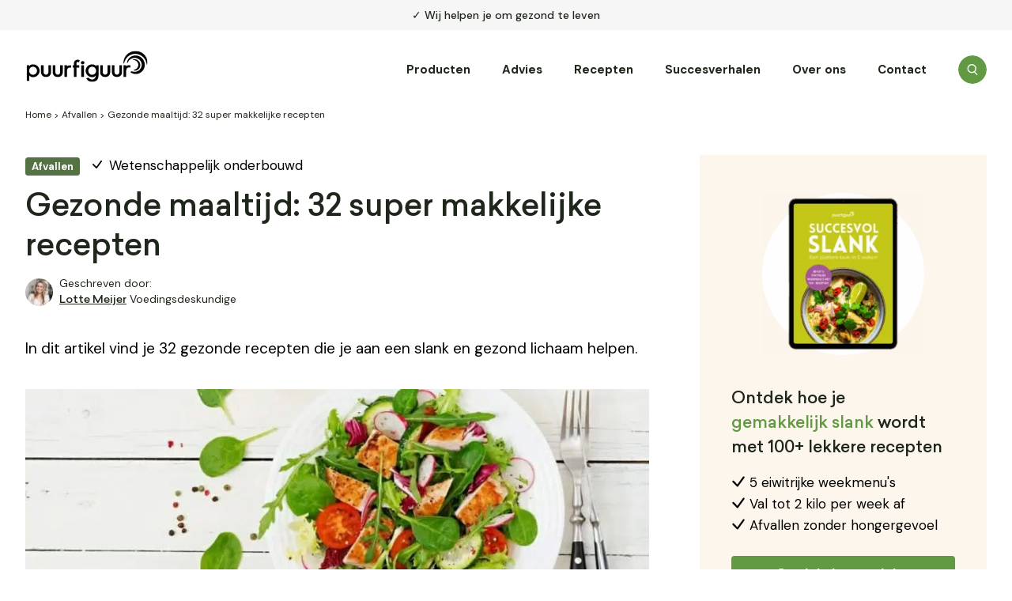

--- FILE ---
content_type: text/html
request_url: https://www.puurfiguur.nl/gezonde-maaltijd/
body_size: 75030
content:

<!doctype html>
<html lang="nl-NL">
<head> <script type="text/javascript">
/* <![CDATA[ */
var gform;gform||(document.addEventListener("gform_main_scripts_loaded",function(){gform.scriptsLoaded=!0}),document.addEventListener("gform/theme/scripts_loaded",function(){gform.themeScriptsLoaded=!0}),window.addEventListener("DOMContentLoaded",function(){gform.domLoaded=!0}),gform={domLoaded:!1,scriptsLoaded:!1,themeScriptsLoaded:!1,isFormEditor:()=>"function"==typeof InitializeEditor,callIfLoaded:function(o){return!(!gform.domLoaded||!gform.scriptsLoaded||!gform.themeScriptsLoaded&&!gform.isFormEditor()||(gform.isFormEditor()&&console.warn("The use of gform.initializeOnLoaded() is deprecated in the form editor context and will be removed in Gravity Forms 3.1."),o(),0))},initializeOnLoaded:function(o){gform.callIfLoaded(o)||(document.addEventListener("gform_main_scripts_loaded",()=>{gform.scriptsLoaded=!0,gform.callIfLoaded(o)}),document.addEventListener("gform/theme/scripts_loaded",()=>{gform.themeScriptsLoaded=!0,gform.callIfLoaded(o)}),window.addEventListener("DOMContentLoaded",()=>{gform.domLoaded=!0,gform.callIfLoaded(o)}))},hooks:{action:{},filter:{}},addAction:function(o,r,e,t){gform.addHook("action",o,r,e,t)},addFilter:function(o,r,e,t){gform.addHook("filter",o,r,e,t)},doAction:function(o){gform.doHook("action",o,arguments)},applyFilters:function(o){return gform.doHook("filter",o,arguments)},removeAction:function(o,r){gform.removeHook("action",o,r)},removeFilter:function(o,r,e){gform.removeHook("filter",o,r,e)},addHook:function(o,r,e,t,n){null==gform.hooks[o][r]&&(gform.hooks[o][r]=[]);var d=gform.hooks[o][r];null==n&&(n=r+"_"+d.length),gform.hooks[o][r].push({tag:n,callable:e,priority:t=null==t?10:t})},doHook:function(r,o,e){var t;if(e=Array.prototype.slice.call(e,1),null!=gform.hooks[r][o]&&((o=gform.hooks[r][o]).sort(function(o,r){return o.priority-r.priority}),o.forEach(function(o){"function"!=typeof(t=o.callable)&&(t=window[t]),"action"==r?t.apply(null,e):e[0]=t.apply(null,e)})),"filter"==r)return e[0]},removeHook:function(o,r,t,n){var e;null!=gform.hooks[o][r]&&(e=(e=gform.hooks[o][r]).filter(function(o,r,e){return!!(null!=n&&n!=o.tag||null!=t&&t!=o.priority)}),gform.hooks[o][r]=e)}});
/* ]]> */
</script>
<meta charset="utf-8"><script>if(navigator.userAgent.match(/MSIE|Internet Explorer/i)||navigator.userAgent.match(/Trident\/7\..*?rv:11/i)){var href=document.location.href;if(!href.match(/[?&]nowprocket/)){if(href.indexOf("?")==-1){if(href.indexOf("#")==-1){document.location.href=href+"?nowprocket=1"}else{document.location.href=href.replace("#","?nowprocket=1#")}}else{if(href.indexOf("#")==-1){document.location.href=href+"&nowprocket=1"}else{document.location.href=href.replace("#","&nowprocket=1#")}}}}</script><script>class RocketLazyLoadScripts{constructor(){this.v="1.2.4",this.triggerEvents=["keydown","mousedown","mousemove","touchmove","touchstart","touchend","wheel"],this.userEventHandler=this._triggerListener.bind(this),this.touchStartHandler=this._onTouchStart.bind(this),this.touchMoveHandler=this._onTouchMove.bind(this),this.touchEndHandler=this._onTouchEnd.bind(this),this.clickHandler=this._onClick.bind(this),this.interceptedClicks=[],window.addEventListener("pageshow",t=>{this.persisted=t.persisted}),window.addEventListener("DOMContentLoaded",()=>{this._preconnect3rdParties()}),this.delayedScripts={normal:[],async:[],defer:[]},this.trash=[],this.allJQueries=[]}_addUserInteractionListener(t){if(document.hidden){t._triggerListener();return}this.triggerEvents.forEach(e=>window.addEventListener(e,t.userEventHandler,{passive:!0})),window.addEventListener("touchstart",t.touchStartHandler,{passive:!0}),window.addEventListener("mousedown",t.touchStartHandler),document.addEventListener("visibilitychange",t.userEventHandler)}_removeUserInteractionListener(){this.triggerEvents.forEach(t=>window.removeEventListener(t,this.userEventHandler,{passive:!0})),document.removeEventListener("visibilitychange",this.userEventHandler)}_onTouchStart(t){"HTML"!==t.target.tagName&&(window.addEventListener("touchend",this.touchEndHandler),window.addEventListener("mouseup",this.touchEndHandler),window.addEventListener("touchmove",this.touchMoveHandler,{passive:!0}),window.addEventListener("mousemove",this.touchMoveHandler),t.target.addEventListener("click",this.clickHandler),this._renameDOMAttribute(t.target,"onclick","rocket-onclick"),this._pendingClickStarted())}_onTouchMove(t){window.removeEventListener("touchend",this.touchEndHandler),window.removeEventListener("mouseup",this.touchEndHandler),window.removeEventListener("touchmove",this.touchMoveHandler,{passive:!0}),window.removeEventListener("mousemove",this.touchMoveHandler),t.target.removeEventListener("click",this.clickHandler),this._renameDOMAttribute(t.target,"rocket-onclick","onclick"),this._pendingClickFinished()}_onTouchEnd(){window.removeEventListener("touchend",this.touchEndHandler),window.removeEventListener("mouseup",this.touchEndHandler),window.removeEventListener("touchmove",this.touchMoveHandler,{passive:!0}),window.removeEventListener("mousemove",this.touchMoveHandler)}_onClick(t){t.target.removeEventListener("click",this.clickHandler),this._renameDOMAttribute(t.target,"rocket-onclick","onclick"),this.interceptedClicks.push(t),t.preventDefault(),t.stopPropagation(),t.stopImmediatePropagation(),this._pendingClickFinished()}_replayClicks(){window.removeEventListener("touchstart",this.touchStartHandler,{passive:!0}),window.removeEventListener("mousedown",this.touchStartHandler),this.interceptedClicks.forEach(t=>{t.target.dispatchEvent(new MouseEvent("click",{view:t.view,bubbles:!0,cancelable:!0}))})}_waitForPendingClicks(){return new Promise(t=>{this._isClickPending?this._pendingClickFinished=t:t()})}_pendingClickStarted(){this._isClickPending=!0}_pendingClickFinished(){this._isClickPending=!1}_renameDOMAttribute(t,e,r){t.hasAttribute&&t.hasAttribute(e)&&(event.target.setAttribute(r,event.target.getAttribute(e)),event.target.removeAttribute(e))}_triggerListener(){this._removeUserInteractionListener(this),"loading"===document.readyState?document.addEventListener("DOMContentLoaded",this._loadEverythingNow.bind(this)):this._loadEverythingNow()}_preconnect3rdParties(){let t=[];document.querySelectorAll("script[type=rocketlazyloadscript][data-rocket-src]").forEach(e=>{let r=e.getAttribute("data-rocket-src");if(r&&0!==r.indexOf("data:")){0===r.indexOf("//")&&(r=location.protocol+r);try{let i=new URL(r).origin;i!==location.origin&&t.push({src:i,crossOrigin:e.crossOrigin||"module"===e.getAttribute("data-rocket-type")})}catch(n){}}}),t=[...new Map(t.map(t=>[JSON.stringify(t),t])).values()],this._batchInjectResourceHints(t,"preconnect")}async _loadEverythingNow(){this.lastBreath=Date.now(),this._delayEventListeners(),this._delayJQueryReady(this),this._handleDocumentWrite(),this._registerAllDelayedScripts(),this._preloadAllScripts(),await this._loadScriptsFromList(this.delayedScripts.normal),await this._loadScriptsFromList(this.delayedScripts.defer),await this._loadScriptsFromList(this.delayedScripts.async);try{await this._triggerDOMContentLoaded(),await this._pendingWebpackRequests(this),await this._triggerWindowLoad()}catch(t){console.error(t)}window.dispatchEvent(new Event("rocket-allScriptsLoaded")),this._waitForPendingClicks().then(()=>{this._replayClicks()}),this._emptyTrash()}_registerAllDelayedScripts(){document.querySelectorAll("script[type=rocketlazyloadscript]").forEach(t=>{t.hasAttribute("data-rocket-src")?t.hasAttribute("async")&&!1!==t.async?this.delayedScripts.async.push(t):t.hasAttribute("defer")&&!1!==t.defer||"module"===t.getAttribute("data-rocket-type")?this.delayedScripts.defer.push(t):this.delayedScripts.normal.push(t):this.delayedScripts.normal.push(t)})}async _transformScript(t){if(await this._littleBreath(),!0===t.noModule&&"noModule"in HTMLScriptElement.prototype){t.setAttribute("data-rocket-status","skipped");return}return new Promise(navigator.userAgent.indexOf("Firefox/")>0||""===navigator.vendor?e=>{let r=document.createElement("script");[...t.attributes].forEach(t=>{let e=t.nodeName;"type"!==e&&("data-rocket-type"===e&&(e="type"),"data-rocket-src"===e&&(e="src"),r.setAttribute(e,t.nodeValue))}),t.text&&(r.text=t.text),r.hasAttribute("src")?(r.addEventListener("load",e),r.addEventListener("error",e)):(r.text=t.text,e());try{t.parentNode.replaceChild(r,t)}catch(i){e()}}:e=>{function r(){t.setAttribute("data-rocket-status","failed"),e()}try{let i=t.getAttribute("data-rocket-type"),n=t.getAttribute("data-rocket-src");i?(t.type=i,t.removeAttribute("data-rocket-type")):t.removeAttribute("type"),t.addEventListener("load",function r(){t.setAttribute("data-rocket-status","executed"),e()}),t.addEventListener("error",r),n?(t.removeAttribute("data-rocket-src"),t.src=n):t.src="data:text/javascript;base64,"+window.btoa(unescape(encodeURIComponent(t.text)))}catch(s){r()}})}async _loadScriptsFromList(t){let e=t.shift();return e&&e.isConnected?(await this._transformScript(e),this._loadScriptsFromList(t)):Promise.resolve()}_preloadAllScripts(){this._batchInjectResourceHints([...this.delayedScripts.normal,...this.delayedScripts.defer,...this.delayedScripts.async],"preload")}_batchInjectResourceHints(t,e){var r=document.createDocumentFragment();t.forEach(t=>{let i=t.getAttribute&&t.getAttribute("data-rocket-src")||t.src;if(i){let n=document.createElement("link");n.href=i,n.rel=e,"preconnect"!==e&&(n.as="script"),t.getAttribute&&"module"===t.getAttribute("data-rocket-type")&&(n.crossOrigin=!0),t.crossOrigin&&(n.crossOrigin=t.crossOrigin),t.integrity&&(n.integrity=t.integrity),r.appendChild(n),this.trash.push(n)}}),document.head.appendChild(r)}_delayEventListeners(){let t={};function e(e,r){!function e(r){!t[r]&&(t[r]={originalFunctions:{add:r.addEventListener,remove:r.removeEventListener},eventsToRewrite:[]},r.addEventListener=function(){arguments[0]=i(arguments[0]),t[r].originalFunctions.add.apply(r,arguments)},r.removeEventListener=function(){arguments[0]=i(arguments[0]),t[r].originalFunctions.remove.apply(r,arguments)});function i(e){return t[r].eventsToRewrite.indexOf(e)>=0?"rocket-"+e:e}}(e),t[e].eventsToRewrite.push(r)}function r(t,e){let r=t[e];Object.defineProperty(t,e,{get:()=>r||function(){},set(i){t["rocket"+e]=r=i}})}e(document,"DOMContentLoaded"),e(window,"DOMContentLoaded"),e(window,"load"),e(window,"pageshow"),e(document,"readystatechange"),r(document,"onreadystatechange"),r(window,"onload"),r(window,"onpageshow")}_delayJQueryReady(t){let e;function r(t){return t.split(" ").map(t=>"load"===t||0===t.indexOf("load.")?"rocket-jquery-load":t).join(" ")}function i(i){if(i&&i.fn&&!t.allJQueries.includes(i)){i.fn.ready=i.fn.init.prototype.ready=function(e){return t.domReadyFired?e.bind(document)(i):document.addEventListener("rocket-DOMContentLoaded",()=>e.bind(document)(i)),i([])};let n=i.fn.on;i.fn.on=i.fn.init.prototype.on=function(){return this[0]===window&&("string"==typeof arguments[0]||arguments[0]instanceof String?arguments[0]=r(arguments[0]):"object"==typeof arguments[0]&&Object.keys(arguments[0]).forEach(t=>{let e=arguments[0][t];delete arguments[0][t],arguments[0][r(t)]=e})),n.apply(this,arguments),this},t.allJQueries.push(i)}e=i}i(window.jQuery),Object.defineProperty(window,"jQuery",{get:()=>e,set(t){i(t)}})}async _pendingWebpackRequests(t){let e=document.querySelector("script[data-webpack]");async function r(){return new Promise(t=>{e.addEventListener("load",t),e.addEventListener("error",t)})}e&&(await r(),await t._requestAnimFrame(),await t._pendingWebpackRequests(t))}async _triggerDOMContentLoaded(){this.domReadyFired=!0,await this._littleBreath(),document.dispatchEvent(new Event("rocket-DOMContentLoaded")),await this._littleBreath(),window.dispatchEvent(new Event("rocket-DOMContentLoaded")),await this._littleBreath(),document.dispatchEvent(new Event("rocket-readystatechange")),await this._littleBreath(),document.rocketonreadystatechange&&document.rocketonreadystatechange()}async _triggerWindowLoad(){await this._littleBreath(),window.dispatchEvent(new Event("rocket-load")),await this._littleBreath(),window.rocketonload&&window.rocketonload(),await this._littleBreath(),this.allJQueries.forEach(t=>t(window).trigger("rocket-jquery-load")),await this._littleBreath();let t=new Event("rocket-pageshow");t.persisted=this.persisted,window.dispatchEvent(t),await this._littleBreath(),window.rocketonpageshow&&window.rocketonpageshow({persisted:this.persisted})}_handleDocumentWrite(){let t=new Map;document.write=document.writeln=function(e){let r=document.currentScript;r||console.error("WPRocket unable to document.write this: "+e);let i=document.createRange(),n=r.parentElement,s=t.get(r);void 0===s&&(s=r.nextSibling,t.set(r,s));let a=document.createDocumentFragment();i.setStart(a,0),a.appendChild(i.createContextualFragment(e)),n.insertBefore(a,s)}}async _littleBreath(){Date.now()-this.lastBreath>45&&(await this._requestAnimFrame(),this.lastBreath=Date.now())}async _requestAnimFrame(){return document.hidden?new Promise(t=>setTimeout(t)):new Promise(t=>requestAnimationFrame(t))}_emptyTrash(){this.trash.forEach(t=>t.remove())}static run(){let t=new RocketLazyLoadScripts;t._addUserInteractionListener(t)}}RocketLazyLoadScripts.run();</script>
    
    <meta http-equiv="x-ua-compatible" content="ie=edge">
    <meta name="viewport" content="width=device-width, initial-scale=1">

    <link rel="preconnect" href="https://fonts.googleapis.com">
    <link rel="preconnect" href="https://fonts.gstatic.com" crossorigin>
    

    <link rel="apple-touch-icon" sizes="180x180" href="/apple-touch-icon.png">
    <link rel="icon" type="image/png" sizes="32x32" href="/favicon-32x32.png">
    <link rel="icon" type="image/png" sizes="16x16" href="/favicon-16x16.png">
    <link rel="manifest" href="/site.webmanifest">
    <link rel="mask-icon" href="/safari-pinned-tab.svg" color="#000000">
    <meta name="msapplication-TileColor" content="#ffffff">
    <meta name="theme-color" content="#ffffff">

    <meta name='robots' content='index, follow, max-image-preview:large, max-snippet:-1, max-video-preview:-1' />
	<style>img:is([sizes="auto" i], [sizes^="auto," i]) { contain-intrinsic-size: 3000px 1500px }</style>
	
<!-- Google Tag Manager for WordPress by gtm4wp.com -->
<script data-cfasync="false" data-pagespeed-no-defer>
	var gtm4wp_datalayer_name = "dataLayer";
	var dataLayer = dataLayer || [];
	const gtm4wp_use_sku_instead = false;
	const gtm4wp_currency = 'EUR';
	const gtm4wp_product_per_impression = 10;
	const gtm4wp_clear_ecommerce = false;
</script>
<!-- End Google Tag Manager for WordPress by gtm4wp.com -->
	<!-- This site is optimized with the Yoast SEO Premium plugin v21.7 (Yoast SEO v24.9) - https://yoast.com/wordpress/plugins/seo/ -->
	<title>Gezonde maaltijd: 32 super makkelijke en heerlijke recepten</title><link rel="preload" as="style" href="https://fonts.googleapis.com/css2?family=DM+Sans:wght@400;500;700&#038;family=Lora&#038;ver=1.2.1&#038;display=swap" /><link rel="stylesheet" href="https://fonts.googleapis.com/css2?family=DM+Sans:wght@400;500;700&#038;family=Lora&#038;ver=1.2.1&#038;display=swap" media="print" onload="this.media='all'" /><noscript><link rel="stylesheet" href="https://fonts.googleapis.com/css2?family=DM+Sans:wght@400;500;700&#038;family=Lora&#038;ver=1.2.1&#038;display=swap" /></noscript>
	<meta name="description" content="In dit artikel vind je 32 makkelijke recepten die je aan een slank en gezond lichaam helpen. ✓Inclusief tips + weekmenu." />
	<link rel="canonical" href="https://www.puurfiguur.nl/gezonde-maaltijd/" />
	<meta property="og:locale" content="nl_NL" />
	<meta property="og:type" content="article" />
	<meta property="og:title" content="Gezonde maaltijd: 32 super makkelijke en heerlijke recepten" />
	<meta property="og:description" content="In dit artikel vind je 32 makkelijke recepten die je aan een slank en gezond lichaam helpen. ✓Inclusief tips + weekmenu." />
	<meta property="og:url" content="https://www.puurfiguur.nl/gezonde-maaltijd/" />
	<meta property="og:site_name" content="PuurFiguur" />
	<meta property="article:published_time" content="2018-05-03T14:55:51+00:00" />
	<meta property="article:modified_time" content="2025-12-30T13:35:36+00:00" />
	<meta property="og:image" content="https://www.puurfiguur.nl/wp-content/uploads/2018/05/Gezonde-maaltijd-header-min.jpg" />
	<meta property="og:image:width" content="1014" />
	<meta property="og:image:height" content="410" />
	<meta property="og:image:type" content="image/jpeg" />
	<meta name="author" content="Lotte Meijer" />
	<meta name="twitter:card" content="summary_large_image" />
	<script type="application/ld+json" class="yoast-schema-graph">{
	    "@context": "https://schema.org",
	    "@graph": [
	        {
	            "@type": "WebPage",
	            "@id": "https://www.puurfiguur.nl/gezonde-maaltijd/",
	            "url": "https://www.puurfiguur.nl/gezonde-maaltijd/",
	            "name": "Gezonde maaltijd: 32 super makkelijke en heerlijke recepten",
	            "isPartOf": {
	                "@id": "https://www.puurfiguur.nl/#website"
	            },
	            "primaryImageOfPage": {
	                "@id": "https://www.puurfiguur.nl/gezonde-maaltijd/#primaryimage"
	            },
	            "image": {
	                "@id": "https://www.puurfiguur.nl/gezonde-maaltijd/#primaryimage"
	            },
	            "thumbnailUrl": "https://www.puurfiguur.nl/wp-content/uploads/2018/05/Gezonde-maaltijd-header-min.jpg",
	            "datePublished": "2018-05-03T14:55:51+00:00",
	            "dateModified": "2025-12-30T13:35:36+00:00",
	            "author": {
	                "@id": "https://www.puurfiguur.nl/#/schema/person/cb63140ca24188b49e17a802c631aba0"
	            },
	            "description": "In dit artikel vind je 32 makkelijke recepten die je aan een slank en gezond lichaam helpen. ✓Inclusief tips + weekmenu.",
	            "breadcrumb": {
	                "@id": "https://www.puurfiguur.nl/gezonde-maaltijd/#breadcrumb"
	            },
	            "inLanguage": "nl-NL",
	            "potentialAction": [
	                {
	                    "@type": "ReadAction",
	                    "target": [
	                        "https://www.puurfiguur.nl/gezonde-maaltijd/"
	                    ]
	                }
	            ]
	        },
	        {
	            "@type": "ImageObject",
	            "inLanguage": "nl-NL",
	            "@id": "https://www.puurfiguur.nl/gezonde-maaltijd/#primaryimage",
	            "url": "https://www.puurfiguur.nl/wp-content/uploads/2018/05/Gezonde-maaltijd-header-min.jpg",
	            "contentUrl": "https://www.puurfiguur.nl/wp-content/uploads/2018/05/Gezonde-maaltijd-header-min.jpg",
	            "width": 1014,
	            "height": 410
	        },
	        {
	            "@type": "BreadcrumbList",
	            "@id": "https://www.puurfiguur.nl/gezonde-maaltijd/#breadcrumb",
	            "itemListElement": [
	                {
	                    "@type": "ListItem",
	                    "position": 1,
	                    "name": "Home",
	                    "item": "https://www.puurfiguur.nl/"
	                },
	                {
	                    "@type": "ListItem",
	                    "position": 2,
	                    "name": "Afvallen",
	                    "item": "https://www.puurfiguur.nl/afvallen/"
	                },
	                {
	                    "@type": "ListItem",
	                    "position": 3,
	                    "name": "Gezonde maaltijd: 32 super makkelijke recepten"
	                }
	            ]
	        },
	        {
	            "@type": "WebSite",
	            "@id": "https://www.puurfiguur.nl/#website",
	            "url": "https://www.puurfiguur.nl/",
	            "name": "PuurFiguur",
	            "description": "Afvallen door lekker én gezond te eten. Al meer dan 200.000 keer verkocht.",
	            "potentialAction": [
	                {
	                    "@type": "SearchAction",
	                    "target": {
	                        "@type": "EntryPoint",
	                        "urlTemplate": "https://www.puurfiguur.nl/?s={search_term_string}"
	                    },
	                    "query-input": {
	                        "@type": "PropertyValueSpecification",
	                        "valueRequired": true,
	                        "valueName": "search_term_string"
	                    }
	                }
	            ],
	            "inLanguage": "nl-NL"
	        },
	        {
	            "@type": "Person",
	            "@id": "https://www.puurfiguur.nl/#/schema/person/cb63140ca24188b49e17a802c631aba0",
	            "name": "Lotte Meijer",
	            "description": "Lotte is een gediplomeerde voedingsdeskundige. Ze beschikt over up-to-date kennis van voedingsstoffen, calorieën, afvallen en het slim inzetten van supplementen. Ze gelooft dat een gezond lichaam begint bij de juiste basis: volwaardige voeding, praktische keuzes en kennis die toepasbaar is in het dagelijks leven. Met haar achtergrond en ervaring vertaalt Lotte complexe voedingsinformatie naar heldere, goed onderbouwde artikelen die helpen om bewuste en realistische keuzes te maken. De artikelen die je onder haar naam tegenkomt zijn veelal tot stand gekomen in overleg met (een of meerdere) andere deskundigen. Op deze manier garanderen we een zo hoog mogelijke kwaliteit.",
	            "url": "https://www.puurfiguur.nl/lotte-meijer/"
	        }
	    ]
	}</script>
	<!-- / Yoast SEO Premium plugin. -->


<link rel='dns-prefetch' href='//www.puurfiguur.nl' />
<link rel='dns-prefetch' href='//fonts.googleapis.com' />
<link href='https://fonts.gstatic.com' crossorigin rel='preconnect' />

<!-- Google Tag Manager for WordPress by gtm4wp.com -->
<!-- GTM Container placement set to automatic -->
<script data-cfasync="false" data-pagespeed-no-defer type="text/javascript">
	var dataLayer_content = {"pagePostType":"post","pagePostType2":"single-post","pageCategory":["afvallen","gezond-eten-en-informatie-over-gezonde-voeding"],"pagePostAuthor":"Lotte Meijer","customerTotalOrders":0,"customerTotalOrderValue":0,"customerFirstName":"","customerLastName":"","customerBillingFirstName":"","customerBillingLastName":"","customerBillingCompany":"","customerBillingAddress1":"","customerBillingAddress2":"","customerBillingCity":"","customerBillingState":"","customerBillingPostcode":"","customerBillingCountry":"","customerBillingEmail":"","customerBillingEmailHash":"","customerBillingPhone":"","customerShippingFirstName":"","customerShippingLastName":"","customerShippingCompany":"","customerShippingAddress1":"","customerShippingAddress2":"","customerShippingCity":"","customerShippingState":"","customerShippingPostcode":"","customerShippingCountry":"","cartContent":{"totals":{"applied_coupons":[],"discount_total":0,"subtotal":0,"total":0},"items":[]}};
	dataLayer.push( dataLayer_content );
</script>
<script data-cfasync="false">
(function(w,d,s,l,i){w[l]=w[l]||[];w[l].push({'gtm.start':
new Date().getTime(),event:'gtm.js'});var f=d.getElementsByTagName(s)[0],
j=d.createElement(s),dl=l!='dataLayer'?'&l='+l:'';j.async=true;j.src=
'//www.googletagmanager.com/gtm.js?id='+i+dl;f.parentNode.insertBefore(j,f);
})(window,document,'script','dataLayer','GTM-MSGTDNM');
</script>
<!-- End Google Tag Manager for WordPress by gtm4wp.com --><link rel='stylesheet' id='wc-blocks-integration-css' href='https://www.puurfiguur.nl/wp-content/plugins/woocommerce-subscriptions/vendor/woocommerce/subscriptions-core/build/index.css?ver=8.2.0' type='text/css' media='all' />
<style id='classic-theme-styles-inline-css' type='text/css'>
/*! This file is auto-generated */
.wp-block-button__link{color:#fff;background-color:#32373c;border-radius:9999px;box-shadow:none;text-decoration:none;padding:calc(.667em + 2px) calc(1.333em + 2px);font-size:1.125em}.wp-block-file__button{background:#32373c;color:#fff;text-decoration:none}
</style>
<style id='safe-svg-svg-icon-style-inline-css' type='text/css'>
.safe-svg-cover{text-align:center}.safe-svg-cover .safe-svg-inside{display:inline-block;max-width:100%}.safe-svg-cover svg{height:100%;max-height:100%;max-width:100%;width:100%}

</style>
<style id='global-styles-inline-css' type='text/css'>
:root{--wp--preset--aspect-ratio--square: 1;--wp--preset--aspect-ratio--4-3: 4/3;--wp--preset--aspect-ratio--3-4: 3/4;--wp--preset--aspect-ratio--3-2: 3/2;--wp--preset--aspect-ratio--2-3: 2/3;--wp--preset--aspect-ratio--16-9: 16/9;--wp--preset--aspect-ratio--9-16: 9/16;--wp--preset--color--black: #000000;--wp--preset--color--cyan-bluish-gray: #abb8c3;--wp--preset--color--white: #ffffff;--wp--preset--color--pale-pink: #f78da7;--wp--preset--color--vivid-red: #cf2e2e;--wp--preset--color--luminous-vivid-orange: #ff6900;--wp--preset--color--luminous-vivid-amber: #fcb900;--wp--preset--color--light-green-cyan: #7bdcb5;--wp--preset--color--vivid-green-cyan: #00d084;--wp--preset--color--pale-cyan-blue: #8ed1fc;--wp--preset--color--vivid-cyan-blue: #0693e3;--wp--preset--color--vivid-purple: #9b51e0;--wp--preset--gradient--vivid-cyan-blue-to-vivid-purple: linear-gradient(135deg,rgba(6,147,227,1) 0%,rgb(155,81,224) 100%);--wp--preset--gradient--light-green-cyan-to-vivid-green-cyan: linear-gradient(135deg,rgb(122,220,180) 0%,rgb(0,208,130) 100%);--wp--preset--gradient--luminous-vivid-amber-to-luminous-vivid-orange: linear-gradient(135deg,rgba(252,185,0,1) 0%,rgba(255,105,0,1) 100%);--wp--preset--gradient--luminous-vivid-orange-to-vivid-red: linear-gradient(135deg,rgba(255,105,0,1) 0%,rgb(207,46,46) 100%);--wp--preset--gradient--very-light-gray-to-cyan-bluish-gray: linear-gradient(135deg,rgb(238,238,238) 0%,rgb(169,184,195) 100%);--wp--preset--gradient--cool-to-warm-spectrum: linear-gradient(135deg,rgb(74,234,220) 0%,rgb(151,120,209) 20%,rgb(207,42,186) 40%,rgb(238,44,130) 60%,rgb(251,105,98) 80%,rgb(254,248,76) 100%);--wp--preset--gradient--blush-light-purple: linear-gradient(135deg,rgb(255,206,236) 0%,rgb(152,150,240) 100%);--wp--preset--gradient--blush-bordeaux: linear-gradient(135deg,rgb(254,205,165) 0%,rgb(254,45,45) 50%,rgb(107,0,62) 100%);--wp--preset--gradient--luminous-dusk: linear-gradient(135deg,rgb(255,203,112) 0%,rgb(199,81,192) 50%,rgb(65,88,208) 100%);--wp--preset--gradient--pale-ocean: linear-gradient(135deg,rgb(255,245,203) 0%,rgb(182,227,212) 50%,rgb(51,167,181) 100%);--wp--preset--gradient--electric-grass: linear-gradient(135deg,rgb(202,248,128) 0%,rgb(113,206,126) 100%);--wp--preset--gradient--midnight: linear-gradient(135deg,rgb(2,3,129) 0%,rgb(40,116,252) 100%);--wp--preset--font-size--small: 13px;--wp--preset--font-size--medium: 20px;--wp--preset--font-size--large: 36px;--wp--preset--font-size--x-large: 42px;--wp--preset--spacing--20: 0.44rem;--wp--preset--spacing--30: 0.67rem;--wp--preset--spacing--40: 1rem;--wp--preset--spacing--50: 1.5rem;--wp--preset--spacing--60: 2.25rem;--wp--preset--spacing--70: 3.38rem;--wp--preset--spacing--80: 5.06rem;--wp--preset--shadow--natural: 6px 6px 9px rgba(0, 0, 0, 0.2);--wp--preset--shadow--deep: 12px 12px 50px rgba(0, 0, 0, 0.4);--wp--preset--shadow--sharp: 6px 6px 0px rgba(0, 0, 0, 0.2);--wp--preset--shadow--outlined: 6px 6px 0px -3px rgba(255, 255, 255, 1), 6px 6px rgba(0, 0, 0, 1);--wp--preset--shadow--crisp: 6px 6px 0px rgba(0, 0, 0, 1);}:where(.is-layout-flex){gap: 0.5em;}:where(.is-layout-grid){gap: 0.5em;}body .is-layout-flex{display: flex;}.is-layout-flex{flex-wrap: wrap;align-items: center;}.is-layout-flex > :is(*, div){margin: 0;}body .is-layout-grid{display: grid;}.is-layout-grid > :is(*, div){margin: 0;}:where(.wp-block-columns.is-layout-flex){gap: 2em;}:where(.wp-block-columns.is-layout-grid){gap: 2em;}:where(.wp-block-post-template.is-layout-flex){gap: 1.25em;}:where(.wp-block-post-template.is-layout-grid){gap: 1.25em;}.has-black-color{color: var(--wp--preset--color--black) !important;}.has-cyan-bluish-gray-color{color: var(--wp--preset--color--cyan-bluish-gray) !important;}.has-white-color{color: var(--wp--preset--color--white) !important;}.has-pale-pink-color{color: var(--wp--preset--color--pale-pink) !important;}.has-vivid-red-color{color: var(--wp--preset--color--vivid-red) !important;}.has-luminous-vivid-orange-color{color: var(--wp--preset--color--luminous-vivid-orange) !important;}.has-luminous-vivid-amber-color{color: var(--wp--preset--color--luminous-vivid-amber) !important;}.has-light-green-cyan-color{color: var(--wp--preset--color--light-green-cyan) !important;}.has-vivid-green-cyan-color{color: var(--wp--preset--color--vivid-green-cyan) !important;}.has-pale-cyan-blue-color{color: var(--wp--preset--color--pale-cyan-blue) !important;}.has-vivid-cyan-blue-color{color: var(--wp--preset--color--vivid-cyan-blue) !important;}.has-vivid-purple-color{color: var(--wp--preset--color--vivid-purple) !important;}.has-black-background-color{background-color: var(--wp--preset--color--black) !important;}.has-cyan-bluish-gray-background-color{background-color: var(--wp--preset--color--cyan-bluish-gray) !important;}.has-white-background-color{background-color: var(--wp--preset--color--white) !important;}.has-pale-pink-background-color{background-color: var(--wp--preset--color--pale-pink) !important;}.has-vivid-red-background-color{background-color: var(--wp--preset--color--vivid-red) !important;}.has-luminous-vivid-orange-background-color{background-color: var(--wp--preset--color--luminous-vivid-orange) !important;}.has-luminous-vivid-amber-background-color{background-color: var(--wp--preset--color--luminous-vivid-amber) !important;}.has-light-green-cyan-background-color{background-color: var(--wp--preset--color--light-green-cyan) !important;}.has-vivid-green-cyan-background-color{background-color: var(--wp--preset--color--vivid-green-cyan) !important;}.has-pale-cyan-blue-background-color{background-color: var(--wp--preset--color--pale-cyan-blue) !important;}.has-vivid-cyan-blue-background-color{background-color: var(--wp--preset--color--vivid-cyan-blue) !important;}.has-vivid-purple-background-color{background-color: var(--wp--preset--color--vivid-purple) !important;}.has-black-border-color{border-color: var(--wp--preset--color--black) !important;}.has-cyan-bluish-gray-border-color{border-color: var(--wp--preset--color--cyan-bluish-gray) !important;}.has-white-border-color{border-color: var(--wp--preset--color--white) !important;}.has-pale-pink-border-color{border-color: var(--wp--preset--color--pale-pink) !important;}.has-vivid-red-border-color{border-color: var(--wp--preset--color--vivid-red) !important;}.has-luminous-vivid-orange-border-color{border-color: var(--wp--preset--color--luminous-vivid-orange) !important;}.has-luminous-vivid-amber-border-color{border-color: var(--wp--preset--color--luminous-vivid-amber) !important;}.has-light-green-cyan-border-color{border-color: var(--wp--preset--color--light-green-cyan) !important;}.has-vivid-green-cyan-border-color{border-color: var(--wp--preset--color--vivid-green-cyan) !important;}.has-pale-cyan-blue-border-color{border-color: var(--wp--preset--color--pale-cyan-blue) !important;}.has-vivid-cyan-blue-border-color{border-color: var(--wp--preset--color--vivid-cyan-blue) !important;}.has-vivid-purple-border-color{border-color: var(--wp--preset--color--vivid-purple) !important;}.has-vivid-cyan-blue-to-vivid-purple-gradient-background{background: var(--wp--preset--gradient--vivid-cyan-blue-to-vivid-purple) !important;}.has-light-green-cyan-to-vivid-green-cyan-gradient-background{background: var(--wp--preset--gradient--light-green-cyan-to-vivid-green-cyan) !important;}.has-luminous-vivid-amber-to-luminous-vivid-orange-gradient-background{background: var(--wp--preset--gradient--luminous-vivid-amber-to-luminous-vivid-orange) !important;}.has-luminous-vivid-orange-to-vivid-red-gradient-background{background: var(--wp--preset--gradient--luminous-vivid-orange-to-vivid-red) !important;}.has-very-light-gray-to-cyan-bluish-gray-gradient-background{background: var(--wp--preset--gradient--very-light-gray-to-cyan-bluish-gray) !important;}.has-cool-to-warm-spectrum-gradient-background{background: var(--wp--preset--gradient--cool-to-warm-spectrum) !important;}.has-blush-light-purple-gradient-background{background: var(--wp--preset--gradient--blush-light-purple) !important;}.has-blush-bordeaux-gradient-background{background: var(--wp--preset--gradient--blush-bordeaux) !important;}.has-luminous-dusk-gradient-background{background: var(--wp--preset--gradient--luminous-dusk) !important;}.has-pale-ocean-gradient-background{background: var(--wp--preset--gradient--pale-ocean) !important;}.has-electric-grass-gradient-background{background: var(--wp--preset--gradient--electric-grass) !important;}.has-midnight-gradient-background{background: var(--wp--preset--gradient--midnight) !important;}.has-small-font-size{font-size: var(--wp--preset--font-size--small) !important;}.has-medium-font-size{font-size: var(--wp--preset--font-size--medium) !important;}.has-large-font-size{font-size: var(--wp--preset--font-size--large) !important;}.has-x-large-font-size{font-size: var(--wp--preset--font-size--x-large) !important;}
:where(.wp-block-post-template.is-layout-flex){gap: 1.25em;}:where(.wp-block-post-template.is-layout-grid){gap: 1.25em;}
:where(.wp-block-columns.is-layout-flex){gap: 2em;}:where(.wp-block-columns.is-layout-grid){gap: 2em;}
:root :where(.wp-block-pullquote){font-size: 1.5em;line-height: 1.6;}
</style>
<link rel='stylesheet' id='klaviyo-toolkit-css' href='https://www.puurfiguur.nl/wp-content/plugins/klaviyo-toolkit/public/css/kt-public.css?ver=1.8.6' type='text/css' media='all' />
<link rel='stylesheet' id='tallest-feedback-module-css' href='https://www.puurfiguur.nl/wp-content/plugins/tallest-feedback-module/public/dist/styles/main.css?ver=1.0.0' type='text/css' media='all' />
<style id='woocommerce-inline-inline-css' type='text/css'>
.woocommerce form .form-row .required { visibility: visible; }
</style>
<link rel='stylesheet' id='wt-import-export-for-woo-css' href='https://www.puurfiguur.nl/wp-content/plugins/wt-import-export-for-woo/public/css/wt-import-export-for-woo-public.css?ver=1.2.5' type='text/css' media='all' />
<link rel='stylesheet' id='cmplz-general-css' href='https://www.puurfiguur.nl/wp-content/plugins/complianz-gdpr/assets/css/cookieblocker.min.css?ver=1750249708' type='text/css' media='all' />
<link rel='stylesheet' id='brands-styles-css' href='https://www.puurfiguur.nl/wp-content/plugins/woocommerce/assets/css/brands.css?ver=9.8.1' type='text/css' media='all' />
<link rel='stylesheet' id='fkcart-style-css' href='https://www.puurfiguur.nl/wp-content/plugins/cart-for-woocommerce/assets/css/style.min.css?ver=1.7.1' type='text/css' media='all' />
<style id='fkcart-style-inline-css' type='text/css'>

		:root {
			--fkcart-primary-bg-color: #000000;
			--fkcart-primary-font-color: #ffffff;
			--fkcart-primary-text-color: #24272d;
			--fkcart-secondary-text-color: #24272dbe;
			--fkcart-accent-color: #619a43;
			--fkcart-border-color: #eaeaec;
			--fkcart-error-color: #B00C0C;
			--fkcart-error-bg-color: #FFF0F0;
			--fkcart-reward-color: #f1b51e;
			--fkcart-bg-color: #ffffff;
			--fkcart-slider-desktop-width: 420px;
			--fkcart-slider-mobile-width: 100%;
			--fkcart-animation-duration: 0.4s;
			--fkcart-panel-color:#f5f5f5;
			--fkcart-color-black: #000000;
			--fkcart-success-color: #5BA238;
			--fkcart-success-bg-color: #EFF6EB;
			--fkcart-toggle-bg-color: #ffffff;
			--fkcart-toggle-icon-color: #353030;
			--fkcart-toggle-count-bg-color: #619a43;
			--fkcart-toggle-count-font-color: #ffffff;
			--fkcart-progressbar-active-color: #619a43;
			--fkcart-toggle-border-radius: 30%;
			--fkcart-toggle-size: 30;
			--fkcart-border-radius: 10px; 
			--fkcart-menu-icon-size: 1px;
			--fkcart-menu-text-size: 1px;
		}#fkcart-modal * {font-family: DM Sans}
/* Stijl voor de originele prijs (doorstreept en groen) */
span.regular {
 text-decoration: line-through;
 color: green;
}
.fkcart-modal-backdrop {
opacity: 0.1;
}
</style>
<link rel='stylesheet' id='cookie-styles-css' href='https://www.puurfiguur.nl/wp-content/themes/puurfiguur/dist/styles/cookies.css?ver=1.2.1' type='text/css' media='all' />
<link rel='stylesheet' id='main-styles-css' href='https://www.puurfiguur.nl/wp-content/themes/puurfiguur/dist/styles/main.css?ver=1.2.1' type='text/css' media='all' />

<link rel='stylesheet' id='content--stories-css' href='https://www.puurfiguur.nl/wp-content/themes/puurfiguur/dist/styles/blocks/content--stories.css?ver=1.2.1' type='text/css' media='all' />
<link rel='stylesheet' id='page-component-styles-css' href='https://www.puurfiguur.nl/wp-content/themes/puurfiguur/dist/styles/blocks/page-component.css?ver=1.2.1' type='text/css' media='all' />
<link rel='stylesheet' id='page-text-styles-css' href='https://www.puurfiguur.nl/wp-content/themes/puurfiguur/dist/styles/blocks/page-text.css?ver=1.2.1' type='text/css' media='all' />
<link rel='stylesheet' id='page-links-list-styles-css' href='https://www.puurfiguur.nl/wp-content/themes/puurfiguur/dist/styles/blocks/page-links-list.css?ver=1.2.1' type='text/css' media='all' />
<link rel='stylesheet' id='page-usps-styles-css' href='https://www.puurfiguur.nl/wp-content/themes/puurfiguur/dist/styles/blocks/page-usps.css?ver=1.2.1' type='text/css' media='all' />
<link rel='stylesheet' id='page-steps-styles-css' href='https://www.puurfiguur.nl/wp-content/themes/puurfiguur/dist/styles/blocks/page-steps.css?ver=1.2.1' type='text/css' media='all' />
<link rel='stylesheet' id='page-cta-styles-css' href='https://www.puurfiguur.nl/wp-content/themes/puurfiguur/dist/styles/blocks/page-cta.css?ver=1.2.1' type='text/css' media='all' />
<link rel='stylesheet' id='page-faq-styles-css' href='https://www.puurfiguur.nl/wp-content/themes/puurfiguur/dist/styles/blocks/page-faq.css?ver=1.2.1' type='text/css' media='all' />
<link rel='stylesheet' id='page-newsletter-styles-css' href='https://www.puurfiguur.nl/wp-content/themes/puurfiguur/dist/styles/blocks/page-newsletter.css?ver=1.2.1' type='text/css' media='all' />
<link rel='stylesheet' id='page-social-share-styles-css' href='https://www.puurfiguur.nl/wp-content/themes/puurfiguur/dist/styles/blocks/page-social-share.css?ver=1.2.1' type='text/css' media='all' />
<link rel='stylesheet' id='page-small-disclaimer-styles-css' href='https://www.puurfiguur.nl/wp-content/themes/puurfiguur/dist/styles/blocks/page-small-disclaimer.css?ver=1.2.1' type='text/css' media='all' />
<link rel='stylesheet' id='page-comments-styles-css' href='https://www.puurfiguur.nl/wp-content/themes/puurfiguur/dist/styles/blocks/page-comments.css?ver=1.2.1' type='text/css' media='all' />
<link rel='stylesheet' id='article-card-styles-css' href='https://www.puurfiguur.nl/wp-content/themes/puurfiguur/dist/styles/blocks/article-card.css?ver=1.2.1' type='text/css' media='all' />
<link rel='stylesheet' id='page-articles-styles-css' href='https://www.puurfiguur.nl/wp-content/themes/puurfiguur/dist/styles/blocks/page-articles.css?ver=1.2.1' type='text/css' media='all' />
<link rel='stylesheet' id='product-info-styles-css' href='https://www.puurfiguur.nl/wp-content/themes/puurfiguur/dist/styles/blocks/product-info.css?ver=1.2.1' type='text/css' media='all' />
<link rel='stylesheet' id='blog-styles-css' href='https://www.puurfiguur.nl/wp-content/themes/puurfiguur/dist/styles/blocks/blog.css?ver=1.2.1' type='text/css' media='all' />
<link rel='stylesheet' id='page-quote-css' href='https://www.puurfiguur.nl/wp-content/themes/puurfiguur/dist/styles/blocks/quote.css?ver=1.2.1' type='text/css' media='all' />
<link rel='stylesheet' id='page-recipe-styles-css' href='https://www.puurfiguur.nl/wp-content/themes/puurfiguur/dist/styles/blocks/page-recipe.css?ver=1.2.1' type='text/css' media='all' />
<link rel='stylesheet' id='image-with-label-styling-css' href='https://www.puurfiguur.nl/wp-content/themes/puurfiguur/dist/styles/blocks/page-image.css?ver=1.2.1' type='text/css' media='all' />
<link rel='stylesheet' id='promotion-block-styling-css' href='https://www.puurfiguur.nl/wp-content/themes/puurfiguur/dist/styles/blocks/page-cta.css?ver=1.2.1' type='text/css' media='all' />
<link rel='stylesheet' id='post-recipes-styling-css' href='https://www.puurfiguur.nl/wp-content/themes/puurfiguur/dist/styles/blocks/page-posts.css?ver=1.2.1' type='text/css' media='all' />
<style id='rocket-lazyload-inline-css' type='text/css'>
.rll-youtube-player{position:relative;padding-bottom:56.23%;height:0;overflow:hidden;max-width:100%;}.rll-youtube-player:focus-within{outline: 2px solid currentColor;outline-offset: 5px;}.rll-youtube-player iframe{position:absolute;top:0;left:0;width:100%;height:100%;z-index:100;background:0 0}.rll-youtube-player img{bottom:0;display:block;left:0;margin:auto;max-width:100%;width:100%;position:absolute;right:0;top:0;border:none;height:auto;-webkit-transition:.4s all;-moz-transition:.4s all;transition:.4s all}.rll-youtube-player img:hover{-webkit-filter:brightness(75%)}.rll-youtube-player .play{height:100%;width:100%;left:0;top:0;position:absolute;background:url(https://www.puurfiguur.nl/wp-content/plugins/wp-rocket/assets/img/youtube.png) no-repeat center;background-color: transparent !important;cursor:pointer;border:none;}
</style>
<script type="text/template" id="tmpl-variation-template">
	<div class="woocommerce-variation-description">{{{ data.variation.variation_description }}}</div>
	<div class="woocommerce-variation-price">{{{ data.variation.price_html }}}</div>
	<div class="woocommerce-variation-availability">{{{ data.variation.availability_html }}}</div>
</script>
<script type="text/template" id="tmpl-unavailable-variation-template">
	<p role="alert">Dit product is niet beschikbaar. Kies een andere combinatie.</p>
</script>
<script type="text/javascript" id="wfco-utm-tracking-js-extra">
/* <![CDATA[ */
var wffnUtm = {"utc_offset":"60","site_url":"https:\/\/www.puurfiguur.nl","genericParamEvents":"{\"user_roles\":\"guest\",\"plugin\":\"Funnel Builder\"}","cookieKeys":["flt","timezone","is_mobile","browser","fbclid","gclid","referrer","fl_url","utm_source","utm_medium","utm_campaign","utm_term","utm_content"],"excludeDomain":["paypal.com","klarna.com","quickpay.net"]};
/* ]]> */
</script>
<script type="rocketlazyloadscript" data-rocket-type="text/javascript" data-rocket-src="https://www.puurfiguur.nl/wp-content/plugins/funnel-builder/woofunnels/assets/js/utm-tracker.min.js?ver=1.10.12.67" id="wfco-utm-tracking-js" defer="defer" data-wp-strategy="defer"></script>
<script type="rocketlazyloadscript" data-rocket-type="text/javascript" data-rocket-src="https://www.puurfiguur.nl/wp-content/plugins/google-analytics-premium/assets/js/frontend-gtag.min.js?ver=9.4.1" id="monsterinsights-frontend-script-js" async="async" data-wp-strategy="async"></script>
<script data-cfasync="false" data-wpfc-render="false" type="text/javascript" id='monsterinsights-frontend-script-js-extra'>/* <![CDATA[ */
var monsterinsights_frontend = {"js_events_tracking":"true","download_extensions":"doc,pdf,ppt,zip,xls,docx,pptx,xlsx","inbound_paths":"[{\"path\":\"\\\/go\\\/\",\"label\":\"affiliate\"},{\"path\":\"\\\/recommend\\\/\",\"label\":\"affiliate\"}]","home_url":"https:\/\/www.puurfiguur.nl","hash_tracking":"false","v4_id":"G-R0KDCQME18"};/* ]]> */
</script>
<script type="rocketlazyloadscript" data-rocket-type="text/javascript" data-rocket-src="https://www.puurfiguur.nl/wp-includes/js/jquery/jquery.min.js?ver=3.7.1" id="jquery-core-js" defer></script>
<script type="rocketlazyloadscript" data-rocket-type="text/javascript" data-rocket-src="https://www.puurfiguur.nl/wp-includes/js/jquery/jquery-migrate.min.js?ver=3.4.1" id="jquery-migrate-js" defer></script>
<script type="text/javascript" id="klaviyo-toolkit-js-extra">
/* <![CDATA[ */
var klaviyoPublicAjax = {"ajaxurl":"https:\/\/www.puurfiguur.nl\/wp-admin\/admin-ajax.php"};
/* ]]> */
</script>
<script type="rocketlazyloadscript" data-rocket-type="text/javascript" data-rocket-src="https://www.puurfiguur.nl/wp-content/plugins/klaviyo-toolkit/public/js/kt-public.js?ver=1.8.6" id="klaviyo-toolkit-js" defer></script>
<script type="rocketlazyloadscript" data-rocket-type="text/javascript" data-rocket-src="https://www.puurfiguur.nl/wp-content/plugins/woocommerce/assets/js/jquery-blockui/jquery.blockUI.min.js?ver=2.7.0-wc.9.8.1" id="jquery-blockui-js" defer="defer" data-wp-strategy="defer"></script>
<script type="text/javascript" id="wc-add-to-cart-js-extra">
/* <![CDATA[ */
var wc_add_to_cart_params = {"ajax_url":"\/wp-admin\/admin-ajax.php","wc_ajax_url":"\/?wc-ajax=%%endpoint%%","i18n_view_cart":"Bekijk winkelwagen","cart_url":"https:\/\/www.puurfiguur.nl\/winkelmand\/","is_cart":"","cart_redirect_after_add":"no"};
/* ]]> */
</script>
<script type="rocketlazyloadscript" data-rocket-type="text/javascript" data-rocket-src="https://www.puurfiguur.nl/wp-content/plugins/woocommerce/assets/js/frontend/add-to-cart.min.js?ver=9.8.1" id="wc-add-to-cart-js" defer="defer" data-wp-strategy="defer"></script>
<script type="rocketlazyloadscript" data-rocket-type="text/javascript" data-rocket-src="https://www.puurfiguur.nl/wp-content/plugins/woocommerce/assets/js/js-cookie/js.cookie.min.js?ver=2.1.4-wc.9.8.1" id="js-cookie-js" defer="defer" data-wp-strategy="defer"></script>
<script type="text/javascript" id="woocommerce-js-extra">
/* <![CDATA[ */
var woocommerce_params = {"ajax_url":"\/wp-admin\/admin-ajax.php","wc_ajax_url":"\/?wc-ajax=%%endpoint%%","i18n_password_show":"Wachtwoord weergeven","i18n_password_hide":"Wachtwoord verbergen"};
/* ]]> */
</script>
<script type="rocketlazyloadscript" data-rocket-type="text/javascript" data-rocket-src="https://www.puurfiguur.nl/wp-content/plugins/woocommerce/assets/js/frontend/woocommerce.min.js?ver=9.8.1" id="woocommerce-js" defer="defer" data-wp-strategy="defer"></script>
<script type="text/javascript" id="wffn-tracking-js-extra">
/* <![CDATA[ */
var wffnTracking = {"pixel":{"id":"252969375244588","settings":{"page_view":"1"},"data":[],"conversion_api":true,"fb_advanced":[]},"ga":{"id":"G-R0KDCQME18","settings":{"page_view":"1"},"data":[]},"gad":{"id":"389807631","labels":"","settings":{"page_view":"1"},"data":[]},"tiktok":{"id":"CV9D80JC77U13TBVQ7T0","settings":{"page_view":"1"},"data":[],"advanced":[]},"pint":{"id":"2613012713061","settings":{"page_view":"1"},"data":[]},"snapchat":{"id":"","settings":{"page_view":"","user_email":""},"data":[]},"ajax_endpoint":"https:\/\/www.puurfiguur.nl\/wp-admin\/admin-ajax.php","restUrl":"https:\/\/www.puurfiguur.nl\/wp-json\/wffn\/front","pending_events":[],"is_ajax_mode":"1","should_render":"1","is_delay":"0"};
/* ]]> */
</script>
<script type="rocketlazyloadscript" data-rocket-type="text/javascript" data-rocket-src="https://www.puurfiguur.nl/wp-content/plugins/funnel-builder/assets/live/js/tracks.min.js?ver=3.12.0" id="wffn-tracking-js" defer="defer" data-wp-strategy="defer"></script>
<script type="text/javascript" id="wc-single-product-js-extra">
/* <![CDATA[ */
var wc_single_product_params = {"i18n_required_rating_text":"Selecteer een waardering","i18n_rating_options":["1 van de 5 sterren","2 van de 5 sterren","3 van de 5 sterren","4 van de 5 sterren","5 van de 5 sterren"],"i18n_product_gallery_trigger_text":"Afbeeldinggalerij in volledig scherm bekijken","review_rating_required":"yes","flexslider":{"rtl":false,"animation":"slide","smoothHeight":true,"directionNav":false,"controlNav":"thumbnails","slideshow":false,"animationSpeed":500,"animationLoop":false,"allowOneSlide":false},"zoom_enabled":"","zoom_options":[],"photoswipe_enabled":"","photoswipe_options":{"shareEl":false,"closeOnScroll":false,"history":false,"hideAnimationDuration":0,"showAnimationDuration":0},"flexslider_enabled":""};
/* ]]> */
</script>
<script type="rocketlazyloadscript" data-rocket-type="text/javascript" data-rocket-src="https://www.puurfiguur.nl/wp-content/plugins/woocommerce/assets/js/frontend/single-product.min.js?ver=9.8.1" id="wc-single-product-js" defer="defer" data-wp-strategy="defer"></script>
<script type="rocketlazyloadscript" data-rocket-type="text/javascript" data-rocket-src="https://www.puurfiguur.nl/wp-includes/js/underscore.min.js?ver=1.13.7" id="underscore-js" defer></script>
<script type="text/javascript" id="wp-util-js-extra">
/* <![CDATA[ */
var _wpUtilSettings = {"ajax":{"url":"\/wp-admin\/admin-ajax.php"}};
/* ]]> */
</script>
<script type="rocketlazyloadscript" data-rocket-type="text/javascript" data-rocket-src="https://www.puurfiguur.nl/wp-includes/js/wp-util.min.js?ver=0214d3fb9f3e7cdf76ec4ee2cc8f23b3" id="wp-util-js" defer></script>
<script type="text/javascript" id="wc-add-to-cart-variation-js-extra">
/* <![CDATA[ */
var wc_add_to_cart_variation_params = {"wc_ajax_url":"\/?wc-ajax=%%endpoint%%","i18n_no_matching_variations_text":"Geen producten gevonden. Kies een andere combinatie.","i18n_make_a_selection_text":"Selecteer enkele productopties voordat je dit product aan je winkelwagen toevoegt.","i18n_unavailable_text":"Dit product is niet beschikbaar. Kies een andere combinatie.","i18n_reset_alert_text":"Je selectie is opnieuw ingesteld. Selecteer eerst product-opties alvorens dit product in de winkelmand te plaatsen."};
/* ]]> */
</script>
<script type="rocketlazyloadscript" data-rocket-type="text/javascript" data-rocket-src="https://www.puurfiguur.nl/wp-content/plugins/woocommerce/assets/js/frontend/add-to-cart-variation.min.js?ver=9.8.1" id="wc-add-to-cart-variation-js" defer="defer" data-wp-strategy="defer"></script>
<script type="rocketlazyloadscript" data-rocket-type="text/javascript" data-rocket-src="https://www.puurfiguur.nl/wp-content/themes/puurfiguur/dist/scripts/blocks/showhide-fallback.js?ver=1.2.1" id="showhide-js-js" defer></script>
<link rel='shortlink' href='https://www.puurfiguur.nl/?p=14642' />
<script type="rocketlazyloadscript">
!function(t,e,i){if(!t.thoughtmetric){t.thoughtmetricQueue=t.thoughtmetricQueue||[],t.thoughtmetric=t.thoughtmetric||function(){t.thoughtmetricQueue.push(arguments)};var u=e.createElement("script");u.async=!0,u.src="https://c9nyrr.puurfiguur.nl/tmpixel.min.js";var h=e.getElementsByTagName("script")[0];h.parentNode.insertBefore(u,h)}}(window,document); thoughtmetric("init","ID-d0ae6621b8023ae5"); thoughtmetric("proxy","c9nyrr.puurfiguur.nl"); thoughtmetric("pageview");
</script>
      <script type="rocketlazyloadscript">window.addEventListener('DOMContentLoaded', function() {
      jQuery(document).ready(function($){
          $( 'body' ).on( 'added_to_cart', function( e, fragments, cart_hash, this_button ) {
              thoughtmetric('event', 'addToCart',{"platform":"woocommerce"});
          });
      });
      });</script>
      
<!-- This website runs the Product Feed PRO for WooCommerce by AdTribes.io plugin - version 13.4.3 -->
			<style>.cmplz-hidden {
					display: none !important;
				}</style>  <script type="rocketlazyloadscript" async data-rocket-src="https://pagead2.googlesyndication.com/pagead/js/adsbygoogle.js?client=ca-pub-2566173916606224"
          crossorigin="anonymous"></script>
	<noscript><style>.woocommerce-product-gallery{ opacity: 1 !important; }</style></noscript>
	<meta name="generator" content="Elementor 3.30.3; features: e_font_icon_svg, additional_custom_breakpoints, e_element_cache; settings: css_print_method-external, google_font-enabled, font_display-swap">
			<style>
				.e-con.e-parent:nth-of-type(n+4):not(.e-lazyloaded):not(.e-no-lazyload),
				.e-con.e-parent:nth-of-type(n+4):not(.e-lazyloaded):not(.e-no-lazyload) * {
					background-image: none !important;
				}
				@media screen and (max-height: 1024px) {
					.e-con.e-parent:nth-of-type(n+3):not(.e-lazyloaded):not(.e-no-lazyload),
					.e-con.e-parent:nth-of-type(n+3):not(.e-lazyloaded):not(.e-no-lazyload) * {
						background-image: none !important;
					}
				}
				@media screen and (max-height: 640px) {
					.e-con.e-parent:nth-of-type(n+2):not(.e-lazyloaded):not(.e-no-lazyload),
					.e-con.e-parent:nth-of-type(n+2):not(.e-lazyloaded):not(.e-no-lazyload) * {
						background-image: none !important;
					}
				}
			</style>
					<style type="text/css" id="wp-custom-css">
			.alert.alert--success {
    display: none !important;
}
.alert.alert--error {
    display: none !important;
}

.CybotCookiebotScrollbarContainer {
	display: none !important;
}

.bottom-link-tags ul li a {
  background: #547244;
  border-radius: 3.5px;
  padding: 3px 8px;
  font-weight: 700;
  font-size: 13px;
  line-height: 21px;
  color: #fff;
  text-align: center;
  text-decoration: none !important;
}

.bottom-link-tags ul {
  display:-webkit-box;
  display:-ms-flexbox;
  display:flex;
  -ms-flex-wrap:wrap;
  flex-wrap:wrap;
  margin-top:5px;
}
.bottom-link-tags ul li {
  margin-top:8px;
  display:-webkit-box;
  display:-ms-flexbox;
  display:flex;
}

.image-text .bottom-link-tags ul li a:hover {
  background: #619a43;
  color: #fff
}
.current, .current .regular {
    font-size: 15px !important; /* Aanpassen naar gewenste grootte */
}
.header-cart {
display: none !important;
}

body.elementor-page-997204 {
display:none;
}

.woocommerce-notices-wrapper {
display:none;
}

.added_to_cart.wc-forward {
display:none;
}

#block-2 > div > div > ul > li:nth-child(7), #block-2 > div > div > ul > li:nth-child(2) {
display:none !important;
}

.postid-1013661 .blog-info-authors{
display: none !important;
}
span.woocommerce-Price-currencySymbol {
    display: none; !important;
}
.blog-info-authors,
.article-card-author {
  display: yes !important;
}

.catalog-sidebar	{
    display: none; !important;
}		</style>
		<noscript><style id="rocket-lazyload-nojs-css">.rll-youtube-player, [data-lazy-src]{display:none !important;}</style></noscript></head>
<body class="wp-singular post-template-default single single-post postid-14642 single-format-standard wp-theme-puurfiguur theme-puurfiguur woocommerce-no-js gezonde-maaltijd sidebar-primary elementor-default elementor-kit-992374">
  <!--[if IE]>
      <div class="alert alert-warning">
        You are using an <strong>outdated</strong> browser. Please <a href="http://browsehappy.com/">upgrade your browser</a> to improve your experience.      </div>
    <![endif]-->
  <div class="topbar">
    <div class="container d-flex align-items-center justify-content-center">
        <p class="d-none d-sm-block">
            ✓ Wij helpen je om gezond te leven        </p>
        <p class="d-sm-none">
            ✓ Wij helpen je om gezond te leven        </p>
        		        		    </div>
</div>

<div class="header-nav-backdrop"></div>


<header class="header ">
    <div class="container">
        <div class="header-inner">
            <div class="hamburger hamburger--spin">
                <div class="hamburger-box">
                    <div class="hamburger-inner"></div>
                </div>
            </div>
            <a href="https://www.puurfiguur.nl/" class="header-logo">
                <img width="466" height="119" src="data:image/svg+xml,%3Csvg%20xmlns='http://www.w3.org/2000/svg'%20viewBox='0%200%20466%20119'%3E%3C/svg%3E" alt="logo" data-lazy-src="https://www.puurfiguur.nl/wp-content/themes/puurfiguur/dist/img/logo/logo.svg"><noscript><img width="466" height="119" src="https://www.puurfiguur.nl/wp-content/themes/puurfiguur/dist/img/logo/logo.svg" alt="logo"></noscript>
            </a>
            <nav class="header-nav">
                                                            <div class="header-nav-dropdown">
                            <div class="container">
                                <div class="header-nav-dropdown-title">
                                    Snel en gezond afvallen met PuurFiguur:                                </div>
                                <div class="row align-items-center">
                                    <div class="col-xl-7">
                                                                            <div class="header-nav-products">
                                                                                            <div class="header-nav-product">
                                                                                                                                                                                                                <a href="https://www.puurfiguur.nl/product/succesvol-slank/" class="header-nav-product-photo">
                                                        <picture>
                                                                                                                            <img width="90" height="90" src="data:image/svg+xml,%3Csvg%20xmlns='http://www.w3.org/2000/svg'%20viewBox='0%200%2090%2090'%3E%3C/svg%3E" class="attachment-rectangle-90-100 size-rectangle-90-100" alt="succesvol slank cover" decoding="async" data-lazy-srcset="https://www.puurfiguur.nl/wp-content/uploads/2025/08/Untitled-design2-90x90.png 90w, https://www.puurfiguur.nl/wp-content/uploads/2025/08/Untitled-design2-300x300.png 300w, https://www.puurfiguur.nl/wp-content/uploads/2025/08/Untitled-design2-900x900.png 900w, https://www.puurfiguur.nl/wp-content/uploads/2025/08/Untitled-design2-250x250.png 250w, https://www.puurfiguur.nl/wp-content/uploads/2025/08/Untitled-design2-768x768.png 768w, https://www.puurfiguur.nl/wp-content/uploads/2025/08/Untitled-design2-535x535.png 535w, https://www.puurfiguur.nl/wp-content/uploads/2025/08/Untitled-design2-465x465.png 465w, https://www.puurfiguur.nl/wp-content/uploads/2025/08/Untitled-design2-200x200.png 200w, https://www.puurfiguur.nl/wp-content/uploads/2025/08/Untitled-design2-195x195.png 195w, https://www.puurfiguur.nl/wp-content/uploads/2025/08/Untitled-design2-285x285.png 285w, https://www.puurfiguur.nl/wp-content/uploads/2025/08/Untitled-design2-155x155.png 155w, https://www.puurfiguur.nl/wp-content/uploads/2025/08/Untitled-design2-230x230.png 230w, https://www.puurfiguur.nl/wp-content/uploads/2025/08/Untitled-design2-220x220.png 220w, https://www.puurfiguur.nl/wp-content/uploads/2025/08/Untitled-design2-240x240.png 240w, https://www.puurfiguur.nl/wp-content/uploads/2025/08/Untitled-design2-475x475.png 475w, https://www.puurfiguur.nl/wp-content/uploads/2025/08/Untitled-design2-140x140.png 140w, https://www.puurfiguur.nl/wp-content/uploads/2025/08/Untitled-design2-110x110.png 110w, https://www.puurfiguur.nl/wp-content/uploads/2025/08/Untitled-design2-210x210.png 210w, https://www.puurfiguur.nl/wp-content/uploads/2025/08/Untitled-design2-335x335.png 335w, https://www.puurfiguur.nl/wp-content/uploads/2025/08/Untitled-design2-50x50.png 50w, https://www.puurfiguur.nl/wp-content/uploads/2025/08/Untitled-design2-160x160.png 160w, https://www.puurfiguur.nl/wp-content/uploads/2025/08/Untitled-design2-72x72.png 72w, https://www.puurfiguur.nl/wp-content/uploads/2025/08/Untitled-design2-635x635.png 635w, https://www.puurfiguur.nl/wp-content/uploads/2025/08/Untitled-design2-150x150.png 150w, https://www.puurfiguur.nl/wp-content/uploads/2025/08/Untitled-design2-38x38.png 38w, https://www.puurfiguur.nl/wp-content/uploads/2025/08/Untitled-design2-180x180.png 180w, https://www.puurfiguur.nl/wp-content/uploads/2025/08/Untitled-design2-500x500.png 500w, https://www.puurfiguur.nl/wp-content/uploads/2025/08/Untitled-design2-135x135.png 135w, https://www.puurfiguur.nl/wp-content/uploads/2025/08/Untitled-design2-190x190.png 190w, https://www.puurfiguur.nl/wp-content/uploads/2025/08/Untitled-design2-345x345.png 345w, https://www.puurfiguur.nl/wp-content/uploads/2025/08/Untitled-design2-493x493.png 493w, https://www.puurfiguur.nl/wp-content/uploads/2025/08/Untitled-design2-100x100.png 100w, https://www.puurfiguur.nl/wp-content/uploads/2025/08/Untitled-design2.png 1500w" data-lazy-sizes="(max-width: 90px) 100vw, 90px" data-lazy-src="https://www.puurfiguur.nl/wp-content/uploads/2025/08/Untitled-design2-90x90.png" /><noscript><img width="90" height="90" src="https://www.puurfiguur.nl/wp-content/uploads/2025/08/Untitled-design2-90x90.png" class="attachment-rectangle-90-100 size-rectangle-90-100" alt="succesvol slank cover" decoding="async" srcset="https://www.puurfiguur.nl/wp-content/uploads/2025/08/Untitled-design2-90x90.png 90w, https://www.puurfiguur.nl/wp-content/uploads/2025/08/Untitled-design2-300x300.png 300w, https://www.puurfiguur.nl/wp-content/uploads/2025/08/Untitled-design2-900x900.png 900w, https://www.puurfiguur.nl/wp-content/uploads/2025/08/Untitled-design2-250x250.png 250w, https://www.puurfiguur.nl/wp-content/uploads/2025/08/Untitled-design2-768x768.png 768w, https://www.puurfiguur.nl/wp-content/uploads/2025/08/Untitled-design2-535x535.png 535w, https://www.puurfiguur.nl/wp-content/uploads/2025/08/Untitled-design2-465x465.png 465w, https://www.puurfiguur.nl/wp-content/uploads/2025/08/Untitled-design2-200x200.png 200w, https://www.puurfiguur.nl/wp-content/uploads/2025/08/Untitled-design2-195x195.png 195w, https://www.puurfiguur.nl/wp-content/uploads/2025/08/Untitled-design2-285x285.png 285w, https://www.puurfiguur.nl/wp-content/uploads/2025/08/Untitled-design2-155x155.png 155w, https://www.puurfiguur.nl/wp-content/uploads/2025/08/Untitled-design2-230x230.png 230w, https://www.puurfiguur.nl/wp-content/uploads/2025/08/Untitled-design2-220x220.png 220w, https://www.puurfiguur.nl/wp-content/uploads/2025/08/Untitled-design2-240x240.png 240w, https://www.puurfiguur.nl/wp-content/uploads/2025/08/Untitled-design2-475x475.png 475w, https://www.puurfiguur.nl/wp-content/uploads/2025/08/Untitled-design2-140x140.png 140w, https://www.puurfiguur.nl/wp-content/uploads/2025/08/Untitled-design2-110x110.png 110w, https://www.puurfiguur.nl/wp-content/uploads/2025/08/Untitled-design2-210x210.png 210w, https://www.puurfiguur.nl/wp-content/uploads/2025/08/Untitled-design2-335x335.png 335w, https://www.puurfiguur.nl/wp-content/uploads/2025/08/Untitled-design2-50x50.png 50w, https://www.puurfiguur.nl/wp-content/uploads/2025/08/Untitled-design2-160x160.png 160w, https://www.puurfiguur.nl/wp-content/uploads/2025/08/Untitled-design2-72x72.png 72w, https://www.puurfiguur.nl/wp-content/uploads/2025/08/Untitled-design2-635x635.png 635w, https://www.puurfiguur.nl/wp-content/uploads/2025/08/Untitled-design2-150x150.png 150w, https://www.puurfiguur.nl/wp-content/uploads/2025/08/Untitled-design2-38x38.png 38w, https://www.puurfiguur.nl/wp-content/uploads/2025/08/Untitled-design2-180x180.png 180w, https://www.puurfiguur.nl/wp-content/uploads/2025/08/Untitled-design2-500x500.png 500w, https://www.puurfiguur.nl/wp-content/uploads/2025/08/Untitled-design2-135x135.png 135w, https://www.puurfiguur.nl/wp-content/uploads/2025/08/Untitled-design2-190x190.png 190w, https://www.puurfiguur.nl/wp-content/uploads/2025/08/Untitled-design2-345x345.png 345w, https://www.puurfiguur.nl/wp-content/uploads/2025/08/Untitled-design2-493x493.png 493w, https://www.puurfiguur.nl/wp-content/uploads/2025/08/Untitled-design2-100x100.png 100w, https://www.puurfiguur.nl/wp-content/uploads/2025/08/Untitled-design2.png 1500w" sizes="(max-width: 90px) 100vw, 90px" /></noscript>                                                                                                                    </picture>
                                                    </a>
                                                    <a href="https://www.puurfiguur.nl/product/succesvol-slank/" class="header-nav-product-title">
                                                        Succesvol Slank                                                    </a>
                                                </div>
                                                                                            <div class="header-nav-product">
                                                                                                                                                                                                                <a href="https://www.puurfiguur.nl/product/winter-afslankplan-2025/" class="header-nav-product-photo">
                                                        <picture>
                                                                                                                            <img width="82" height="100" src="data:image/svg+xml,%3Csvg%20xmlns='http://www.w3.org/2000/svg'%20viewBox='0%200%2082%20100'%3E%3C/svg%3E" class="attachment-rectangle-90-100 size-rectangle-90-100" alt="wap frontcover final" decoding="async" data-lazy-srcset="https://www.puurfiguur.nl/wp-content/uploads/2024/12/wap-frontcover-final-82x100.png 82w, https://www.puurfiguur.nl/wp-content/uploads/2024/12/wap-frontcover-final-300x364.png 300w, https://www.puurfiguur.nl/wp-content/uploads/2024/12/wap-frontcover-final-206x250.png 206w, https://www.puurfiguur.nl/wp-content/uploads/2024/12/wap-frontcover-final-441x535.png 441w, https://www.puurfiguur.nl/wp-content/uploads/2024/12/wap-frontcover-final-383x465.png 383w, https://www.puurfiguur.nl/wp-content/uploads/2024/12/wap-frontcover-final-200x243.png 200w, https://www.puurfiguur.nl/wp-content/uploads/2024/12/wap-frontcover-final-173x210.png 173w, https://www.puurfiguur.nl/wp-content/uploads/2024/12/wap-frontcover-final-285x346.png 285w, https://www.puurfiguur.nl/wp-content/uploads/2024/12/wap-frontcover-final-155x188.png 155w, https://www.puurfiguur.nl/wp-content/uploads/2024/12/wap-frontcover-final-198x240.png 198w, https://www.puurfiguur.nl/wp-content/uploads/2024/12/wap-frontcover-final-181x220.png 181w, https://www.puurfiguur.nl/wp-content/uploads/2024/12/wap-frontcover-final-391x475.png 391w, https://www.puurfiguur.nl/wp-content/uploads/2024/12/wap-frontcover-final-115x140.png 115w, https://www.puurfiguur.nl/wp-content/uploads/2024/12/wap-frontcover-final-110x134.png 110w, https://www.puurfiguur.nl/wp-content/uploads/2024/12/wap-frontcover-final-276x335.png 276w, https://www.puurfiguur.nl/wp-content/uploads/2024/12/wap-frontcover-final-41x50.png 41w, https://www.puurfiguur.nl/wp-content/uploads/2024/12/wap-frontcover-final-132x160.png 132w, https://www.puurfiguur.nl/wp-content/uploads/2024/12/wap-frontcover-final-59x72.png 59w, https://www.puurfiguur.nl/wp-content/uploads/2024/12/wap-frontcover-final-124x150.png 124w, https://www.puurfiguur.nl/wp-content/uploads/2024/12/wap-frontcover-final-31x38.png 31w, https://www.puurfiguur.nl/wp-content/uploads/2024/12/wap-frontcover-final-148x180.png 148w, https://www.puurfiguur.nl/wp-content/uploads/2024/12/wap-frontcover-final-412x500.png 412w, https://www.puurfiguur.nl/wp-content/uploads/2024/12/wap-frontcover-final-135x164.png 135w, https://www.puurfiguur.nl/wp-content/uploads/2024/12/wap-frontcover-final-190x231.png 190w, https://www.puurfiguur.nl/wp-content/uploads/2024/12/wap-frontcover-final-169x205.png 169w, https://www.puurfiguur.nl/wp-content/uploads/2024/12/wap-frontcover-final-150x182.png 150w, https://www.puurfiguur.nl/wp-content/uploads/2024/12/wap-frontcover-final-185x225.png 185w, https://www.puurfiguur.nl/wp-content/uploads/2024/12/wap-frontcover-final-284x345.png 284w, https://www.puurfiguur.nl/wp-content/uploads/2024/12/wap-frontcover-final-406x493.png 406w, https://www.puurfiguur.nl/wp-content/uploads/2024/12/wap-frontcover-final-165x200.png 165w, https://www.puurfiguur.nl/wp-content/uploads/2024/12/wap-frontcover-final-49x60.png 49w, https://www.puurfiguur.nl/wp-content/uploads/2024/12/wap-frontcover-final-66x80.png 66w, https://www.puurfiguur.nl/wp-content/uploads/2024/12/wap-frontcover-final.png 500w" data-lazy-sizes="(max-width: 82px) 100vw, 82px" data-lazy-src="https://www.puurfiguur.nl/wp-content/uploads/2024/12/wap-frontcover-final-82x100.png" /><noscript><img width="82" height="100" src="https://www.puurfiguur.nl/wp-content/uploads/2024/12/wap-frontcover-final-82x100.png" class="attachment-rectangle-90-100 size-rectangle-90-100" alt="wap frontcover final" decoding="async" srcset="https://www.puurfiguur.nl/wp-content/uploads/2024/12/wap-frontcover-final-82x100.png 82w, https://www.puurfiguur.nl/wp-content/uploads/2024/12/wap-frontcover-final-300x364.png 300w, https://www.puurfiguur.nl/wp-content/uploads/2024/12/wap-frontcover-final-206x250.png 206w, https://www.puurfiguur.nl/wp-content/uploads/2024/12/wap-frontcover-final-441x535.png 441w, https://www.puurfiguur.nl/wp-content/uploads/2024/12/wap-frontcover-final-383x465.png 383w, https://www.puurfiguur.nl/wp-content/uploads/2024/12/wap-frontcover-final-200x243.png 200w, https://www.puurfiguur.nl/wp-content/uploads/2024/12/wap-frontcover-final-173x210.png 173w, https://www.puurfiguur.nl/wp-content/uploads/2024/12/wap-frontcover-final-285x346.png 285w, https://www.puurfiguur.nl/wp-content/uploads/2024/12/wap-frontcover-final-155x188.png 155w, https://www.puurfiguur.nl/wp-content/uploads/2024/12/wap-frontcover-final-198x240.png 198w, https://www.puurfiguur.nl/wp-content/uploads/2024/12/wap-frontcover-final-181x220.png 181w, https://www.puurfiguur.nl/wp-content/uploads/2024/12/wap-frontcover-final-391x475.png 391w, https://www.puurfiguur.nl/wp-content/uploads/2024/12/wap-frontcover-final-115x140.png 115w, https://www.puurfiguur.nl/wp-content/uploads/2024/12/wap-frontcover-final-110x134.png 110w, https://www.puurfiguur.nl/wp-content/uploads/2024/12/wap-frontcover-final-276x335.png 276w, https://www.puurfiguur.nl/wp-content/uploads/2024/12/wap-frontcover-final-41x50.png 41w, https://www.puurfiguur.nl/wp-content/uploads/2024/12/wap-frontcover-final-132x160.png 132w, https://www.puurfiguur.nl/wp-content/uploads/2024/12/wap-frontcover-final-59x72.png 59w, https://www.puurfiguur.nl/wp-content/uploads/2024/12/wap-frontcover-final-124x150.png 124w, https://www.puurfiguur.nl/wp-content/uploads/2024/12/wap-frontcover-final-31x38.png 31w, https://www.puurfiguur.nl/wp-content/uploads/2024/12/wap-frontcover-final-148x180.png 148w, https://www.puurfiguur.nl/wp-content/uploads/2024/12/wap-frontcover-final-412x500.png 412w, https://www.puurfiguur.nl/wp-content/uploads/2024/12/wap-frontcover-final-135x164.png 135w, https://www.puurfiguur.nl/wp-content/uploads/2024/12/wap-frontcover-final-190x231.png 190w, https://www.puurfiguur.nl/wp-content/uploads/2024/12/wap-frontcover-final-169x205.png 169w, https://www.puurfiguur.nl/wp-content/uploads/2024/12/wap-frontcover-final-150x182.png 150w, https://www.puurfiguur.nl/wp-content/uploads/2024/12/wap-frontcover-final-185x225.png 185w, https://www.puurfiguur.nl/wp-content/uploads/2024/12/wap-frontcover-final-284x345.png 284w, https://www.puurfiguur.nl/wp-content/uploads/2024/12/wap-frontcover-final-406x493.png 406w, https://www.puurfiguur.nl/wp-content/uploads/2024/12/wap-frontcover-final-165x200.png 165w, https://www.puurfiguur.nl/wp-content/uploads/2024/12/wap-frontcover-final-49x60.png 49w, https://www.puurfiguur.nl/wp-content/uploads/2024/12/wap-frontcover-final-66x80.png 66w, https://www.puurfiguur.nl/wp-content/uploads/2024/12/wap-frontcover-final.png 500w" sizes="(max-width: 82px) 100vw, 82px" /></noscript>                                                                                                                    </picture>
                                                    </a>
                                                    <a href="https://www.puurfiguur.nl/product/winter-afslankplan-2025/" class="header-nav-product-title">
                                                        Winter Afslankplan                                                    </a>
                                                </div>
                                                                                            <div class="header-nav-product">
                                                                                                                                                                                                                <a href="https://www.puurfiguur.nl/product/leven-zonder-buikvet-fysiekboek/" class="header-nav-product-photo">
                                                        <picture>
                                                                                                                            <img width="90" height="90" src="data:image/svg+xml,%3Csvg%20xmlns='http://www.w3.org/2000/svg'%20viewBox='0%200%2090%2090'%3E%3C/svg%3E" class="attachment-rectangle-90-100 size-rectangle-90-100" alt="" decoding="async" data-lazy-srcset="https://www.puurfiguur.nl/wp-content/uploads/2022/09/LZB-ebook-90x90.png 90w, https://www.puurfiguur.nl/wp-content/uploads/2022/09/LZB-ebook-300x300.png 300w, https://www.puurfiguur.nl/wp-content/uploads/2022/09/LZB-ebook-250x250.png 250w, https://www.puurfiguur.nl/wp-content/uploads/2022/09/LZB-ebook-535x535.png 535w, https://www.puurfiguur.nl/wp-content/uploads/2022/09/LZB-ebook-465x465.png 465w, https://www.puurfiguur.nl/wp-content/uploads/2022/09/LZB-ebook-200x200.png 200w, https://www.puurfiguur.nl/wp-content/uploads/2022/09/LZB-ebook-195x195.png 195w, https://www.puurfiguur.nl/wp-content/uploads/2022/09/LZB-ebook-285x285.png 285w, https://www.puurfiguur.nl/wp-content/uploads/2022/09/LZB-ebook-155x155.png 155w, https://www.puurfiguur.nl/wp-content/uploads/2022/09/LZB-ebook-230x230.png 230w, https://www.puurfiguur.nl/wp-content/uploads/2022/09/LZB-ebook-220x220.png 220w, https://www.puurfiguur.nl/wp-content/uploads/2022/09/LZB-ebook-240x240.png 240w, https://www.puurfiguur.nl/wp-content/uploads/2022/09/LZB-ebook-475x475.png 475w, https://www.puurfiguur.nl/wp-content/uploads/2022/09/LZB-ebook-140x140.png 140w, https://www.puurfiguur.nl/wp-content/uploads/2022/09/LZB-ebook-110x110.png 110w, https://www.puurfiguur.nl/wp-content/uploads/2022/09/LZB-ebook-210x210.png 210w, https://www.puurfiguur.nl/wp-content/uploads/2022/09/LZB-ebook-335x335.png 335w, https://www.puurfiguur.nl/wp-content/uploads/2022/09/LZB-ebook-50x50.png 50w, https://www.puurfiguur.nl/wp-content/uploads/2022/09/LZB-ebook-160x160.png 160w, https://www.puurfiguur.nl/wp-content/uploads/2022/09/LZB-ebook-72x72.png 72w, https://www.puurfiguur.nl/wp-content/uploads/2022/09/LZB-ebook-635x635.png 635w, https://www.puurfiguur.nl/wp-content/uploads/2022/09/LZB-ebook-150x150.png 150w, https://www.puurfiguur.nl/wp-content/uploads/2022/09/LZB-ebook-38x38.png 38w, https://www.puurfiguur.nl/wp-content/uploads/2022/09/LZB-ebook-180x180.png 180w, https://www.puurfiguur.nl/wp-content/uploads/2022/09/LZB-ebook-500x500.png 500w, https://www.puurfiguur.nl/wp-content/uploads/2022/09/LZB-ebook-135x135.png 135w, https://www.puurfiguur.nl/wp-content/uploads/2022/09/LZB-ebook-190x190.png 190w, https://www.puurfiguur.nl/wp-content/uploads/2022/09/LZB-ebook-345x345.png 345w, https://www.puurfiguur.nl/wp-content/uploads/2022/09/LZB-ebook-493x493.png 493w, https://www.puurfiguur.nl/wp-content/uploads/2022/09/LZB-ebook-100x100.png 100w, https://www.puurfiguur.nl/wp-content/uploads/2022/09/LZB-ebook.png 750w" data-lazy-sizes="(max-width: 90px) 100vw, 90px" data-lazy-src="https://www.puurfiguur.nl/wp-content/uploads/2022/09/LZB-ebook-90x90.png" /><noscript><img width="90" height="90" src="https://www.puurfiguur.nl/wp-content/uploads/2022/09/LZB-ebook-90x90.png" class="attachment-rectangle-90-100 size-rectangle-90-100" alt="" decoding="async" srcset="https://www.puurfiguur.nl/wp-content/uploads/2022/09/LZB-ebook-90x90.png 90w, https://www.puurfiguur.nl/wp-content/uploads/2022/09/LZB-ebook-300x300.png 300w, https://www.puurfiguur.nl/wp-content/uploads/2022/09/LZB-ebook-250x250.png 250w, https://www.puurfiguur.nl/wp-content/uploads/2022/09/LZB-ebook-535x535.png 535w, https://www.puurfiguur.nl/wp-content/uploads/2022/09/LZB-ebook-465x465.png 465w, https://www.puurfiguur.nl/wp-content/uploads/2022/09/LZB-ebook-200x200.png 200w, https://www.puurfiguur.nl/wp-content/uploads/2022/09/LZB-ebook-195x195.png 195w, https://www.puurfiguur.nl/wp-content/uploads/2022/09/LZB-ebook-285x285.png 285w, https://www.puurfiguur.nl/wp-content/uploads/2022/09/LZB-ebook-155x155.png 155w, https://www.puurfiguur.nl/wp-content/uploads/2022/09/LZB-ebook-230x230.png 230w, https://www.puurfiguur.nl/wp-content/uploads/2022/09/LZB-ebook-220x220.png 220w, https://www.puurfiguur.nl/wp-content/uploads/2022/09/LZB-ebook-240x240.png 240w, https://www.puurfiguur.nl/wp-content/uploads/2022/09/LZB-ebook-475x475.png 475w, https://www.puurfiguur.nl/wp-content/uploads/2022/09/LZB-ebook-140x140.png 140w, https://www.puurfiguur.nl/wp-content/uploads/2022/09/LZB-ebook-110x110.png 110w, https://www.puurfiguur.nl/wp-content/uploads/2022/09/LZB-ebook-210x210.png 210w, https://www.puurfiguur.nl/wp-content/uploads/2022/09/LZB-ebook-335x335.png 335w, https://www.puurfiguur.nl/wp-content/uploads/2022/09/LZB-ebook-50x50.png 50w, https://www.puurfiguur.nl/wp-content/uploads/2022/09/LZB-ebook-160x160.png 160w, https://www.puurfiguur.nl/wp-content/uploads/2022/09/LZB-ebook-72x72.png 72w, https://www.puurfiguur.nl/wp-content/uploads/2022/09/LZB-ebook-635x635.png 635w, https://www.puurfiguur.nl/wp-content/uploads/2022/09/LZB-ebook-150x150.png 150w, https://www.puurfiguur.nl/wp-content/uploads/2022/09/LZB-ebook-38x38.png 38w, https://www.puurfiguur.nl/wp-content/uploads/2022/09/LZB-ebook-180x180.png 180w, https://www.puurfiguur.nl/wp-content/uploads/2022/09/LZB-ebook-500x500.png 500w, https://www.puurfiguur.nl/wp-content/uploads/2022/09/LZB-ebook-135x135.png 135w, https://www.puurfiguur.nl/wp-content/uploads/2022/09/LZB-ebook-190x190.png 190w, https://www.puurfiguur.nl/wp-content/uploads/2022/09/LZB-ebook-345x345.png 345w, https://www.puurfiguur.nl/wp-content/uploads/2022/09/LZB-ebook-493x493.png 493w, https://www.puurfiguur.nl/wp-content/uploads/2022/09/LZB-ebook-100x100.png 100w, https://www.puurfiguur.nl/wp-content/uploads/2022/09/LZB-ebook.png 750w" sizes="(max-width: 90px) 100vw, 90px" /></noscript>                                                                                                                    </picture>
                                                    </a>
                                                    <a href="https://www.puurfiguur.nl/product/leven-zonder-buikvet-fysiekboek/" class="header-nav-product-title">
                                                        Leven Zonder Buikvet                                                    </a>
                                                </div>
                                                                                            <div class="header-nav-product">
                                                                                                                                                                                                                <a href="https://www.puurfiguur.nl/product/buikvet-challenge/" class="header-nav-product-photo">
                                                        <picture>
                                                                                                                            <img width="69" height="100" src="data:image/svg+xml,%3Csvg%20xmlns='http://www.w3.org/2000/svg'%20viewBox='0%200%2069%20100'%3E%3C/svg%3E" class="attachment-rectangle-90-100 size-rectangle-90-100" alt="" decoding="async" data-lazy-srcset="https://www.puurfiguur.nl/wp-content/uploads/2023/05/producten-naast-elkaar-3-69x100.png 69w, https://www.puurfiguur.nl/wp-content/uploads/2023/05/producten-naast-elkaar-3-300x436.png 300w, https://www.puurfiguur.nl/wp-content/uploads/2023/05/producten-naast-elkaar-3-172x250.png 172w, https://www.puurfiguur.nl/wp-content/uploads/2023/05/producten-naast-elkaar-3-368x535.png 368w, https://www.puurfiguur.nl/wp-content/uploads/2023/05/producten-naast-elkaar-3-320x465.png 320w, https://www.puurfiguur.nl/wp-content/uploads/2023/05/producten-naast-elkaar-3-179x260.png 179w, https://www.puurfiguur.nl/wp-content/uploads/2023/05/producten-naast-elkaar-3-144x210.png 144w, https://www.puurfiguur.nl/wp-content/uploads/2023/05/producten-naast-elkaar-3-285x414.png 285w, https://www.puurfiguur.nl/wp-content/uploads/2023/05/producten-naast-elkaar-3-155x225.png 155w, https://www.puurfiguur.nl/wp-content/uploads/2023/05/producten-naast-elkaar-3-165x240.png 165w, https://www.puurfiguur.nl/wp-content/uploads/2023/05/producten-naast-elkaar-3-151x220.png 151w, https://www.puurfiguur.nl/wp-content/uploads/2023/05/producten-naast-elkaar-3-327x475.png 327w, https://www.puurfiguur.nl/wp-content/uploads/2023/05/producten-naast-elkaar-3-96x140.png 96w, https://www.puurfiguur.nl/wp-content/uploads/2023/05/producten-naast-elkaar-3-110x160.png 110w, https://www.puurfiguur.nl/wp-content/uploads/2023/05/producten-naast-elkaar-3-230x335.png 230w, https://www.puurfiguur.nl/wp-content/uploads/2023/05/producten-naast-elkaar-3-34x50.png 34w, https://www.puurfiguur.nl/wp-content/uploads/2023/05/producten-naast-elkaar-3-50x72.png 50w, https://www.puurfiguur.nl/wp-content/uploads/2023/05/producten-naast-elkaar-3-437x635.png 437w, https://www.puurfiguur.nl/wp-content/uploads/2023/05/producten-naast-elkaar-3-103x150.png 103w, https://www.puurfiguur.nl/wp-content/uploads/2023/05/producten-naast-elkaar-3-26x38.png 26w, https://www.puurfiguur.nl/wp-content/uploads/2023/05/producten-naast-elkaar-3-124x180.png 124w, https://www.puurfiguur.nl/wp-content/uploads/2023/05/producten-naast-elkaar-3-344x500.png 344w, https://www.puurfiguur.nl/wp-content/uploads/2023/05/producten-naast-elkaar-3-131x190.png 131w, https://www.puurfiguur.nl/wp-content/uploads/2023/05/producten-naast-elkaar-3-182x265.png 182w, https://www.puurfiguur.nl/wp-content/uploads/2023/05/producten-naast-elkaar-3-141x205.png 141w, https://www.puurfiguur.nl/wp-content/uploads/2023/05/producten-naast-elkaar-3-237x345.png 237w, https://www.puurfiguur.nl/wp-content/uploads/2023/05/producten-naast-elkaar-3-339x493.png 339w, https://www.puurfiguur.nl/wp-content/uploads/2023/05/producten-naast-elkaar-3-150x218.png 150w, https://www.puurfiguur.nl/wp-content/uploads/2023/05/producten-naast-elkaar-3.png 615w" data-lazy-sizes="(max-width: 69px) 100vw, 69px" data-lazy-src="https://www.puurfiguur.nl/wp-content/uploads/2023/05/producten-naast-elkaar-3-69x100.png" /><noscript><img loading="lazy" width="69" height="100" src="https://www.puurfiguur.nl/wp-content/uploads/2023/05/producten-naast-elkaar-3-69x100.png" class="attachment-rectangle-90-100 size-rectangle-90-100" alt="" decoding="async" srcset="https://www.puurfiguur.nl/wp-content/uploads/2023/05/producten-naast-elkaar-3-69x100.png 69w, https://www.puurfiguur.nl/wp-content/uploads/2023/05/producten-naast-elkaar-3-300x436.png 300w, https://www.puurfiguur.nl/wp-content/uploads/2023/05/producten-naast-elkaar-3-172x250.png 172w, https://www.puurfiguur.nl/wp-content/uploads/2023/05/producten-naast-elkaar-3-368x535.png 368w, https://www.puurfiguur.nl/wp-content/uploads/2023/05/producten-naast-elkaar-3-320x465.png 320w, https://www.puurfiguur.nl/wp-content/uploads/2023/05/producten-naast-elkaar-3-179x260.png 179w, https://www.puurfiguur.nl/wp-content/uploads/2023/05/producten-naast-elkaar-3-144x210.png 144w, https://www.puurfiguur.nl/wp-content/uploads/2023/05/producten-naast-elkaar-3-285x414.png 285w, https://www.puurfiguur.nl/wp-content/uploads/2023/05/producten-naast-elkaar-3-155x225.png 155w, https://www.puurfiguur.nl/wp-content/uploads/2023/05/producten-naast-elkaar-3-165x240.png 165w, https://www.puurfiguur.nl/wp-content/uploads/2023/05/producten-naast-elkaar-3-151x220.png 151w, https://www.puurfiguur.nl/wp-content/uploads/2023/05/producten-naast-elkaar-3-327x475.png 327w, https://www.puurfiguur.nl/wp-content/uploads/2023/05/producten-naast-elkaar-3-96x140.png 96w, https://www.puurfiguur.nl/wp-content/uploads/2023/05/producten-naast-elkaar-3-110x160.png 110w, https://www.puurfiguur.nl/wp-content/uploads/2023/05/producten-naast-elkaar-3-230x335.png 230w, https://www.puurfiguur.nl/wp-content/uploads/2023/05/producten-naast-elkaar-3-34x50.png 34w, https://www.puurfiguur.nl/wp-content/uploads/2023/05/producten-naast-elkaar-3-50x72.png 50w, https://www.puurfiguur.nl/wp-content/uploads/2023/05/producten-naast-elkaar-3-437x635.png 437w, https://www.puurfiguur.nl/wp-content/uploads/2023/05/producten-naast-elkaar-3-103x150.png 103w, https://www.puurfiguur.nl/wp-content/uploads/2023/05/producten-naast-elkaar-3-26x38.png 26w, https://www.puurfiguur.nl/wp-content/uploads/2023/05/producten-naast-elkaar-3-124x180.png 124w, https://www.puurfiguur.nl/wp-content/uploads/2023/05/producten-naast-elkaar-3-344x500.png 344w, https://www.puurfiguur.nl/wp-content/uploads/2023/05/producten-naast-elkaar-3-131x190.png 131w, https://www.puurfiguur.nl/wp-content/uploads/2023/05/producten-naast-elkaar-3-182x265.png 182w, https://www.puurfiguur.nl/wp-content/uploads/2023/05/producten-naast-elkaar-3-141x205.png 141w, https://www.puurfiguur.nl/wp-content/uploads/2023/05/producten-naast-elkaar-3-237x345.png 237w, https://www.puurfiguur.nl/wp-content/uploads/2023/05/producten-naast-elkaar-3-339x493.png 339w, https://www.puurfiguur.nl/wp-content/uploads/2023/05/producten-naast-elkaar-3-150x218.png 150w, https://www.puurfiguur.nl/wp-content/uploads/2023/05/producten-naast-elkaar-3.png 615w" sizes="(max-width: 69px) 100vw, 69px" /></noscript>                                                                                                                    </picture>
                                                    </a>
                                                    <a href="https://www.puurfiguur.nl/product/buikvet-challenge/" class="header-nav-product-title">
                                                        Buikvet Challenge                                                    </a>
                                                </div>
                                                                                            <div class="header-nav-product">
                                                                                                                                                                                                                <a href="https://www.puurfiguur.nl/product/voordelig-slank/" class="header-nav-product-photo">
                                                        <picture>
                                                                                                                            <img width="90" height="90" src="data:image/svg+xml,%3Csvg%20xmlns='http://www.w3.org/2000/svg'%20viewBox='0%200%2090%2090'%3E%3C/svg%3E" class="attachment-rectangle-90-100 size-rectangle-90-100" alt="" decoding="async" data-lazy-srcset="https://www.puurfiguur.nl/wp-content/uploads/2023/10/VDS-ebook-90x90.png 90w, https://www.puurfiguur.nl/wp-content/uploads/2023/10/VDS-ebook-300x300.png 300w, https://www.puurfiguur.nl/wp-content/uploads/2023/10/VDS-ebook-250x250.png 250w, https://www.puurfiguur.nl/wp-content/uploads/2023/10/VDS-ebook-535x535.png 535w, https://www.puurfiguur.nl/wp-content/uploads/2023/10/VDS-ebook-465x465.png 465w, https://www.puurfiguur.nl/wp-content/uploads/2023/10/VDS-ebook-200x200.png 200w, https://www.puurfiguur.nl/wp-content/uploads/2023/10/VDS-ebook-195x195.png 195w, https://www.puurfiguur.nl/wp-content/uploads/2023/10/VDS-ebook-285x285.png 285w, https://www.puurfiguur.nl/wp-content/uploads/2023/10/VDS-ebook-155x155.png 155w, https://www.puurfiguur.nl/wp-content/uploads/2023/10/VDS-ebook-230x230.png 230w, https://www.puurfiguur.nl/wp-content/uploads/2023/10/VDS-ebook-220x220.png 220w, https://www.puurfiguur.nl/wp-content/uploads/2023/10/VDS-ebook-240x240.png 240w, https://www.puurfiguur.nl/wp-content/uploads/2023/10/VDS-ebook-475x475.png 475w, https://www.puurfiguur.nl/wp-content/uploads/2023/10/VDS-ebook-140x140.png 140w, https://www.puurfiguur.nl/wp-content/uploads/2023/10/VDS-ebook-110x110.png 110w, https://www.puurfiguur.nl/wp-content/uploads/2023/10/VDS-ebook-210x210.png 210w, https://www.puurfiguur.nl/wp-content/uploads/2023/10/VDS-ebook-335x335.png 335w, https://www.puurfiguur.nl/wp-content/uploads/2023/10/VDS-ebook-50x50.png 50w, https://www.puurfiguur.nl/wp-content/uploads/2023/10/VDS-ebook-160x160.png 160w, https://www.puurfiguur.nl/wp-content/uploads/2023/10/VDS-ebook-72x72.png 72w, https://www.puurfiguur.nl/wp-content/uploads/2023/10/VDS-ebook-635x635.png 635w, https://www.puurfiguur.nl/wp-content/uploads/2023/10/VDS-ebook-150x150.png 150w, https://www.puurfiguur.nl/wp-content/uploads/2023/10/VDS-ebook-38x38.png 38w, https://www.puurfiguur.nl/wp-content/uploads/2023/10/VDS-ebook-180x180.png 180w, https://www.puurfiguur.nl/wp-content/uploads/2023/10/VDS-ebook-500x500.png 500w, https://www.puurfiguur.nl/wp-content/uploads/2023/10/VDS-ebook-135x135.png 135w, https://www.puurfiguur.nl/wp-content/uploads/2023/10/VDS-ebook-190x190.png 190w, https://www.puurfiguur.nl/wp-content/uploads/2023/10/VDS-ebook-345x345.png 345w, https://www.puurfiguur.nl/wp-content/uploads/2023/10/VDS-ebook-493x493.png 493w, https://www.puurfiguur.nl/wp-content/uploads/2023/10/VDS-ebook-100x100.png 100w, https://www.puurfiguur.nl/wp-content/uploads/2023/10/VDS-ebook.png 750w" data-lazy-sizes="(max-width: 90px) 100vw, 90px" data-lazy-src="https://www.puurfiguur.nl/wp-content/uploads/2023/10/VDS-ebook-90x90.png" /><noscript><img loading="lazy" width="90" height="90" src="https://www.puurfiguur.nl/wp-content/uploads/2023/10/VDS-ebook-90x90.png" class="attachment-rectangle-90-100 size-rectangle-90-100" alt="" decoding="async" srcset="https://www.puurfiguur.nl/wp-content/uploads/2023/10/VDS-ebook-90x90.png 90w, https://www.puurfiguur.nl/wp-content/uploads/2023/10/VDS-ebook-300x300.png 300w, https://www.puurfiguur.nl/wp-content/uploads/2023/10/VDS-ebook-250x250.png 250w, https://www.puurfiguur.nl/wp-content/uploads/2023/10/VDS-ebook-535x535.png 535w, https://www.puurfiguur.nl/wp-content/uploads/2023/10/VDS-ebook-465x465.png 465w, https://www.puurfiguur.nl/wp-content/uploads/2023/10/VDS-ebook-200x200.png 200w, https://www.puurfiguur.nl/wp-content/uploads/2023/10/VDS-ebook-195x195.png 195w, https://www.puurfiguur.nl/wp-content/uploads/2023/10/VDS-ebook-285x285.png 285w, https://www.puurfiguur.nl/wp-content/uploads/2023/10/VDS-ebook-155x155.png 155w, https://www.puurfiguur.nl/wp-content/uploads/2023/10/VDS-ebook-230x230.png 230w, https://www.puurfiguur.nl/wp-content/uploads/2023/10/VDS-ebook-220x220.png 220w, https://www.puurfiguur.nl/wp-content/uploads/2023/10/VDS-ebook-240x240.png 240w, https://www.puurfiguur.nl/wp-content/uploads/2023/10/VDS-ebook-475x475.png 475w, https://www.puurfiguur.nl/wp-content/uploads/2023/10/VDS-ebook-140x140.png 140w, https://www.puurfiguur.nl/wp-content/uploads/2023/10/VDS-ebook-110x110.png 110w, https://www.puurfiguur.nl/wp-content/uploads/2023/10/VDS-ebook-210x210.png 210w, https://www.puurfiguur.nl/wp-content/uploads/2023/10/VDS-ebook-335x335.png 335w, https://www.puurfiguur.nl/wp-content/uploads/2023/10/VDS-ebook-50x50.png 50w, https://www.puurfiguur.nl/wp-content/uploads/2023/10/VDS-ebook-160x160.png 160w, https://www.puurfiguur.nl/wp-content/uploads/2023/10/VDS-ebook-72x72.png 72w, https://www.puurfiguur.nl/wp-content/uploads/2023/10/VDS-ebook-635x635.png 635w, https://www.puurfiguur.nl/wp-content/uploads/2023/10/VDS-ebook-150x150.png 150w, https://www.puurfiguur.nl/wp-content/uploads/2023/10/VDS-ebook-38x38.png 38w, https://www.puurfiguur.nl/wp-content/uploads/2023/10/VDS-ebook-180x180.png 180w, https://www.puurfiguur.nl/wp-content/uploads/2023/10/VDS-ebook-500x500.png 500w, https://www.puurfiguur.nl/wp-content/uploads/2023/10/VDS-ebook-135x135.png 135w, https://www.puurfiguur.nl/wp-content/uploads/2023/10/VDS-ebook-190x190.png 190w, https://www.puurfiguur.nl/wp-content/uploads/2023/10/VDS-ebook-345x345.png 345w, https://www.puurfiguur.nl/wp-content/uploads/2023/10/VDS-ebook-493x493.png 493w, https://www.puurfiguur.nl/wp-content/uploads/2023/10/VDS-ebook-100x100.png 100w, https://www.puurfiguur.nl/wp-content/uploads/2023/10/VDS-ebook.png 750w" sizes="(max-width: 90px) 100vw, 90px" /></noscript>                                                                                                                    </picture>
                                                    </a>
                                                    <a href="https://www.puurfiguur.nl/product/voordelig-slank/" class="header-nav-product-title">
                                                        Voordelig Slank                                                    </a>
                                                </div>
                                                                                    </div>
                                                                        </div>
                                    <div class="col-xl-5">
                                                                            <div class="header-nav-banner">
                                                                                                                                                                                                                        <div class="header-nav-banner-info">
                                                <div class="header-nav-banner-title">
                                                    Klaar om moeiteloos <span>af te vallen?</span>                                                </div>
                                                                                                    <a href="http://product-categorie/producten/digitale-producten/" target="" class="btn -filled -green">
                                                        Bekijk onze producten                                                    </a>
                                                                                            </div>
                                            <div class="header-nav-banner-label">
                                                Ontworpen door onze diëtiste!                                            </div>
                                                                                            <picture>
                                                    <img width="152" height="250" src="data:image/svg+xml,%3Csvg%20xmlns='http://www.w3.org/2000/svg'%20viewBox='0%200%20152%20250'%3E%3C/svg%3E" class="attachment-rectangle-155-250 size-rectangle-155-250" alt="Amanda puurfiguur dietiste" decoding="async" data-lazy-srcset="https://www.puurfiguur.nl/wp-content/uploads/2022/10/Amanda-1-152x250.png 152w, https://www.puurfiguur.nl/wp-content/uploads/2022/10/Amanda-1-150x247.png 150w, https://www.puurfiguur.nl/wp-content/uploads/2022/10/Amanda-1-158x260.png 158w, https://www.puurfiguur.nl/wp-content/uploads/2022/10/Amanda-1-128x210.png 128w, https://www.puurfiguur.nl/wp-content/uploads/2022/10/Amanda-1-146x240.png 146w, https://www.puurfiguur.nl/wp-content/uploads/2022/10/Amanda-1-134x220.png 134w, https://www.puurfiguur.nl/wp-content/uploads/2022/10/Amanda-1-85x140.png 85w, https://www.puurfiguur.nl/wp-content/uploads/2022/10/Amanda-1-61x100.png 61w, https://www.puurfiguur.nl/wp-content/uploads/2022/10/Amanda-1-110x180.png 110w, https://www.puurfiguur.nl/wp-content/uploads/2022/10/Amanda-1-30x50.png 30w, https://www.puurfiguur.nl/wp-content/uploads/2022/10/Amanda-1-97x160.png 97w, https://www.puurfiguur.nl/wp-content/uploads/2022/10/Amanda-1-44x72.png 44w, https://www.puurfiguur.nl/wp-content/uploads/2022/10/Amanda-1-91x150.png 91w, https://www.puurfiguur.nl/wp-content/uploads/2022/10/Amanda-1-23x38.png 23w, https://www.puurfiguur.nl/wp-content/uploads/2022/10/Amanda-1-109x180.png 109w, https://www.puurfiguur.nl/wp-content/uploads/2022/10/Amanda-1-115x190.png 115w, https://www.puurfiguur.nl/wp-content/uploads/2022/10/Amanda-1-161x265.png 161w, https://www.puurfiguur.nl/wp-content/uploads/2022/10/Amanda-1-124x205.png 124w, https://www.puurfiguur.nl/wp-content/uploads/2022/10/Amanda-1-137x225.png 137w, https://www.puurfiguur.nl/wp-content/uploads/2022/10/Amanda-1-121x200.png 121w, https://www.puurfiguur.nl/wp-content/uploads/2022/10/Amanda-1-36x60.png 36w, https://www.puurfiguur.nl/wp-content/uploads/2022/10/Amanda-1-49x80.png 49w, https://www.puurfiguur.nl/wp-content/uploads/2022/10/Amanda-1.png 170w" data-lazy-sizes="(max-width: 152px) 100vw, 152px" data-lazy-src="https://www.puurfiguur.nl/wp-content/uploads/2022/10/Amanda-1-152x250.png" /><noscript><img loading="lazy" width="152" height="250" src="https://www.puurfiguur.nl/wp-content/uploads/2022/10/Amanda-1-152x250.png" class="attachment-rectangle-155-250 size-rectangle-155-250" alt="Amanda puurfiguur dietiste" decoding="async" srcset="https://www.puurfiguur.nl/wp-content/uploads/2022/10/Amanda-1-152x250.png 152w, https://www.puurfiguur.nl/wp-content/uploads/2022/10/Amanda-1-150x247.png 150w, https://www.puurfiguur.nl/wp-content/uploads/2022/10/Amanda-1-158x260.png 158w, https://www.puurfiguur.nl/wp-content/uploads/2022/10/Amanda-1-128x210.png 128w, https://www.puurfiguur.nl/wp-content/uploads/2022/10/Amanda-1-146x240.png 146w, https://www.puurfiguur.nl/wp-content/uploads/2022/10/Amanda-1-134x220.png 134w, https://www.puurfiguur.nl/wp-content/uploads/2022/10/Amanda-1-85x140.png 85w, https://www.puurfiguur.nl/wp-content/uploads/2022/10/Amanda-1-61x100.png 61w, https://www.puurfiguur.nl/wp-content/uploads/2022/10/Amanda-1-110x180.png 110w, https://www.puurfiguur.nl/wp-content/uploads/2022/10/Amanda-1-30x50.png 30w, https://www.puurfiguur.nl/wp-content/uploads/2022/10/Amanda-1-97x160.png 97w, https://www.puurfiguur.nl/wp-content/uploads/2022/10/Amanda-1-44x72.png 44w, https://www.puurfiguur.nl/wp-content/uploads/2022/10/Amanda-1-91x150.png 91w, https://www.puurfiguur.nl/wp-content/uploads/2022/10/Amanda-1-23x38.png 23w, https://www.puurfiguur.nl/wp-content/uploads/2022/10/Amanda-1-109x180.png 109w, https://www.puurfiguur.nl/wp-content/uploads/2022/10/Amanda-1-115x190.png 115w, https://www.puurfiguur.nl/wp-content/uploads/2022/10/Amanda-1-161x265.png 161w, https://www.puurfiguur.nl/wp-content/uploads/2022/10/Amanda-1-124x205.png 124w, https://www.puurfiguur.nl/wp-content/uploads/2022/10/Amanda-1-137x225.png 137w, https://www.puurfiguur.nl/wp-content/uploads/2022/10/Amanda-1-121x200.png 121w, https://www.puurfiguur.nl/wp-content/uploads/2022/10/Amanda-1-36x60.png 36w, https://www.puurfiguur.nl/wp-content/uploads/2022/10/Amanda-1-49x80.png 49w, https://www.puurfiguur.nl/wp-content/uploads/2022/10/Amanda-1.png 170w" sizes="(max-width: 152px) 100vw, 152px" /></noscript>                                                </picture>
                                                                                                                            </div>
                                                                        </div>
                                </div>

                                                                    <ul>
                                                                                                                                                                <li>
                                                <a href="/product-categorie/alle-producten/" target="">
                                                    Bekijk alle producten                                                </a>
                                            </li>
                                                                                                                </ul>
                                                            </div>
                        </div>
                                                    <div class="container">
                    <ul>
                                                                                                                <li class="-trigger ">
                                    <a href="/product-categorie/alle-producten/">
                                        Producten                                    </a>
                                </li>
                                                    
                                                                                                                <li class="menu-item-has-children  ">
                                <a href="https://www.puurfiguur.nl/advies/">
                                        Advies                                    </a>
                                    <button></button>
                                    <ul>
                                                                                                                        <li class="">
                                            <a href="https://www.puurfiguur.nl/afvallen/ ">
                                                Afvallen                                            </a>
                                        </li>
                                                                                                                        <li class="">
                                            <a href="https://www.puurfiguur.nl/gezond-eten-en-informatie-over-gezonde-voeding/ ">
                                                Gezond eten                                            </a>
                                        </li>
                                                                                                                        <li class="">
                                            <a href="https://www.puurfiguur.nl/supplementen/ ">
                                                Supplementen                                            </a>
                                        </li>
                                                                                                                        <li class="">
                                            <a href="https://www.puurfiguur.nl/dieet/ ">
                                                Dieet                                            </a>
                                        </li>
                                                                            </ul>
                                </li>
                                                    
                                                                                                                <li class="menu-item-has-children  ">
                                <a href="https://www.puurfiguur.nl/recepten/">
                                        Recepten                                    </a>
                                    <button></button>
                                    <ul>
                                                                                                                        <li class="">
                                            <a href="https://www.puurfiguur.nl/recepten/ontbijt/ ">
                                                Ontbijt                                            </a>
                                        </li>
                                                                                                                        <li class="">
                                            <a href="https://www.puurfiguur.nl/smoothies/ ">
                                                Smoothies                                            </a>
                                        </li>
                                                                                                                        <li class="">
                                            <a href="https://www.puurfiguur.nl/recepten/lunch/ ">
                                                Lunch                                            </a>
                                        </li>
                                                                                                                        <li class="">
                                            <a href="https://www.puurfiguur.nl/recepten/diner/ ">
                                                Avondeten                                            </a>
                                        </li>
                                                                                                                        <li class="">
                                            <a href="https://www.puurfiguur.nl/recepten/tussendoortjes/ ">
                                                Tussendoortjes                                            </a>
                                        </li>
                                                                            </ul>
                                </li>
                                                    
                                                                                                                <li class=" ">
                                    <a href="https://www.puurfiguur.nl/succesverhalen/">
                                        Succesverhalen                                    </a>
                                </li>
                                                    
                                                                                                                <li class=" ">
                                    <a href="https://www.puurfiguur.nl/over-ons/">
                                        Over ons                                    </a>
                                </li>
                                                    
                                                                                                                <li class=" ">
                                    <a href="https://www.puurfiguur.nl/contact/">
                                        Contact                                    </a>
                                </li>
                                                    
                                            </ul>
                    <div class="header-nav-search">
                        <svg>
                            <use xlink:href="https://www.puurfiguur.nl/wp-content/themes/puurfiguur/dist/img/svgsprite/svgsprite.svg#search"></use>
                        </svg>
                        <form action="https://www.puurfiguur.nl/" method="get">
                            <input type="text" name="s" id="search" placeholder="Je zoekopdracht..." value="" />
                        </form>
                    </div>
                </div>
                <div class="header-rate">
                    <div class="header-rate-stars">
                        <svg>
                            <use xlink:href="https://www.puurfiguur.nl/wp-content/themes/puurfiguur/dist/img/svgsprite/svgsprite.svg#star"></use>
                        </svg>
                        <svg>
                            <use xlink:href="https://www.puurfiguur.nl/wp-content/themes/puurfiguur/dist/img/svgsprite/svgsprite.svg#star"></use>
                        </svg>
                        <svg>
                            <use xlink:href="https://www.puurfiguur.nl/wp-content/themes/puurfiguur/dist/img/svgsprite/svgsprite.svg#star"></use>
                        </svg>
                        <svg>
                            <use xlink:href="https://www.puurfiguur.nl/wp-content/themes/puurfiguur/dist/img/svgsprite/svgsprite.svg#star"></use>
                        </svg>
                        <svg>
                            <use xlink:href="https://www.puurfiguur.nl/wp-content/themes/puurfiguur/dist/img/svgsprite/svgsprite.svg#star-half-bordered"></use>
                        </svg>
                    </div>
                                        <div class="header-rate-mark">
                        4,9/5                    </div>
                                                                <a href="https://www.google.com/search?q=puurfiguur+reviews" class="header-rate-link" class="home-hero-rate-link" target="_blank">Bekijk reviews</a>
                                                        </div>
            </nav>
            <div class="header-actions">
                <div class="header-search header-search-mobile">
                    <div class="header-search-inner">
                        <div class="header-search-trigger header-search-trigger-mobile">
                            <svg>
                                <use xlink:href="https://www.puurfiguur.nl/wp-content/themes/puurfiguur/dist/img/svgsprite/svgsprite.svg#search"></use>
                            </svg>
                        </div>
                        <form action="https://www.puurfiguur.nl/" method="get">
                            <input type="text" name="s" id="search" class="search-mobile" placeholder="Je zoekopdracht..." value="" />
                        </form>
                    </div>
                </div>
                                <a href="https://www.puurfiguur.nl/winkelmand/" class="header-cart">
                    <svg>
                        <use xlink:href="https://www.puurfiguur.nl/wp-content/themes/puurfiguur/dist/img/svgsprite/svgsprite.svg#cart"></use>
                    </svg>
                </a>
                <div class="header-search header-search-desktopjs">
                    <div class="header-search-inner">
                        <div class="header-search-trigger header-search-trigger-desktopjs">
                            <svg>
                                <use xlink:href="https://www.puurfiguur.nl/wp-content/themes/puurfiguur/dist/img/svgsprite/svgsprite.svg#search"></use>
                            </svg>
                        </div>
                        <form action="https://www.puurfiguur.nl/" method="get">
                            <input type="text" name="s" id="search" class="search-desktop" placeholder="Je zoekopdracht..." value="" />
                        </form>
                    </div>
                </div>
            </div>
        </div>
    </div>
</header>  <div class="wrap" role="document">
    <main class="main">
      
  <section class="blog">
    <div class="container">
      <p id="breadcrumbs"><span><span><a href="https://www.puurfiguur.nl/">Home</a></span>  <span><a href="https://www.puurfiguur.nl/afvallen/">Afvallen</a></span>  <span class="breadcrumb_last" aria-current="page">Gezonde maaltijd: 32 super makkelijke recepten</span></span></p>      <div class="row">
        <div class="col-xl-8">
          <div class="blog-info">
            <div class="blog-info-top">
              <div class="blog-info-category">
                <a href="https://www.puurfiguur.nl/afvallen/">Afvallen</a>                <!-- <div class="blog-mobile-breadcrumb">
                                <a href="https://www.puurfiguur.nl/afvallen/">Terug naar <span>Afvallen</span> </a>                            </div> -->
              </div>
                              <div class="blog-info-approved">
                  Wetenschappelijk onderbouwd                </div>
                          </div>
            <h1>
              Gezonde maaltijd: 32 super makkelijke recepten            </h1>
                                      <ul class="blog-info-authors">
                <li>
                                                                          <div class="blog-info-authors-photo">
                      <a href="https://www.puurfiguur.nl/lotte-meijer/"
                         title="Lotte Meijer">
                        <picture loading="lazy" class="attachment-square-38-38 size-square-38-38" decoding="async">
<source type="image/webp" data-lazy-srcset="https://www.puurfiguur.nl/wp-content/uploads/2025/12/lotte-meijer-38x38.jpg.webp 38w, https://www.puurfiguur.nl/wp-content/uploads/2025/12/lotte-meijer-300x300.jpg.webp 300w, https://www.puurfiguur.nl/wp-content/uploads/2025/12/lotte-meijer-250x250.jpg.webp 250w, https://www.puurfiguur.nl/wp-content/uploads/2025/12/lotte-meijer-200x200.jpg.webp 200w, https://www.puurfiguur.nl/wp-content/uploads/2025/12/lotte-meijer-195x195.jpg.webp 195w, https://www.puurfiguur.nl/wp-content/uploads/2025/12/lotte-meijer-285x285.jpg.webp 285w, https://www.puurfiguur.nl/wp-content/uploads/2025/12/lotte-meijer-155x155.jpg.webp 155w, https://www.puurfiguur.nl/wp-content/uploads/2025/12/lotte-meijer-230x230.jpg.webp 230w, https://www.puurfiguur.nl/wp-content/uploads/2025/12/lotte-meijer-220x220.jpg.webp 220w, https://www.puurfiguur.nl/wp-content/uploads/2025/12/lotte-meijer-240x240.jpg.webp 240w, https://www.puurfiguur.nl/wp-content/uploads/2025/12/lotte-meijer-140x140.jpg.webp 140w, https://www.puurfiguur.nl/wp-content/uploads/2025/12/lotte-meijer-90x90.jpg.webp 90w, https://www.puurfiguur.nl/wp-content/uploads/2025/12/lotte-meijer-110x110.jpg.webp 110w, https://www.puurfiguur.nl/wp-content/uploads/2025/12/lotte-meijer-210x210.jpg.webp 210w, https://www.puurfiguur.nl/wp-content/uploads/2025/12/lotte-meijer-50x50.jpg.webp 50w, https://www.puurfiguur.nl/wp-content/uploads/2025/12/lotte-meijer-160x160.jpg.webp 160w, https://www.puurfiguur.nl/wp-content/uploads/2025/12/lotte-meijer-72x72.jpg.webp 72w, https://www.puurfiguur.nl/wp-content/uploads/2025/12/lotte-meijer-150x150.jpg.webp 150w, https://www.puurfiguur.nl/wp-content/uploads/2025/12/lotte-meijer-180x180.jpg.webp 180w, https://www.puurfiguur.nl/wp-content/uploads/2025/12/lotte-meijer-135x135.jpg.webp 135w, https://www.puurfiguur.nl/wp-content/uploads/2025/12/lotte-meijer-190x190.jpg.webp 190w, https://www.puurfiguur.nl/wp-content/uploads/2025/12/lotte-meijer-100x100.jpg.webp 100w, https://www.puurfiguur.nl/wp-content/uploads/2025/12/lotte-meijer.jpg.webp 320w" sizes="(max-width: 38px) 100vw, 38px"/>
<img width="38" height="38" src="data:image/svg+xml,%3Csvg%20xmlns='http://www.w3.org/2000/svg'%20viewBox='0%200%2038%2038'%3E%3C/svg%3E" alt="lotte meijer" decoding="async" data-lazy-srcset="https://www.puurfiguur.nl/wp-content/uploads/2025/12/lotte-meijer-38x38.jpg 38w, https://www.puurfiguur.nl/wp-content/uploads/2025/12/lotte-meijer-300x300.jpg 300w, https://www.puurfiguur.nl/wp-content/uploads/2025/12/lotte-meijer-250x250.jpg 250w, https://www.puurfiguur.nl/wp-content/uploads/2025/12/lotte-meijer-200x200.jpg 200w, https://www.puurfiguur.nl/wp-content/uploads/2025/12/lotte-meijer-195x195.jpg 195w, https://www.puurfiguur.nl/wp-content/uploads/2025/12/lotte-meijer-285x285.jpg 285w, https://www.puurfiguur.nl/wp-content/uploads/2025/12/lotte-meijer-155x155.jpg 155w, https://www.puurfiguur.nl/wp-content/uploads/2025/12/lotte-meijer-230x230.jpg 230w, https://www.puurfiguur.nl/wp-content/uploads/2025/12/lotte-meijer-220x220.jpg 220w, https://www.puurfiguur.nl/wp-content/uploads/2025/12/lotte-meijer-240x240.jpg 240w, https://www.puurfiguur.nl/wp-content/uploads/2025/12/lotte-meijer-140x140.jpg 140w, https://www.puurfiguur.nl/wp-content/uploads/2025/12/lotte-meijer-90x90.jpg 90w, https://www.puurfiguur.nl/wp-content/uploads/2025/12/lotte-meijer-110x110.jpg 110w, https://www.puurfiguur.nl/wp-content/uploads/2025/12/lotte-meijer-210x210.jpg 210w, https://www.puurfiguur.nl/wp-content/uploads/2025/12/lotte-meijer-50x50.jpg 50w, https://www.puurfiguur.nl/wp-content/uploads/2025/12/lotte-meijer-160x160.jpg 160w, https://www.puurfiguur.nl/wp-content/uploads/2025/12/lotte-meijer-72x72.jpg 72w, https://www.puurfiguur.nl/wp-content/uploads/2025/12/lotte-meijer-150x150.jpg 150w, https://www.puurfiguur.nl/wp-content/uploads/2025/12/lotte-meijer-180x180.jpg 180w, https://www.puurfiguur.nl/wp-content/uploads/2025/12/lotte-meijer-135x135.jpg 135w, https://www.puurfiguur.nl/wp-content/uploads/2025/12/lotte-meijer-190x190.jpg 190w, https://www.puurfiguur.nl/wp-content/uploads/2025/12/lotte-meijer-100x100.jpg 100w, https://www.puurfiguur.nl/wp-content/uploads/2025/12/lotte-meijer.jpg 320w" data-lazy-sizes="(max-width: 38px) 100vw, 38px" data-lazy-src="https://www.puurfiguur.nl/wp-content/uploads/2025/12/lotte-meijer-38x38.jpg"/><noscript><img loading="lazy" width="38" height="38" src="https://www.puurfiguur.nl/wp-content/uploads/2025/12/lotte-meijer-38x38.jpg" alt="lotte meijer" decoding="async" srcset="https://www.puurfiguur.nl/wp-content/uploads/2025/12/lotte-meijer-38x38.jpg 38w, https://www.puurfiguur.nl/wp-content/uploads/2025/12/lotte-meijer-300x300.jpg 300w, https://www.puurfiguur.nl/wp-content/uploads/2025/12/lotte-meijer-250x250.jpg 250w, https://www.puurfiguur.nl/wp-content/uploads/2025/12/lotte-meijer-200x200.jpg 200w, https://www.puurfiguur.nl/wp-content/uploads/2025/12/lotte-meijer-195x195.jpg 195w, https://www.puurfiguur.nl/wp-content/uploads/2025/12/lotte-meijer-285x285.jpg 285w, https://www.puurfiguur.nl/wp-content/uploads/2025/12/lotte-meijer-155x155.jpg 155w, https://www.puurfiguur.nl/wp-content/uploads/2025/12/lotte-meijer-230x230.jpg 230w, https://www.puurfiguur.nl/wp-content/uploads/2025/12/lotte-meijer-220x220.jpg 220w, https://www.puurfiguur.nl/wp-content/uploads/2025/12/lotte-meijer-240x240.jpg 240w, https://www.puurfiguur.nl/wp-content/uploads/2025/12/lotte-meijer-140x140.jpg 140w, https://www.puurfiguur.nl/wp-content/uploads/2025/12/lotte-meijer-90x90.jpg 90w, https://www.puurfiguur.nl/wp-content/uploads/2025/12/lotte-meijer-110x110.jpg 110w, https://www.puurfiguur.nl/wp-content/uploads/2025/12/lotte-meijer-210x210.jpg 210w, https://www.puurfiguur.nl/wp-content/uploads/2025/12/lotte-meijer-50x50.jpg 50w, https://www.puurfiguur.nl/wp-content/uploads/2025/12/lotte-meijer-160x160.jpg 160w, https://www.puurfiguur.nl/wp-content/uploads/2025/12/lotte-meijer-72x72.jpg 72w, https://www.puurfiguur.nl/wp-content/uploads/2025/12/lotte-meijer-150x150.jpg 150w, https://www.puurfiguur.nl/wp-content/uploads/2025/12/lotte-meijer-180x180.jpg 180w, https://www.puurfiguur.nl/wp-content/uploads/2025/12/lotte-meijer-135x135.jpg 135w, https://www.puurfiguur.nl/wp-content/uploads/2025/12/lotte-meijer-190x190.jpg 190w, https://www.puurfiguur.nl/wp-content/uploads/2025/12/lotte-meijer-100x100.jpg 100w, https://www.puurfiguur.nl/wp-content/uploads/2025/12/lotte-meijer.jpg 320w" sizes="(max-width: 38px) 100vw, 38px"/></noscript>
</picture>
                      </a>
                    </div>
                                    <div class="blog-info-authors-info">
                    Geschreven door: <br>
                    <a href="https://www.puurfiguur.nl/lotte-meijer/"
                       title="Lotte Meijer">Lotte Meijer</a>
                    Voedingsdeskundige                  </div>
                </li>
                              </ul>
                      </div>


          <link rel='stylesheet' id='text-flex-style-css' href='https://www.puurfiguur.nl/wp-content/themes/puurfiguur/dist/styles/blocks/text.css?ver=1.2.1' type='text/css' media='all' />
<div id="" class="page-component page-text   no-spacing-bottom">
    <p>In dit artikel vind je 32 gezonde recepten die je aan een slank en gezond lichaam helpen.</p>
</div><div id="" class="page-component page-text featured-image">
    <picture loading="lazy" class="attachment-rectangle-900-500 size-rectangle-900-500 wp-post-image" decoding="async">
<source type="image/webp" data-lazy-srcset="https://www.puurfiguur.nl/wp-content/uploads/2018/05/Gezonde-maaltijd-header-min-900x364.jpg.webp 900w, https://www.puurfiguur.nl/wp-content/uploads/2018/05/Gezonde-maaltijd-header-min-300x121.jpg.webp 300w, https://www.puurfiguur.nl/wp-content/uploads/2018/05/Gezonde-maaltijd-header-min-250x101.jpg.webp 250w, https://www.puurfiguur.nl/wp-content/uploads/2018/05/Gezonde-maaltijd-header-min-768x311.jpg.webp 768w, https://www.puurfiguur.nl/wp-content/uploads/2018/05/Gezonde-maaltijd-header-min-890x360.jpg.webp 890w, https://www.puurfiguur.nl/wp-content/uploads/2018/05/Gezonde-maaltijd-header-min-935x378.jpg.webp 935w, https://www.puurfiguur.nl/wp-content/uploads/2018/05/Gezonde-maaltijd-header-min-200x81.jpg.webp 200w, https://www.puurfiguur.nl/wp-content/uploads/2018/05/Gezonde-maaltijd-header-min-195x79.jpg.webp 195w, https://www.puurfiguur.nl/wp-content/uploads/2018/05/Gezonde-maaltijd-header-min-285x115.jpg.webp 285w, https://www.puurfiguur.nl/wp-content/uploads/2018/05/Gezonde-maaltijd-header-min-155x63.jpg.webp 155w, https://www.puurfiguur.nl/wp-content/uploads/2018/05/Gezonde-maaltijd-header-min-230x93.jpg.webp 230w, https://www.puurfiguur.nl/wp-content/uploads/2018/05/Gezonde-maaltijd-header-min-355x144.jpg.webp 355w, https://www.puurfiguur.nl/wp-content/uploads/2018/05/Gezonde-maaltijd-header-min-700x283.jpg.webp 700w, https://www.puurfiguur.nl/wp-content/uploads/2018/05/Gezonde-maaltijd-header-min-160x65.jpg.webp 160w, https://www.puurfiguur.nl/wp-content/uploads/2018/05/Gezonde-maaltijd-header-min-90x36.jpg.webp 90w, https://www.puurfiguur.nl/wp-content/uploads/2018/05/Gezonde-maaltijd-header-min-110x44.jpg.webp 110w, https://www.puurfiguur.nl/wp-content/uploads/2018/05/Gezonde-maaltijd-header-min-455x184.jpg.webp 455w, https://www.puurfiguur.nl/wp-content/uploads/2018/05/Gezonde-maaltijd-header-min-220x89.jpg.webp 220w, https://www.puurfiguur.nl/wp-content/uploads/2018/05/Gezonde-maaltijd-header-min-50x20.jpg.webp 50w, https://www.puurfiguur.nl/wp-content/uploads/2018/05/Gezonde-maaltijd-header-min-72x29.jpg.webp 72w, https://www.puurfiguur.nl/wp-content/uploads/2018/05/Gezonde-maaltijd-header-min-150x61.jpg.webp 150w, https://www.puurfiguur.nl/wp-content/uploads/2018/05/Gezonde-maaltijd-header-min-38x15.jpg.webp 38w, https://www.puurfiguur.nl/wp-content/uploads/2018/05/Gezonde-maaltijd-header-min-180x73.jpg.webp 180w, https://www.puurfiguur.nl/wp-content/uploads/2018/05/Gezonde-maaltijd-header-min-135x55.jpg.webp 135w, https://www.puurfiguur.nl/wp-content/uploads/2018/05/Gezonde-maaltijd-header-min-190x77.jpg.webp 190w, https://www.puurfiguur.nl/wp-content/uploads/2018/05/Gezonde-maaltijd-header-min-420x170.jpg.webp 420w, https://www.puurfiguur.nl/wp-content/uploads/2018/05/Gezonde-maaltijd-header-min-445x180.jpg.webp 445w, https://www.puurfiguur.nl/wp-content/uploads/2018/05/Gezonde-maaltijd-header-min-762x308.jpg.webp 762w, https://www.puurfiguur.nl/wp-content/uploads/2018/05/Gezonde-maaltijd-header-min-248x100.jpg.webp 248w, https://www.puurfiguur.nl/wp-content/uploads/2018/05/Gezonde-maaltijd-header-min-340x137.jpg.webp 340w, https://www.puurfiguur.nl/wp-content/uploads/2018/05/Gezonde-maaltijd-header-min-60x24.jpg.webp 60w, https://www.puurfiguur.nl/wp-content/uploads/2018/05/Gezonde-maaltijd-header-min-80x32.jpg.webp 80w, https://www.puurfiguur.nl/wp-content/uploads/2018/05/Gezonde-maaltijd-header-min.jpg.webp 1014w" sizes="(max-width: 900px) 100vw, 900px"/>
<img width="900" height="364" src="data:image/svg+xml,%3Csvg%20xmlns='http://www.w3.org/2000/svg'%20viewBox='0%200%20900%20364'%3E%3C/svg%3E" alt="" decoding="async" data-lazy-srcset="https://www.puurfiguur.nl/wp-content/uploads/2018/05/Gezonde-maaltijd-header-min-900x364.jpg 900w, https://www.puurfiguur.nl/wp-content/uploads/2018/05/Gezonde-maaltijd-header-min-300x121.jpg 300w, https://www.puurfiguur.nl/wp-content/uploads/2018/05/Gezonde-maaltijd-header-min-250x101.jpg 250w, https://www.puurfiguur.nl/wp-content/uploads/2018/05/Gezonde-maaltijd-header-min-768x311.jpg 768w, https://www.puurfiguur.nl/wp-content/uploads/2018/05/Gezonde-maaltijd-header-min-890x360.jpg 890w, https://www.puurfiguur.nl/wp-content/uploads/2018/05/Gezonde-maaltijd-header-min-935x378.jpg 935w, https://www.puurfiguur.nl/wp-content/uploads/2018/05/Gezonde-maaltijd-header-min-200x81.jpg 200w, https://www.puurfiguur.nl/wp-content/uploads/2018/05/Gezonde-maaltijd-header-min-195x79.jpg 195w, https://www.puurfiguur.nl/wp-content/uploads/2018/05/Gezonde-maaltijd-header-min-285x115.jpg 285w, https://www.puurfiguur.nl/wp-content/uploads/2018/05/Gezonde-maaltijd-header-min-155x63.jpg 155w, https://www.puurfiguur.nl/wp-content/uploads/2018/05/Gezonde-maaltijd-header-min-230x93.jpg 230w, https://www.puurfiguur.nl/wp-content/uploads/2018/05/Gezonde-maaltijd-header-min-355x144.jpg 355w, https://www.puurfiguur.nl/wp-content/uploads/2018/05/Gezonde-maaltijd-header-min-700x283.jpg 700w, https://www.puurfiguur.nl/wp-content/uploads/2018/05/Gezonde-maaltijd-header-min-160x65.jpg 160w, https://www.puurfiguur.nl/wp-content/uploads/2018/05/Gezonde-maaltijd-header-min-90x36.jpg 90w, https://www.puurfiguur.nl/wp-content/uploads/2018/05/Gezonde-maaltijd-header-min-110x44.jpg 110w, https://www.puurfiguur.nl/wp-content/uploads/2018/05/Gezonde-maaltijd-header-min-455x184.jpg 455w, https://www.puurfiguur.nl/wp-content/uploads/2018/05/Gezonde-maaltijd-header-min-220x89.jpg 220w, https://www.puurfiguur.nl/wp-content/uploads/2018/05/Gezonde-maaltijd-header-min-50x20.jpg 50w, https://www.puurfiguur.nl/wp-content/uploads/2018/05/Gezonde-maaltijd-header-min-72x29.jpg 72w, https://www.puurfiguur.nl/wp-content/uploads/2018/05/Gezonde-maaltijd-header-min-150x61.jpg 150w, https://www.puurfiguur.nl/wp-content/uploads/2018/05/Gezonde-maaltijd-header-min-38x15.jpg 38w, https://www.puurfiguur.nl/wp-content/uploads/2018/05/Gezonde-maaltijd-header-min-180x73.jpg 180w, https://www.puurfiguur.nl/wp-content/uploads/2018/05/Gezonde-maaltijd-header-min-135x55.jpg 135w, https://www.puurfiguur.nl/wp-content/uploads/2018/05/Gezonde-maaltijd-header-min-190x77.jpg 190w, https://www.puurfiguur.nl/wp-content/uploads/2018/05/Gezonde-maaltijd-header-min-420x170.jpg 420w, https://www.puurfiguur.nl/wp-content/uploads/2018/05/Gezonde-maaltijd-header-min-445x180.jpg 445w, https://www.puurfiguur.nl/wp-content/uploads/2018/05/Gezonde-maaltijd-header-min-762x308.jpg 762w, https://www.puurfiguur.nl/wp-content/uploads/2018/05/Gezonde-maaltijd-header-min-248x100.jpg 248w, https://www.puurfiguur.nl/wp-content/uploads/2018/05/Gezonde-maaltijd-header-min-340x137.jpg 340w, https://www.puurfiguur.nl/wp-content/uploads/2018/05/Gezonde-maaltijd-header-min-60x24.jpg 60w, https://www.puurfiguur.nl/wp-content/uploads/2018/05/Gezonde-maaltijd-header-min-80x32.jpg 80w, https://www.puurfiguur.nl/wp-content/uploads/2018/05/Gezonde-maaltijd-header-min.jpg 1014w" data-lazy-sizes="(max-width: 900px) 100vw, 900px" data-lazy-src="https://www.puurfiguur.nl/wp-content/uploads/2018/05/Gezonde-maaltijd-header-min-900x364.jpg"/><noscript><img loading="lazy" width="900" height="364" src="https://www.puurfiguur.nl/wp-content/uploads/2018/05/Gezonde-maaltijd-header-min-900x364.jpg" alt="" decoding="async" srcset="https://www.puurfiguur.nl/wp-content/uploads/2018/05/Gezonde-maaltijd-header-min-900x364.jpg 900w, https://www.puurfiguur.nl/wp-content/uploads/2018/05/Gezonde-maaltijd-header-min-300x121.jpg 300w, https://www.puurfiguur.nl/wp-content/uploads/2018/05/Gezonde-maaltijd-header-min-250x101.jpg 250w, https://www.puurfiguur.nl/wp-content/uploads/2018/05/Gezonde-maaltijd-header-min-768x311.jpg 768w, https://www.puurfiguur.nl/wp-content/uploads/2018/05/Gezonde-maaltijd-header-min-890x360.jpg 890w, https://www.puurfiguur.nl/wp-content/uploads/2018/05/Gezonde-maaltijd-header-min-935x378.jpg 935w, https://www.puurfiguur.nl/wp-content/uploads/2018/05/Gezonde-maaltijd-header-min-200x81.jpg 200w, https://www.puurfiguur.nl/wp-content/uploads/2018/05/Gezonde-maaltijd-header-min-195x79.jpg 195w, https://www.puurfiguur.nl/wp-content/uploads/2018/05/Gezonde-maaltijd-header-min-285x115.jpg 285w, https://www.puurfiguur.nl/wp-content/uploads/2018/05/Gezonde-maaltijd-header-min-155x63.jpg 155w, https://www.puurfiguur.nl/wp-content/uploads/2018/05/Gezonde-maaltijd-header-min-230x93.jpg 230w, https://www.puurfiguur.nl/wp-content/uploads/2018/05/Gezonde-maaltijd-header-min-355x144.jpg 355w, https://www.puurfiguur.nl/wp-content/uploads/2018/05/Gezonde-maaltijd-header-min-700x283.jpg 700w, https://www.puurfiguur.nl/wp-content/uploads/2018/05/Gezonde-maaltijd-header-min-160x65.jpg 160w, https://www.puurfiguur.nl/wp-content/uploads/2018/05/Gezonde-maaltijd-header-min-90x36.jpg 90w, https://www.puurfiguur.nl/wp-content/uploads/2018/05/Gezonde-maaltijd-header-min-110x44.jpg 110w, https://www.puurfiguur.nl/wp-content/uploads/2018/05/Gezonde-maaltijd-header-min-455x184.jpg 455w, https://www.puurfiguur.nl/wp-content/uploads/2018/05/Gezonde-maaltijd-header-min-220x89.jpg 220w, https://www.puurfiguur.nl/wp-content/uploads/2018/05/Gezonde-maaltijd-header-min-50x20.jpg 50w, https://www.puurfiguur.nl/wp-content/uploads/2018/05/Gezonde-maaltijd-header-min-72x29.jpg 72w, https://www.puurfiguur.nl/wp-content/uploads/2018/05/Gezonde-maaltijd-header-min-150x61.jpg 150w, https://www.puurfiguur.nl/wp-content/uploads/2018/05/Gezonde-maaltijd-header-min-38x15.jpg 38w, https://www.puurfiguur.nl/wp-content/uploads/2018/05/Gezonde-maaltijd-header-min-180x73.jpg 180w, https://www.puurfiguur.nl/wp-content/uploads/2018/05/Gezonde-maaltijd-header-min-135x55.jpg 135w, https://www.puurfiguur.nl/wp-content/uploads/2018/05/Gezonde-maaltijd-header-min-190x77.jpg 190w, https://www.puurfiguur.nl/wp-content/uploads/2018/05/Gezonde-maaltijd-header-min-420x170.jpg 420w, https://www.puurfiguur.nl/wp-content/uploads/2018/05/Gezonde-maaltijd-header-min-445x180.jpg 445w, https://www.puurfiguur.nl/wp-content/uploads/2018/05/Gezonde-maaltijd-header-min-762x308.jpg 762w, https://www.puurfiguur.nl/wp-content/uploads/2018/05/Gezonde-maaltijd-header-min-248x100.jpg 248w, https://www.puurfiguur.nl/wp-content/uploads/2018/05/Gezonde-maaltijd-header-min-340x137.jpg 340w, https://www.puurfiguur.nl/wp-content/uploads/2018/05/Gezonde-maaltijd-header-min-60x24.jpg 60w, https://www.puurfiguur.nl/wp-content/uploads/2018/05/Gezonde-maaltijd-header-min-80x32.jpg 80w, https://www.puurfiguur.nl/wp-content/uploads/2018/05/Gezonde-maaltijd-header-min.jpg 1014w" sizes="(max-width: 900px) 100vw, 900px"/></noscript>
</picture>
</div><div id="" class="page-component page-text   no-spacing-bottom">
    <p>Voor welke maaltijd zoek je inspiratie?</p>
<ul>
<li><a href="#ontbijt">Ontbijt</a></li>
<li><a href="#lunch">Lunch</a></li>
<li><a href="#diner">Diner</a></li>
<li><a href="#tussendoortjes">Tussendoortjes</a></li>
</ul>
<p>Verderop vind je mijn beste tips om gezond eten vol te houden zonder uren in de keuken te staan.</p>
<h2>Wat is een gezonde maaltijd?</h2>
<p>Een gezonde maaltijd bevat essentiële voedingsstoffen, waardoor je gezonder wordt op zowel de korte als de lange termijn. Deze voedingsstoffen haal je voornamelijk uit verse, natuurlijke en onbewerkte ingrediënten.</p>
<p>Je lichaam heeft de volgende voedingsstoffen nodig:</p>
<ul>
<li><strong>Macronutriënten: </strong>eiwitten, vetten en koolhydraten</li>
<li><strong>Micronutriënten:</strong> vitamines, mineralen en sporenelementen</li>
</ul>
<p>Daarnaast heeft een volwassen persoon minimaal 30 gram voedingsvezels per dag nodig (voor de darmen, weerstand en algehele gezondheid).</p>
<p>Je hoeft dit niet allemaal te onthouden. Een gezonde maaltijd maken is makkelijker dan je denkt. Het gaat erom dat je natuurlijke voeding gebruikt, zoals we in de recepten verderop in dit artikel hebben gedaan.</p>
<p><strong>Handig om te weten </strong>is dat je alle voedingsstoffen vindt in gezonde, natuurlijke en onbewerkte voeding – zoals groente, fruit, vlees, vis, zuivel, noten, pitten, zaden en kruiden. De enige uitzondering is vitamine D: deze vitamine maak je voornamelijk aan door in de zon te gaan staan (je kunt dit enkel voor een klein gedeelte uit voeding halen).</p>
<div class='page-text-summary'>
  <svg>
      <use xlink:href='https://www.puurfiguur.nl/wp-content/themes/puurfiguur/dist/img/svgsprite/svgsprite.svg#checklist'></use>
  </svg>
  <p>
  <strong>Samenvatting</strong>: Een gezonde maaltijd is zowel vullend als voedend.
  </p>
</div>
<h2>De gezonde boodschappenlijst</h2>
<p>Heb je ons overzicht met meer dan 250 gezonde producten al?</p>
<p><a href="https://www.puurfiguur.nl/boodschappenlijst/">Klik hier om de gratis boodschappenlijst te downloaden.</a></p>
<p>Met deze lijst haal je nooit meer per ongeluk het verkeerde in huis en ben je altijd verzekerd van de juiste boodschappen voor een goede gezondheid.</p>
<p>Alle onderstaande recepten zijn op basis van deze boodschappenlijst.</p>
<h2 id="ontbijt">Ontbijt</h2>
<p>Een gezond ontbijt is de basis voor de rest van de dag. Door je lichaam &#8216;s ochtends te voeden met een gezonde maaltijd, kun je van veel voordelen profiteren (zoals een betere focus, meer energie en een <a href="https://www.puurfiguur.nl/gezond-vetpercentage/">gezond vetpercentage</a>).</p>
</div><div id="" class="page-component page-posts">
    <div class="row">
                        <div class="col-md-6 page-posts-post">
            <a href="https://www.puurfiguur.nl/speculaas-overnight-oats/"><picture loading="lazy" class="attachment-large size-large wp-post-image" decoding="async">
<source type="image/webp" data-lazy-srcset="https://www.puurfiguur.nl/wp-content/uploads/2023/02/speculaas-overnight-oats-2-900x364.jpg.webp 900w, https://www.puurfiguur.nl/wp-content/uploads/2023/02/speculaas-overnight-oats-2-300x121.jpg.webp 300w, https://www.puurfiguur.nl/wp-content/uploads/2023/02/speculaas-overnight-oats-2-250x101.jpg.webp 250w, https://www.puurfiguur.nl/wp-content/uploads/2023/02/speculaas-overnight-oats-2-768x311.jpg.webp 768w, https://www.puurfiguur.nl/wp-content/uploads/2023/02/speculaas-overnight-oats-2-890x360.jpg.webp 890w, https://www.puurfiguur.nl/wp-content/uploads/2023/02/speculaas-overnight-oats-2-935x378.jpg.webp 935w, https://www.puurfiguur.nl/wp-content/uploads/2023/02/speculaas-overnight-oats-2-200x81.jpg.webp 200w, https://www.puurfiguur.nl/wp-content/uploads/2023/02/speculaas-overnight-oats-2-195x79.jpg.webp 195w, https://www.puurfiguur.nl/wp-content/uploads/2023/02/speculaas-overnight-oats-2-285x115.jpg.webp 285w, https://www.puurfiguur.nl/wp-content/uploads/2023/02/speculaas-overnight-oats-2-155x63.jpg.webp 155w, https://www.puurfiguur.nl/wp-content/uploads/2023/02/speculaas-overnight-oats-2-230x93.jpg.webp 230w, https://www.puurfiguur.nl/wp-content/uploads/2023/02/speculaas-overnight-oats-2-355x144.jpg.webp 355w, https://www.puurfiguur.nl/wp-content/uploads/2023/02/speculaas-overnight-oats-2-700x283.jpg.webp 700w, https://www.puurfiguur.nl/wp-content/uploads/2023/02/speculaas-overnight-oats-2-160x65.jpg.webp 160w, https://www.puurfiguur.nl/wp-content/uploads/2023/02/speculaas-overnight-oats-2-90x36.jpg.webp 90w, https://www.puurfiguur.nl/wp-content/uploads/2023/02/speculaas-overnight-oats-2-110x44.jpg.webp 110w, https://www.puurfiguur.nl/wp-content/uploads/2023/02/speculaas-overnight-oats-2-455x184.jpg.webp 455w, https://www.puurfiguur.nl/wp-content/uploads/2023/02/speculaas-overnight-oats-2-220x89.jpg.webp 220w, https://www.puurfiguur.nl/wp-content/uploads/2023/02/speculaas-overnight-oats-2-50x20.jpg.webp 50w, https://www.puurfiguur.nl/wp-content/uploads/2023/02/speculaas-overnight-oats-2-72x29.jpg.webp 72w, https://www.puurfiguur.nl/wp-content/uploads/2023/02/speculaas-overnight-oats-2-150x61.jpg.webp 150w, https://www.puurfiguur.nl/wp-content/uploads/2023/02/speculaas-overnight-oats-2-38x15.jpg.webp 38w, https://www.puurfiguur.nl/wp-content/uploads/2023/02/speculaas-overnight-oats-2-180x73.jpg.webp 180w, https://www.puurfiguur.nl/wp-content/uploads/2023/02/speculaas-overnight-oats-2-135x55.jpg.webp 135w, https://www.puurfiguur.nl/wp-content/uploads/2023/02/speculaas-overnight-oats-2-190x77.jpg.webp 190w, https://www.puurfiguur.nl/wp-content/uploads/2023/02/speculaas-overnight-oats-2-420x170.jpg.webp 420w, https://www.puurfiguur.nl/wp-content/uploads/2023/02/speculaas-overnight-oats-2-445x180.jpg.webp 445w, https://www.puurfiguur.nl/wp-content/uploads/2023/02/speculaas-overnight-oats-2-762x308.jpg.webp 762w, https://www.puurfiguur.nl/wp-content/uploads/2023/02/speculaas-overnight-oats-2-248x100.jpg.webp 248w, https://www.puurfiguur.nl/wp-content/uploads/2023/02/speculaas-overnight-oats-2-340x137.jpg.webp 340w, https://www.puurfiguur.nl/wp-content/uploads/2023/02/speculaas-overnight-oats-2-60x24.jpg.webp 60w, https://www.puurfiguur.nl/wp-content/uploads/2023/02/speculaas-overnight-oats-2-80x32.jpg.webp 80w, https://www.puurfiguur.nl/wp-content/uploads/2023/02/speculaas-overnight-oats-2.jpg.webp 1014w" sizes="(max-width: 900px) 100vw, 900px"/>
<img width="900" height="364" src="data:image/svg+xml,%3Csvg%20xmlns='http://www.w3.org/2000/svg'%20viewBox='0%200%20900%20364'%3E%3C/svg%3E" alt="" decoding="async" data-lazy-srcset="https://www.puurfiguur.nl/wp-content/uploads/2023/02/speculaas-overnight-oats-2-900x364.jpg 900w, https://www.puurfiguur.nl/wp-content/uploads/2023/02/speculaas-overnight-oats-2-300x121.jpg 300w, https://www.puurfiguur.nl/wp-content/uploads/2023/02/speculaas-overnight-oats-2-250x101.jpg 250w, https://www.puurfiguur.nl/wp-content/uploads/2023/02/speculaas-overnight-oats-2-768x311.jpg 768w, https://www.puurfiguur.nl/wp-content/uploads/2023/02/speculaas-overnight-oats-2-890x360.jpg 890w, https://www.puurfiguur.nl/wp-content/uploads/2023/02/speculaas-overnight-oats-2-935x378.jpg 935w, https://www.puurfiguur.nl/wp-content/uploads/2023/02/speculaas-overnight-oats-2-200x81.jpg 200w, https://www.puurfiguur.nl/wp-content/uploads/2023/02/speculaas-overnight-oats-2-195x79.jpg 195w, https://www.puurfiguur.nl/wp-content/uploads/2023/02/speculaas-overnight-oats-2-285x115.jpg 285w, https://www.puurfiguur.nl/wp-content/uploads/2023/02/speculaas-overnight-oats-2-155x63.jpg 155w, https://www.puurfiguur.nl/wp-content/uploads/2023/02/speculaas-overnight-oats-2-230x93.jpg 230w, https://www.puurfiguur.nl/wp-content/uploads/2023/02/speculaas-overnight-oats-2-355x144.jpg 355w, https://www.puurfiguur.nl/wp-content/uploads/2023/02/speculaas-overnight-oats-2-700x283.jpg 700w, https://www.puurfiguur.nl/wp-content/uploads/2023/02/speculaas-overnight-oats-2-160x65.jpg 160w, https://www.puurfiguur.nl/wp-content/uploads/2023/02/speculaas-overnight-oats-2-90x36.jpg 90w, https://www.puurfiguur.nl/wp-content/uploads/2023/02/speculaas-overnight-oats-2-110x44.jpg 110w, https://www.puurfiguur.nl/wp-content/uploads/2023/02/speculaas-overnight-oats-2-455x184.jpg 455w, https://www.puurfiguur.nl/wp-content/uploads/2023/02/speculaas-overnight-oats-2-220x89.jpg 220w, https://www.puurfiguur.nl/wp-content/uploads/2023/02/speculaas-overnight-oats-2-50x20.jpg 50w, https://www.puurfiguur.nl/wp-content/uploads/2023/02/speculaas-overnight-oats-2-72x29.jpg 72w, https://www.puurfiguur.nl/wp-content/uploads/2023/02/speculaas-overnight-oats-2-150x61.jpg 150w, https://www.puurfiguur.nl/wp-content/uploads/2023/02/speculaas-overnight-oats-2-38x15.jpg 38w, https://www.puurfiguur.nl/wp-content/uploads/2023/02/speculaas-overnight-oats-2-180x73.jpg 180w, https://www.puurfiguur.nl/wp-content/uploads/2023/02/speculaas-overnight-oats-2-135x55.jpg 135w, https://www.puurfiguur.nl/wp-content/uploads/2023/02/speculaas-overnight-oats-2-190x77.jpg 190w, https://www.puurfiguur.nl/wp-content/uploads/2023/02/speculaas-overnight-oats-2-420x170.jpg 420w, https://www.puurfiguur.nl/wp-content/uploads/2023/02/speculaas-overnight-oats-2-445x180.jpg 445w, https://www.puurfiguur.nl/wp-content/uploads/2023/02/speculaas-overnight-oats-2-762x308.jpg 762w, https://www.puurfiguur.nl/wp-content/uploads/2023/02/speculaas-overnight-oats-2-248x100.jpg 248w, https://www.puurfiguur.nl/wp-content/uploads/2023/02/speculaas-overnight-oats-2-340x137.jpg 340w, https://www.puurfiguur.nl/wp-content/uploads/2023/02/speculaas-overnight-oats-2-60x24.jpg 60w, https://www.puurfiguur.nl/wp-content/uploads/2023/02/speculaas-overnight-oats-2-80x32.jpg 80w, https://www.puurfiguur.nl/wp-content/uploads/2023/02/speculaas-overnight-oats-2.jpg 1014w" data-lazy-sizes="(max-width: 900px) 100vw, 900px" data-lazy-src="https://www.puurfiguur.nl/wp-content/uploads/2023/02/speculaas-overnight-oats-2-900x364.jpg"/><noscript><img loading="lazy" width="900" height="364" src="https://www.puurfiguur.nl/wp-content/uploads/2023/02/speculaas-overnight-oats-2-900x364.jpg" alt="" decoding="async" srcset="https://www.puurfiguur.nl/wp-content/uploads/2023/02/speculaas-overnight-oats-2-900x364.jpg 900w, https://www.puurfiguur.nl/wp-content/uploads/2023/02/speculaas-overnight-oats-2-300x121.jpg 300w, https://www.puurfiguur.nl/wp-content/uploads/2023/02/speculaas-overnight-oats-2-250x101.jpg 250w, https://www.puurfiguur.nl/wp-content/uploads/2023/02/speculaas-overnight-oats-2-768x311.jpg 768w, https://www.puurfiguur.nl/wp-content/uploads/2023/02/speculaas-overnight-oats-2-890x360.jpg 890w, https://www.puurfiguur.nl/wp-content/uploads/2023/02/speculaas-overnight-oats-2-935x378.jpg 935w, https://www.puurfiguur.nl/wp-content/uploads/2023/02/speculaas-overnight-oats-2-200x81.jpg 200w, https://www.puurfiguur.nl/wp-content/uploads/2023/02/speculaas-overnight-oats-2-195x79.jpg 195w, https://www.puurfiguur.nl/wp-content/uploads/2023/02/speculaas-overnight-oats-2-285x115.jpg 285w, https://www.puurfiguur.nl/wp-content/uploads/2023/02/speculaas-overnight-oats-2-155x63.jpg 155w, https://www.puurfiguur.nl/wp-content/uploads/2023/02/speculaas-overnight-oats-2-230x93.jpg 230w, https://www.puurfiguur.nl/wp-content/uploads/2023/02/speculaas-overnight-oats-2-355x144.jpg 355w, https://www.puurfiguur.nl/wp-content/uploads/2023/02/speculaas-overnight-oats-2-700x283.jpg 700w, https://www.puurfiguur.nl/wp-content/uploads/2023/02/speculaas-overnight-oats-2-160x65.jpg 160w, https://www.puurfiguur.nl/wp-content/uploads/2023/02/speculaas-overnight-oats-2-90x36.jpg 90w, https://www.puurfiguur.nl/wp-content/uploads/2023/02/speculaas-overnight-oats-2-110x44.jpg 110w, https://www.puurfiguur.nl/wp-content/uploads/2023/02/speculaas-overnight-oats-2-455x184.jpg 455w, https://www.puurfiguur.nl/wp-content/uploads/2023/02/speculaas-overnight-oats-2-220x89.jpg 220w, https://www.puurfiguur.nl/wp-content/uploads/2023/02/speculaas-overnight-oats-2-50x20.jpg 50w, https://www.puurfiguur.nl/wp-content/uploads/2023/02/speculaas-overnight-oats-2-72x29.jpg 72w, https://www.puurfiguur.nl/wp-content/uploads/2023/02/speculaas-overnight-oats-2-150x61.jpg 150w, https://www.puurfiguur.nl/wp-content/uploads/2023/02/speculaas-overnight-oats-2-38x15.jpg 38w, https://www.puurfiguur.nl/wp-content/uploads/2023/02/speculaas-overnight-oats-2-180x73.jpg 180w, https://www.puurfiguur.nl/wp-content/uploads/2023/02/speculaas-overnight-oats-2-135x55.jpg 135w, https://www.puurfiguur.nl/wp-content/uploads/2023/02/speculaas-overnight-oats-2-190x77.jpg 190w, https://www.puurfiguur.nl/wp-content/uploads/2023/02/speculaas-overnight-oats-2-420x170.jpg 420w, https://www.puurfiguur.nl/wp-content/uploads/2023/02/speculaas-overnight-oats-2-445x180.jpg 445w, https://www.puurfiguur.nl/wp-content/uploads/2023/02/speculaas-overnight-oats-2-762x308.jpg 762w, https://www.puurfiguur.nl/wp-content/uploads/2023/02/speculaas-overnight-oats-2-248x100.jpg 248w, https://www.puurfiguur.nl/wp-content/uploads/2023/02/speculaas-overnight-oats-2-340x137.jpg 340w, https://www.puurfiguur.nl/wp-content/uploads/2023/02/speculaas-overnight-oats-2-60x24.jpg 60w, https://www.puurfiguur.nl/wp-content/uploads/2023/02/speculaas-overnight-oats-2-80x32.jpg 80w, https://www.puurfiguur.nl/wp-content/uploads/2023/02/speculaas-overnight-oats-2.jpg 1014w" sizes="(max-width: 900px) 100vw, 900px"/></noscript>
</picture>
</a>
                        <div class="page-posts-recipe">
                                    <div>
                        <img width="30" height="31" src="data:image/svg+xml,%3Csvg%20xmlns='http://www.w3.org/2000/svg'%20viewBox='0%200%2030%2031'%3E%3C/svg%3E" data-lazy-src="https://www.puurfiguur.nl/wp-content/themes/puurfiguur/dist/img/icons/alarm-clock.svg"><noscript><img width="30" height="31" src="https://www.puurfiguur.nl/wp-content/themes/puurfiguur/dist/img/icons/alarm-clock.svg"></noscript> 
                                                <span>3 minuten</span>
                    </div>
                                                    <div>
                        <img width="35" height="31" src="data:image/svg+xml,%3Csvg%20xmlns='http://www.w3.org/2000/svg'%20viewBox='0%200%2035%2031'%3E%3C/svg%3E" data-lazy-src="https://www.puurfiguur.nl/wp-content/themes/puurfiguur/dist/img/icons/fork-knife.svg"><noscript><img width="35" height="31" src="https://www.puurfiguur.nl/wp-content/themes/puurfiguur/dist/img/icons/fork-knife.svg"></noscript> 
                        <span>317 calorieën</span>
                    </div>
                            </div>
                        <a href="https://www.puurfiguur.nl/speculaas-overnight-oats/"><span class="title">Speculaas overnight oats met banaan en noten</span></a>
            <a href="https://www.puurfiguur.nl/speculaas-overnight-oats/" class="link">Bekijk recept</a>
        </div>
                <div class="col-md-6 page-posts-post">
            <a href="https://www.puurfiguur.nl/gegrilde-perzik-ricotta-pistachenoten/"><picture loading="lazy" class="attachment-large size-large wp-post-image" decoding="async">
<source type="image/webp" data-lazy-srcset="https://www.puurfiguur.nl/wp-content/uploads/2023/07/gegrilde-perzik-ricotta-1-900x364.jpg.webp 900w, https://www.puurfiguur.nl/wp-content/uploads/2023/07/gegrilde-perzik-ricotta-1-300x121.jpg.webp 300w, https://www.puurfiguur.nl/wp-content/uploads/2023/07/gegrilde-perzik-ricotta-1-250x101.jpg.webp 250w, https://www.puurfiguur.nl/wp-content/uploads/2023/07/gegrilde-perzik-ricotta-1-768x311.jpg.webp 768w, https://www.puurfiguur.nl/wp-content/uploads/2023/07/gegrilde-perzik-ricotta-1-890x360.jpg.webp 890w, https://www.puurfiguur.nl/wp-content/uploads/2023/07/gegrilde-perzik-ricotta-1-935x378.jpg.webp 935w, https://www.puurfiguur.nl/wp-content/uploads/2023/07/gegrilde-perzik-ricotta-1-200x81.jpg.webp 200w, https://www.puurfiguur.nl/wp-content/uploads/2023/07/gegrilde-perzik-ricotta-1-195x79.jpg.webp 195w, https://www.puurfiguur.nl/wp-content/uploads/2023/07/gegrilde-perzik-ricotta-1-285x115.jpg.webp 285w, https://www.puurfiguur.nl/wp-content/uploads/2023/07/gegrilde-perzik-ricotta-1-155x63.jpg.webp 155w, https://www.puurfiguur.nl/wp-content/uploads/2023/07/gegrilde-perzik-ricotta-1-230x93.jpg.webp 230w, https://www.puurfiguur.nl/wp-content/uploads/2023/07/gegrilde-perzik-ricotta-1-355x144.jpg.webp 355w, https://www.puurfiguur.nl/wp-content/uploads/2023/07/gegrilde-perzik-ricotta-1-700x283.jpg.webp 700w, https://www.puurfiguur.nl/wp-content/uploads/2023/07/gegrilde-perzik-ricotta-1-160x65.jpg.webp 160w, https://www.puurfiguur.nl/wp-content/uploads/2023/07/gegrilde-perzik-ricotta-1-90x36.jpg.webp 90w, https://www.puurfiguur.nl/wp-content/uploads/2023/07/gegrilde-perzik-ricotta-1-110x44.jpg.webp 110w, https://www.puurfiguur.nl/wp-content/uploads/2023/07/gegrilde-perzik-ricotta-1-455x184.jpg.webp 455w, https://www.puurfiguur.nl/wp-content/uploads/2023/07/gegrilde-perzik-ricotta-1-220x89.jpg.webp 220w, https://www.puurfiguur.nl/wp-content/uploads/2023/07/gegrilde-perzik-ricotta-1-50x20.jpg.webp 50w, https://www.puurfiguur.nl/wp-content/uploads/2023/07/gegrilde-perzik-ricotta-1-72x29.jpg.webp 72w, https://www.puurfiguur.nl/wp-content/uploads/2023/07/gegrilde-perzik-ricotta-1-150x61.jpg.webp 150w, https://www.puurfiguur.nl/wp-content/uploads/2023/07/gegrilde-perzik-ricotta-1-38x15.jpg.webp 38w, https://www.puurfiguur.nl/wp-content/uploads/2023/07/gegrilde-perzik-ricotta-1-180x73.jpg.webp 180w, https://www.puurfiguur.nl/wp-content/uploads/2023/07/gegrilde-perzik-ricotta-1-135x55.jpg.webp 135w, https://www.puurfiguur.nl/wp-content/uploads/2023/07/gegrilde-perzik-ricotta-1-190x77.jpg.webp 190w, https://www.puurfiguur.nl/wp-content/uploads/2023/07/gegrilde-perzik-ricotta-1-420x170.jpg.webp 420w, https://www.puurfiguur.nl/wp-content/uploads/2023/07/gegrilde-perzik-ricotta-1-445x180.jpg.webp 445w, https://www.puurfiguur.nl/wp-content/uploads/2023/07/gegrilde-perzik-ricotta-1-762x308.jpg.webp 762w, https://www.puurfiguur.nl/wp-content/uploads/2023/07/gegrilde-perzik-ricotta-1-248x100.jpg.webp 248w, https://www.puurfiguur.nl/wp-content/uploads/2023/07/gegrilde-perzik-ricotta-1-340x137.jpg.webp 340w, https://www.puurfiguur.nl/wp-content/uploads/2023/07/gegrilde-perzik-ricotta-1-60x24.jpg.webp 60w, https://www.puurfiguur.nl/wp-content/uploads/2023/07/gegrilde-perzik-ricotta-1-80x32.jpg.webp 80w, https://www.puurfiguur.nl/wp-content/uploads/2023/07/gegrilde-perzik-ricotta-1.jpg.webp 1014w" sizes="(max-width: 900px) 100vw, 900px"/>
<img width="900" height="364" src="data:image/svg+xml,%3Csvg%20xmlns='http://www.w3.org/2000/svg'%20viewBox='0%200%20900%20364'%3E%3C/svg%3E" alt="" decoding="async" data-lazy-srcset="https://www.puurfiguur.nl/wp-content/uploads/2023/07/gegrilde-perzik-ricotta-1-900x364.jpg 900w, https://www.puurfiguur.nl/wp-content/uploads/2023/07/gegrilde-perzik-ricotta-1-300x121.jpg 300w, https://www.puurfiguur.nl/wp-content/uploads/2023/07/gegrilde-perzik-ricotta-1-250x101.jpg 250w, https://www.puurfiguur.nl/wp-content/uploads/2023/07/gegrilde-perzik-ricotta-1-768x311.jpg 768w, https://www.puurfiguur.nl/wp-content/uploads/2023/07/gegrilde-perzik-ricotta-1-890x360.jpg 890w, https://www.puurfiguur.nl/wp-content/uploads/2023/07/gegrilde-perzik-ricotta-1-935x378.jpg 935w, https://www.puurfiguur.nl/wp-content/uploads/2023/07/gegrilde-perzik-ricotta-1-200x81.jpg 200w, https://www.puurfiguur.nl/wp-content/uploads/2023/07/gegrilde-perzik-ricotta-1-195x79.jpg 195w, https://www.puurfiguur.nl/wp-content/uploads/2023/07/gegrilde-perzik-ricotta-1-285x115.jpg 285w, https://www.puurfiguur.nl/wp-content/uploads/2023/07/gegrilde-perzik-ricotta-1-155x63.jpg 155w, https://www.puurfiguur.nl/wp-content/uploads/2023/07/gegrilde-perzik-ricotta-1-230x93.jpg 230w, https://www.puurfiguur.nl/wp-content/uploads/2023/07/gegrilde-perzik-ricotta-1-355x144.jpg 355w, https://www.puurfiguur.nl/wp-content/uploads/2023/07/gegrilde-perzik-ricotta-1-700x283.jpg 700w, https://www.puurfiguur.nl/wp-content/uploads/2023/07/gegrilde-perzik-ricotta-1-160x65.jpg 160w, https://www.puurfiguur.nl/wp-content/uploads/2023/07/gegrilde-perzik-ricotta-1-90x36.jpg 90w, https://www.puurfiguur.nl/wp-content/uploads/2023/07/gegrilde-perzik-ricotta-1-110x44.jpg 110w, https://www.puurfiguur.nl/wp-content/uploads/2023/07/gegrilde-perzik-ricotta-1-455x184.jpg 455w, https://www.puurfiguur.nl/wp-content/uploads/2023/07/gegrilde-perzik-ricotta-1-220x89.jpg 220w, https://www.puurfiguur.nl/wp-content/uploads/2023/07/gegrilde-perzik-ricotta-1-50x20.jpg 50w, https://www.puurfiguur.nl/wp-content/uploads/2023/07/gegrilde-perzik-ricotta-1-72x29.jpg 72w, https://www.puurfiguur.nl/wp-content/uploads/2023/07/gegrilde-perzik-ricotta-1-150x61.jpg 150w, https://www.puurfiguur.nl/wp-content/uploads/2023/07/gegrilde-perzik-ricotta-1-38x15.jpg 38w, https://www.puurfiguur.nl/wp-content/uploads/2023/07/gegrilde-perzik-ricotta-1-180x73.jpg 180w, https://www.puurfiguur.nl/wp-content/uploads/2023/07/gegrilde-perzik-ricotta-1-135x55.jpg 135w, https://www.puurfiguur.nl/wp-content/uploads/2023/07/gegrilde-perzik-ricotta-1-190x77.jpg 190w, https://www.puurfiguur.nl/wp-content/uploads/2023/07/gegrilde-perzik-ricotta-1-420x170.jpg 420w, https://www.puurfiguur.nl/wp-content/uploads/2023/07/gegrilde-perzik-ricotta-1-445x180.jpg 445w, https://www.puurfiguur.nl/wp-content/uploads/2023/07/gegrilde-perzik-ricotta-1-762x308.jpg 762w, https://www.puurfiguur.nl/wp-content/uploads/2023/07/gegrilde-perzik-ricotta-1-248x100.jpg 248w, https://www.puurfiguur.nl/wp-content/uploads/2023/07/gegrilde-perzik-ricotta-1-340x137.jpg 340w, https://www.puurfiguur.nl/wp-content/uploads/2023/07/gegrilde-perzik-ricotta-1-60x24.jpg 60w, https://www.puurfiguur.nl/wp-content/uploads/2023/07/gegrilde-perzik-ricotta-1-80x32.jpg 80w, https://www.puurfiguur.nl/wp-content/uploads/2023/07/gegrilde-perzik-ricotta-1.jpg 1014w" data-lazy-sizes="(max-width: 900px) 100vw, 900px" data-lazy-src="https://www.puurfiguur.nl/wp-content/uploads/2023/07/gegrilde-perzik-ricotta-1-900x364.jpg"/><noscript><img loading="lazy" width="900" height="364" src="https://www.puurfiguur.nl/wp-content/uploads/2023/07/gegrilde-perzik-ricotta-1-900x364.jpg" alt="" decoding="async" srcset="https://www.puurfiguur.nl/wp-content/uploads/2023/07/gegrilde-perzik-ricotta-1-900x364.jpg 900w, https://www.puurfiguur.nl/wp-content/uploads/2023/07/gegrilde-perzik-ricotta-1-300x121.jpg 300w, https://www.puurfiguur.nl/wp-content/uploads/2023/07/gegrilde-perzik-ricotta-1-250x101.jpg 250w, https://www.puurfiguur.nl/wp-content/uploads/2023/07/gegrilde-perzik-ricotta-1-768x311.jpg 768w, https://www.puurfiguur.nl/wp-content/uploads/2023/07/gegrilde-perzik-ricotta-1-890x360.jpg 890w, https://www.puurfiguur.nl/wp-content/uploads/2023/07/gegrilde-perzik-ricotta-1-935x378.jpg 935w, https://www.puurfiguur.nl/wp-content/uploads/2023/07/gegrilde-perzik-ricotta-1-200x81.jpg 200w, https://www.puurfiguur.nl/wp-content/uploads/2023/07/gegrilde-perzik-ricotta-1-195x79.jpg 195w, https://www.puurfiguur.nl/wp-content/uploads/2023/07/gegrilde-perzik-ricotta-1-285x115.jpg 285w, https://www.puurfiguur.nl/wp-content/uploads/2023/07/gegrilde-perzik-ricotta-1-155x63.jpg 155w, https://www.puurfiguur.nl/wp-content/uploads/2023/07/gegrilde-perzik-ricotta-1-230x93.jpg 230w, https://www.puurfiguur.nl/wp-content/uploads/2023/07/gegrilde-perzik-ricotta-1-355x144.jpg 355w, https://www.puurfiguur.nl/wp-content/uploads/2023/07/gegrilde-perzik-ricotta-1-700x283.jpg 700w, https://www.puurfiguur.nl/wp-content/uploads/2023/07/gegrilde-perzik-ricotta-1-160x65.jpg 160w, https://www.puurfiguur.nl/wp-content/uploads/2023/07/gegrilde-perzik-ricotta-1-90x36.jpg 90w, https://www.puurfiguur.nl/wp-content/uploads/2023/07/gegrilde-perzik-ricotta-1-110x44.jpg 110w, https://www.puurfiguur.nl/wp-content/uploads/2023/07/gegrilde-perzik-ricotta-1-455x184.jpg 455w, https://www.puurfiguur.nl/wp-content/uploads/2023/07/gegrilde-perzik-ricotta-1-220x89.jpg 220w, https://www.puurfiguur.nl/wp-content/uploads/2023/07/gegrilde-perzik-ricotta-1-50x20.jpg 50w, https://www.puurfiguur.nl/wp-content/uploads/2023/07/gegrilde-perzik-ricotta-1-72x29.jpg 72w, https://www.puurfiguur.nl/wp-content/uploads/2023/07/gegrilde-perzik-ricotta-1-150x61.jpg 150w, https://www.puurfiguur.nl/wp-content/uploads/2023/07/gegrilde-perzik-ricotta-1-38x15.jpg 38w, https://www.puurfiguur.nl/wp-content/uploads/2023/07/gegrilde-perzik-ricotta-1-180x73.jpg 180w, https://www.puurfiguur.nl/wp-content/uploads/2023/07/gegrilde-perzik-ricotta-1-135x55.jpg 135w, https://www.puurfiguur.nl/wp-content/uploads/2023/07/gegrilde-perzik-ricotta-1-190x77.jpg 190w, https://www.puurfiguur.nl/wp-content/uploads/2023/07/gegrilde-perzik-ricotta-1-420x170.jpg 420w, https://www.puurfiguur.nl/wp-content/uploads/2023/07/gegrilde-perzik-ricotta-1-445x180.jpg 445w, https://www.puurfiguur.nl/wp-content/uploads/2023/07/gegrilde-perzik-ricotta-1-762x308.jpg 762w, https://www.puurfiguur.nl/wp-content/uploads/2023/07/gegrilde-perzik-ricotta-1-248x100.jpg 248w, https://www.puurfiguur.nl/wp-content/uploads/2023/07/gegrilde-perzik-ricotta-1-340x137.jpg 340w, https://www.puurfiguur.nl/wp-content/uploads/2023/07/gegrilde-perzik-ricotta-1-60x24.jpg 60w, https://www.puurfiguur.nl/wp-content/uploads/2023/07/gegrilde-perzik-ricotta-1-80x32.jpg 80w, https://www.puurfiguur.nl/wp-content/uploads/2023/07/gegrilde-perzik-ricotta-1.jpg 1014w" sizes="(max-width: 900px) 100vw, 900px"/></noscript>
</picture>
</a>
                        <div class="page-posts-recipe">
                                    <div>
                        <img width="30" height="31" src="data:image/svg+xml,%3Csvg%20xmlns='http://www.w3.org/2000/svg'%20viewBox='0%200%2030%2031'%3E%3C/svg%3E" data-lazy-src="https://www.puurfiguur.nl/wp-content/themes/puurfiguur/dist/img/icons/alarm-clock.svg"><noscript><img width="30" height="31" src="https://www.puurfiguur.nl/wp-content/themes/puurfiguur/dist/img/icons/alarm-clock.svg"></noscript> 
                                                <span>5 minuten</span>
                    </div>
                                                    <div>
                        <img width="35" height="31" src="data:image/svg+xml,%3Csvg%20xmlns='http://www.w3.org/2000/svg'%20viewBox='0%200%2035%2031'%3E%3C/svg%3E" data-lazy-src="https://www.puurfiguur.nl/wp-content/themes/puurfiguur/dist/img/icons/fork-knife.svg"><noscript><img width="35" height="31" src="https://www.puurfiguur.nl/wp-content/themes/puurfiguur/dist/img/icons/fork-knife.svg"></noscript> 
                        <span>352 calorieën</span>
                    </div>
                            </div>
                        <a href="https://www.puurfiguur.nl/gegrilde-perzik-ricotta-pistachenoten/"><span class="title">Gegrilde perzik met ricotta en pistachenoten</span></a>
            <a href="https://www.puurfiguur.nl/gegrilde-perzik-ricotta-pistachenoten/" class="link">Bekijk recept</a>
        </div>
                <div class="col-md-6 page-posts-post">
            <a href="https://www.puurfiguur.nl/stoofperen/"><picture loading="lazy" class="attachment-large size-large wp-post-image" decoding="async">
<source type="image/webp" data-lazy-srcset="https://www.puurfiguur.nl/wp-content/uploads/2021/11/peertjee2-900x364.jpg.webp 900w, https://www.puurfiguur.nl/wp-content/uploads/2021/11/peertjee2-300x121.jpg.webp 300w, https://www.puurfiguur.nl/wp-content/uploads/2021/11/peertjee2-250x101.jpg.webp 250w, https://www.puurfiguur.nl/wp-content/uploads/2021/11/peertjee2-768x311.jpg.webp 768w, https://www.puurfiguur.nl/wp-content/uploads/2021/11/peertjee2-890x360.jpg.webp 890w, https://www.puurfiguur.nl/wp-content/uploads/2021/11/peertjee2-935x378.jpg.webp 935w, https://www.puurfiguur.nl/wp-content/uploads/2021/11/peertjee2-200x81.jpg.webp 200w, https://www.puurfiguur.nl/wp-content/uploads/2021/11/peertjee2-195x79.jpg.webp 195w, https://www.puurfiguur.nl/wp-content/uploads/2021/11/peertjee2-285x115.jpg.webp 285w, https://www.puurfiguur.nl/wp-content/uploads/2021/11/peertjee2-155x63.jpg.webp 155w, https://www.puurfiguur.nl/wp-content/uploads/2021/11/peertjee2-230x93.jpg.webp 230w, https://www.puurfiguur.nl/wp-content/uploads/2021/11/peertjee2-355x144.jpg.webp 355w, https://www.puurfiguur.nl/wp-content/uploads/2021/11/peertjee2-700x283.jpg.webp 700w, https://www.puurfiguur.nl/wp-content/uploads/2021/11/peertjee2-160x65.jpg.webp 160w, https://www.puurfiguur.nl/wp-content/uploads/2021/11/peertjee2-90x36.jpg.webp 90w, https://www.puurfiguur.nl/wp-content/uploads/2021/11/peertjee2-110x44.jpg.webp 110w, https://www.puurfiguur.nl/wp-content/uploads/2021/11/peertjee2-455x184.jpg.webp 455w, https://www.puurfiguur.nl/wp-content/uploads/2021/11/peertjee2-220x89.jpg.webp 220w, https://www.puurfiguur.nl/wp-content/uploads/2021/11/peertjee2-50x20.jpg.webp 50w, https://www.puurfiguur.nl/wp-content/uploads/2021/11/peertjee2-72x29.jpg.webp 72w, https://www.puurfiguur.nl/wp-content/uploads/2021/11/peertjee2-150x61.jpg.webp 150w, https://www.puurfiguur.nl/wp-content/uploads/2021/11/peertjee2-38x15.jpg.webp 38w, https://www.puurfiguur.nl/wp-content/uploads/2021/11/peertjee2-180x73.jpg.webp 180w, https://www.puurfiguur.nl/wp-content/uploads/2021/11/peertjee2-135x55.jpg.webp 135w, https://www.puurfiguur.nl/wp-content/uploads/2021/11/peertjee2-190x77.jpg.webp 190w, https://www.puurfiguur.nl/wp-content/uploads/2021/11/peertjee2-420x170.jpg.webp 420w, https://www.puurfiguur.nl/wp-content/uploads/2021/11/peertjee2-445x180.jpg.webp 445w, https://www.puurfiguur.nl/wp-content/uploads/2021/11/peertjee2-762x308.jpg.webp 762w, https://www.puurfiguur.nl/wp-content/uploads/2021/11/peertjee2-248x100.jpg.webp 248w, https://www.puurfiguur.nl/wp-content/uploads/2021/11/peertjee2-340x137.jpg.webp 340w, https://www.puurfiguur.nl/wp-content/uploads/2021/11/peertjee2-60x24.jpg.webp 60w, https://www.puurfiguur.nl/wp-content/uploads/2021/11/peertjee2-80x32.jpg.webp 80w, https://www.puurfiguur.nl/wp-content/uploads/2021/11/peertjee2.jpg.webp 1014w" sizes="(max-width: 900px) 100vw, 900px"/>
<img width="900" height="364" src="data:image/svg+xml,%3Csvg%20xmlns='http://www.w3.org/2000/svg'%20viewBox='0%200%20900%20364'%3E%3C/svg%3E" alt="" decoding="async" data-lazy-srcset="https://www.puurfiguur.nl/wp-content/uploads/2021/11/peertjee2-900x364.jpg 900w, https://www.puurfiguur.nl/wp-content/uploads/2021/11/peertjee2-300x121.jpg 300w, https://www.puurfiguur.nl/wp-content/uploads/2021/11/peertjee2-250x101.jpg 250w, https://www.puurfiguur.nl/wp-content/uploads/2021/11/peertjee2-768x311.jpg 768w, https://www.puurfiguur.nl/wp-content/uploads/2021/11/peertjee2-890x360.jpg 890w, https://www.puurfiguur.nl/wp-content/uploads/2021/11/peertjee2-935x378.jpg 935w, https://www.puurfiguur.nl/wp-content/uploads/2021/11/peertjee2-200x81.jpg 200w, https://www.puurfiguur.nl/wp-content/uploads/2021/11/peertjee2-195x79.jpg 195w, https://www.puurfiguur.nl/wp-content/uploads/2021/11/peertjee2-285x115.jpg 285w, https://www.puurfiguur.nl/wp-content/uploads/2021/11/peertjee2-155x63.jpg 155w, https://www.puurfiguur.nl/wp-content/uploads/2021/11/peertjee2-230x93.jpg 230w, https://www.puurfiguur.nl/wp-content/uploads/2021/11/peertjee2-355x144.jpg 355w, https://www.puurfiguur.nl/wp-content/uploads/2021/11/peertjee2-700x283.jpg 700w, https://www.puurfiguur.nl/wp-content/uploads/2021/11/peertjee2-160x65.jpg 160w, https://www.puurfiguur.nl/wp-content/uploads/2021/11/peertjee2-90x36.jpg 90w, https://www.puurfiguur.nl/wp-content/uploads/2021/11/peertjee2-110x44.jpg 110w, https://www.puurfiguur.nl/wp-content/uploads/2021/11/peertjee2-455x184.jpg 455w, https://www.puurfiguur.nl/wp-content/uploads/2021/11/peertjee2-220x89.jpg 220w, https://www.puurfiguur.nl/wp-content/uploads/2021/11/peertjee2-50x20.jpg 50w, https://www.puurfiguur.nl/wp-content/uploads/2021/11/peertjee2-72x29.jpg 72w, https://www.puurfiguur.nl/wp-content/uploads/2021/11/peertjee2-150x61.jpg 150w, https://www.puurfiguur.nl/wp-content/uploads/2021/11/peertjee2-38x15.jpg 38w, https://www.puurfiguur.nl/wp-content/uploads/2021/11/peertjee2-180x73.jpg 180w, https://www.puurfiguur.nl/wp-content/uploads/2021/11/peertjee2-135x55.jpg 135w, https://www.puurfiguur.nl/wp-content/uploads/2021/11/peertjee2-190x77.jpg 190w, https://www.puurfiguur.nl/wp-content/uploads/2021/11/peertjee2-420x170.jpg 420w, https://www.puurfiguur.nl/wp-content/uploads/2021/11/peertjee2-445x180.jpg 445w, https://www.puurfiguur.nl/wp-content/uploads/2021/11/peertjee2-762x308.jpg 762w, https://www.puurfiguur.nl/wp-content/uploads/2021/11/peertjee2-248x100.jpg 248w, https://www.puurfiguur.nl/wp-content/uploads/2021/11/peertjee2-340x137.jpg 340w, https://www.puurfiguur.nl/wp-content/uploads/2021/11/peertjee2-60x24.jpg 60w, https://www.puurfiguur.nl/wp-content/uploads/2021/11/peertjee2-80x32.jpg 80w, https://www.puurfiguur.nl/wp-content/uploads/2021/11/peertjee2.jpg 1014w" data-lazy-sizes="(max-width: 900px) 100vw, 900px" data-lazy-src="https://www.puurfiguur.nl/wp-content/uploads/2021/11/peertjee2-900x364.jpg"/><noscript><img loading="lazy" width="900" height="364" src="https://www.puurfiguur.nl/wp-content/uploads/2021/11/peertjee2-900x364.jpg" alt="" decoding="async" srcset="https://www.puurfiguur.nl/wp-content/uploads/2021/11/peertjee2-900x364.jpg 900w, https://www.puurfiguur.nl/wp-content/uploads/2021/11/peertjee2-300x121.jpg 300w, https://www.puurfiguur.nl/wp-content/uploads/2021/11/peertjee2-250x101.jpg 250w, https://www.puurfiguur.nl/wp-content/uploads/2021/11/peertjee2-768x311.jpg 768w, https://www.puurfiguur.nl/wp-content/uploads/2021/11/peertjee2-890x360.jpg 890w, https://www.puurfiguur.nl/wp-content/uploads/2021/11/peertjee2-935x378.jpg 935w, https://www.puurfiguur.nl/wp-content/uploads/2021/11/peertjee2-200x81.jpg 200w, https://www.puurfiguur.nl/wp-content/uploads/2021/11/peertjee2-195x79.jpg 195w, https://www.puurfiguur.nl/wp-content/uploads/2021/11/peertjee2-285x115.jpg 285w, https://www.puurfiguur.nl/wp-content/uploads/2021/11/peertjee2-155x63.jpg 155w, https://www.puurfiguur.nl/wp-content/uploads/2021/11/peertjee2-230x93.jpg 230w, https://www.puurfiguur.nl/wp-content/uploads/2021/11/peertjee2-355x144.jpg 355w, https://www.puurfiguur.nl/wp-content/uploads/2021/11/peertjee2-700x283.jpg 700w, https://www.puurfiguur.nl/wp-content/uploads/2021/11/peertjee2-160x65.jpg 160w, https://www.puurfiguur.nl/wp-content/uploads/2021/11/peertjee2-90x36.jpg 90w, https://www.puurfiguur.nl/wp-content/uploads/2021/11/peertjee2-110x44.jpg 110w, https://www.puurfiguur.nl/wp-content/uploads/2021/11/peertjee2-455x184.jpg 455w, https://www.puurfiguur.nl/wp-content/uploads/2021/11/peertjee2-220x89.jpg 220w, https://www.puurfiguur.nl/wp-content/uploads/2021/11/peertjee2-50x20.jpg 50w, https://www.puurfiguur.nl/wp-content/uploads/2021/11/peertjee2-72x29.jpg 72w, https://www.puurfiguur.nl/wp-content/uploads/2021/11/peertjee2-150x61.jpg 150w, https://www.puurfiguur.nl/wp-content/uploads/2021/11/peertjee2-38x15.jpg 38w, https://www.puurfiguur.nl/wp-content/uploads/2021/11/peertjee2-180x73.jpg 180w, https://www.puurfiguur.nl/wp-content/uploads/2021/11/peertjee2-135x55.jpg 135w, https://www.puurfiguur.nl/wp-content/uploads/2021/11/peertjee2-190x77.jpg 190w, https://www.puurfiguur.nl/wp-content/uploads/2021/11/peertjee2-420x170.jpg 420w, https://www.puurfiguur.nl/wp-content/uploads/2021/11/peertjee2-445x180.jpg 445w, https://www.puurfiguur.nl/wp-content/uploads/2021/11/peertjee2-762x308.jpg 762w, https://www.puurfiguur.nl/wp-content/uploads/2021/11/peertjee2-248x100.jpg 248w, https://www.puurfiguur.nl/wp-content/uploads/2021/11/peertjee2-340x137.jpg 340w, https://www.puurfiguur.nl/wp-content/uploads/2021/11/peertjee2-60x24.jpg 60w, https://www.puurfiguur.nl/wp-content/uploads/2021/11/peertjee2-80x32.jpg 80w, https://www.puurfiguur.nl/wp-content/uploads/2021/11/peertjee2.jpg 1014w" sizes="(max-width: 900px) 100vw, 900px"/></noscript>
</picture>
</a>
                        <div class="page-posts-recipe">
                                    <div>
                        <img width="30" height="31" src="data:image/svg+xml,%3Csvg%20xmlns='http://www.w3.org/2000/svg'%20viewBox='0%200%2030%2031'%3E%3C/svg%3E" data-lazy-src="https://www.puurfiguur.nl/wp-content/themes/puurfiguur/dist/img/icons/alarm-clock.svg"><noscript><img width="30" height="31" src="https://www.puurfiguur.nl/wp-content/themes/puurfiguur/dist/img/icons/alarm-clock.svg"></noscript> 
                                                <span>85 minuten</span>
                    </div>
                                                    <div>
                        <img width="35" height="31" src="data:image/svg+xml,%3Csvg%20xmlns='http://www.w3.org/2000/svg'%20viewBox='0%200%2035%2031'%3E%3C/svg%3E" data-lazy-src="https://www.puurfiguur.nl/wp-content/themes/puurfiguur/dist/img/icons/fork-knife.svg"><noscript><img width="35" height="31" src="https://www.puurfiguur.nl/wp-content/themes/puurfiguur/dist/img/icons/fork-knife.svg"></noscript> 
                        <span>55 calorieën</span>
                    </div>
                            </div>
                        <a href="https://www.puurfiguur.nl/stoofperen/"><span class="title">Stoofperen zonder toegevoegde suikers</span></a>
            <a href="https://www.puurfiguur.nl/stoofperen/" class="link">Bekijk recept</a>
        </div>
                <div class="col-md-6 page-posts-post">
            <a href="https://www.puurfiguur.nl/koolhydraatarme-crepes-citroenricotta/"><picture loading="lazy" class="attachment-large size-large wp-post-image" decoding="async">
<source type="image/webp" data-lazy-srcset="https://www.puurfiguur.nl/wp-content/uploads/2024/01/koolhydraatarme-crepes-citroenricotta-aardbeien-900x364.jpg.webp 900w, https://www.puurfiguur.nl/wp-content/uploads/2024/01/koolhydraatarme-crepes-citroenricotta-aardbeien-300x121.jpg.webp 300w, https://www.puurfiguur.nl/wp-content/uploads/2024/01/koolhydraatarme-crepes-citroenricotta-aardbeien-250x101.jpg.webp 250w, https://www.puurfiguur.nl/wp-content/uploads/2024/01/koolhydraatarme-crepes-citroenricotta-aardbeien-768x311.jpg.webp 768w, https://www.puurfiguur.nl/wp-content/uploads/2024/01/koolhydraatarme-crepes-citroenricotta-aardbeien-890x360.jpg.webp 890w, https://www.puurfiguur.nl/wp-content/uploads/2024/01/koolhydraatarme-crepes-citroenricotta-aardbeien-935x378.jpg.webp 935w, https://www.puurfiguur.nl/wp-content/uploads/2024/01/koolhydraatarme-crepes-citroenricotta-aardbeien-200x81.jpg.webp 200w, https://www.puurfiguur.nl/wp-content/uploads/2024/01/koolhydraatarme-crepes-citroenricotta-aardbeien-195x79.jpg.webp 195w, https://www.puurfiguur.nl/wp-content/uploads/2024/01/koolhydraatarme-crepes-citroenricotta-aardbeien-285x115.jpg.webp 285w, https://www.puurfiguur.nl/wp-content/uploads/2024/01/koolhydraatarme-crepes-citroenricotta-aardbeien-155x63.jpg.webp 155w, https://www.puurfiguur.nl/wp-content/uploads/2024/01/koolhydraatarme-crepes-citroenricotta-aardbeien-230x93.jpg.webp 230w, https://www.puurfiguur.nl/wp-content/uploads/2024/01/koolhydraatarme-crepes-citroenricotta-aardbeien-355x144.jpg.webp 355w, https://www.puurfiguur.nl/wp-content/uploads/2024/01/koolhydraatarme-crepes-citroenricotta-aardbeien-700x283.jpg.webp 700w, https://www.puurfiguur.nl/wp-content/uploads/2024/01/koolhydraatarme-crepes-citroenricotta-aardbeien-160x65.jpg.webp 160w, https://www.puurfiguur.nl/wp-content/uploads/2024/01/koolhydraatarme-crepes-citroenricotta-aardbeien-90x36.jpg.webp 90w, https://www.puurfiguur.nl/wp-content/uploads/2024/01/koolhydraatarme-crepes-citroenricotta-aardbeien-110x44.jpg.webp 110w, https://www.puurfiguur.nl/wp-content/uploads/2024/01/koolhydraatarme-crepes-citroenricotta-aardbeien-455x184.jpg.webp 455w, https://www.puurfiguur.nl/wp-content/uploads/2024/01/koolhydraatarme-crepes-citroenricotta-aardbeien-220x89.jpg.webp 220w, https://www.puurfiguur.nl/wp-content/uploads/2024/01/koolhydraatarme-crepes-citroenricotta-aardbeien-50x20.jpg.webp 50w, https://www.puurfiguur.nl/wp-content/uploads/2024/01/koolhydraatarme-crepes-citroenricotta-aardbeien-72x29.jpg.webp 72w, https://www.puurfiguur.nl/wp-content/uploads/2024/01/koolhydraatarme-crepes-citroenricotta-aardbeien-150x61.jpg.webp 150w, https://www.puurfiguur.nl/wp-content/uploads/2024/01/koolhydraatarme-crepes-citroenricotta-aardbeien-38x15.jpg.webp 38w, https://www.puurfiguur.nl/wp-content/uploads/2024/01/koolhydraatarme-crepes-citroenricotta-aardbeien-180x73.jpg.webp 180w, https://www.puurfiguur.nl/wp-content/uploads/2024/01/koolhydraatarme-crepes-citroenricotta-aardbeien-135x55.jpg.webp 135w, https://www.puurfiguur.nl/wp-content/uploads/2024/01/koolhydraatarme-crepes-citroenricotta-aardbeien-190x77.jpg.webp 190w, https://www.puurfiguur.nl/wp-content/uploads/2024/01/koolhydraatarme-crepes-citroenricotta-aardbeien-420x170.jpg.webp 420w, https://www.puurfiguur.nl/wp-content/uploads/2024/01/koolhydraatarme-crepes-citroenricotta-aardbeien-445x180.jpg.webp 445w, https://www.puurfiguur.nl/wp-content/uploads/2024/01/koolhydraatarme-crepes-citroenricotta-aardbeien-762x308.jpg.webp 762w, https://www.puurfiguur.nl/wp-content/uploads/2024/01/koolhydraatarme-crepes-citroenricotta-aardbeien-248x100.jpg.webp 248w, https://www.puurfiguur.nl/wp-content/uploads/2024/01/koolhydraatarme-crepes-citroenricotta-aardbeien-340x137.jpg.webp 340w, https://www.puurfiguur.nl/wp-content/uploads/2024/01/koolhydraatarme-crepes-citroenricotta-aardbeien-60x24.jpg.webp 60w, https://www.puurfiguur.nl/wp-content/uploads/2024/01/koolhydraatarme-crepes-citroenricotta-aardbeien-80x32.jpg.webp 80w, https://www.puurfiguur.nl/wp-content/uploads/2024/01/koolhydraatarme-crepes-citroenricotta-aardbeien.jpg.webp 1014w" sizes="(max-width: 900px) 100vw, 900px"/>
<img width="900" height="364" src="data:image/svg+xml,%3Csvg%20xmlns='http://www.w3.org/2000/svg'%20viewBox='0%200%20900%20364'%3E%3C/svg%3E" alt="dit recept voor koolhydraatarme crepes met citroenricotta is geschikt voor afvallen" decoding="async" data-lazy-srcset="https://www.puurfiguur.nl/wp-content/uploads/2024/01/koolhydraatarme-crepes-citroenricotta-aardbeien-900x364.jpg 900w, https://www.puurfiguur.nl/wp-content/uploads/2024/01/koolhydraatarme-crepes-citroenricotta-aardbeien-300x121.jpg 300w, https://www.puurfiguur.nl/wp-content/uploads/2024/01/koolhydraatarme-crepes-citroenricotta-aardbeien-250x101.jpg 250w, https://www.puurfiguur.nl/wp-content/uploads/2024/01/koolhydraatarme-crepes-citroenricotta-aardbeien-768x311.jpg 768w, https://www.puurfiguur.nl/wp-content/uploads/2024/01/koolhydraatarme-crepes-citroenricotta-aardbeien-890x360.jpg 890w, https://www.puurfiguur.nl/wp-content/uploads/2024/01/koolhydraatarme-crepes-citroenricotta-aardbeien-935x378.jpg 935w, https://www.puurfiguur.nl/wp-content/uploads/2024/01/koolhydraatarme-crepes-citroenricotta-aardbeien-200x81.jpg 200w, https://www.puurfiguur.nl/wp-content/uploads/2024/01/koolhydraatarme-crepes-citroenricotta-aardbeien-195x79.jpg 195w, https://www.puurfiguur.nl/wp-content/uploads/2024/01/koolhydraatarme-crepes-citroenricotta-aardbeien-285x115.jpg 285w, https://www.puurfiguur.nl/wp-content/uploads/2024/01/koolhydraatarme-crepes-citroenricotta-aardbeien-155x63.jpg 155w, https://www.puurfiguur.nl/wp-content/uploads/2024/01/koolhydraatarme-crepes-citroenricotta-aardbeien-230x93.jpg 230w, https://www.puurfiguur.nl/wp-content/uploads/2024/01/koolhydraatarme-crepes-citroenricotta-aardbeien-355x144.jpg 355w, https://www.puurfiguur.nl/wp-content/uploads/2024/01/koolhydraatarme-crepes-citroenricotta-aardbeien-700x283.jpg 700w, https://www.puurfiguur.nl/wp-content/uploads/2024/01/koolhydraatarme-crepes-citroenricotta-aardbeien-160x65.jpg 160w, https://www.puurfiguur.nl/wp-content/uploads/2024/01/koolhydraatarme-crepes-citroenricotta-aardbeien-90x36.jpg 90w, https://www.puurfiguur.nl/wp-content/uploads/2024/01/koolhydraatarme-crepes-citroenricotta-aardbeien-110x44.jpg 110w, https://www.puurfiguur.nl/wp-content/uploads/2024/01/koolhydraatarme-crepes-citroenricotta-aardbeien-455x184.jpg 455w, https://www.puurfiguur.nl/wp-content/uploads/2024/01/koolhydraatarme-crepes-citroenricotta-aardbeien-220x89.jpg 220w, https://www.puurfiguur.nl/wp-content/uploads/2024/01/koolhydraatarme-crepes-citroenricotta-aardbeien-50x20.jpg 50w, https://www.puurfiguur.nl/wp-content/uploads/2024/01/koolhydraatarme-crepes-citroenricotta-aardbeien-72x29.jpg 72w, https://www.puurfiguur.nl/wp-content/uploads/2024/01/koolhydraatarme-crepes-citroenricotta-aardbeien-150x61.jpg 150w, https://www.puurfiguur.nl/wp-content/uploads/2024/01/koolhydraatarme-crepes-citroenricotta-aardbeien-38x15.jpg 38w, https://www.puurfiguur.nl/wp-content/uploads/2024/01/koolhydraatarme-crepes-citroenricotta-aardbeien-180x73.jpg 180w, https://www.puurfiguur.nl/wp-content/uploads/2024/01/koolhydraatarme-crepes-citroenricotta-aardbeien-135x55.jpg 135w, https://www.puurfiguur.nl/wp-content/uploads/2024/01/koolhydraatarme-crepes-citroenricotta-aardbeien-190x77.jpg 190w, https://www.puurfiguur.nl/wp-content/uploads/2024/01/koolhydraatarme-crepes-citroenricotta-aardbeien-420x170.jpg 420w, https://www.puurfiguur.nl/wp-content/uploads/2024/01/koolhydraatarme-crepes-citroenricotta-aardbeien-445x180.jpg 445w, https://www.puurfiguur.nl/wp-content/uploads/2024/01/koolhydraatarme-crepes-citroenricotta-aardbeien-762x308.jpg 762w, https://www.puurfiguur.nl/wp-content/uploads/2024/01/koolhydraatarme-crepes-citroenricotta-aardbeien-248x100.jpg 248w, https://www.puurfiguur.nl/wp-content/uploads/2024/01/koolhydraatarme-crepes-citroenricotta-aardbeien-340x137.jpg 340w, https://www.puurfiguur.nl/wp-content/uploads/2024/01/koolhydraatarme-crepes-citroenricotta-aardbeien-60x24.jpg 60w, https://www.puurfiguur.nl/wp-content/uploads/2024/01/koolhydraatarme-crepes-citroenricotta-aardbeien-80x32.jpg 80w, https://www.puurfiguur.nl/wp-content/uploads/2024/01/koolhydraatarme-crepes-citroenricotta-aardbeien.jpg 1014w" data-lazy-sizes="(max-width: 900px) 100vw, 900px" data-lazy-src="https://www.puurfiguur.nl/wp-content/uploads/2024/01/koolhydraatarme-crepes-citroenricotta-aardbeien-900x364.jpg"/><noscript><img loading="lazy" width="900" height="364" src="https://www.puurfiguur.nl/wp-content/uploads/2024/01/koolhydraatarme-crepes-citroenricotta-aardbeien-900x364.jpg" alt="dit recept voor koolhydraatarme crepes met citroenricotta is geschikt voor afvallen" decoding="async" srcset="https://www.puurfiguur.nl/wp-content/uploads/2024/01/koolhydraatarme-crepes-citroenricotta-aardbeien-900x364.jpg 900w, https://www.puurfiguur.nl/wp-content/uploads/2024/01/koolhydraatarme-crepes-citroenricotta-aardbeien-300x121.jpg 300w, https://www.puurfiguur.nl/wp-content/uploads/2024/01/koolhydraatarme-crepes-citroenricotta-aardbeien-250x101.jpg 250w, https://www.puurfiguur.nl/wp-content/uploads/2024/01/koolhydraatarme-crepes-citroenricotta-aardbeien-768x311.jpg 768w, https://www.puurfiguur.nl/wp-content/uploads/2024/01/koolhydraatarme-crepes-citroenricotta-aardbeien-890x360.jpg 890w, https://www.puurfiguur.nl/wp-content/uploads/2024/01/koolhydraatarme-crepes-citroenricotta-aardbeien-935x378.jpg 935w, https://www.puurfiguur.nl/wp-content/uploads/2024/01/koolhydraatarme-crepes-citroenricotta-aardbeien-200x81.jpg 200w, https://www.puurfiguur.nl/wp-content/uploads/2024/01/koolhydraatarme-crepes-citroenricotta-aardbeien-195x79.jpg 195w, https://www.puurfiguur.nl/wp-content/uploads/2024/01/koolhydraatarme-crepes-citroenricotta-aardbeien-285x115.jpg 285w, https://www.puurfiguur.nl/wp-content/uploads/2024/01/koolhydraatarme-crepes-citroenricotta-aardbeien-155x63.jpg 155w, https://www.puurfiguur.nl/wp-content/uploads/2024/01/koolhydraatarme-crepes-citroenricotta-aardbeien-230x93.jpg 230w, https://www.puurfiguur.nl/wp-content/uploads/2024/01/koolhydraatarme-crepes-citroenricotta-aardbeien-355x144.jpg 355w, https://www.puurfiguur.nl/wp-content/uploads/2024/01/koolhydraatarme-crepes-citroenricotta-aardbeien-700x283.jpg 700w, https://www.puurfiguur.nl/wp-content/uploads/2024/01/koolhydraatarme-crepes-citroenricotta-aardbeien-160x65.jpg 160w, https://www.puurfiguur.nl/wp-content/uploads/2024/01/koolhydraatarme-crepes-citroenricotta-aardbeien-90x36.jpg 90w, https://www.puurfiguur.nl/wp-content/uploads/2024/01/koolhydraatarme-crepes-citroenricotta-aardbeien-110x44.jpg 110w, https://www.puurfiguur.nl/wp-content/uploads/2024/01/koolhydraatarme-crepes-citroenricotta-aardbeien-455x184.jpg 455w, https://www.puurfiguur.nl/wp-content/uploads/2024/01/koolhydraatarme-crepes-citroenricotta-aardbeien-220x89.jpg 220w, https://www.puurfiguur.nl/wp-content/uploads/2024/01/koolhydraatarme-crepes-citroenricotta-aardbeien-50x20.jpg 50w, https://www.puurfiguur.nl/wp-content/uploads/2024/01/koolhydraatarme-crepes-citroenricotta-aardbeien-72x29.jpg 72w, https://www.puurfiguur.nl/wp-content/uploads/2024/01/koolhydraatarme-crepes-citroenricotta-aardbeien-150x61.jpg 150w, https://www.puurfiguur.nl/wp-content/uploads/2024/01/koolhydraatarme-crepes-citroenricotta-aardbeien-38x15.jpg 38w, https://www.puurfiguur.nl/wp-content/uploads/2024/01/koolhydraatarme-crepes-citroenricotta-aardbeien-180x73.jpg 180w, https://www.puurfiguur.nl/wp-content/uploads/2024/01/koolhydraatarme-crepes-citroenricotta-aardbeien-135x55.jpg 135w, https://www.puurfiguur.nl/wp-content/uploads/2024/01/koolhydraatarme-crepes-citroenricotta-aardbeien-190x77.jpg 190w, https://www.puurfiguur.nl/wp-content/uploads/2024/01/koolhydraatarme-crepes-citroenricotta-aardbeien-420x170.jpg 420w, https://www.puurfiguur.nl/wp-content/uploads/2024/01/koolhydraatarme-crepes-citroenricotta-aardbeien-445x180.jpg 445w, https://www.puurfiguur.nl/wp-content/uploads/2024/01/koolhydraatarme-crepes-citroenricotta-aardbeien-762x308.jpg 762w, https://www.puurfiguur.nl/wp-content/uploads/2024/01/koolhydraatarme-crepes-citroenricotta-aardbeien-248x100.jpg 248w, https://www.puurfiguur.nl/wp-content/uploads/2024/01/koolhydraatarme-crepes-citroenricotta-aardbeien-340x137.jpg 340w, https://www.puurfiguur.nl/wp-content/uploads/2024/01/koolhydraatarme-crepes-citroenricotta-aardbeien-60x24.jpg 60w, https://www.puurfiguur.nl/wp-content/uploads/2024/01/koolhydraatarme-crepes-citroenricotta-aardbeien-80x32.jpg 80w, https://www.puurfiguur.nl/wp-content/uploads/2024/01/koolhydraatarme-crepes-citroenricotta-aardbeien.jpg 1014w" sizes="(max-width: 900px) 100vw, 900px"/></noscript>
</picture>
</a>
                        <div class="page-posts-recipe">
                                    <div>
                        <img width="30" height="31" src="data:image/svg+xml,%3Csvg%20xmlns='http://www.w3.org/2000/svg'%20viewBox='0%200%2030%2031'%3E%3C/svg%3E" data-lazy-src="https://www.puurfiguur.nl/wp-content/themes/puurfiguur/dist/img/icons/alarm-clock.svg"><noscript><img width="30" height="31" src="https://www.puurfiguur.nl/wp-content/themes/puurfiguur/dist/img/icons/alarm-clock.svg"></noscript> 
                                                <span>15 minuten</span>
                    </div>
                                                    <div>
                        <img width="35" height="31" src="data:image/svg+xml,%3Csvg%20xmlns='http://www.w3.org/2000/svg'%20viewBox='0%200%2035%2031'%3E%3C/svg%3E" data-lazy-src="https://www.puurfiguur.nl/wp-content/themes/puurfiguur/dist/img/icons/fork-knife.svg"><noscript><img width="35" height="31" src="https://www.puurfiguur.nl/wp-content/themes/puurfiguur/dist/img/icons/fork-knife.svg"></noscript> 
                        <span>441 calorieën</span>
                    </div>
                            </div>
                        <a href="https://www.puurfiguur.nl/koolhydraatarme-crepes-citroenricotta/"><span class="title">Koolhydraatarme crêpes met citroenricotta en aardbeien</span></a>
            <a href="https://www.puurfiguur.nl/koolhydraatarme-crepes-citroenricotta/" class="link">Bekijk recept</a>
        </div>
                <div class="col-md-6 page-posts-post">
            <a href="https://www.puurfiguur.nl/warme-choco-pompoenbowl-banaan/"><picture loading="lazy" class="attachment-large size-large wp-post-image" decoding="async">
<source type="image/webp" data-lazy-srcset="https://www.puurfiguur.nl/wp-content/uploads/2024/01/warme-choco-pompoenbowl-met-banaan-900x364.jpg.webp 900w, https://www.puurfiguur.nl/wp-content/uploads/2024/01/warme-choco-pompoenbowl-met-banaan-300x121.jpg.webp 300w, https://www.puurfiguur.nl/wp-content/uploads/2024/01/warme-choco-pompoenbowl-met-banaan-250x101.jpg.webp 250w, https://www.puurfiguur.nl/wp-content/uploads/2024/01/warme-choco-pompoenbowl-met-banaan-768x311.jpg.webp 768w, https://www.puurfiguur.nl/wp-content/uploads/2024/01/warme-choco-pompoenbowl-met-banaan-890x360.jpg.webp 890w, https://www.puurfiguur.nl/wp-content/uploads/2024/01/warme-choco-pompoenbowl-met-banaan-935x378.jpg.webp 935w, https://www.puurfiguur.nl/wp-content/uploads/2024/01/warme-choco-pompoenbowl-met-banaan-200x81.jpg.webp 200w, https://www.puurfiguur.nl/wp-content/uploads/2024/01/warme-choco-pompoenbowl-met-banaan-195x79.jpg.webp 195w, https://www.puurfiguur.nl/wp-content/uploads/2024/01/warme-choco-pompoenbowl-met-banaan-285x115.jpg.webp 285w, https://www.puurfiguur.nl/wp-content/uploads/2024/01/warme-choco-pompoenbowl-met-banaan-155x63.jpg.webp 155w, https://www.puurfiguur.nl/wp-content/uploads/2024/01/warme-choco-pompoenbowl-met-banaan-230x93.jpg.webp 230w, https://www.puurfiguur.nl/wp-content/uploads/2024/01/warme-choco-pompoenbowl-met-banaan-355x144.jpg.webp 355w, https://www.puurfiguur.nl/wp-content/uploads/2024/01/warme-choco-pompoenbowl-met-banaan-700x283.jpg.webp 700w, https://www.puurfiguur.nl/wp-content/uploads/2024/01/warme-choco-pompoenbowl-met-banaan-160x65.jpg.webp 160w, https://www.puurfiguur.nl/wp-content/uploads/2024/01/warme-choco-pompoenbowl-met-banaan-90x36.jpg.webp 90w, https://www.puurfiguur.nl/wp-content/uploads/2024/01/warme-choco-pompoenbowl-met-banaan-110x44.jpg.webp 110w, https://www.puurfiguur.nl/wp-content/uploads/2024/01/warme-choco-pompoenbowl-met-banaan-455x184.jpg.webp 455w, https://www.puurfiguur.nl/wp-content/uploads/2024/01/warme-choco-pompoenbowl-met-banaan-220x89.jpg.webp 220w, https://www.puurfiguur.nl/wp-content/uploads/2024/01/warme-choco-pompoenbowl-met-banaan-50x20.jpg.webp 50w, https://www.puurfiguur.nl/wp-content/uploads/2024/01/warme-choco-pompoenbowl-met-banaan-72x29.jpg.webp 72w, https://www.puurfiguur.nl/wp-content/uploads/2024/01/warme-choco-pompoenbowl-met-banaan-150x61.jpg.webp 150w, https://www.puurfiguur.nl/wp-content/uploads/2024/01/warme-choco-pompoenbowl-met-banaan-38x15.jpg.webp 38w, https://www.puurfiguur.nl/wp-content/uploads/2024/01/warme-choco-pompoenbowl-met-banaan-180x73.jpg.webp 180w, https://www.puurfiguur.nl/wp-content/uploads/2024/01/warme-choco-pompoenbowl-met-banaan-135x55.jpg.webp 135w, https://www.puurfiguur.nl/wp-content/uploads/2024/01/warme-choco-pompoenbowl-met-banaan-190x77.jpg.webp 190w, https://www.puurfiguur.nl/wp-content/uploads/2024/01/warme-choco-pompoenbowl-met-banaan-420x170.jpg.webp 420w, https://www.puurfiguur.nl/wp-content/uploads/2024/01/warme-choco-pompoenbowl-met-banaan-445x180.jpg.webp 445w, https://www.puurfiguur.nl/wp-content/uploads/2024/01/warme-choco-pompoenbowl-met-banaan-762x308.jpg.webp 762w, https://www.puurfiguur.nl/wp-content/uploads/2024/01/warme-choco-pompoenbowl-met-banaan-248x100.jpg.webp 248w, https://www.puurfiguur.nl/wp-content/uploads/2024/01/warme-choco-pompoenbowl-met-banaan-340x137.jpg.webp 340w, https://www.puurfiguur.nl/wp-content/uploads/2024/01/warme-choco-pompoenbowl-met-banaan-60x24.jpg.webp 60w, https://www.puurfiguur.nl/wp-content/uploads/2024/01/warme-choco-pompoenbowl-met-banaan-80x32.jpg.webp 80w, https://www.puurfiguur.nl/wp-content/uploads/2024/01/warme-choco-pompoenbowl-met-banaan.jpg.webp 1014w" sizes="(max-width: 900px) 100vw, 900px"/>
<img width="900" height="364" src="data:image/svg+xml,%3Csvg%20xmlns='http://www.w3.org/2000/svg'%20viewBox='0%200%20900%20364'%3E%3C/svg%3E" alt="deze warme choco-pompoenbowl met banaan vormt een gezond ontbijt" decoding="async" data-lazy-srcset="https://www.puurfiguur.nl/wp-content/uploads/2024/01/warme-choco-pompoenbowl-met-banaan-900x364.jpg 900w, https://www.puurfiguur.nl/wp-content/uploads/2024/01/warme-choco-pompoenbowl-met-banaan-300x121.jpg 300w, https://www.puurfiguur.nl/wp-content/uploads/2024/01/warme-choco-pompoenbowl-met-banaan-250x101.jpg 250w, https://www.puurfiguur.nl/wp-content/uploads/2024/01/warme-choco-pompoenbowl-met-banaan-768x311.jpg 768w, https://www.puurfiguur.nl/wp-content/uploads/2024/01/warme-choco-pompoenbowl-met-banaan-890x360.jpg 890w, https://www.puurfiguur.nl/wp-content/uploads/2024/01/warme-choco-pompoenbowl-met-banaan-935x378.jpg 935w, https://www.puurfiguur.nl/wp-content/uploads/2024/01/warme-choco-pompoenbowl-met-banaan-200x81.jpg 200w, https://www.puurfiguur.nl/wp-content/uploads/2024/01/warme-choco-pompoenbowl-met-banaan-195x79.jpg 195w, https://www.puurfiguur.nl/wp-content/uploads/2024/01/warme-choco-pompoenbowl-met-banaan-285x115.jpg 285w, https://www.puurfiguur.nl/wp-content/uploads/2024/01/warme-choco-pompoenbowl-met-banaan-155x63.jpg 155w, https://www.puurfiguur.nl/wp-content/uploads/2024/01/warme-choco-pompoenbowl-met-banaan-230x93.jpg 230w, https://www.puurfiguur.nl/wp-content/uploads/2024/01/warme-choco-pompoenbowl-met-banaan-355x144.jpg 355w, https://www.puurfiguur.nl/wp-content/uploads/2024/01/warme-choco-pompoenbowl-met-banaan-700x283.jpg 700w, https://www.puurfiguur.nl/wp-content/uploads/2024/01/warme-choco-pompoenbowl-met-banaan-160x65.jpg 160w, https://www.puurfiguur.nl/wp-content/uploads/2024/01/warme-choco-pompoenbowl-met-banaan-90x36.jpg 90w, https://www.puurfiguur.nl/wp-content/uploads/2024/01/warme-choco-pompoenbowl-met-banaan-110x44.jpg 110w, https://www.puurfiguur.nl/wp-content/uploads/2024/01/warme-choco-pompoenbowl-met-banaan-455x184.jpg 455w, https://www.puurfiguur.nl/wp-content/uploads/2024/01/warme-choco-pompoenbowl-met-banaan-220x89.jpg 220w, https://www.puurfiguur.nl/wp-content/uploads/2024/01/warme-choco-pompoenbowl-met-banaan-50x20.jpg 50w, https://www.puurfiguur.nl/wp-content/uploads/2024/01/warme-choco-pompoenbowl-met-banaan-72x29.jpg 72w, https://www.puurfiguur.nl/wp-content/uploads/2024/01/warme-choco-pompoenbowl-met-banaan-150x61.jpg 150w, https://www.puurfiguur.nl/wp-content/uploads/2024/01/warme-choco-pompoenbowl-met-banaan-38x15.jpg 38w, https://www.puurfiguur.nl/wp-content/uploads/2024/01/warme-choco-pompoenbowl-met-banaan-180x73.jpg 180w, https://www.puurfiguur.nl/wp-content/uploads/2024/01/warme-choco-pompoenbowl-met-banaan-135x55.jpg 135w, https://www.puurfiguur.nl/wp-content/uploads/2024/01/warme-choco-pompoenbowl-met-banaan-190x77.jpg 190w, https://www.puurfiguur.nl/wp-content/uploads/2024/01/warme-choco-pompoenbowl-met-banaan-420x170.jpg 420w, https://www.puurfiguur.nl/wp-content/uploads/2024/01/warme-choco-pompoenbowl-met-banaan-445x180.jpg 445w, https://www.puurfiguur.nl/wp-content/uploads/2024/01/warme-choco-pompoenbowl-met-banaan-762x308.jpg 762w, https://www.puurfiguur.nl/wp-content/uploads/2024/01/warme-choco-pompoenbowl-met-banaan-248x100.jpg 248w, https://www.puurfiguur.nl/wp-content/uploads/2024/01/warme-choco-pompoenbowl-met-banaan-340x137.jpg 340w, https://www.puurfiguur.nl/wp-content/uploads/2024/01/warme-choco-pompoenbowl-met-banaan-60x24.jpg 60w, https://www.puurfiguur.nl/wp-content/uploads/2024/01/warme-choco-pompoenbowl-met-banaan-80x32.jpg 80w, https://www.puurfiguur.nl/wp-content/uploads/2024/01/warme-choco-pompoenbowl-met-banaan.jpg 1014w" data-lazy-sizes="(max-width: 900px) 100vw, 900px" data-lazy-src="https://www.puurfiguur.nl/wp-content/uploads/2024/01/warme-choco-pompoenbowl-met-banaan-900x364.jpg"/><noscript><img loading="lazy" width="900" height="364" src="https://www.puurfiguur.nl/wp-content/uploads/2024/01/warme-choco-pompoenbowl-met-banaan-900x364.jpg" alt="deze warme choco-pompoenbowl met banaan vormt een gezond ontbijt" decoding="async" srcset="https://www.puurfiguur.nl/wp-content/uploads/2024/01/warme-choco-pompoenbowl-met-banaan-900x364.jpg 900w, https://www.puurfiguur.nl/wp-content/uploads/2024/01/warme-choco-pompoenbowl-met-banaan-300x121.jpg 300w, https://www.puurfiguur.nl/wp-content/uploads/2024/01/warme-choco-pompoenbowl-met-banaan-250x101.jpg 250w, https://www.puurfiguur.nl/wp-content/uploads/2024/01/warme-choco-pompoenbowl-met-banaan-768x311.jpg 768w, https://www.puurfiguur.nl/wp-content/uploads/2024/01/warme-choco-pompoenbowl-met-banaan-890x360.jpg 890w, https://www.puurfiguur.nl/wp-content/uploads/2024/01/warme-choco-pompoenbowl-met-banaan-935x378.jpg 935w, https://www.puurfiguur.nl/wp-content/uploads/2024/01/warme-choco-pompoenbowl-met-banaan-200x81.jpg 200w, https://www.puurfiguur.nl/wp-content/uploads/2024/01/warme-choco-pompoenbowl-met-banaan-195x79.jpg 195w, https://www.puurfiguur.nl/wp-content/uploads/2024/01/warme-choco-pompoenbowl-met-banaan-285x115.jpg 285w, https://www.puurfiguur.nl/wp-content/uploads/2024/01/warme-choco-pompoenbowl-met-banaan-155x63.jpg 155w, https://www.puurfiguur.nl/wp-content/uploads/2024/01/warme-choco-pompoenbowl-met-banaan-230x93.jpg 230w, https://www.puurfiguur.nl/wp-content/uploads/2024/01/warme-choco-pompoenbowl-met-banaan-355x144.jpg 355w, https://www.puurfiguur.nl/wp-content/uploads/2024/01/warme-choco-pompoenbowl-met-banaan-700x283.jpg 700w, https://www.puurfiguur.nl/wp-content/uploads/2024/01/warme-choco-pompoenbowl-met-banaan-160x65.jpg 160w, https://www.puurfiguur.nl/wp-content/uploads/2024/01/warme-choco-pompoenbowl-met-banaan-90x36.jpg 90w, https://www.puurfiguur.nl/wp-content/uploads/2024/01/warme-choco-pompoenbowl-met-banaan-110x44.jpg 110w, https://www.puurfiguur.nl/wp-content/uploads/2024/01/warme-choco-pompoenbowl-met-banaan-455x184.jpg 455w, https://www.puurfiguur.nl/wp-content/uploads/2024/01/warme-choco-pompoenbowl-met-banaan-220x89.jpg 220w, https://www.puurfiguur.nl/wp-content/uploads/2024/01/warme-choco-pompoenbowl-met-banaan-50x20.jpg 50w, https://www.puurfiguur.nl/wp-content/uploads/2024/01/warme-choco-pompoenbowl-met-banaan-72x29.jpg 72w, https://www.puurfiguur.nl/wp-content/uploads/2024/01/warme-choco-pompoenbowl-met-banaan-150x61.jpg 150w, https://www.puurfiguur.nl/wp-content/uploads/2024/01/warme-choco-pompoenbowl-met-banaan-38x15.jpg 38w, https://www.puurfiguur.nl/wp-content/uploads/2024/01/warme-choco-pompoenbowl-met-banaan-180x73.jpg 180w, https://www.puurfiguur.nl/wp-content/uploads/2024/01/warme-choco-pompoenbowl-met-banaan-135x55.jpg 135w, https://www.puurfiguur.nl/wp-content/uploads/2024/01/warme-choco-pompoenbowl-met-banaan-190x77.jpg 190w, https://www.puurfiguur.nl/wp-content/uploads/2024/01/warme-choco-pompoenbowl-met-banaan-420x170.jpg 420w, https://www.puurfiguur.nl/wp-content/uploads/2024/01/warme-choco-pompoenbowl-met-banaan-445x180.jpg 445w, https://www.puurfiguur.nl/wp-content/uploads/2024/01/warme-choco-pompoenbowl-met-banaan-762x308.jpg 762w, https://www.puurfiguur.nl/wp-content/uploads/2024/01/warme-choco-pompoenbowl-met-banaan-248x100.jpg 248w, https://www.puurfiguur.nl/wp-content/uploads/2024/01/warme-choco-pompoenbowl-met-banaan-340x137.jpg 340w, https://www.puurfiguur.nl/wp-content/uploads/2024/01/warme-choco-pompoenbowl-met-banaan-60x24.jpg 60w, https://www.puurfiguur.nl/wp-content/uploads/2024/01/warme-choco-pompoenbowl-met-banaan-80x32.jpg 80w, https://www.puurfiguur.nl/wp-content/uploads/2024/01/warme-choco-pompoenbowl-met-banaan.jpg 1014w" sizes="(max-width: 900px) 100vw, 900px"/></noscript>
</picture>
</a>
                        <div class="page-posts-recipe">
                                    <div>
                        <img width="30" height="31" src="data:image/svg+xml,%3Csvg%20xmlns='http://www.w3.org/2000/svg'%20viewBox='0%200%2030%2031'%3E%3C/svg%3E" data-lazy-src="https://www.puurfiguur.nl/wp-content/themes/puurfiguur/dist/img/icons/alarm-clock.svg"><noscript><img width="30" height="31" src="https://www.puurfiguur.nl/wp-content/themes/puurfiguur/dist/img/icons/alarm-clock.svg"></noscript> 
                                                <span>22 minuten</span>
                    </div>
                                                    <div>
                        <img width="35" height="31" src="data:image/svg+xml,%3Csvg%20xmlns='http://www.w3.org/2000/svg'%20viewBox='0%200%2035%2031'%3E%3C/svg%3E" data-lazy-src="https://www.puurfiguur.nl/wp-content/themes/puurfiguur/dist/img/icons/fork-knife.svg"><noscript><img width="35" height="31" src="https://www.puurfiguur.nl/wp-content/themes/puurfiguur/dist/img/icons/fork-knife.svg"></noscript> 
                        <span>350 calorieën</span>
                    </div>
                            </div>
                        <a href="https://www.puurfiguur.nl/warme-choco-pompoenbowl-banaan/"><span class="title">Warme choco-pompoenbowl met banaan</span></a>
            <a href="https://www.puurfiguur.nl/warme-choco-pompoenbowl-banaan/" class="link">Bekijk recept</a>
        </div>
                <div class="col-md-6 page-posts-post">
            <a href="https://www.puurfiguur.nl/cashew-koffiesmoothie/"><picture loading="lazy" class="attachment-large size-large wp-post-image" decoding="async">
<source type="image/webp" data-lazy-srcset="https://www.puurfiguur.nl/wp-content/uploads/2023/10/cashew-koffiesmoothie-2-900x364.jpg.webp 900w, https://www.puurfiguur.nl/wp-content/uploads/2023/10/cashew-koffiesmoothie-2-300x121.jpg.webp 300w, https://www.puurfiguur.nl/wp-content/uploads/2023/10/cashew-koffiesmoothie-2-250x101.jpg.webp 250w, https://www.puurfiguur.nl/wp-content/uploads/2023/10/cashew-koffiesmoothie-2-768x311.jpg.webp 768w, https://www.puurfiguur.nl/wp-content/uploads/2023/10/cashew-koffiesmoothie-2-890x360.jpg.webp 890w, https://www.puurfiguur.nl/wp-content/uploads/2023/10/cashew-koffiesmoothie-2-935x378.jpg.webp 935w, https://www.puurfiguur.nl/wp-content/uploads/2023/10/cashew-koffiesmoothie-2-200x81.jpg.webp 200w, https://www.puurfiguur.nl/wp-content/uploads/2023/10/cashew-koffiesmoothie-2-195x79.jpg.webp 195w, https://www.puurfiguur.nl/wp-content/uploads/2023/10/cashew-koffiesmoothie-2-285x115.jpg.webp 285w, https://www.puurfiguur.nl/wp-content/uploads/2023/10/cashew-koffiesmoothie-2-155x63.jpg.webp 155w, https://www.puurfiguur.nl/wp-content/uploads/2023/10/cashew-koffiesmoothie-2-230x93.jpg.webp 230w, https://www.puurfiguur.nl/wp-content/uploads/2023/10/cashew-koffiesmoothie-2-355x144.jpg.webp 355w, https://www.puurfiguur.nl/wp-content/uploads/2023/10/cashew-koffiesmoothie-2-700x283.jpg.webp 700w, https://www.puurfiguur.nl/wp-content/uploads/2023/10/cashew-koffiesmoothie-2-160x65.jpg.webp 160w, https://www.puurfiguur.nl/wp-content/uploads/2023/10/cashew-koffiesmoothie-2-90x36.jpg.webp 90w, https://www.puurfiguur.nl/wp-content/uploads/2023/10/cashew-koffiesmoothie-2-110x44.jpg.webp 110w, https://www.puurfiguur.nl/wp-content/uploads/2023/10/cashew-koffiesmoothie-2-455x184.jpg.webp 455w, https://www.puurfiguur.nl/wp-content/uploads/2023/10/cashew-koffiesmoothie-2-220x89.jpg.webp 220w, https://www.puurfiguur.nl/wp-content/uploads/2023/10/cashew-koffiesmoothie-2-50x20.jpg.webp 50w, https://www.puurfiguur.nl/wp-content/uploads/2023/10/cashew-koffiesmoothie-2-72x29.jpg.webp 72w, https://www.puurfiguur.nl/wp-content/uploads/2023/10/cashew-koffiesmoothie-2-150x61.jpg.webp 150w, https://www.puurfiguur.nl/wp-content/uploads/2023/10/cashew-koffiesmoothie-2-38x15.jpg.webp 38w, https://www.puurfiguur.nl/wp-content/uploads/2023/10/cashew-koffiesmoothie-2-180x73.jpg.webp 180w, https://www.puurfiguur.nl/wp-content/uploads/2023/10/cashew-koffiesmoothie-2-135x55.jpg.webp 135w, https://www.puurfiguur.nl/wp-content/uploads/2023/10/cashew-koffiesmoothie-2-190x77.jpg.webp 190w, https://www.puurfiguur.nl/wp-content/uploads/2023/10/cashew-koffiesmoothie-2-420x170.jpg.webp 420w, https://www.puurfiguur.nl/wp-content/uploads/2023/10/cashew-koffiesmoothie-2-445x180.jpg.webp 445w, https://www.puurfiguur.nl/wp-content/uploads/2023/10/cashew-koffiesmoothie-2-762x308.jpg.webp 762w, https://www.puurfiguur.nl/wp-content/uploads/2023/10/cashew-koffiesmoothie-2-248x100.jpg.webp 248w, https://www.puurfiguur.nl/wp-content/uploads/2023/10/cashew-koffiesmoothie-2-340x137.jpg.webp 340w, https://www.puurfiguur.nl/wp-content/uploads/2023/10/cashew-koffiesmoothie-2-60x24.jpg.webp 60w, https://www.puurfiguur.nl/wp-content/uploads/2023/10/cashew-koffiesmoothie-2-80x32.jpg.webp 80w, https://www.puurfiguur.nl/wp-content/uploads/2023/10/cashew-koffiesmoothie-2.jpg.webp 1014w" sizes="(max-width: 900px) 100vw, 900px"/>
<img width="900" height="364" src="data:image/svg+xml,%3Csvg%20xmlns='http://www.w3.org/2000/svg'%20viewBox='0%200%20900%20364'%3E%3C/svg%3E" alt="" decoding="async" data-lazy-srcset="https://www.puurfiguur.nl/wp-content/uploads/2023/10/cashew-koffiesmoothie-2-900x364.jpg 900w, https://www.puurfiguur.nl/wp-content/uploads/2023/10/cashew-koffiesmoothie-2-300x121.jpg 300w, https://www.puurfiguur.nl/wp-content/uploads/2023/10/cashew-koffiesmoothie-2-250x101.jpg 250w, https://www.puurfiguur.nl/wp-content/uploads/2023/10/cashew-koffiesmoothie-2-768x311.jpg 768w, https://www.puurfiguur.nl/wp-content/uploads/2023/10/cashew-koffiesmoothie-2-890x360.jpg 890w, https://www.puurfiguur.nl/wp-content/uploads/2023/10/cashew-koffiesmoothie-2-935x378.jpg 935w, https://www.puurfiguur.nl/wp-content/uploads/2023/10/cashew-koffiesmoothie-2-200x81.jpg 200w, https://www.puurfiguur.nl/wp-content/uploads/2023/10/cashew-koffiesmoothie-2-195x79.jpg 195w, https://www.puurfiguur.nl/wp-content/uploads/2023/10/cashew-koffiesmoothie-2-285x115.jpg 285w, https://www.puurfiguur.nl/wp-content/uploads/2023/10/cashew-koffiesmoothie-2-155x63.jpg 155w, https://www.puurfiguur.nl/wp-content/uploads/2023/10/cashew-koffiesmoothie-2-230x93.jpg 230w, https://www.puurfiguur.nl/wp-content/uploads/2023/10/cashew-koffiesmoothie-2-355x144.jpg 355w, https://www.puurfiguur.nl/wp-content/uploads/2023/10/cashew-koffiesmoothie-2-700x283.jpg 700w, https://www.puurfiguur.nl/wp-content/uploads/2023/10/cashew-koffiesmoothie-2-160x65.jpg 160w, https://www.puurfiguur.nl/wp-content/uploads/2023/10/cashew-koffiesmoothie-2-90x36.jpg 90w, https://www.puurfiguur.nl/wp-content/uploads/2023/10/cashew-koffiesmoothie-2-110x44.jpg 110w, https://www.puurfiguur.nl/wp-content/uploads/2023/10/cashew-koffiesmoothie-2-455x184.jpg 455w, https://www.puurfiguur.nl/wp-content/uploads/2023/10/cashew-koffiesmoothie-2-220x89.jpg 220w, https://www.puurfiguur.nl/wp-content/uploads/2023/10/cashew-koffiesmoothie-2-50x20.jpg 50w, https://www.puurfiguur.nl/wp-content/uploads/2023/10/cashew-koffiesmoothie-2-72x29.jpg 72w, https://www.puurfiguur.nl/wp-content/uploads/2023/10/cashew-koffiesmoothie-2-150x61.jpg 150w, https://www.puurfiguur.nl/wp-content/uploads/2023/10/cashew-koffiesmoothie-2-38x15.jpg 38w, https://www.puurfiguur.nl/wp-content/uploads/2023/10/cashew-koffiesmoothie-2-180x73.jpg 180w, https://www.puurfiguur.nl/wp-content/uploads/2023/10/cashew-koffiesmoothie-2-135x55.jpg 135w, https://www.puurfiguur.nl/wp-content/uploads/2023/10/cashew-koffiesmoothie-2-190x77.jpg 190w, https://www.puurfiguur.nl/wp-content/uploads/2023/10/cashew-koffiesmoothie-2-420x170.jpg 420w, https://www.puurfiguur.nl/wp-content/uploads/2023/10/cashew-koffiesmoothie-2-445x180.jpg 445w, https://www.puurfiguur.nl/wp-content/uploads/2023/10/cashew-koffiesmoothie-2-762x308.jpg 762w, https://www.puurfiguur.nl/wp-content/uploads/2023/10/cashew-koffiesmoothie-2-248x100.jpg 248w, https://www.puurfiguur.nl/wp-content/uploads/2023/10/cashew-koffiesmoothie-2-340x137.jpg 340w, https://www.puurfiguur.nl/wp-content/uploads/2023/10/cashew-koffiesmoothie-2-60x24.jpg 60w, https://www.puurfiguur.nl/wp-content/uploads/2023/10/cashew-koffiesmoothie-2-80x32.jpg 80w, https://www.puurfiguur.nl/wp-content/uploads/2023/10/cashew-koffiesmoothie-2.jpg 1014w" data-lazy-sizes="(max-width: 900px) 100vw, 900px" data-lazy-src="https://www.puurfiguur.nl/wp-content/uploads/2023/10/cashew-koffiesmoothie-2-900x364.jpg"/><noscript><img loading="lazy" width="900" height="364" src="https://www.puurfiguur.nl/wp-content/uploads/2023/10/cashew-koffiesmoothie-2-900x364.jpg" alt="" decoding="async" srcset="https://www.puurfiguur.nl/wp-content/uploads/2023/10/cashew-koffiesmoothie-2-900x364.jpg 900w, https://www.puurfiguur.nl/wp-content/uploads/2023/10/cashew-koffiesmoothie-2-300x121.jpg 300w, https://www.puurfiguur.nl/wp-content/uploads/2023/10/cashew-koffiesmoothie-2-250x101.jpg 250w, https://www.puurfiguur.nl/wp-content/uploads/2023/10/cashew-koffiesmoothie-2-768x311.jpg 768w, https://www.puurfiguur.nl/wp-content/uploads/2023/10/cashew-koffiesmoothie-2-890x360.jpg 890w, https://www.puurfiguur.nl/wp-content/uploads/2023/10/cashew-koffiesmoothie-2-935x378.jpg 935w, https://www.puurfiguur.nl/wp-content/uploads/2023/10/cashew-koffiesmoothie-2-200x81.jpg 200w, https://www.puurfiguur.nl/wp-content/uploads/2023/10/cashew-koffiesmoothie-2-195x79.jpg 195w, https://www.puurfiguur.nl/wp-content/uploads/2023/10/cashew-koffiesmoothie-2-285x115.jpg 285w, https://www.puurfiguur.nl/wp-content/uploads/2023/10/cashew-koffiesmoothie-2-155x63.jpg 155w, https://www.puurfiguur.nl/wp-content/uploads/2023/10/cashew-koffiesmoothie-2-230x93.jpg 230w, https://www.puurfiguur.nl/wp-content/uploads/2023/10/cashew-koffiesmoothie-2-355x144.jpg 355w, https://www.puurfiguur.nl/wp-content/uploads/2023/10/cashew-koffiesmoothie-2-700x283.jpg 700w, https://www.puurfiguur.nl/wp-content/uploads/2023/10/cashew-koffiesmoothie-2-160x65.jpg 160w, https://www.puurfiguur.nl/wp-content/uploads/2023/10/cashew-koffiesmoothie-2-90x36.jpg 90w, https://www.puurfiguur.nl/wp-content/uploads/2023/10/cashew-koffiesmoothie-2-110x44.jpg 110w, https://www.puurfiguur.nl/wp-content/uploads/2023/10/cashew-koffiesmoothie-2-455x184.jpg 455w, https://www.puurfiguur.nl/wp-content/uploads/2023/10/cashew-koffiesmoothie-2-220x89.jpg 220w, https://www.puurfiguur.nl/wp-content/uploads/2023/10/cashew-koffiesmoothie-2-50x20.jpg 50w, https://www.puurfiguur.nl/wp-content/uploads/2023/10/cashew-koffiesmoothie-2-72x29.jpg 72w, https://www.puurfiguur.nl/wp-content/uploads/2023/10/cashew-koffiesmoothie-2-150x61.jpg 150w, https://www.puurfiguur.nl/wp-content/uploads/2023/10/cashew-koffiesmoothie-2-38x15.jpg 38w, https://www.puurfiguur.nl/wp-content/uploads/2023/10/cashew-koffiesmoothie-2-180x73.jpg 180w, https://www.puurfiguur.nl/wp-content/uploads/2023/10/cashew-koffiesmoothie-2-135x55.jpg 135w, https://www.puurfiguur.nl/wp-content/uploads/2023/10/cashew-koffiesmoothie-2-190x77.jpg 190w, https://www.puurfiguur.nl/wp-content/uploads/2023/10/cashew-koffiesmoothie-2-420x170.jpg 420w, https://www.puurfiguur.nl/wp-content/uploads/2023/10/cashew-koffiesmoothie-2-445x180.jpg 445w, https://www.puurfiguur.nl/wp-content/uploads/2023/10/cashew-koffiesmoothie-2-762x308.jpg 762w, https://www.puurfiguur.nl/wp-content/uploads/2023/10/cashew-koffiesmoothie-2-248x100.jpg 248w, https://www.puurfiguur.nl/wp-content/uploads/2023/10/cashew-koffiesmoothie-2-340x137.jpg 340w, https://www.puurfiguur.nl/wp-content/uploads/2023/10/cashew-koffiesmoothie-2-60x24.jpg 60w, https://www.puurfiguur.nl/wp-content/uploads/2023/10/cashew-koffiesmoothie-2-80x32.jpg 80w, https://www.puurfiguur.nl/wp-content/uploads/2023/10/cashew-koffiesmoothie-2.jpg 1014w" sizes="(max-width: 900px) 100vw, 900px"/></noscript>
</picture>
</a>
                        <div class="page-posts-recipe">
                                    <div>
                        <img width="30" height="31" src="data:image/svg+xml,%3Csvg%20xmlns='http://www.w3.org/2000/svg'%20viewBox='0%200%2030%2031'%3E%3C/svg%3E" data-lazy-src="https://www.puurfiguur.nl/wp-content/themes/puurfiguur/dist/img/icons/alarm-clock.svg"><noscript><img width="30" height="31" src="https://www.puurfiguur.nl/wp-content/themes/puurfiguur/dist/img/icons/alarm-clock.svg"></noscript> 
                                                <span>4 minuten</span>
                    </div>
                                                    <div>
                        <img width="35" height="31" src="data:image/svg+xml,%3Csvg%20xmlns='http://www.w3.org/2000/svg'%20viewBox='0%200%2035%2031'%3E%3C/svg%3E" data-lazy-src="https://www.puurfiguur.nl/wp-content/themes/puurfiguur/dist/img/icons/fork-knife.svg"><noscript><img width="35" height="31" src="https://www.puurfiguur.nl/wp-content/themes/puurfiguur/dist/img/icons/fork-knife.svg"></noscript> 
                        <span>331 calorieën</span>
                    </div>
                            </div>
                        <a href="https://www.puurfiguur.nl/cashew-koffiesmoothie/"><span class="title">Cashew-koffiesmoothie met banaan</span></a>
            <a href="https://www.puurfiguur.nl/cashew-koffiesmoothie/" class="link">Bekijk recept</a>
        </div>
                <div class="col-md-6 page-posts-post">
            <a href="https://www.puurfiguur.nl/chiapudding-kiwi-cacaonibs/"><picture loading="lazy" class="attachment-large size-large wp-post-image" decoding="async">
<source type="image/webp" data-lazy-srcset="https://www.puurfiguur.nl/wp-content/uploads/2023/10/chiapudding-2-900x364.jpg.webp 900w, https://www.puurfiguur.nl/wp-content/uploads/2023/10/chiapudding-2-300x121.jpg.webp 300w, https://www.puurfiguur.nl/wp-content/uploads/2023/10/chiapudding-2-250x101.jpg.webp 250w, https://www.puurfiguur.nl/wp-content/uploads/2023/10/chiapudding-2-768x311.jpg.webp 768w, https://www.puurfiguur.nl/wp-content/uploads/2023/10/chiapudding-2-890x360.jpg.webp 890w, https://www.puurfiguur.nl/wp-content/uploads/2023/10/chiapudding-2-935x378.jpg.webp 935w, https://www.puurfiguur.nl/wp-content/uploads/2023/10/chiapudding-2-200x81.jpg.webp 200w, https://www.puurfiguur.nl/wp-content/uploads/2023/10/chiapudding-2-195x79.jpg.webp 195w, https://www.puurfiguur.nl/wp-content/uploads/2023/10/chiapudding-2-285x115.jpg.webp 285w, https://www.puurfiguur.nl/wp-content/uploads/2023/10/chiapudding-2-155x63.jpg.webp 155w, https://www.puurfiguur.nl/wp-content/uploads/2023/10/chiapudding-2-230x93.jpg.webp 230w, https://www.puurfiguur.nl/wp-content/uploads/2023/10/chiapudding-2-355x144.jpg.webp 355w, https://www.puurfiguur.nl/wp-content/uploads/2023/10/chiapudding-2-700x283.jpg.webp 700w, https://www.puurfiguur.nl/wp-content/uploads/2023/10/chiapudding-2-160x65.jpg.webp 160w, https://www.puurfiguur.nl/wp-content/uploads/2023/10/chiapudding-2-90x36.jpg.webp 90w, https://www.puurfiguur.nl/wp-content/uploads/2023/10/chiapudding-2-110x44.jpg.webp 110w, https://www.puurfiguur.nl/wp-content/uploads/2023/10/chiapudding-2-455x184.jpg.webp 455w, https://www.puurfiguur.nl/wp-content/uploads/2023/10/chiapudding-2-220x89.jpg.webp 220w, https://www.puurfiguur.nl/wp-content/uploads/2023/10/chiapudding-2-50x20.jpg.webp 50w, https://www.puurfiguur.nl/wp-content/uploads/2023/10/chiapudding-2-72x29.jpg.webp 72w, https://www.puurfiguur.nl/wp-content/uploads/2023/10/chiapudding-2-150x61.jpg.webp 150w, https://www.puurfiguur.nl/wp-content/uploads/2023/10/chiapudding-2-38x15.jpg.webp 38w, https://www.puurfiguur.nl/wp-content/uploads/2023/10/chiapudding-2-180x73.jpg.webp 180w, https://www.puurfiguur.nl/wp-content/uploads/2023/10/chiapudding-2-135x55.jpg.webp 135w, https://www.puurfiguur.nl/wp-content/uploads/2023/10/chiapudding-2-190x77.jpg.webp 190w, https://www.puurfiguur.nl/wp-content/uploads/2023/10/chiapudding-2-420x170.jpg.webp 420w, https://www.puurfiguur.nl/wp-content/uploads/2023/10/chiapudding-2-445x180.jpg.webp 445w, https://www.puurfiguur.nl/wp-content/uploads/2023/10/chiapudding-2-762x308.jpg.webp 762w, https://www.puurfiguur.nl/wp-content/uploads/2023/10/chiapudding-2-248x100.jpg.webp 248w, https://www.puurfiguur.nl/wp-content/uploads/2023/10/chiapudding-2-340x137.jpg.webp 340w, https://www.puurfiguur.nl/wp-content/uploads/2023/10/chiapudding-2-60x24.jpg.webp 60w, https://www.puurfiguur.nl/wp-content/uploads/2023/10/chiapudding-2-80x32.jpg.webp 80w, https://www.puurfiguur.nl/wp-content/uploads/2023/10/chiapudding-2.jpg.webp 1014w" sizes="(max-width: 900px) 100vw, 900px"/>
<img width="900" height="364" src="data:image/svg+xml,%3Csvg%20xmlns='http://www.w3.org/2000/svg'%20viewBox='0%200%20900%20364'%3E%3C/svg%3E" alt="" decoding="async" data-lazy-srcset="https://www.puurfiguur.nl/wp-content/uploads/2023/10/chiapudding-2-900x364.jpg 900w, https://www.puurfiguur.nl/wp-content/uploads/2023/10/chiapudding-2-300x121.jpg 300w, https://www.puurfiguur.nl/wp-content/uploads/2023/10/chiapudding-2-250x101.jpg 250w, https://www.puurfiguur.nl/wp-content/uploads/2023/10/chiapudding-2-768x311.jpg 768w, https://www.puurfiguur.nl/wp-content/uploads/2023/10/chiapudding-2-890x360.jpg 890w, https://www.puurfiguur.nl/wp-content/uploads/2023/10/chiapudding-2-935x378.jpg 935w, https://www.puurfiguur.nl/wp-content/uploads/2023/10/chiapudding-2-200x81.jpg 200w, https://www.puurfiguur.nl/wp-content/uploads/2023/10/chiapudding-2-195x79.jpg 195w, https://www.puurfiguur.nl/wp-content/uploads/2023/10/chiapudding-2-285x115.jpg 285w, https://www.puurfiguur.nl/wp-content/uploads/2023/10/chiapudding-2-155x63.jpg 155w, https://www.puurfiguur.nl/wp-content/uploads/2023/10/chiapudding-2-230x93.jpg 230w, https://www.puurfiguur.nl/wp-content/uploads/2023/10/chiapudding-2-355x144.jpg 355w, https://www.puurfiguur.nl/wp-content/uploads/2023/10/chiapudding-2-700x283.jpg 700w, https://www.puurfiguur.nl/wp-content/uploads/2023/10/chiapudding-2-160x65.jpg 160w, https://www.puurfiguur.nl/wp-content/uploads/2023/10/chiapudding-2-90x36.jpg 90w, https://www.puurfiguur.nl/wp-content/uploads/2023/10/chiapudding-2-110x44.jpg 110w, https://www.puurfiguur.nl/wp-content/uploads/2023/10/chiapudding-2-455x184.jpg 455w, https://www.puurfiguur.nl/wp-content/uploads/2023/10/chiapudding-2-220x89.jpg 220w, https://www.puurfiguur.nl/wp-content/uploads/2023/10/chiapudding-2-50x20.jpg 50w, https://www.puurfiguur.nl/wp-content/uploads/2023/10/chiapudding-2-72x29.jpg 72w, https://www.puurfiguur.nl/wp-content/uploads/2023/10/chiapudding-2-150x61.jpg 150w, https://www.puurfiguur.nl/wp-content/uploads/2023/10/chiapudding-2-38x15.jpg 38w, https://www.puurfiguur.nl/wp-content/uploads/2023/10/chiapudding-2-180x73.jpg 180w, https://www.puurfiguur.nl/wp-content/uploads/2023/10/chiapudding-2-135x55.jpg 135w, https://www.puurfiguur.nl/wp-content/uploads/2023/10/chiapudding-2-190x77.jpg 190w, https://www.puurfiguur.nl/wp-content/uploads/2023/10/chiapudding-2-420x170.jpg 420w, https://www.puurfiguur.nl/wp-content/uploads/2023/10/chiapudding-2-445x180.jpg 445w, https://www.puurfiguur.nl/wp-content/uploads/2023/10/chiapudding-2-762x308.jpg 762w, https://www.puurfiguur.nl/wp-content/uploads/2023/10/chiapudding-2-248x100.jpg 248w, https://www.puurfiguur.nl/wp-content/uploads/2023/10/chiapudding-2-340x137.jpg 340w, https://www.puurfiguur.nl/wp-content/uploads/2023/10/chiapudding-2-60x24.jpg 60w, https://www.puurfiguur.nl/wp-content/uploads/2023/10/chiapudding-2-80x32.jpg 80w, https://www.puurfiguur.nl/wp-content/uploads/2023/10/chiapudding-2.jpg 1014w" data-lazy-sizes="(max-width: 900px) 100vw, 900px" data-lazy-src="https://www.puurfiguur.nl/wp-content/uploads/2023/10/chiapudding-2-900x364.jpg"/><noscript><img loading="lazy" width="900" height="364" src="https://www.puurfiguur.nl/wp-content/uploads/2023/10/chiapudding-2-900x364.jpg" alt="" decoding="async" srcset="https://www.puurfiguur.nl/wp-content/uploads/2023/10/chiapudding-2-900x364.jpg 900w, https://www.puurfiguur.nl/wp-content/uploads/2023/10/chiapudding-2-300x121.jpg 300w, https://www.puurfiguur.nl/wp-content/uploads/2023/10/chiapudding-2-250x101.jpg 250w, https://www.puurfiguur.nl/wp-content/uploads/2023/10/chiapudding-2-768x311.jpg 768w, https://www.puurfiguur.nl/wp-content/uploads/2023/10/chiapudding-2-890x360.jpg 890w, https://www.puurfiguur.nl/wp-content/uploads/2023/10/chiapudding-2-935x378.jpg 935w, https://www.puurfiguur.nl/wp-content/uploads/2023/10/chiapudding-2-200x81.jpg 200w, https://www.puurfiguur.nl/wp-content/uploads/2023/10/chiapudding-2-195x79.jpg 195w, https://www.puurfiguur.nl/wp-content/uploads/2023/10/chiapudding-2-285x115.jpg 285w, https://www.puurfiguur.nl/wp-content/uploads/2023/10/chiapudding-2-155x63.jpg 155w, https://www.puurfiguur.nl/wp-content/uploads/2023/10/chiapudding-2-230x93.jpg 230w, https://www.puurfiguur.nl/wp-content/uploads/2023/10/chiapudding-2-355x144.jpg 355w, https://www.puurfiguur.nl/wp-content/uploads/2023/10/chiapudding-2-700x283.jpg 700w, https://www.puurfiguur.nl/wp-content/uploads/2023/10/chiapudding-2-160x65.jpg 160w, https://www.puurfiguur.nl/wp-content/uploads/2023/10/chiapudding-2-90x36.jpg 90w, https://www.puurfiguur.nl/wp-content/uploads/2023/10/chiapudding-2-110x44.jpg 110w, https://www.puurfiguur.nl/wp-content/uploads/2023/10/chiapudding-2-455x184.jpg 455w, https://www.puurfiguur.nl/wp-content/uploads/2023/10/chiapudding-2-220x89.jpg 220w, https://www.puurfiguur.nl/wp-content/uploads/2023/10/chiapudding-2-50x20.jpg 50w, https://www.puurfiguur.nl/wp-content/uploads/2023/10/chiapudding-2-72x29.jpg 72w, https://www.puurfiguur.nl/wp-content/uploads/2023/10/chiapudding-2-150x61.jpg 150w, https://www.puurfiguur.nl/wp-content/uploads/2023/10/chiapudding-2-38x15.jpg 38w, https://www.puurfiguur.nl/wp-content/uploads/2023/10/chiapudding-2-180x73.jpg 180w, https://www.puurfiguur.nl/wp-content/uploads/2023/10/chiapudding-2-135x55.jpg 135w, https://www.puurfiguur.nl/wp-content/uploads/2023/10/chiapudding-2-190x77.jpg 190w, https://www.puurfiguur.nl/wp-content/uploads/2023/10/chiapudding-2-420x170.jpg 420w, https://www.puurfiguur.nl/wp-content/uploads/2023/10/chiapudding-2-445x180.jpg 445w, https://www.puurfiguur.nl/wp-content/uploads/2023/10/chiapudding-2-762x308.jpg 762w, https://www.puurfiguur.nl/wp-content/uploads/2023/10/chiapudding-2-248x100.jpg 248w, https://www.puurfiguur.nl/wp-content/uploads/2023/10/chiapudding-2-340x137.jpg 340w, https://www.puurfiguur.nl/wp-content/uploads/2023/10/chiapudding-2-60x24.jpg 60w, https://www.puurfiguur.nl/wp-content/uploads/2023/10/chiapudding-2-80x32.jpg 80w, https://www.puurfiguur.nl/wp-content/uploads/2023/10/chiapudding-2.jpg 1014w" sizes="(max-width: 900px) 100vw, 900px"/></noscript>
</picture>
</a>
                        <div class="page-posts-recipe">
                                    <div>
                        <img width="30" height="31" src="data:image/svg+xml,%3Csvg%20xmlns='http://www.w3.org/2000/svg'%20viewBox='0%200%2030%2031'%3E%3C/svg%3E" data-lazy-src="https://www.puurfiguur.nl/wp-content/themes/puurfiguur/dist/img/icons/alarm-clock.svg"><noscript><img width="30" height="31" src="https://www.puurfiguur.nl/wp-content/themes/puurfiguur/dist/img/icons/alarm-clock.svg"></noscript> 
                                                <span>4 minuten</span>
                    </div>
                                                    <div>
                        <img width="35" height="31" src="data:image/svg+xml,%3Csvg%20xmlns='http://www.w3.org/2000/svg'%20viewBox='0%200%2035%2031'%3E%3C/svg%3E" data-lazy-src="https://www.puurfiguur.nl/wp-content/themes/puurfiguur/dist/img/icons/fork-knife.svg"><noscript><img width="35" height="31" src="https://www.puurfiguur.nl/wp-content/themes/puurfiguur/dist/img/icons/fork-knife.svg"></noscript> 
                        <span>398 calorieën</span>
                    </div>
                            </div>
                        <a href="https://www.puurfiguur.nl/chiapudding-kiwi-cacaonibs/"><span class="title">Chiapudding met kiwi en cacaonibs</span></a>
            <a href="https://www.puurfiguur.nl/chiapudding-kiwi-cacaonibs/" class="link">Bekijk recept</a>
        </div>
                <div class="col-md-6 page-posts-post">
            <a href="https://www.puurfiguur.nl/huttenkasepannenkoekjes/"><picture loading="lazy" class="attachment-large size-large wp-post-image" decoding="async">
<source type="image/webp" data-lazy-srcset="https://www.puurfiguur.nl/wp-content/uploads/2023/09/huttenkase-pannenkoekjes-1-900x364.jpg.webp 900w, https://www.puurfiguur.nl/wp-content/uploads/2023/09/huttenkase-pannenkoekjes-1-300x121.jpg.webp 300w, https://www.puurfiguur.nl/wp-content/uploads/2023/09/huttenkase-pannenkoekjes-1-250x101.jpg.webp 250w, https://www.puurfiguur.nl/wp-content/uploads/2023/09/huttenkase-pannenkoekjes-1-768x311.jpg.webp 768w, https://www.puurfiguur.nl/wp-content/uploads/2023/09/huttenkase-pannenkoekjes-1-890x360.jpg.webp 890w, https://www.puurfiguur.nl/wp-content/uploads/2023/09/huttenkase-pannenkoekjes-1-935x378.jpg.webp 935w, https://www.puurfiguur.nl/wp-content/uploads/2023/09/huttenkase-pannenkoekjes-1-200x81.jpg.webp 200w, https://www.puurfiguur.nl/wp-content/uploads/2023/09/huttenkase-pannenkoekjes-1-195x79.jpg.webp 195w, https://www.puurfiguur.nl/wp-content/uploads/2023/09/huttenkase-pannenkoekjes-1-285x115.jpg.webp 285w, https://www.puurfiguur.nl/wp-content/uploads/2023/09/huttenkase-pannenkoekjes-1-155x63.jpg.webp 155w, https://www.puurfiguur.nl/wp-content/uploads/2023/09/huttenkase-pannenkoekjes-1-230x93.jpg.webp 230w, https://www.puurfiguur.nl/wp-content/uploads/2023/09/huttenkase-pannenkoekjes-1-355x144.jpg.webp 355w, https://www.puurfiguur.nl/wp-content/uploads/2023/09/huttenkase-pannenkoekjes-1-700x283.jpg.webp 700w, https://www.puurfiguur.nl/wp-content/uploads/2023/09/huttenkase-pannenkoekjes-1-160x65.jpg.webp 160w, https://www.puurfiguur.nl/wp-content/uploads/2023/09/huttenkase-pannenkoekjes-1-90x36.jpg.webp 90w, https://www.puurfiguur.nl/wp-content/uploads/2023/09/huttenkase-pannenkoekjes-1-110x44.jpg.webp 110w, https://www.puurfiguur.nl/wp-content/uploads/2023/09/huttenkase-pannenkoekjes-1-455x184.jpg.webp 455w, https://www.puurfiguur.nl/wp-content/uploads/2023/09/huttenkase-pannenkoekjes-1-220x89.jpg.webp 220w, https://www.puurfiguur.nl/wp-content/uploads/2023/09/huttenkase-pannenkoekjes-1-50x20.jpg.webp 50w, https://www.puurfiguur.nl/wp-content/uploads/2023/09/huttenkase-pannenkoekjes-1-72x29.jpg.webp 72w, https://www.puurfiguur.nl/wp-content/uploads/2023/09/huttenkase-pannenkoekjes-1-150x61.jpg.webp 150w, https://www.puurfiguur.nl/wp-content/uploads/2023/09/huttenkase-pannenkoekjes-1-38x15.jpg.webp 38w, https://www.puurfiguur.nl/wp-content/uploads/2023/09/huttenkase-pannenkoekjes-1-180x73.jpg.webp 180w, https://www.puurfiguur.nl/wp-content/uploads/2023/09/huttenkase-pannenkoekjes-1-135x55.jpg.webp 135w, https://www.puurfiguur.nl/wp-content/uploads/2023/09/huttenkase-pannenkoekjes-1-190x77.jpg.webp 190w, https://www.puurfiguur.nl/wp-content/uploads/2023/09/huttenkase-pannenkoekjes-1-420x170.jpg.webp 420w, https://www.puurfiguur.nl/wp-content/uploads/2023/09/huttenkase-pannenkoekjes-1-445x180.jpg.webp 445w, https://www.puurfiguur.nl/wp-content/uploads/2023/09/huttenkase-pannenkoekjes-1-762x308.jpg.webp 762w, https://www.puurfiguur.nl/wp-content/uploads/2023/09/huttenkase-pannenkoekjes-1-248x100.jpg.webp 248w, https://www.puurfiguur.nl/wp-content/uploads/2023/09/huttenkase-pannenkoekjes-1-340x137.jpg.webp 340w, https://www.puurfiguur.nl/wp-content/uploads/2023/09/huttenkase-pannenkoekjes-1-60x24.jpg.webp 60w, https://www.puurfiguur.nl/wp-content/uploads/2023/09/huttenkase-pannenkoekjes-1-80x32.jpg.webp 80w, https://www.puurfiguur.nl/wp-content/uploads/2023/09/huttenkase-pannenkoekjes-1.jpg.webp 1014w" sizes="(max-width: 900px) 100vw, 900px"/>
<img width="900" height="364" src="data:image/svg+xml,%3Csvg%20xmlns='http://www.w3.org/2000/svg'%20viewBox='0%200%20900%20364'%3E%3C/svg%3E" alt="" decoding="async" data-lazy-srcset="https://www.puurfiguur.nl/wp-content/uploads/2023/09/huttenkase-pannenkoekjes-1-900x364.jpg 900w, https://www.puurfiguur.nl/wp-content/uploads/2023/09/huttenkase-pannenkoekjes-1-300x121.jpg 300w, https://www.puurfiguur.nl/wp-content/uploads/2023/09/huttenkase-pannenkoekjes-1-250x101.jpg 250w, https://www.puurfiguur.nl/wp-content/uploads/2023/09/huttenkase-pannenkoekjes-1-768x311.jpg 768w, https://www.puurfiguur.nl/wp-content/uploads/2023/09/huttenkase-pannenkoekjes-1-890x360.jpg 890w, https://www.puurfiguur.nl/wp-content/uploads/2023/09/huttenkase-pannenkoekjes-1-935x378.jpg 935w, https://www.puurfiguur.nl/wp-content/uploads/2023/09/huttenkase-pannenkoekjes-1-200x81.jpg 200w, https://www.puurfiguur.nl/wp-content/uploads/2023/09/huttenkase-pannenkoekjes-1-195x79.jpg 195w, https://www.puurfiguur.nl/wp-content/uploads/2023/09/huttenkase-pannenkoekjes-1-285x115.jpg 285w, https://www.puurfiguur.nl/wp-content/uploads/2023/09/huttenkase-pannenkoekjes-1-155x63.jpg 155w, https://www.puurfiguur.nl/wp-content/uploads/2023/09/huttenkase-pannenkoekjes-1-230x93.jpg 230w, https://www.puurfiguur.nl/wp-content/uploads/2023/09/huttenkase-pannenkoekjes-1-355x144.jpg 355w, https://www.puurfiguur.nl/wp-content/uploads/2023/09/huttenkase-pannenkoekjes-1-700x283.jpg 700w, https://www.puurfiguur.nl/wp-content/uploads/2023/09/huttenkase-pannenkoekjes-1-160x65.jpg 160w, https://www.puurfiguur.nl/wp-content/uploads/2023/09/huttenkase-pannenkoekjes-1-90x36.jpg 90w, https://www.puurfiguur.nl/wp-content/uploads/2023/09/huttenkase-pannenkoekjes-1-110x44.jpg 110w, https://www.puurfiguur.nl/wp-content/uploads/2023/09/huttenkase-pannenkoekjes-1-455x184.jpg 455w, https://www.puurfiguur.nl/wp-content/uploads/2023/09/huttenkase-pannenkoekjes-1-220x89.jpg 220w, https://www.puurfiguur.nl/wp-content/uploads/2023/09/huttenkase-pannenkoekjes-1-50x20.jpg 50w, https://www.puurfiguur.nl/wp-content/uploads/2023/09/huttenkase-pannenkoekjes-1-72x29.jpg 72w, https://www.puurfiguur.nl/wp-content/uploads/2023/09/huttenkase-pannenkoekjes-1-150x61.jpg 150w, https://www.puurfiguur.nl/wp-content/uploads/2023/09/huttenkase-pannenkoekjes-1-38x15.jpg 38w, https://www.puurfiguur.nl/wp-content/uploads/2023/09/huttenkase-pannenkoekjes-1-180x73.jpg 180w, https://www.puurfiguur.nl/wp-content/uploads/2023/09/huttenkase-pannenkoekjes-1-135x55.jpg 135w, https://www.puurfiguur.nl/wp-content/uploads/2023/09/huttenkase-pannenkoekjes-1-190x77.jpg 190w, https://www.puurfiguur.nl/wp-content/uploads/2023/09/huttenkase-pannenkoekjes-1-420x170.jpg 420w, https://www.puurfiguur.nl/wp-content/uploads/2023/09/huttenkase-pannenkoekjes-1-445x180.jpg 445w, https://www.puurfiguur.nl/wp-content/uploads/2023/09/huttenkase-pannenkoekjes-1-762x308.jpg 762w, https://www.puurfiguur.nl/wp-content/uploads/2023/09/huttenkase-pannenkoekjes-1-248x100.jpg 248w, https://www.puurfiguur.nl/wp-content/uploads/2023/09/huttenkase-pannenkoekjes-1-340x137.jpg 340w, https://www.puurfiguur.nl/wp-content/uploads/2023/09/huttenkase-pannenkoekjes-1-60x24.jpg 60w, https://www.puurfiguur.nl/wp-content/uploads/2023/09/huttenkase-pannenkoekjes-1-80x32.jpg 80w, https://www.puurfiguur.nl/wp-content/uploads/2023/09/huttenkase-pannenkoekjes-1.jpg 1014w" data-lazy-sizes="(max-width: 900px) 100vw, 900px" data-lazy-src="https://www.puurfiguur.nl/wp-content/uploads/2023/09/huttenkase-pannenkoekjes-1-900x364.jpg"/><noscript><img loading="lazy" width="900" height="364" src="https://www.puurfiguur.nl/wp-content/uploads/2023/09/huttenkase-pannenkoekjes-1-900x364.jpg" alt="" decoding="async" srcset="https://www.puurfiguur.nl/wp-content/uploads/2023/09/huttenkase-pannenkoekjes-1-900x364.jpg 900w, https://www.puurfiguur.nl/wp-content/uploads/2023/09/huttenkase-pannenkoekjes-1-300x121.jpg 300w, https://www.puurfiguur.nl/wp-content/uploads/2023/09/huttenkase-pannenkoekjes-1-250x101.jpg 250w, https://www.puurfiguur.nl/wp-content/uploads/2023/09/huttenkase-pannenkoekjes-1-768x311.jpg 768w, https://www.puurfiguur.nl/wp-content/uploads/2023/09/huttenkase-pannenkoekjes-1-890x360.jpg 890w, https://www.puurfiguur.nl/wp-content/uploads/2023/09/huttenkase-pannenkoekjes-1-935x378.jpg 935w, https://www.puurfiguur.nl/wp-content/uploads/2023/09/huttenkase-pannenkoekjes-1-200x81.jpg 200w, https://www.puurfiguur.nl/wp-content/uploads/2023/09/huttenkase-pannenkoekjes-1-195x79.jpg 195w, https://www.puurfiguur.nl/wp-content/uploads/2023/09/huttenkase-pannenkoekjes-1-285x115.jpg 285w, https://www.puurfiguur.nl/wp-content/uploads/2023/09/huttenkase-pannenkoekjes-1-155x63.jpg 155w, https://www.puurfiguur.nl/wp-content/uploads/2023/09/huttenkase-pannenkoekjes-1-230x93.jpg 230w, https://www.puurfiguur.nl/wp-content/uploads/2023/09/huttenkase-pannenkoekjes-1-355x144.jpg 355w, https://www.puurfiguur.nl/wp-content/uploads/2023/09/huttenkase-pannenkoekjes-1-700x283.jpg 700w, https://www.puurfiguur.nl/wp-content/uploads/2023/09/huttenkase-pannenkoekjes-1-160x65.jpg 160w, https://www.puurfiguur.nl/wp-content/uploads/2023/09/huttenkase-pannenkoekjes-1-90x36.jpg 90w, https://www.puurfiguur.nl/wp-content/uploads/2023/09/huttenkase-pannenkoekjes-1-110x44.jpg 110w, https://www.puurfiguur.nl/wp-content/uploads/2023/09/huttenkase-pannenkoekjes-1-455x184.jpg 455w, https://www.puurfiguur.nl/wp-content/uploads/2023/09/huttenkase-pannenkoekjes-1-220x89.jpg 220w, https://www.puurfiguur.nl/wp-content/uploads/2023/09/huttenkase-pannenkoekjes-1-50x20.jpg 50w, https://www.puurfiguur.nl/wp-content/uploads/2023/09/huttenkase-pannenkoekjes-1-72x29.jpg 72w, https://www.puurfiguur.nl/wp-content/uploads/2023/09/huttenkase-pannenkoekjes-1-150x61.jpg 150w, https://www.puurfiguur.nl/wp-content/uploads/2023/09/huttenkase-pannenkoekjes-1-38x15.jpg 38w, https://www.puurfiguur.nl/wp-content/uploads/2023/09/huttenkase-pannenkoekjes-1-180x73.jpg 180w, https://www.puurfiguur.nl/wp-content/uploads/2023/09/huttenkase-pannenkoekjes-1-135x55.jpg 135w, https://www.puurfiguur.nl/wp-content/uploads/2023/09/huttenkase-pannenkoekjes-1-190x77.jpg 190w, https://www.puurfiguur.nl/wp-content/uploads/2023/09/huttenkase-pannenkoekjes-1-420x170.jpg 420w, https://www.puurfiguur.nl/wp-content/uploads/2023/09/huttenkase-pannenkoekjes-1-445x180.jpg 445w, https://www.puurfiguur.nl/wp-content/uploads/2023/09/huttenkase-pannenkoekjes-1-762x308.jpg 762w, https://www.puurfiguur.nl/wp-content/uploads/2023/09/huttenkase-pannenkoekjes-1-248x100.jpg 248w, https://www.puurfiguur.nl/wp-content/uploads/2023/09/huttenkase-pannenkoekjes-1-340x137.jpg 340w, https://www.puurfiguur.nl/wp-content/uploads/2023/09/huttenkase-pannenkoekjes-1-60x24.jpg 60w, https://www.puurfiguur.nl/wp-content/uploads/2023/09/huttenkase-pannenkoekjes-1-80x32.jpg 80w, https://www.puurfiguur.nl/wp-content/uploads/2023/09/huttenkase-pannenkoekjes-1.jpg 1014w" sizes="(max-width: 900px) 100vw, 900px"/></noscript>
</picture>
</a>
                        <div class="page-posts-recipe">
                                    <div>
                        <img width="30" height="31" src="data:image/svg+xml,%3Csvg%20xmlns='http://www.w3.org/2000/svg'%20viewBox='0%200%2030%2031'%3E%3C/svg%3E" data-lazy-src="https://www.puurfiguur.nl/wp-content/themes/puurfiguur/dist/img/icons/alarm-clock.svg"><noscript><img width="30" height="31" src="https://www.puurfiguur.nl/wp-content/themes/puurfiguur/dist/img/icons/alarm-clock.svg"></noscript> 
                                                <span>10 minuten</span>
                    </div>
                                                    <div>
                        <img width="35" height="31" src="data:image/svg+xml,%3Csvg%20xmlns='http://www.w3.org/2000/svg'%20viewBox='0%200%2035%2031'%3E%3C/svg%3E" data-lazy-src="https://www.puurfiguur.nl/wp-content/themes/puurfiguur/dist/img/icons/fork-knife.svg"><noscript><img width="35" height="31" src="https://www.puurfiguur.nl/wp-content/themes/puurfiguur/dist/img/icons/fork-knife.svg"></noscript> 
                        <span>429 calorieën</span>
                    </div>
                            </div>
                        <a href="https://www.puurfiguur.nl/huttenkasepannenkoekjes/"><span class="title">Hüttenkäsepannenkoekjes met verse vijg</span></a>
            <a href="https://www.puurfiguur.nl/huttenkasepannenkoekjes/" class="link">Bekijk recept</a>
        </div>
                  
    </div>
</div>
<div id="" class="page-component page-text  no-spacing-top no-spacing-bottom">
    <h2 id="lunch">Lunch</h2>
<p>Een goede lunch kan je helpen <a href="https://www.puurfiguur.nl/5-kilo-afvallen/">om af te vallen</a>. Daarnaast helpt het om een middagdip te voorkomen en snaaidrang later op de dag te verminderen. Hieronder heb ik een paar lekkere en gezonde lunch recepten voor je opgesomd.</p>
</div><div id="" class="page-component page-posts">
    <div class="row">
                        <div class="col-md-6 page-posts-post">
            <a href="https://www.puurfiguur.nl/koolhydraatarme-erwtensoep/"><picture loading="lazy" class="attachment-large size-large wp-post-image" decoding="async">
<source type="image/webp" data-lazy-srcset="https://www.puurfiguur.nl/wp-content/uploads/2024/02/koolhydraatarme-erwtensoep-snert-recept-900x364.jpg.webp 900w, https://www.puurfiguur.nl/wp-content/uploads/2024/02/koolhydraatarme-erwtensoep-snert-recept-300x121.jpg.webp 300w, https://www.puurfiguur.nl/wp-content/uploads/2024/02/koolhydraatarme-erwtensoep-snert-recept-250x101.jpg.webp 250w, https://www.puurfiguur.nl/wp-content/uploads/2024/02/koolhydraatarme-erwtensoep-snert-recept-768x311.jpg.webp 768w, https://www.puurfiguur.nl/wp-content/uploads/2024/02/koolhydraatarme-erwtensoep-snert-recept-890x360.jpg.webp 890w, https://www.puurfiguur.nl/wp-content/uploads/2024/02/koolhydraatarme-erwtensoep-snert-recept-935x378.jpg.webp 935w, https://www.puurfiguur.nl/wp-content/uploads/2024/02/koolhydraatarme-erwtensoep-snert-recept-200x81.jpg.webp 200w, https://www.puurfiguur.nl/wp-content/uploads/2024/02/koolhydraatarme-erwtensoep-snert-recept-195x79.jpg.webp 195w, https://www.puurfiguur.nl/wp-content/uploads/2024/02/koolhydraatarme-erwtensoep-snert-recept-285x115.jpg.webp 285w, https://www.puurfiguur.nl/wp-content/uploads/2024/02/koolhydraatarme-erwtensoep-snert-recept-155x63.jpg.webp 155w, https://www.puurfiguur.nl/wp-content/uploads/2024/02/koolhydraatarme-erwtensoep-snert-recept-230x93.jpg.webp 230w, https://www.puurfiguur.nl/wp-content/uploads/2024/02/koolhydraatarme-erwtensoep-snert-recept-355x144.jpg.webp 355w, https://www.puurfiguur.nl/wp-content/uploads/2024/02/koolhydraatarme-erwtensoep-snert-recept-700x283.jpg.webp 700w, https://www.puurfiguur.nl/wp-content/uploads/2024/02/koolhydraatarme-erwtensoep-snert-recept-160x65.jpg.webp 160w, https://www.puurfiguur.nl/wp-content/uploads/2024/02/koolhydraatarme-erwtensoep-snert-recept-90x36.jpg.webp 90w, https://www.puurfiguur.nl/wp-content/uploads/2024/02/koolhydraatarme-erwtensoep-snert-recept-110x44.jpg.webp 110w, https://www.puurfiguur.nl/wp-content/uploads/2024/02/koolhydraatarme-erwtensoep-snert-recept-455x184.jpg.webp 455w, https://www.puurfiguur.nl/wp-content/uploads/2024/02/koolhydraatarme-erwtensoep-snert-recept-220x89.jpg.webp 220w, https://www.puurfiguur.nl/wp-content/uploads/2024/02/koolhydraatarme-erwtensoep-snert-recept-50x20.jpg.webp 50w, https://www.puurfiguur.nl/wp-content/uploads/2024/02/koolhydraatarme-erwtensoep-snert-recept-72x29.jpg.webp 72w, https://www.puurfiguur.nl/wp-content/uploads/2024/02/koolhydraatarme-erwtensoep-snert-recept-150x61.jpg.webp 150w, https://www.puurfiguur.nl/wp-content/uploads/2024/02/koolhydraatarme-erwtensoep-snert-recept-38x15.jpg.webp 38w, https://www.puurfiguur.nl/wp-content/uploads/2024/02/koolhydraatarme-erwtensoep-snert-recept-180x73.jpg.webp 180w, https://www.puurfiguur.nl/wp-content/uploads/2024/02/koolhydraatarme-erwtensoep-snert-recept-135x55.jpg.webp 135w, https://www.puurfiguur.nl/wp-content/uploads/2024/02/koolhydraatarme-erwtensoep-snert-recept-190x77.jpg.webp 190w, https://www.puurfiguur.nl/wp-content/uploads/2024/02/koolhydraatarme-erwtensoep-snert-recept-420x170.jpg.webp 420w, https://www.puurfiguur.nl/wp-content/uploads/2024/02/koolhydraatarme-erwtensoep-snert-recept-445x180.jpg.webp 445w, https://www.puurfiguur.nl/wp-content/uploads/2024/02/koolhydraatarme-erwtensoep-snert-recept-762x308.jpg.webp 762w, https://www.puurfiguur.nl/wp-content/uploads/2024/02/koolhydraatarme-erwtensoep-snert-recept-248x100.jpg.webp 248w, https://www.puurfiguur.nl/wp-content/uploads/2024/02/koolhydraatarme-erwtensoep-snert-recept-340x137.jpg.webp 340w, https://www.puurfiguur.nl/wp-content/uploads/2024/02/koolhydraatarme-erwtensoep-snert-recept-60x24.jpg.webp 60w, https://www.puurfiguur.nl/wp-content/uploads/2024/02/koolhydraatarme-erwtensoep-snert-recept-80x32.jpg.webp 80w, https://www.puurfiguur.nl/wp-content/uploads/2024/02/koolhydraatarme-erwtensoep-snert-recept.jpg.webp 1014w" sizes="(max-width: 900px) 100vw, 900px"/>
<img width="900" height="364" src="data:image/svg+xml,%3Csvg%20xmlns='http://www.w3.org/2000/svg'%20viewBox='0%200%20900%20364'%3E%3C/svg%3E" alt="met dit recept maak je koolhydraatarme erwtensoep oftewel koolhydraatarme snert" decoding="async" data-lazy-srcset="https://www.puurfiguur.nl/wp-content/uploads/2024/02/koolhydraatarme-erwtensoep-snert-recept-900x364.jpg 900w, https://www.puurfiguur.nl/wp-content/uploads/2024/02/koolhydraatarme-erwtensoep-snert-recept-300x121.jpg 300w, https://www.puurfiguur.nl/wp-content/uploads/2024/02/koolhydraatarme-erwtensoep-snert-recept-250x101.jpg 250w, https://www.puurfiguur.nl/wp-content/uploads/2024/02/koolhydraatarme-erwtensoep-snert-recept-768x311.jpg 768w, https://www.puurfiguur.nl/wp-content/uploads/2024/02/koolhydraatarme-erwtensoep-snert-recept-890x360.jpg 890w, https://www.puurfiguur.nl/wp-content/uploads/2024/02/koolhydraatarme-erwtensoep-snert-recept-935x378.jpg 935w, https://www.puurfiguur.nl/wp-content/uploads/2024/02/koolhydraatarme-erwtensoep-snert-recept-200x81.jpg 200w, https://www.puurfiguur.nl/wp-content/uploads/2024/02/koolhydraatarme-erwtensoep-snert-recept-195x79.jpg 195w, https://www.puurfiguur.nl/wp-content/uploads/2024/02/koolhydraatarme-erwtensoep-snert-recept-285x115.jpg 285w, https://www.puurfiguur.nl/wp-content/uploads/2024/02/koolhydraatarme-erwtensoep-snert-recept-155x63.jpg 155w, https://www.puurfiguur.nl/wp-content/uploads/2024/02/koolhydraatarme-erwtensoep-snert-recept-230x93.jpg 230w, https://www.puurfiguur.nl/wp-content/uploads/2024/02/koolhydraatarme-erwtensoep-snert-recept-355x144.jpg 355w, https://www.puurfiguur.nl/wp-content/uploads/2024/02/koolhydraatarme-erwtensoep-snert-recept-700x283.jpg 700w, https://www.puurfiguur.nl/wp-content/uploads/2024/02/koolhydraatarme-erwtensoep-snert-recept-160x65.jpg 160w, https://www.puurfiguur.nl/wp-content/uploads/2024/02/koolhydraatarme-erwtensoep-snert-recept-90x36.jpg 90w, https://www.puurfiguur.nl/wp-content/uploads/2024/02/koolhydraatarme-erwtensoep-snert-recept-110x44.jpg 110w, https://www.puurfiguur.nl/wp-content/uploads/2024/02/koolhydraatarme-erwtensoep-snert-recept-455x184.jpg 455w, https://www.puurfiguur.nl/wp-content/uploads/2024/02/koolhydraatarme-erwtensoep-snert-recept-220x89.jpg 220w, https://www.puurfiguur.nl/wp-content/uploads/2024/02/koolhydraatarme-erwtensoep-snert-recept-50x20.jpg 50w, https://www.puurfiguur.nl/wp-content/uploads/2024/02/koolhydraatarme-erwtensoep-snert-recept-72x29.jpg 72w, https://www.puurfiguur.nl/wp-content/uploads/2024/02/koolhydraatarme-erwtensoep-snert-recept-150x61.jpg 150w, https://www.puurfiguur.nl/wp-content/uploads/2024/02/koolhydraatarme-erwtensoep-snert-recept-38x15.jpg 38w, https://www.puurfiguur.nl/wp-content/uploads/2024/02/koolhydraatarme-erwtensoep-snert-recept-180x73.jpg 180w, https://www.puurfiguur.nl/wp-content/uploads/2024/02/koolhydraatarme-erwtensoep-snert-recept-135x55.jpg 135w, https://www.puurfiguur.nl/wp-content/uploads/2024/02/koolhydraatarme-erwtensoep-snert-recept-190x77.jpg 190w, https://www.puurfiguur.nl/wp-content/uploads/2024/02/koolhydraatarme-erwtensoep-snert-recept-420x170.jpg 420w, https://www.puurfiguur.nl/wp-content/uploads/2024/02/koolhydraatarme-erwtensoep-snert-recept-445x180.jpg 445w, https://www.puurfiguur.nl/wp-content/uploads/2024/02/koolhydraatarme-erwtensoep-snert-recept-762x308.jpg 762w, https://www.puurfiguur.nl/wp-content/uploads/2024/02/koolhydraatarme-erwtensoep-snert-recept-248x100.jpg 248w, https://www.puurfiguur.nl/wp-content/uploads/2024/02/koolhydraatarme-erwtensoep-snert-recept-340x137.jpg 340w, https://www.puurfiguur.nl/wp-content/uploads/2024/02/koolhydraatarme-erwtensoep-snert-recept-60x24.jpg 60w, https://www.puurfiguur.nl/wp-content/uploads/2024/02/koolhydraatarme-erwtensoep-snert-recept-80x32.jpg 80w, https://www.puurfiguur.nl/wp-content/uploads/2024/02/koolhydraatarme-erwtensoep-snert-recept.jpg 1014w" data-lazy-sizes="(max-width: 900px) 100vw, 900px" data-lazy-src="https://www.puurfiguur.nl/wp-content/uploads/2024/02/koolhydraatarme-erwtensoep-snert-recept-900x364.jpg"/><noscript><img loading="lazy" width="900" height="364" src="https://www.puurfiguur.nl/wp-content/uploads/2024/02/koolhydraatarme-erwtensoep-snert-recept-900x364.jpg" alt="met dit recept maak je koolhydraatarme erwtensoep oftewel koolhydraatarme snert" decoding="async" srcset="https://www.puurfiguur.nl/wp-content/uploads/2024/02/koolhydraatarme-erwtensoep-snert-recept-900x364.jpg 900w, https://www.puurfiguur.nl/wp-content/uploads/2024/02/koolhydraatarme-erwtensoep-snert-recept-300x121.jpg 300w, https://www.puurfiguur.nl/wp-content/uploads/2024/02/koolhydraatarme-erwtensoep-snert-recept-250x101.jpg 250w, https://www.puurfiguur.nl/wp-content/uploads/2024/02/koolhydraatarme-erwtensoep-snert-recept-768x311.jpg 768w, https://www.puurfiguur.nl/wp-content/uploads/2024/02/koolhydraatarme-erwtensoep-snert-recept-890x360.jpg 890w, https://www.puurfiguur.nl/wp-content/uploads/2024/02/koolhydraatarme-erwtensoep-snert-recept-935x378.jpg 935w, https://www.puurfiguur.nl/wp-content/uploads/2024/02/koolhydraatarme-erwtensoep-snert-recept-200x81.jpg 200w, https://www.puurfiguur.nl/wp-content/uploads/2024/02/koolhydraatarme-erwtensoep-snert-recept-195x79.jpg 195w, https://www.puurfiguur.nl/wp-content/uploads/2024/02/koolhydraatarme-erwtensoep-snert-recept-285x115.jpg 285w, https://www.puurfiguur.nl/wp-content/uploads/2024/02/koolhydraatarme-erwtensoep-snert-recept-155x63.jpg 155w, https://www.puurfiguur.nl/wp-content/uploads/2024/02/koolhydraatarme-erwtensoep-snert-recept-230x93.jpg 230w, https://www.puurfiguur.nl/wp-content/uploads/2024/02/koolhydraatarme-erwtensoep-snert-recept-355x144.jpg 355w, https://www.puurfiguur.nl/wp-content/uploads/2024/02/koolhydraatarme-erwtensoep-snert-recept-700x283.jpg 700w, https://www.puurfiguur.nl/wp-content/uploads/2024/02/koolhydraatarme-erwtensoep-snert-recept-160x65.jpg 160w, https://www.puurfiguur.nl/wp-content/uploads/2024/02/koolhydraatarme-erwtensoep-snert-recept-90x36.jpg 90w, https://www.puurfiguur.nl/wp-content/uploads/2024/02/koolhydraatarme-erwtensoep-snert-recept-110x44.jpg 110w, https://www.puurfiguur.nl/wp-content/uploads/2024/02/koolhydraatarme-erwtensoep-snert-recept-455x184.jpg 455w, https://www.puurfiguur.nl/wp-content/uploads/2024/02/koolhydraatarme-erwtensoep-snert-recept-220x89.jpg 220w, https://www.puurfiguur.nl/wp-content/uploads/2024/02/koolhydraatarme-erwtensoep-snert-recept-50x20.jpg 50w, https://www.puurfiguur.nl/wp-content/uploads/2024/02/koolhydraatarme-erwtensoep-snert-recept-72x29.jpg 72w, https://www.puurfiguur.nl/wp-content/uploads/2024/02/koolhydraatarme-erwtensoep-snert-recept-150x61.jpg 150w, https://www.puurfiguur.nl/wp-content/uploads/2024/02/koolhydraatarme-erwtensoep-snert-recept-38x15.jpg 38w, https://www.puurfiguur.nl/wp-content/uploads/2024/02/koolhydraatarme-erwtensoep-snert-recept-180x73.jpg 180w, https://www.puurfiguur.nl/wp-content/uploads/2024/02/koolhydraatarme-erwtensoep-snert-recept-135x55.jpg 135w, https://www.puurfiguur.nl/wp-content/uploads/2024/02/koolhydraatarme-erwtensoep-snert-recept-190x77.jpg 190w, https://www.puurfiguur.nl/wp-content/uploads/2024/02/koolhydraatarme-erwtensoep-snert-recept-420x170.jpg 420w, https://www.puurfiguur.nl/wp-content/uploads/2024/02/koolhydraatarme-erwtensoep-snert-recept-445x180.jpg 445w, https://www.puurfiguur.nl/wp-content/uploads/2024/02/koolhydraatarme-erwtensoep-snert-recept-762x308.jpg 762w, https://www.puurfiguur.nl/wp-content/uploads/2024/02/koolhydraatarme-erwtensoep-snert-recept-248x100.jpg 248w, https://www.puurfiguur.nl/wp-content/uploads/2024/02/koolhydraatarme-erwtensoep-snert-recept-340x137.jpg 340w, https://www.puurfiguur.nl/wp-content/uploads/2024/02/koolhydraatarme-erwtensoep-snert-recept-60x24.jpg 60w, https://www.puurfiguur.nl/wp-content/uploads/2024/02/koolhydraatarme-erwtensoep-snert-recept-80x32.jpg 80w, https://www.puurfiguur.nl/wp-content/uploads/2024/02/koolhydraatarme-erwtensoep-snert-recept.jpg 1014w" sizes="(max-width: 900px) 100vw, 900px"/></noscript>
</picture>
</a>
                        <div class="page-posts-recipe">
                                    <div>
                        <img width="30" height="31" src="data:image/svg+xml,%3Csvg%20xmlns='http://www.w3.org/2000/svg'%20viewBox='0%200%2030%2031'%3E%3C/svg%3E" data-lazy-src="https://www.puurfiguur.nl/wp-content/themes/puurfiguur/dist/img/icons/alarm-clock.svg"><noscript><img width="30" height="31" src="https://www.puurfiguur.nl/wp-content/themes/puurfiguur/dist/img/icons/alarm-clock.svg"></noscript> 
                                                <span>55 minuten</span>
                    </div>
                                                    <div>
                        <img width="35" height="31" src="data:image/svg+xml,%3Csvg%20xmlns='http://www.w3.org/2000/svg'%20viewBox='0%200%2035%2031'%3E%3C/svg%3E" data-lazy-src="https://www.puurfiguur.nl/wp-content/themes/puurfiguur/dist/img/icons/fork-knife.svg"><noscript><img width="35" height="31" src="https://www.puurfiguur.nl/wp-content/themes/puurfiguur/dist/img/icons/fork-knife.svg"></noscript> 
                        <span>389 calorieën</span>
                    </div>
                            </div>
                        <a href="https://www.puurfiguur.nl/koolhydraatarme-erwtensoep/"><span class="title">Koolhydraatarme erwtensoep (snert)</span></a>
            <a href="https://www.puurfiguur.nl/koolhydraatarme-erwtensoep/" class="link">Bekijk recept</a>
        </div>
                <div class="col-md-6 page-posts-post">
            <a href="https://www.puurfiguur.nl/kruidige-linzensoep-spinazie/"><picture loading="lazy" class="attachment-large size-large wp-post-image" decoding="async">
<source type="image/webp" data-lazy-srcset="https://www.puurfiguur.nl/wp-content/uploads/2018/05/kruidige-linzensoep-header-900x364.jpg.webp 900w, https://www.puurfiguur.nl/wp-content/uploads/2018/05/kruidige-linzensoep-header-300x121.jpg.webp 300w, https://www.puurfiguur.nl/wp-content/uploads/2018/05/kruidige-linzensoep-header-250x101.jpg.webp 250w, https://www.puurfiguur.nl/wp-content/uploads/2018/05/kruidige-linzensoep-header-768x311.jpg.webp 768w, https://www.puurfiguur.nl/wp-content/uploads/2018/05/kruidige-linzensoep-header-890x360.jpg.webp 890w, https://www.puurfiguur.nl/wp-content/uploads/2018/05/kruidige-linzensoep-header-935x378.jpg.webp 935w, https://www.puurfiguur.nl/wp-content/uploads/2018/05/kruidige-linzensoep-header-200x81.jpg.webp 200w, https://www.puurfiguur.nl/wp-content/uploads/2018/05/kruidige-linzensoep-header-195x79.jpg.webp 195w, https://www.puurfiguur.nl/wp-content/uploads/2018/05/kruidige-linzensoep-header-285x115.jpg.webp 285w, https://www.puurfiguur.nl/wp-content/uploads/2018/05/kruidige-linzensoep-header-155x63.jpg.webp 155w, https://www.puurfiguur.nl/wp-content/uploads/2018/05/kruidige-linzensoep-header-230x93.jpg.webp 230w, https://www.puurfiguur.nl/wp-content/uploads/2018/05/kruidige-linzensoep-header-355x144.jpg.webp 355w, https://www.puurfiguur.nl/wp-content/uploads/2018/05/kruidige-linzensoep-header-700x283.jpg.webp 700w, https://www.puurfiguur.nl/wp-content/uploads/2018/05/kruidige-linzensoep-header-160x65.jpg.webp 160w, https://www.puurfiguur.nl/wp-content/uploads/2018/05/kruidige-linzensoep-header-90x36.jpg.webp 90w, https://www.puurfiguur.nl/wp-content/uploads/2018/05/kruidige-linzensoep-header-110x44.jpg.webp 110w, https://www.puurfiguur.nl/wp-content/uploads/2018/05/kruidige-linzensoep-header-455x184.jpg.webp 455w, https://www.puurfiguur.nl/wp-content/uploads/2018/05/kruidige-linzensoep-header-220x89.jpg.webp 220w, https://www.puurfiguur.nl/wp-content/uploads/2018/05/kruidige-linzensoep-header-50x20.jpg.webp 50w, https://www.puurfiguur.nl/wp-content/uploads/2018/05/kruidige-linzensoep-header-72x29.jpg.webp 72w, https://www.puurfiguur.nl/wp-content/uploads/2018/05/kruidige-linzensoep-header-150x61.jpg.webp 150w, https://www.puurfiguur.nl/wp-content/uploads/2018/05/kruidige-linzensoep-header-38x15.jpg.webp 38w, https://www.puurfiguur.nl/wp-content/uploads/2018/05/kruidige-linzensoep-header-180x73.jpg.webp 180w, https://www.puurfiguur.nl/wp-content/uploads/2018/05/kruidige-linzensoep-header-135x55.jpg.webp 135w, https://www.puurfiguur.nl/wp-content/uploads/2018/05/kruidige-linzensoep-header-190x77.jpg.webp 190w, https://www.puurfiguur.nl/wp-content/uploads/2018/05/kruidige-linzensoep-header-420x170.jpg.webp 420w, https://www.puurfiguur.nl/wp-content/uploads/2018/05/kruidige-linzensoep-header-445x180.jpg.webp 445w, https://www.puurfiguur.nl/wp-content/uploads/2018/05/kruidige-linzensoep-header-762x308.jpg.webp 762w, https://www.puurfiguur.nl/wp-content/uploads/2018/05/kruidige-linzensoep-header-248x100.jpg.webp 248w, https://www.puurfiguur.nl/wp-content/uploads/2018/05/kruidige-linzensoep-header-340x137.jpg.webp 340w, https://www.puurfiguur.nl/wp-content/uploads/2018/05/kruidige-linzensoep-header-60x24.jpg.webp 60w, https://www.puurfiguur.nl/wp-content/uploads/2018/05/kruidige-linzensoep-header-80x32.jpg.webp 80w, https://www.puurfiguur.nl/wp-content/uploads/2018/05/kruidige-linzensoep-header.jpg.webp 1014w" sizes="(max-width: 900px) 100vw, 900px"/>
<img width="900" height="364" src="data:image/svg+xml,%3Csvg%20xmlns='http://www.w3.org/2000/svg'%20viewBox='0%200%20900%20364'%3E%3C/svg%3E" alt="Kruidige linzensoep recept met verse spinazie" decoding="async" data-lazy-srcset="https://www.puurfiguur.nl/wp-content/uploads/2018/05/kruidige-linzensoep-header-900x364.jpg 900w, https://www.puurfiguur.nl/wp-content/uploads/2018/05/kruidige-linzensoep-header-300x121.jpg 300w, https://www.puurfiguur.nl/wp-content/uploads/2018/05/kruidige-linzensoep-header-250x101.jpg 250w, https://www.puurfiguur.nl/wp-content/uploads/2018/05/kruidige-linzensoep-header-768x311.jpg 768w, https://www.puurfiguur.nl/wp-content/uploads/2018/05/kruidige-linzensoep-header-890x360.jpg 890w, https://www.puurfiguur.nl/wp-content/uploads/2018/05/kruidige-linzensoep-header-935x378.jpg 935w, https://www.puurfiguur.nl/wp-content/uploads/2018/05/kruidige-linzensoep-header-200x81.jpg 200w, https://www.puurfiguur.nl/wp-content/uploads/2018/05/kruidige-linzensoep-header-195x79.jpg 195w, https://www.puurfiguur.nl/wp-content/uploads/2018/05/kruidige-linzensoep-header-285x115.jpg 285w, https://www.puurfiguur.nl/wp-content/uploads/2018/05/kruidige-linzensoep-header-155x63.jpg 155w, https://www.puurfiguur.nl/wp-content/uploads/2018/05/kruidige-linzensoep-header-230x93.jpg 230w, https://www.puurfiguur.nl/wp-content/uploads/2018/05/kruidige-linzensoep-header-355x144.jpg 355w, https://www.puurfiguur.nl/wp-content/uploads/2018/05/kruidige-linzensoep-header-700x283.jpg 700w, https://www.puurfiguur.nl/wp-content/uploads/2018/05/kruidige-linzensoep-header-160x65.jpg 160w, https://www.puurfiguur.nl/wp-content/uploads/2018/05/kruidige-linzensoep-header-90x36.jpg 90w, https://www.puurfiguur.nl/wp-content/uploads/2018/05/kruidige-linzensoep-header-110x44.jpg 110w, https://www.puurfiguur.nl/wp-content/uploads/2018/05/kruidige-linzensoep-header-455x184.jpg 455w, https://www.puurfiguur.nl/wp-content/uploads/2018/05/kruidige-linzensoep-header-220x89.jpg 220w, https://www.puurfiguur.nl/wp-content/uploads/2018/05/kruidige-linzensoep-header-50x20.jpg 50w, https://www.puurfiguur.nl/wp-content/uploads/2018/05/kruidige-linzensoep-header-72x29.jpg 72w, https://www.puurfiguur.nl/wp-content/uploads/2018/05/kruidige-linzensoep-header-150x61.jpg 150w, https://www.puurfiguur.nl/wp-content/uploads/2018/05/kruidige-linzensoep-header-38x15.jpg 38w, https://www.puurfiguur.nl/wp-content/uploads/2018/05/kruidige-linzensoep-header-180x73.jpg 180w, https://www.puurfiguur.nl/wp-content/uploads/2018/05/kruidige-linzensoep-header-135x55.jpg 135w, https://www.puurfiguur.nl/wp-content/uploads/2018/05/kruidige-linzensoep-header-190x77.jpg 190w, https://www.puurfiguur.nl/wp-content/uploads/2018/05/kruidige-linzensoep-header-420x170.jpg 420w, https://www.puurfiguur.nl/wp-content/uploads/2018/05/kruidige-linzensoep-header-445x180.jpg 445w, https://www.puurfiguur.nl/wp-content/uploads/2018/05/kruidige-linzensoep-header-762x308.jpg 762w, https://www.puurfiguur.nl/wp-content/uploads/2018/05/kruidige-linzensoep-header-248x100.jpg 248w, https://www.puurfiguur.nl/wp-content/uploads/2018/05/kruidige-linzensoep-header-340x137.jpg 340w, https://www.puurfiguur.nl/wp-content/uploads/2018/05/kruidige-linzensoep-header-60x24.jpg 60w, https://www.puurfiguur.nl/wp-content/uploads/2018/05/kruidige-linzensoep-header-80x32.jpg 80w, https://www.puurfiguur.nl/wp-content/uploads/2018/05/kruidige-linzensoep-header.jpg 1014w" data-lazy-sizes="(max-width: 900px) 100vw, 900px" data-lazy-src="https://www.puurfiguur.nl/wp-content/uploads/2018/05/kruidige-linzensoep-header-900x364.jpg"/><noscript><img loading="lazy" width="900" height="364" src="https://www.puurfiguur.nl/wp-content/uploads/2018/05/kruidige-linzensoep-header-900x364.jpg" alt="Kruidige linzensoep recept met verse spinazie" decoding="async" srcset="https://www.puurfiguur.nl/wp-content/uploads/2018/05/kruidige-linzensoep-header-900x364.jpg 900w, https://www.puurfiguur.nl/wp-content/uploads/2018/05/kruidige-linzensoep-header-300x121.jpg 300w, https://www.puurfiguur.nl/wp-content/uploads/2018/05/kruidige-linzensoep-header-250x101.jpg 250w, https://www.puurfiguur.nl/wp-content/uploads/2018/05/kruidige-linzensoep-header-768x311.jpg 768w, https://www.puurfiguur.nl/wp-content/uploads/2018/05/kruidige-linzensoep-header-890x360.jpg 890w, https://www.puurfiguur.nl/wp-content/uploads/2018/05/kruidige-linzensoep-header-935x378.jpg 935w, https://www.puurfiguur.nl/wp-content/uploads/2018/05/kruidige-linzensoep-header-200x81.jpg 200w, https://www.puurfiguur.nl/wp-content/uploads/2018/05/kruidige-linzensoep-header-195x79.jpg 195w, https://www.puurfiguur.nl/wp-content/uploads/2018/05/kruidige-linzensoep-header-285x115.jpg 285w, https://www.puurfiguur.nl/wp-content/uploads/2018/05/kruidige-linzensoep-header-155x63.jpg 155w, https://www.puurfiguur.nl/wp-content/uploads/2018/05/kruidige-linzensoep-header-230x93.jpg 230w, https://www.puurfiguur.nl/wp-content/uploads/2018/05/kruidige-linzensoep-header-355x144.jpg 355w, https://www.puurfiguur.nl/wp-content/uploads/2018/05/kruidige-linzensoep-header-700x283.jpg 700w, https://www.puurfiguur.nl/wp-content/uploads/2018/05/kruidige-linzensoep-header-160x65.jpg 160w, https://www.puurfiguur.nl/wp-content/uploads/2018/05/kruidige-linzensoep-header-90x36.jpg 90w, https://www.puurfiguur.nl/wp-content/uploads/2018/05/kruidige-linzensoep-header-110x44.jpg 110w, https://www.puurfiguur.nl/wp-content/uploads/2018/05/kruidige-linzensoep-header-455x184.jpg 455w, https://www.puurfiguur.nl/wp-content/uploads/2018/05/kruidige-linzensoep-header-220x89.jpg 220w, https://www.puurfiguur.nl/wp-content/uploads/2018/05/kruidige-linzensoep-header-50x20.jpg 50w, https://www.puurfiguur.nl/wp-content/uploads/2018/05/kruidige-linzensoep-header-72x29.jpg 72w, https://www.puurfiguur.nl/wp-content/uploads/2018/05/kruidige-linzensoep-header-150x61.jpg 150w, https://www.puurfiguur.nl/wp-content/uploads/2018/05/kruidige-linzensoep-header-38x15.jpg 38w, https://www.puurfiguur.nl/wp-content/uploads/2018/05/kruidige-linzensoep-header-180x73.jpg 180w, https://www.puurfiguur.nl/wp-content/uploads/2018/05/kruidige-linzensoep-header-135x55.jpg 135w, https://www.puurfiguur.nl/wp-content/uploads/2018/05/kruidige-linzensoep-header-190x77.jpg 190w, https://www.puurfiguur.nl/wp-content/uploads/2018/05/kruidige-linzensoep-header-420x170.jpg 420w, https://www.puurfiguur.nl/wp-content/uploads/2018/05/kruidige-linzensoep-header-445x180.jpg 445w, https://www.puurfiguur.nl/wp-content/uploads/2018/05/kruidige-linzensoep-header-762x308.jpg 762w, https://www.puurfiguur.nl/wp-content/uploads/2018/05/kruidige-linzensoep-header-248x100.jpg 248w, https://www.puurfiguur.nl/wp-content/uploads/2018/05/kruidige-linzensoep-header-340x137.jpg 340w, https://www.puurfiguur.nl/wp-content/uploads/2018/05/kruidige-linzensoep-header-60x24.jpg 60w, https://www.puurfiguur.nl/wp-content/uploads/2018/05/kruidige-linzensoep-header-80x32.jpg 80w, https://www.puurfiguur.nl/wp-content/uploads/2018/05/kruidige-linzensoep-header.jpg 1014w" sizes="(max-width: 900px) 100vw, 900px"/></noscript>
</picture>
</a>
                        <div class="page-posts-recipe">
                                    <div>
                        <img width="30" height="31" src="data:image/svg+xml,%3Csvg%20xmlns='http://www.w3.org/2000/svg'%20viewBox='0%200%2030%2031'%3E%3C/svg%3E" data-lazy-src="https://www.puurfiguur.nl/wp-content/themes/puurfiguur/dist/img/icons/alarm-clock.svg"><noscript><img width="30" height="31" src="https://www.puurfiguur.nl/wp-content/themes/puurfiguur/dist/img/icons/alarm-clock.svg"></noscript> 
                                                <span>40 minuten</span>
                    </div>
                                                    <div>
                        <img width="35" height="31" src="data:image/svg+xml,%3Csvg%20xmlns='http://www.w3.org/2000/svg'%20viewBox='0%200%2035%2031'%3E%3C/svg%3E" data-lazy-src="https://www.puurfiguur.nl/wp-content/themes/puurfiguur/dist/img/icons/fork-knife.svg"><noscript><img width="35" height="31" src="https://www.puurfiguur.nl/wp-content/themes/puurfiguur/dist/img/icons/fork-knife.svg"></noscript> 
                        <span>290 calorieën</span>
                    </div>
                            </div>
                        <a href="https://www.puurfiguur.nl/kruidige-linzensoep-spinazie/"><span class="title">Kruidige linzensoep recept met verse spinazie</span></a>
            <a href="https://www.puurfiguur.nl/kruidige-linzensoep-spinazie/" class="link">Bekijk recept</a>
        </div>
                <div class="col-md-6 page-posts-post">
            <a href="https://www.puurfiguur.nl/zomersalade-recept/"><picture loading="lazy" class="attachment-large size-large wp-post-image" decoding="async">
<source type="image/webp" data-lazy-srcset="https://www.puurfiguur.nl/wp-content/uploads/2017/11/verfrissende-zomersalade-header-900x364.jpg.webp 900w, https://www.puurfiguur.nl/wp-content/uploads/2017/11/verfrissende-zomersalade-header-300x121.jpg.webp 300w, https://www.puurfiguur.nl/wp-content/uploads/2017/11/verfrissende-zomersalade-header-250x101.jpg.webp 250w, https://www.puurfiguur.nl/wp-content/uploads/2017/11/verfrissende-zomersalade-header-768x311.jpg.webp 768w, https://www.puurfiguur.nl/wp-content/uploads/2017/11/verfrissende-zomersalade-header-890x360.jpg.webp 890w, https://www.puurfiguur.nl/wp-content/uploads/2017/11/verfrissende-zomersalade-header-935x378.jpg.webp 935w, https://www.puurfiguur.nl/wp-content/uploads/2017/11/verfrissende-zomersalade-header-200x81.jpg.webp 200w, https://www.puurfiguur.nl/wp-content/uploads/2017/11/verfrissende-zomersalade-header-195x79.jpg.webp 195w, https://www.puurfiguur.nl/wp-content/uploads/2017/11/verfrissende-zomersalade-header-285x115.jpg.webp 285w, https://www.puurfiguur.nl/wp-content/uploads/2017/11/verfrissende-zomersalade-header-155x63.jpg.webp 155w, https://www.puurfiguur.nl/wp-content/uploads/2017/11/verfrissende-zomersalade-header-230x93.jpg.webp 230w, https://www.puurfiguur.nl/wp-content/uploads/2017/11/verfrissende-zomersalade-header-355x144.jpg.webp 355w, https://www.puurfiguur.nl/wp-content/uploads/2017/11/verfrissende-zomersalade-header-700x283.jpg.webp 700w, https://www.puurfiguur.nl/wp-content/uploads/2017/11/verfrissende-zomersalade-header-160x65.jpg.webp 160w, https://www.puurfiguur.nl/wp-content/uploads/2017/11/verfrissende-zomersalade-header-90x36.jpg.webp 90w, https://www.puurfiguur.nl/wp-content/uploads/2017/11/verfrissende-zomersalade-header-110x44.jpg.webp 110w, https://www.puurfiguur.nl/wp-content/uploads/2017/11/verfrissende-zomersalade-header-455x184.jpg.webp 455w, https://www.puurfiguur.nl/wp-content/uploads/2017/11/verfrissende-zomersalade-header-220x89.jpg.webp 220w, https://www.puurfiguur.nl/wp-content/uploads/2017/11/verfrissende-zomersalade-header-50x20.jpg.webp 50w, https://www.puurfiguur.nl/wp-content/uploads/2017/11/verfrissende-zomersalade-header-72x29.jpg.webp 72w, https://www.puurfiguur.nl/wp-content/uploads/2017/11/verfrissende-zomersalade-header-150x61.jpg.webp 150w, https://www.puurfiguur.nl/wp-content/uploads/2017/11/verfrissende-zomersalade-header-38x15.jpg.webp 38w, https://www.puurfiguur.nl/wp-content/uploads/2017/11/verfrissende-zomersalade-header-180x73.jpg.webp 180w, https://www.puurfiguur.nl/wp-content/uploads/2017/11/verfrissende-zomersalade-header-135x55.jpg.webp 135w, https://www.puurfiguur.nl/wp-content/uploads/2017/11/verfrissende-zomersalade-header-190x77.jpg.webp 190w, https://www.puurfiguur.nl/wp-content/uploads/2017/11/verfrissende-zomersalade-header-420x170.jpg.webp 420w, https://www.puurfiguur.nl/wp-content/uploads/2017/11/verfrissende-zomersalade-header-445x180.jpg.webp 445w, https://www.puurfiguur.nl/wp-content/uploads/2017/11/verfrissende-zomersalade-header-762x308.jpg.webp 762w, https://www.puurfiguur.nl/wp-content/uploads/2017/11/verfrissende-zomersalade-header-248x100.jpg.webp 248w, https://www.puurfiguur.nl/wp-content/uploads/2017/11/verfrissende-zomersalade-header-340x137.jpg.webp 340w, https://www.puurfiguur.nl/wp-content/uploads/2017/11/verfrissende-zomersalade-header-60x24.jpg.webp 60w, https://www.puurfiguur.nl/wp-content/uploads/2017/11/verfrissende-zomersalade-header-80x32.jpg.webp 80w, https://www.puurfiguur.nl/wp-content/uploads/2017/11/verfrissende-zomersalade-header.jpg.webp 1014w" sizes="(max-width: 900px) 100vw, 900px"/>
<img width="900" height="364" src="data:image/svg+xml,%3Csvg%20xmlns='http://www.w3.org/2000/svg'%20viewBox='0%200%20900%20364'%3E%3C/svg%3E" alt="" decoding="async" data-lazy-srcset="https://www.puurfiguur.nl/wp-content/uploads/2017/11/verfrissende-zomersalade-header-900x364.jpg 900w, https://www.puurfiguur.nl/wp-content/uploads/2017/11/verfrissende-zomersalade-header-300x121.jpg 300w, https://www.puurfiguur.nl/wp-content/uploads/2017/11/verfrissende-zomersalade-header-250x101.jpg 250w, https://www.puurfiguur.nl/wp-content/uploads/2017/11/verfrissende-zomersalade-header-768x311.jpg 768w, https://www.puurfiguur.nl/wp-content/uploads/2017/11/verfrissende-zomersalade-header-890x360.jpg 890w, https://www.puurfiguur.nl/wp-content/uploads/2017/11/verfrissende-zomersalade-header-935x378.jpg 935w, https://www.puurfiguur.nl/wp-content/uploads/2017/11/verfrissende-zomersalade-header-200x81.jpg 200w, https://www.puurfiguur.nl/wp-content/uploads/2017/11/verfrissende-zomersalade-header-195x79.jpg 195w, https://www.puurfiguur.nl/wp-content/uploads/2017/11/verfrissende-zomersalade-header-285x115.jpg 285w, https://www.puurfiguur.nl/wp-content/uploads/2017/11/verfrissende-zomersalade-header-155x63.jpg 155w, https://www.puurfiguur.nl/wp-content/uploads/2017/11/verfrissende-zomersalade-header-230x93.jpg 230w, https://www.puurfiguur.nl/wp-content/uploads/2017/11/verfrissende-zomersalade-header-355x144.jpg 355w, https://www.puurfiguur.nl/wp-content/uploads/2017/11/verfrissende-zomersalade-header-700x283.jpg 700w, https://www.puurfiguur.nl/wp-content/uploads/2017/11/verfrissende-zomersalade-header-160x65.jpg 160w, https://www.puurfiguur.nl/wp-content/uploads/2017/11/verfrissende-zomersalade-header-90x36.jpg 90w, https://www.puurfiguur.nl/wp-content/uploads/2017/11/verfrissende-zomersalade-header-110x44.jpg 110w, https://www.puurfiguur.nl/wp-content/uploads/2017/11/verfrissende-zomersalade-header-455x184.jpg 455w, https://www.puurfiguur.nl/wp-content/uploads/2017/11/verfrissende-zomersalade-header-220x89.jpg 220w, https://www.puurfiguur.nl/wp-content/uploads/2017/11/verfrissende-zomersalade-header-50x20.jpg 50w, https://www.puurfiguur.nl/wp-content/uploads/2017/11/verfrissende-zomersalade-header-72x29.jpg 72w, https://www.puurfiguur.nl/wp-content/uploads/2017/11/verfrissende-zomersalade-header-150x61.jpg 150w, https://www.puurfiguur.nl/wp-content/uploads/2017/11/verfrissende-zomersalade-header-38x15.jpg 38w, https://www.puurfiguur.nl/wp-content/uploads/2017/11/verfrissende-zomersalade-header-180x73.jpg 180w, https://www.puurfiguur.nl/wp-content/uploads/2017/11/verfrissende-zomersalade-header-135x55.jpg 135w, https://www.puurfiguur.nl/wp-content/uploads/2017/11/verfrissende-zomersalade-header-190x77.jpg 190w, https://www.puurfiguur.nl/wp-content/uploads/2017/11/verfrissende-zomersalade-header-420x170.jpg 420w, https://www.puurfiguur.nl/wp-content/uploads/2017/11/verfrissende-zomersalade-header-445x180.jpg 445w, https://www.puurfiguur.nl/wp-content/uploads/2017/11/verfrissende-zomersalade-header-762x308.jpg 762w, https://www.puurfiguur.nl/wp-content/uploads/2017/11/verfrissende-zomersalade-header-248x100.jpg 248w, https://www.puurfiguur.nl/wp-content/uploads/2017/11/verfrissende-zomersalade-header-340x137.jpg 340w, https://www.puurfiguur.nl/wp-content/uploads/2017/11/verfrissende-zomersalade-header-60x24.jpg 60w, https://www.puurfiguur.nl/wp-content/uploads/2017/11/verfrissende-zomersalade-header-80x32.jpg 80w, https://www.puurfiguur.nl/wp-content/uploads/2017/11/verfrissende-zomersalade-header.jpg 1014w" data-lazy-sizes="(max-width: 900px) 100vw, 900px" data-lazy-src="https://www.puurfiguur.nl/wp-content/uploads/2017/11/verfrissende-zomersalade-header-900x364.jpg"/><noscript><img loading="lazy" width="900" height="364" src="https://www.puurfiguur.nl/wp-content/uploads/2017/11/verfrissende-zomersalade-header-900x364.jpg" alt="" decoding="async" srcset="https://www.puurfiguur.nl/wp-content/uploads/2017/11/verfrissende-zomersalade-header-900x364.jpg 900w, https://www.puurfiguur.nl/wp-content/uploads/2017/11/verfrissende-zomersalade-header-300x121.jpg 300w, https://www.puurfiguur.nl/wp-content/uploads/2017/11/verfrissende-zomersalade-header-250x101.jpg 250w, https://www.puurfiguur.nl/wp-content/uploads/2017/11/verfrissende-zomersalade-header-768x311.jpg 768w, https://www.puurfiguur.nl/wp-content/uploads/2017/11/verfrissende-zomersalade-header-890x360.jpg 890w, https://www.puurfiguur.nl/wp-content/uploads/2017/11/verfrissende-zomersalade-header-935x378.jpg 935w, https://www.puurfiguur.nl/wp-content/uploads/2017/11/verfrissende-zomersalade-header-200x81.jpg 200w, https://www.puurfiguur.nl/wp-content/uploads/2017/11/verfrissende-zomersalade-header-195x79.jpg 195w, https://www.puurfiguur.nl/wp-content/uploads/2017/11/verfrissende-zomersalade-header-285x115.jpg 285w, https://www.puurfiguur.nl/wp-content/uploads/2017/11/verfrissende-zomersalade-header-155x63.jpg 155w, https://www.puurfiguur.nl/wp-content/uploads/2017/11/verfrissende-zomersalade-header-230x93.jpg 230w, https://www.puurfiguur.nl/wp-content/uploads/2017/11/verfrissende-zomersalade-header-355x144.jpg 355w, https://www.puurfiguur.nl/wp-content/uploads/2017/11/verfrissende-zomersalade-header-700x283.jpg 700w, https://www.puurfiguur.nl/wp-content/uploads/2017/11/verfrissende-zomersalade-header-160x65.jpg 160w, https://www.puurfiguur.nl/wp-content/uploads/2017/11/verfrissende-zomersalade-header-90x36.jpg 90w, https://www.puurfiguur.nl/wp-content/uploads/2017/11/verfrissende-zomersalade-header-110x44.jpg 110w, https://www.puurfiguur.nl/wp-content/uploads/2017/11/verfrissende-zomersalade-header-455x184.jpg 455w, https://www.puurfiguur.nl/wp-content/uploads/2017/11/verfrissende-zomersalade-header-220x89.jpg 220w, https://www.puurfiguur.nl/wp-content/uploads/2017/11/verfrissende-zomersalade-header-50x20.jpg 50w, https://www.puurfiguur.nl/wp-content/uploads/2017/11/verfrissende-zomersalade-header-72x29.jpg 72w, https://www.puurfiguur.nl/wp-content/uploads/2017/11/verfrissende-zomersalade-header-150x61.jpg 150w, https://www.puurfiguur.nl/wp-content/uploads/2017/11/verfrissende-zomersalade-header-38x15.jpg 38w, https://www.puurfiguur.nl/wp-content/uploads/2017/11/verfrissende-zomersalade-header-180x73.jpg 180w, https://www.puurfiguur.nl/wp-content/uploads/2017/11/verfrissende-zomersalade-header-135x55.jpg 135w, https://www.puurfiguur.nl/wp-content/uploads/2017/11/verfrissende-zomersalade-header-190x77.jpg 190w, https://www.puurfiguur.nl/wp-content/uploads/2017/11/verfrissende-zomersalade-header-420x170.jpg 420w, https://www.puurfiguur.nl/wp-content/uploads/2017/11/verfrissende-zomersalade-header-445x180.jpg 445w, https://www.puurfiguur.nl/wp-content/uploads/2017/11/verfrissende-zomersalade-header-762x308.jpg 762w, https://www.puurfiguur.nl/wp-content/uploads/2017/11/verfrissende-zomersalade-header-248x100.jpg 248w, https://www.puurfiguur.nl/wp-content/uploads/2017/11/verfrissende-zomersalade-header-340x137.jpg 340w, https://www.puurfiguur.nl/wp-content/uploads/2017/11/verfrissende-zomersalade-header-60x24.jpg 60w, https://www.puurfiguur.nl/wp-content/uploads/2017/11/verfrissende-zomersalade-header-80x32.jpg 80w, https://www.puurfiguur.nl/wp-content/uploads/2017/11/verfrissende-zomersalade-header.jpg 1014w" sizes="(max-width: 900px) 100vw, 900px"/></noscript>
</picture>
</a>
                        <div class="page-posts-recipe">
                                    <div>
                        <img width="30" height="31" src="data:image/svg+xml,%3Csvg%20xmlns='http://www.w3.org/2000/svg'%20viewBox='0%200%2030%2031'%3E%3C/svg%3E" data-lazy-src="https://www.puurfiguur.nl/wp-content/themes/puurfiguur/dist/img/icons/alarm-clock.svg"><noscript><img width="30" height="31" src="https://www.puurfiguur.nl/wp-content/themes/puurfiguur/dist/img/icons/alarm-clock.svg"></noscript> 
                                                <span>17 minuten</span>
                    </div>
                                                    <div>
                        <img width="35" height="31" src="data:image/svg+xml,%3Csvg%20xmlns='http://www.w3.org/2000/svg'%20viewBox='0%200%2035%2031'%3E%3C/svg%3E" data-lazy-src="https://www.puurfiguur.nl/wp-content/themes/puurfiguur/dist/img/icons/fork-knife.svg"><noscript><img width="35" height="31" src="https://www.puurfiguur.nl/wp-content/themes/puurfiguur/dist/img/icons/fork-knife.svg"></noscript> 
                        <span>547 calorieën</span>
                    </div>
                            </div>
                        <a href="https://www.puurfiguur.nl/zomersalade-recept/"><span class="title">Verfrissende zomer salade met avocado en ei</span></a>
            <a href="https://www.puurfiguur.nl/zomersalade-recept/" class="link">Bekijk recept</a>
        </div>
                <div class="col-md-6 page-posts-post">
            <a href="https://www.puurfiguur.nl/hartige-wafels/"><picture loading="lazy" class="attachment-large size-large wp-post-image" decoding="async">
<source type="image/webp" data-lazy-srcset="https://www.puurfiguur.nl/wp-content/uploads/2024/02/hartige-wafels-gezond-900x364.jpg.webp 900w, https://www.puurfiguur.nl/wp-content/uploads/2024/02/hartige-wafels-gezond-300x121.jpg.webp 300w, https://www.puurfiguur.nl/wp-content/uploads/2024/02/hartige-wafels-gezond-250x101.jpg.webp 250w, https://www.puurfiguur.nl/wp-content/uploads/2024/02/hartige-wafels-gezond-768x311.jpg.webp 768w, https://www.puurfiguur.nl/wp-content/uploads/2024/02/hartige-wafels-gezond-890x360.jpg.webp 890w, https://www.puurfiguur.nl/wp-content/uploads/2024/02/hartige-wafels-gezond-935x378.jpg.webp 935w, https://www.puurfiguur.nl/wp-content/uploads/2024/02/hartige-wafels-gezond-200x81.jpg.webp 200w, https://www.puurfiguur.nl/wp-content/uploads/2024/02/hartige-wafels-gezond-195x79.jpg.webp 195w, https://www.puurfiguur.nl/wp-content/uploads/2024/02/hartige-wafels-gezond-285x115.jpg.webp 285w, https://www.puurfiguur.nl/wp-content/uploads/2024/02/hartige-wafels-gezond-155x63.jpg.webp 155w, https://www.puurfiguur.nl/wp-content/uploads/2024/02/hartige-wafels-gezond-230x93.jpg.webp 230w, https://www.puurfiguur.nl/wp-content/uploads/2024/02/hartige-wafels-gezond-355x144.jpg.webp 355w, https://www.puurfiguur.nl/wp-content/uploads/2024/02/hartige-wafels-gezond-700x283.jpg.webp 700w, https://www.puurfiguur.nl/wp-content/uploads/2024/02/hartige-wafels-gezond-160x65.jpg.webp 160w, https://www.puurfiguur.nl/wp-content/uploads/2024/02/hartige-wafels-gezond-90x36.jpg.webp 90w, https://www.puurfiguur.nl/wp-content/uploads/2024/02/hartige-wafels-gezond-110x44.jpg.webp 110w, https://www.puurfiguur.nl/wp-content/uploads/2024/02/hartige-wafels-gezond-455x184.jpg.webp 455w, https://www.puurfiguur.nl/wp-content/uploads/2024/02/hartige-wafels-gezond-220x89.jpg.webp 220w, https://www.puurfiguur.nl/wp-content/uploads/2024/02/hartige-wafels-gezond-50x20.jpg.webp 50w, https://www.puurfiguur.nl/wp-content/uploads/2024/02/hartige-wafels-gezond-72x29.jpg.webp 72w, https://www.puurfiguur.nl/wp-content/uploads/2024/02/hartige-wafels-gezond-150x61.jpg.webp 150w, https://www.puurfiguur.nl/wp-content/uploads/2024/02/hartige-wafels-gezond-38x15.jpg.webp 38w, https://www.puurfiguur.nl/wp-content/uploads/2024/02/hartige-wafels-gezond-180x73.jpg.webp 180w, https://www.puurfiguur.nl/wp-content/uploads/2024/02/hartige-wafels-gezond-135x55.jpg.webp 135w, https://www.puurfiguur.nl/wp-content/uploads/2024/02/hartige-wafels-gezond-190x77.jpg.webp 190w, https://www.puurfiguur.nl/wp-content/uploads/2024/02/hartige-wafels-gezond-420x170.jpg.webp 420w, https://www.puurfiguur.nl/wp-content/uploads/2024/02/hartige-wafels-gezond-445x180.jpg.webp 445w, https://www.puurfiguur.nl/wp-content/uploads/2024/02/hartige-wafels-gezond-762x308.jpg.webp 762w, https://www.puurfiguur.nl/wp-content/uploads/2024/02/hartige-wafels-gezond-248x100.jpg.webp 248w, https://www.puurfiguur.nl/wp-content/uploads/2024/02/hartige-wafels-gezond-340x137.jpg.webp 340w, https://www.puurfiguur.nl/wp-content/uploads/2024/02/hartige-wafels-gezond-60x24.jpg.webp 60w, https://www.puurfiguur.nl/wp-content/uploads/2024/02/hartige-wafels-gezond-80x32.jpg.webp 80w, https://www.puurfiguur.nl/wp-content/uploads/2024/02/hartige-wafels-gezond.jpg.webp 1014w" sizes="(max-width: 900px) 100vw, 900px"/>
<img width="900" height="364" src="data:image/svg+xml,%3Csvg%20xmlns='http://www.w3.org/2000/svg'%20viewBox='0%200%20900%20364'%3E%3C/svg%3E" alt="dit recept voor hartige wafels is koolhydraatarm en gezond als lunch" decoding="async" data-lazy-srcset="https://www.puurfiguur.nl/wp-content/uploads/2024/02/hartige-wafels-gezond-900x364.jpg 900w, https://www.puurfiguur.nl/wp-content/uploads/2024/02/hartige-wafels-gezond-300x121.jpg 300w, https://www.puurfiguur.nl/wp-content/uploads/2024/02/hartige-wafels-gezond-250x101.jpg 250w, https://www.puurfiguur.nl/wp-content/uploads/2024/02/hartige-wafels-gezond-768x311.jpg 768w, https://www.puurfiguur.nl/wp-content/uploads/2024/02/hartige-wafels-gezond-890x360.jpg 890w, https://www.puurfiguur.nl/wp-content/uploads/2024/02/hartige-wafels-gezond-935x378.jpg 935w, https://www.puurfiguur.nl/wp-content/uploads/2024/02/hartige-wafels-gezond-200x81.jpg 200w, https://www.puurfiguur.nl/wp-content/uploads/2024/02/hartige-wafels-gezond-195x79.jpg 195w, https://www.puurfiguur.nl/wp-content/uploads/2024/02/hartige-wafels-gezond-285x115.jpg 285w, https://www.puurfiguur.nl/wp-content/uploads/2024/02/hartige-wafels-gezond-155x63.jpg 155w, https://www.puurfiguur.nl/wp-content/uploads/2024/02/hartige-wafels-gezond-230x93.jpg 230w, https://www.puurfiguur.nl/wp-content/uploads/2024/02/hartige-wafels-gezond-355x144.jpg 355w, https://www.puurfiguur.nl/wp-content/uploads/2024/02/hartige-wafels-gezond-700x283.jpg 700w, https://www.puurfiguur.nl/wp-content/uploads/2024/02/hartige-wafels-gezond-160x65.jpg 160w, https://www.puurfiguur.nl/wp-content/uploads/2024/02/hartige-wafels-gezond-90x36.jpg 90w, https://www.puurfiguur.nl/wp-content/uploads/2024/02/hartige-wafels-gezond-110x44.jpg 110w, https://www.puurfiguur.nl/wp-content/uploads/2024/02/hartige-wafels-gezond-455x184.jpg 455w, https://www.puurfiguur.nl/wp-content/uploads/2024/02/hartige-wafels-gezond-220x89.jpg 220w, https://www.puurfiguur.nl/wp-content/uploads/2024/02/hartige-wafels-gezond-50x20.jpg 50w, https://www.puurfiguur.nl/wp-content/uploads/2024/02/hartige-wafels-gezond-72x29.jpg 72w, https://www.puurfiguur.nl/wp-content/uploads/2024/02/hartige-wafels-gezond-150x61.jpg 150w, https://www.puurfiguur.nl/wp-content/uploads/2024/02/hartige-wafels-gezond-38x15.jpg 38w, https://www.puurfiguur.nl/wp-content/uploads/2024/02/hartige-wafels-gezond-180x73.jpg 180w, https://www.puurfiguur.nl/wp-content/uploads/2024/02/hartige-wafels-gezond-135x55.jpg 135w, https://www.puurfiguur.nl/wp-content/uploads/2024/02/hartige-wafels-gezond-190x77.jpg 190w, https://www.puurfiguur.nl/wp-content/uploads/2024/02/hartige-wafels-gezond-420x170.jpg 420w, https://www.puurfiguur.nl/wp-content/uploads/2024/02/hartige-wafels-gezond-445x180.jpg 445w, https://www.puurfiguur.nl/wp-content/uploads/2024/02/hartige-wafels-gezond-762x308.jpg 762w, https://www.puurfiguur.nl/wp-content/uploads/2024/02/hartige-wafels-gezond-248x100.jpg 248w, https://www.puurfiguur.nl/wp-content/uploads/2024/02/hartige-wafels-gezond-340x137.jpg 340w, https://www.puurfiguur.nl/wp-content/uploads/2024/02/hartige-wafels-gezond-60x24.jpg 60w, https://www.puurfiguur.nl/wp-content/uploads/2024/02/hartige-wafels-gezond-80x32.jpg 80w, https://www.puurfiguur.nl/wp-content/uploads/2024/02/hartige-wafels-gezond.jpg 1014w" data-lazy-sizes="(max-width: 900px) 100vw, 900px" data-lazy-src="https://www.puurfiguur.nl/wp-content/uploads/2024/02/hartige-wafels-gezond-900x364.jpg"/><noscript><img loading="lazy" width="900" height="364" src="https://www.puurfiguur.nl/wp-content/uploads/2024/02/hartige-wafels-gezond-900x364.jpg" alt="dit recept voor hartige wafels is koolhydraatarm en gezond als lunch" decoding="async" srcset="https://www.puurfiguur.nl/wp-content/uploads/2024/02/hartige-wafels-gezond-900x364.jpg 900w, https://www.puurfiguur.nl/wp-content/uploads/2024/02/hartige-wafels-gezond-300x121.jpg 300w, https://www.puurfiguur.nl/wp-content/uploads/2024/02/hartige-wafels-gezond-250x101.jpg 250w, https://www.puurfiguur.nl/wp-content/uploads/2024/02/hartige-wafels-gezond-768x311.jpg 768w, https://www.puurfiguur.nl/wp-content/uploads/2024/02/hartige-wafels-gezond-890x360.jpg 890w, https://www.puurfiguur.nl/wp-content/uploads/2024/02/hartige-wafels-gezond-935x378.jpg 935w, https://www.puurfiguur.nl/wp-content/uploads/2024/02/hartige-wafels-gezond-200x81.jpg 200w, https://www.puurfiguur.nl/wp-content/uploads/2024/02/hartige-wafels-gezond-195x79.jpg 195w, https://www.puurfiguur.nl/wp-content/uploads/2024/02/hartige-wafels-gezond-285x115.jpg 285w, https://www.puurfiguur.nl/wp-content/uploads/2024/02/hartige-wafels-gezond-155x63.jpg 155w, https://www.puurfiguur.nl/wp-content/uploads/2024/02/hartige-wafels-gezond-230x93.jpg 230w, https://www.puurfiguur.nl/wp-content/uploads/2024/02/hartige-wafels-gezond-355x144.jpg 355w, https://www.puurfiguur.nl/wp-content/uploads/2024/02/hartige-wafels-gezond-700x283.jpg 700w, https://www.puurfiguur.nl/wp-content/uploads/2024/02/hartige-wafels-gezond-160x65.jpg 160w, https://www.puurfiguur.nl/wp-content/uploads/2024/02/hartige-wafels-gezond-90x36.jpg 90w, https://www.puurfiguur.nl/wp-content/uploads/2024/02/hartige-wafels-gezond-110x44.jpg 110w, https://www.puurfiguur.nl/wp-content/uploads/2024/02/hartige-wafels-gezond-455x184.jpg 455w, https://www.puurfiguur.nl/wp-content/uploads/2024/02/hartige-wafels-gezond-220x89.jpg 220w, https://www.puurfiguur.nl/wp-content/uploads/2024/02/hartige-wafels-gezond-50x20.jpg 50w, https://www.puurfiguur.nl/wp-content/uploads/2024/02/hartige-wafels-gezond-72x29.jpg 72w, https://www.puurfiguur.nl/wp-content/uploads/2024/02/hartige-wafels-gezond-150x61.jpg 150w, https://www.puurfiguur.nl/wp-content/uploads/2024/02/hartige-wafels-gezond-38x15.jpg 38w, https://www.puurfiguur.nl/wp-content/uploads/2024/02/hartige-wafels-gezond-180x73.jpg 180w, https://www.puurfiguur.nl/wp-content/uploads/2024/02/hartige-wafels-gezond-135x55.jpg 135w, https://www.puurfiguur.nl/wp-content/uploads/2024/02/hartige-wafels-gezond-190x77.jpg 190w, https://www.puurfiguur.nl/wp-content/uploads/2024/02/hartige-wafels-gezond-420x170.jpg 420w, https://www.puurfiguur.nl/wp-content/uploads/2024/02/hartige-wafels-gezond-445x180.jpg 445w, https://www.puurfiguur.nl/wp-content/uploads/2024/02/hartige-wafels-gezond-762x308.jpg 762w, https://www.puurfiguur.nl/wp-content/uploads/2024/02/hartige-wafels-gezond-248x100.jpg 248w, https://www.puurfiguur.nl/wp-content/uploads/2024/02/hartige-wafels-gezond-340x137.jpg 340w, https://www.puurfiguur.nl/wp-content/uploads/2024/02/hartige-wafels-gezond-60x24.jpg 60w, https://www.puurfiguur.nl/wp-content/uploads/2024/02/hartige-wafels-gezond-80x32.jpg 80w, https://www.puurfiguur.nl/wp-content/uploads/2024/02/hartige-wafels-gezond.jpg 1014w" sizes="(max-width: 900px) 100vw, 900px"/></noscript>
</picture>
</a>
                        <div class="page-posts-recipe">
                                    <div>
                        <img width="30" height="31" src="data:image/svg+xml,%3Csvg%20xmlns='http://www.w3.org/2000/svg'%20viewBox='0%200%2030%2031'%3E%3C/svg%3E" data-lazy-src="https://www.puurfiguur.nl/wp-content/themes/puurfiguur/dist/img/icons/alarm-clock.svg"><noscript><img width="30" height="31" src="https://www.puurfiguur.nl/wp-content/themes/puurfiguur/dist/img/icons/alarm-clock.svg"></noscript> 
                                                <span>18 minuten</span>
                    </div>
                                                    <div>
                        <img width="35" height="31" src="data:image/svg+xml,%3Csvg%20xmlns='http://www.w3.org/2000/svg'%20viewBox='0%200%2035%2031'%3E%3C/svg%3E" data-lazy-src="https://www.puurfiguur.nl/wp-content/themes/puurfiguur/dist/img/icons/fork-knife.svg"><noscript><img width="35" height="31" src="https://www.puurfiguur.nl/wp-content/themes/puurfiguur/dist/img/icons/fork-knife.svg"></noscript> 
                        <span>501 calorieën</span>
                    </div>
                            </div>
                        <a href="https://www.puurfiguur.nl/hartige-wafels/"><span class="title">Hartige wafels met hüttenkäse, avocado en gerookte zalm</span></a>
            <a href="https://www.puurfiguur.nl/hartige-wafels/" class="link">Bekijk recept</a>
        </div>
                <div class="col-md-6 page-posts-post">
            <a href="https://www.puurfiguur.nl/koolhydraatarme-crepes-citroenricotta/"><picture loading="lazy" class="attachment-large size-large wp-post-image" decoding="async">
<source type="image/webp" data-lazy-srcset="https://www.puurfiguur.nl/wp-content/uploads/2024/01/koolhydraatarme-crepes-citroenricotta-aardbeien-900x364.jpg.webp 900w, https://www.puurfiguur.nl/wp-content/uploads/2024/01/koolhydraatarme-crepes-citroenricotta-aardbeien-300x121.jpg.webp 300w, https://www.puurfiguur.nl/wp-content/uploads/2024/01/koolhydraatarme-crepes-citroenricotta-aardbeien-250x101.jpg.webp 250w, https://www.puurfiguur.nl/wp-content/uploads/2024/01/koolhydraatarme-crepes-citroenricotta-aardbeien-768x311.jpg.webp 768w, https://www.puurfiguur.nl/wp-content/uploads/2024/01/koolhydraatarme-crepes-citroenricotta-aardbeien-890x360.jpg.webp 890w, https://www.puurfiguur.nl/wp-content/uploads/2024/01/koolhydraatarme-crepes-citroenricotta-aardbeien-935x378.jpg.webp 935w, https://www.puurfiguur.nl/wp-content/uploads/2024/01/koolhydraatarme-crepes-citroenricotta-aardbeien-200x81.jpg.webp 200w, https://www.puurfiguur.nl/wp-content/uploads/2024/01/koolhydraatarme-crepes-citroenricotta-aardbeien-195x79.jpg.webp 195w, https://www.puurfiguur.nl/wp-content/uploads/2024/01/koolhydraatarme-crepes-citroenricotta-aardbeien-285x115.jpg.webp 285w, https://www.puurfiguur.nl/wp-content/uploads/2024/01/koolhydraatarme-crepes-citroenricotta-aardbeien-155x63.jpg.webp 155w, https://www.puurfiguur.nl/wp-content/uploads/2024/01/koolhydraatarme-crepes-citroenricotta-aardbeien-230x93.jpg.webp 230w, https://www.puurfiguur.nl/wp-content/uploads/2024/01/koolhydraatarme-crepes-citroenricotta-aardbeien-355x144.jpg.webp 355w, https://www.puurfiguur.nl/wp-content/uploads/2024/01/koolhydraatarme-crepes-citroenricotta-aardbeien-700x283.jpg.webp 700w, https://www.puurfiguur.nl/wp-content/uploads/2024/01/koolhydraatarme-crepes-citroenricotta-aardbeien-160x65.jpg.webp 160w, https://www.puurfiguur.nl/wp-content/uploads/2024/01/koolhydraatarme-crepes-citroenricotta-aardbeien-90x36.jpg.webp 90w, https://www.puurfiguur.nl/wp-content/uploads/2024/01/koolhydraatarme-crepes-citroenricotta-aardbeien-110x44.jpg.webp 110w, https://www.puurfiguur.nl/wp-content/uploads/2024/01/koolhydraatarme-crepes-citroenricotta-aardbeien-455x184.jpg.webp 455w, https://www.puurfiguur.nl/wp-content/uploads/2024/01/koolhydraatarme-crepes-citroenricotta-aardbeien-220x89.jpg.webp 220w, https://www.puurfiguur.nl/wp-content/uploads/2024/01/koolhydraatarme-crepes-citroenricotta-aardbeien-50x20.jpg.webp 50w, https://www.puurfiguur.nl/wp-content/uploads/2024/01/koolhydraatarme-crepes-citroenricotta-aardbeien-72x29.jpg.webp 72w, https://www.puurfiguur.nl/wp-content/uploads/2024/01/koolhydraatarme-crepes-citroenricotta-aardbeien-150x61.jpg.webp 150w, https://www.puurfiguur.nl/wp-content/uploads/2024/01/koolhydraatarme-crepes-citroenricotta-aardbeien-38x15.jpg.webp 38w, https://www.puurfiguur.nl/wp-content/uploads/2024/01/koolhydraatarme-crepes-citroenricotta-aardbeien-180x73.jpg.webp 180w, https://www.puurfiguur.nl/wp-content/uploads/2024/01/koolhydraatarme-crepes-citroenricotta-aardbeien-135x55.jpg.webp 135w, https://www.puurfiguur.nl/wp-content/uploads/2024/01/koolhydraatarme-crepes-citroenricotta-aardbeien-190x77.jpg.webp 190w, https://www.puurfiguur.nl/wp-content/uploads/2024/01/koolhydraatarme-crepes-citroenricotta-aardbeien-420x170.jpg.webp 420w, https://www.puurfiguur.nl/wp-content/uploads/2024/01/koolhydraatarme-crepes-citroenricotta-aardbeien-445x180.jpg.webp 445w, https://www.puurfiguur.nl/wp-content/uploads/2024/01/koolhydraatarme-crepes-citroenricotta-aardbeien-762x308.jpg.webp 762w, https://www.puurfiguur.nl/wp-content/uploads/2024/01/koolhydraatarme-crepes-citroenricotta-aardbeien-248x100.jpg.webp 248w, https://www.puurfiguur.nl/wp-content/uploads/2024/01/koolhydraatarme-crepes-citroenricotta-aardbeien-340x137.jpg.webp 340w, https://www.puurfiguur.nl/wp-content/uploads/2024/01/koolhydraatarme-crepes-citroenricotta-aardbeien-60x24.jpg.webp 60w, https://www.puurfiguur.nl/wp-content/uploads/2024/01/koolhydraatarme-crepes-citroenricotta-aardbeien-80x32.jpg.webp 80w, https://www.puurfiguur.nl/wp-content/uploads/2024/01/koolhydraatarme-crepes-citroenricotta-aardbeien.jpg.webp 1014w" sizes="(max-width: 900px) 100vw, 900px"/>
<img width="900" height="364" src="data:image/svg+xml,%3Csvg%20xmlns='http://www.w3.org/2000/svg'%20viewBox='0%200%20900%20364'%3E%3C/svg%3E" alt="dit recept voor koolhydraatarme crepes met citroenricotta is geschikt voor afvallen" decoding="async" data-lazy-srcset="https://www.puurfiguur.nl/wp-content/uploads/2024/01/koolhydraatarme-crepes-citroenricotta-aardbeien-900x364.jpg 900w, https://www.puurfiguur.nl/wp-content/uploads/2024/01/koolhydraatarme-crepes-citroenricotta-aardbeien-300x121.jpg 300w, https://www.puurfiguur.nl/wp-content/uploads/2024/01/koolhydraatarme-crepes-citroenricotta-aardbeien-250x101.jpg 250w, https://www.puurfiguur.nl/wp-content/uploads/2024/01/koolhydraatarme-crepes-citroenricotta-aardbeien-768x311.jpg 768w, https://www.puurfiguur.nl/wp-content/uploads/2024/01/koolhydraatarme-crepes-citroenricotta-aardbeien-890x360.jpg 890w, https://www.puurfiguur.nl/wp-content/uploads/2024/01/koolhydraatarme-crepes-citroenricotta-aardbeien-935x378.jpg 935w, https://www.puurfiguur.nl/wp-content/uploads/2024/01/koolhydraatarme-crepes-citroenricotta-aardbeien-200x81.jpg 200w, https://www.puurfiguur.nl/wp-content/uploads/2024/01/koolhydraatarme-crepes-citroenricotta-aardbeien-195x79.jpg 195w, https://www.puurfiguur.nl/wp-content/uploads/2024/01/koolhydraatarme-crepes-citroenricotta-aardbeien-285x115.jpg 285w, https://www.puurfiguur.nl/wp-content/uploads/2024/01/koolhydraatarme-crepes-citroenricotta-aardbeien-155x63.jpg 155w, https://www.puurfiguur.nl/wp-content/uploads/2024/01/koolhydraatarme-crepes-citroenricotta-aardbeien-230x93.jpg 230w, https://www.puurfiguur.nl/wp-content/uploads/2024/01/koolhydraatarme-crepes-citroenricotta-aardbeien-355x144.jpg 355w, https://www.puurfiguur.nl/wp-content/uploads/2024/01/koolhydraatarme-crepes-citroenricotta-aardbeien-700x283.jpg 700w, https://www.puurfiguur.nl/wp-content/uploads/2024/01/koolhydraatarme-crepes-citroenricotta-aardbeien-160x65.jpg 160w, https://www.puurfiguur.nl/wp-content/uploads/2024/01/koolhydraatarme-crepes-citroenricotta-aardbeien-90x36.jpg 90w, https://www.puurfiguur.nl/wp-content/uploads/2024/01/koolhydraatarme-crepes-citroenricotta-aardbeien-110x44.jpg 110w, https://www.puurfiguur.nl/wp-content/uploads/2024/01/koolhydraatarme-crepes-citroenricotta-aardbeien-455x184.jpg 455w, https://www.puurfiguur.nl/wp-content/uploads/2024/01/koolhydraatarme-crepes-citroenricotta-aardbeien-220x89.jpg 220w, https://www.puurfiguur.nl/wp-content/uploads/2024/01/koolhydraatarme-crepes-citroenricotta-aardbeien-50x20.jpg 50w, https://www.puurfiguur.nl/wp-content/uploads/2024/01/koolhydraatarme-crepes-citroenricotta-aardbeien-72x29.jpg 72w, https://www.puurfiguur.nl/wp-content/uploads/2024/01/koolhydraatarme-crepes-citroenricotta-aardbeien-150x61.jpg 150w, https://www.puurfiguur.nl/wp-content/uploads/2024/01/koolhydraatarme-crepes-citroenricotta-aardbeien-38x15.jpg 38w, https://www.puurfiguur.nl/wp-content/uploads/2024/01/koolhydraatarme-crepes-citroenricotta-aardbeien-180x73.jpg 180w, https://www.puurfiguur.nl/wp-content/uploads/2024/01/koolhydraatarme-crepes-citroenricotta-aardbeien-135x55.jpg 135w, https://www.puurfiguur.nl/wp-content/uploads/2024/01/koolhydraatarme-crepes-citroenricotta-aardbeien-190x77.jpg 190w, https://www.puurfiguur.nl/wp-content/uploads/2024/01/koolhydraatarme-crepes-citroenricotta-aardbeien-420x170.jpg 420w, https://www.puurfiguur.nl/wp-content/uploads/2024/01/koolhydraatarme-crepes-citroenricotta-aardbeien-445x180.jpg 445w, https://www.puurfiguur.nl/wp-content/uploads/2024/01/koolhydraatarme-crepes-citroenricotta-aardbeien-762x308.jpg 762w, https://www.puurfiguur.nl/wp-content/uploads/2024/01/koolhydraatarme-crepes-citroenricotta-aardbeien-248x100.jpg 248w, https://www.puurfiguur.nl/wp-content/uploads/2024/01/koolhydraatarme-crepes-citroenricotta-aardbeien-340x137.jpg 340w, https://www.puurfiguur.nl/wp-content/uploads/2024/01/koolhydraatarme-crepes-citroenricotta-aardbeien-60x24.jpg 60w, https://www.puurfiguur.nl/wp-content/uploads/2024/01/koolhydraatarme-crepes-citroenricotta-aardbeien-80x32.jpg 80w, https://www.puurfiguur.nl/wp-content/uploads/2024/01/koolhydraatarme-crepes-citroenricotta-aardbeien.jpg 1014w" data-lazy-sizes="(max-width: 900px) 100vw, 900px" data-lazy-src="https://www.puurfiguur.nl/wp-content/uploads/2024/01/koolhydraatarme-crepes-citroenricotta-aardbeien-900x364.jpg"/><noscript><img loading="lazy" width="900" height="364" src="https://www.puurfiguur.nl/wp-content/uploads/2024/01/koolhydraatarme-crepes-citroenricotta-aardbeien-900x364.jpg" alt="dit recept voor koolhydraatarme crepes met citroenricotta is geschikt voor afvallen" decoding="async" srcset="https://www.puurfiguur.nl/wp-content/uploads/2024/01/koolhydraatarme-crepes-citroenricotta-aardbeien-900x364.jpg 900w, https://www.puurfiguur.nl/wp-content/uploads/2024/01/koolhydraatarme-crepes-citroenricotta-aardbeien-300x121.jpg 300w, https://www.puurfiguur.nl/wp-content/uploads/2024/01/koolhydraatarme-crepes-citroenricotta-aardbeien-250x101.jpg 250w, https://www.puurfiguur.nl/wp-content/uploads/2024/01/koolhydraatarme-crepes-citroenricotta-aardbeien-768x311.jpg 768w, https://www.puurfiguur.nl/wp-content/uploads/2024/01/koolhydraatarme-crepes-citroenricotta-aardbeien-890x360.jpg 890w, https://www.puurfiguur.nl/wp-content/uploads/2024/01/koolhydraatarme-crepes-citroenricotta-aardbeien-935x378.jpg 935w, https://www.puurfiguur.nl/wp-content/uploads/2024/01/koolhydraatarme-crepes-citroenricotta-aardbeien-200x81.jpg 200w, https://www.puurfiguur.nl/wp-content/uploads/2024/01/koolhydraatarme-crepes-citroenricotta-aardbeien-195x79.jpg 195w, https://www.puurfiguur.nl/wp-content/uploads/2024/01/koolhydraatarme-crepes-citroenricotta-aardbeien-285x115.jpg 285w, https://www.puurfiguur.nl/wp-content/uploads/2024/01/koolhydraatarme-crepes-citroenricotta-aardbeien-155x63.jpg 155w, https://www.puurfiguur.nl/wp-content/uploads/2024/01/koolhydraatarme-crepes-citroenricotta-aardbeien-230x93.jpg 230w, https://www.puurfiguur.nl/wp-content/uploads/2024/01/koolhydraatarme-crepes-citroenricotta-aardbeien-355x144.jpg 355w, https://www.puurfiguur.nl/wp-content/uploads/2024/01/koolhydraatarme-crepes-citroenricotta-aardbeien-700x283.jpg 700w, https://www.puurfiguur.nl/wp-content/uploads/2024/01/koolhydraatarme-crepes-citroenricotta-aardbeien-160x65.jpg 160w, https://www.puurfiguur.nl/wp-content/uploads/2024/01/koolhydraatarme-crepes-citroenricotta-aardbeien-90x36.jpg 90w, https://www.puurfiguur.nl/wp-content/uploads/2024/01/koolhydraatarme-crepes-citroenricotta-aardbeien-110x44.jpg 110w, https://www.puurfiguur.nl/wp-content/uploads/2024/01/koolhydraatarme-crepes-citroenricotta-aardbeien-455x184.jpg 455w, https://www.puurfiguur.nl/wp-content/uploads/2024/01/koolhydraatarme-crepes-citroenricotta-aardbeien-220x89.jpg 220w, https://www.puurfiguur.nl/wp-content/uploads/2024/01/koolhydraatarme-crepes-citroenricotta-aardbeien-50x20.jpg 50w, https://www.puurfiguur.nl/wp-content/uploads/2024/01/koolhydraatarme-crepes-citroenricotta-aardbeien-72x29.jpg 72w, https://www.puurfiguur.nl/wp-content/uploads/2024/01/koolhydraatarme-crepes-citroenricotta-aardbeien-150x61.jpg 150w, https://www.puurfiguur.nl/wp-content/uploads/2024/01/koolhydraatarme-crepes-citroenricotta-aardbeien-38x15.jpg 38w, https://www.puurfiguur.nl/wp-content/uploads/2024/01/koolhydraatarme-crepes-citroenricotta-aardbeien-180x73.jpg 180w, https://www.puurfiguur.nl/wp-content/uploads/2024/01/koolhydraatarme-crepes-citroenricotta-aardbeien-135x55.jpg 135w, https://www.puurfiguur.nl/wp-content/uploads/2024/01/koolhydraatarme-crepes-citroenricotta-aardbeien-190x77.jpg 190w, https://www.puurfiguur.nl/wp-content/uploads/2024/01/koolhydraatarme-crepes-citroenricotta-aardbeien-420x170.jpg 420w, https://www.puurfiguur.nl/wp-content/uploads/2024/01/koolhydraatarme-crepes-citroenricotta-aardbeien-445x180.jpg 445w, https://www.puurfiguur.nl/wp-content/uploads/2024/01/koolhydraatarme-crepes-citroenricotta-aardbeien-762x308.jpg 762w, https://www.puurfiguur.nl/wp-content/uploads/2024/01/koolhydraatarme-crepes-citroenricotta-aardbeien-248x100.jpg 248w, https://www.puurfiguur.nl/wp-content/uploads/2024/01/koolhydraatarme-crepes-citroenricotta-aardbeien-340x137.jpg 340w, https://www.puurfiguur.nl/wp-content/uploads/2024/01/koolhydraatarme-crepes-citroenricotta-aardbeien-60x24.jpg 60w, https://www.puurfiguur.nl/wp-content/uploads/2024/01/koolhydraatarme-crepes-citroenricotta-aardbeien-80x32.jpg 80w, https://www.puurfiguur.nl/wp-content/uploads/2024/01/koolhydraatarme-crepes-citroenricotta-aardbeien.jpg 1014w" sizes="(max-width: 900px) 100vw, 900px"/></noscript>
</picture>
</a>
                        <div class="page-posts-recipe">
                                    <div>
                        <img width="30" height="31" src="data:image/svg+xml,%3Csvg%20xmlns='http://www.w3.org/2000/svg'%20viewBox='0%200%2030%2031'%3E%3C/svg%3E" data-lazy-src="https://www.puurfiguur.nl/wp-content/themes/puurfiguur/dist/img/icons/alarm-clock.svg"><noscript><img width="30" height="31" src="https://www.puurfiguur.nl/wp-content/themes/puurfiguur/dist/img/icons/alarm-clock.svg"></noscript> 
                                                <span>15 minuten</span>
                    </div>
                                                    <div>
                        <img width="35" height="31" src="data:image/svg+xml,%3Csvg%20xmlns='http://www.w3.org/2000/svg'%20viewBox='0%200%2035%2031'%3E%3C/svg%3E" data-lazy-src="https://www.puurfiguur.nl/wp-content/themes/puurfiguur/dist/img/icons/fork-knife.svg"><noscript><img width="35" height="31" src="https://www.puurfiguur.nl/wp-content/themes/puurfiguur/dist/img/icons/fork-knife.svg"></noscript> 
                        <span>441 calorieën</span>
                    </div>
                            </div>
                        <a href="https://www.puurfiguur.nl/koolhydraatarme-crepes-citroenricotta/"><span class="title">Koolhydraatarme crêpes met citroenricotta en aardbeien</span></a>
            <a href="https://www.puurfiguur.nl/koolhydraatarme-crepes-citroenricotta/" class="link">Bekijk recept</a>
        </div>
                <div class="col-md-6 page-posts-post">
            <a href="https://www.puurfiguur.nl/broccolisoep-zoete-aardappel-ricotta/"><picture loading="lazy" class="attachment-large size-large wp-post-image" decoding="async">
<source type="image/webp" data-lazy-srcset="https://www.puurfiguur.nl/wp-content/uploads/2024/01/stevige-broccolisoep-min-900x364.jpg.webp 900w, https://www.puurfiguur.nl/wp-content/uploads/2024/01/stevige-broccolisoep-min-300x121.jpg.webp 300w, https://www.puurfiguur.nl/wp-content/uploads/2024/01/stevige-broccolisoep-min-250x101.jpg.webp 250w, https://www.puurfiguur.nl/wp-content/uploads/2024/01/stevige-broccolisoep-min-768x311.jpg.webp 768w, https://www.puurfiguur.nl/wp-content/uploads/2024/01/stevige-broccolisoep-min-890x360.jpg.webp 890w, https://www.puurfiguur.nl/wp-content/uploads/2024/01/stevige-broccolisoep-min-935x378.jpg.webp 935w, https://www.puurfiguur.nl/wp-content/uploads/2024/01/stevige-broccolisoep-min-200x81.jpg.webp 200w, https://www.puurfiguur.nl/wp-content/uploads/2024/01/stevige-broccolisoep-min-195x79.jpg.webp 195w, https://www.puurfiguur.nl/wp-content/uploads/2024/01/stevige-broccolisoep-min-285x115.jpg.webp 285w, https://www.puurfiguur.nl/wp-content/uploads/2024/01/stevige-broccolisoep-min-155x63.jpg.webp 155w, https://www.puurfiguur.nl/wp-content/uploads/2024/01/stevige-broccolisoep-min-230x93.jpg.webp 230w, https://www.puurfiguur.nl/wp-content/uploads/2024/01/stevige-broccolisoep-min-355x144.jpg.webp 355w, https://www.puurfiguur.nl/wp-content/uploads/2024/01/stevige-broccolisoep-min-700x283.jpg.webp 700w, https://www.puurfiguur.nl/wp-content/uploads/2024/01/stevige-broccolisoep-min-160x65.jpg.webp 160w, https://www.puurfiguur.nl/wp-content/uploads/2024/01/stevige-broccolisoep-min-90x36.jpg.webp 90w, https://www.puurfiguur.nl/wp-content/uploads/2024/01/stevige-broccolisoep-min-110x44.jpg.webp 110w, https://www.puurfiguur.nl/wp-content/uploads/2024/01/stevige-broccolisoep-min-455x184.jpg.webp 455w, https://www.puurfiguur.nl/wp-content/uploads/2024/01/stevige-broccolisoep-min-220x89.jpg.webp 220w, https://www.puurfiguur.nl/wp-content/uploads/2024/01/stevige-broccolisoep-min-50x20.jpg.webp 50w, https://www.puurfiguur.nl/wp-content/uploads/2024/01/stevige-broccolisoep-min-72x29.jpg.webp 72w, https://www.puurfiguur.nl/wp-content/uploads/2024/01/stevige-broccolisoep-min-150x61.jpg.webp 150w, https://www.puurfiguur.nl/wp-content/uploads/2024/01/stevige-broccolisoep-min-38x15.jpg.webp 38w, https://www.puurfiguur.nl/wp-content/uploads/2024/01/stevige-broccolisoep-min-180x73.jpg.webp 180w, https://www.puurfiguur.nl/wp-content/uploads/2024/01/stevige-broccolisoep-min-135x55.jpg.webp 135w, https://www.puurfiguur.nl/wp-content/uploads/2024/01/stevige-broccolisoep-min-190x77.jpg.webp 190w, https://www.puurfiguur.nl/wp-content/uploads/2024/01/stevige-broccolisoep-min-420x170.jpg.webp 420w, https://www.puurfiguur.nl/wp-content/uploads/2024/01/stevige-broccolisoep-min-445x180.jpg.webp 445w, https://www.puurfiguur.nl/wp-content/uploads/2024/01/stevige-broccolisoep-min-762x308.jpg.webp 762w, https://www.puurfiguur.nl/wp-content/uploads/2024/01/stevige-broccolisoep-min-248x100.jpg.webp 248w, https://www.puurfiguur.nl/wp-content/uploads/2024/01/stevige-broccolisoep-min-340x137.jpg.webp 340w, https://www.puurfiguur.nl/wp-content/uploads/2024/01/stevige-broccolisoep-min-60x24.jpg.webp 60w, https://www.puurfiguur.nl/wp-content/uploads/2024/01/stevige-broccolisoep-min-80x32.jpg.webp 80w, https://www.puurfiguur.nl/wp-content/uploads/2024/01/stevige-broccolisoep-min.jpg.webp 1014w" sizes="(max-width: 900px) 100vw, 900px"/>
<img width="900" height="364" src="data:image/svg+xml,%3Csvg%20xmlns='http://www.w3.org/2000/svg'%20viewBox='0%200%20900%20364'%3E%3C/svg%3E" alt="gezonde broccolisoep met zoete aardappel en ricotta" decoding="async" data-lazy-srcset="https://www.puurfiguur.nl/wp-content/uploads/2024/01/stevige-broccolisoep-min-900x364.jpg 900w, https://www.puurfiguur.nl/wp-content/uploads/2024/01/stevige-broccolisoep-min-300x121.jpg 300w, https://www.puurfiguur.nl/wp-content/uploads/2024/01/stevige-broccolisoep-min-250x101.jpg 250w, https://www.puurfiguur.nl/wp-content/uploads/2024/01/stevige-broccolisoep-min-768x311.jpg 768w, https://www.puurfiguur.nl/wp-content/uploads/2024/01/stevige-broccolisoep-min-890x360.jpg 890w, https://www.puurfiguur.nl/wp-content/uploads/2024/01/stevige-broccolisoep-min-935x378.jpg 935w, https://www.puurfiguur.nl/wp-content/uploads/2024/01/stevige-broccolisoep-min-200x81.jpg 200w, https://www.puurfiguur.nl/wp-content/uploads/2024/01/stevige-broccolisoep-min-195x79.jpg 195w, https://www.puurfiguur.nl/wp-content/uploads/2024/01/stevige-broccolisoep-min-285x115.jpg 285w, https://www.puurfiguur.nl/wp-content/uploads/2024/01/stevige-broccolisoep-min-155x63.jpg 155w, https://www.puurfiguur.nl/wp-content/uploads/2024/01/stevige-broccolisoep-min-230x93.jpg 230w, https://www.puurfiguur.nl/wp-content/uploads/2024/01/stevige-broccolisoep-min-355x144.jpg 355w, https://www.puurfiguur.nl/wp-content/uploads/2024/01/stevige-broccolisoep-min-700x283.jpg 700w, https://www.puurfiguur.nl/wp-content/uploads/2024/01/stevige-broccolisoep-min-160x65.jpg 160w, https://www.puurfiguur.nl/wp-content/uploads/2024/01/stevige-broccolisoep-min-90x36.jpg 90w, https://www.puurfiguur.nl/wp-content/uploads/2024/01/stevige-broccolisoep-min-110x44.jpg 110w, https://www.puurfiguur.nl/wp-content/uploads/2024/01/stevige-broccolisoep-min-455x184.jpg 455w, https://www.puurfiguur.nl/wp-content/uploads/2024/01/stevige-broccolisoep-min-220x89.jpg 220w, https://www.puurfiguur.nl/wp-content/uploads/2024/01/stevige-broccolisoep-min-50x20.jpg 50w, https://www.puurfiguur.nl/wp-content/uploads/2024/01/stevige-broccolisoep-min-72x29.jpg 72w, https://www.puurfiguur.nl/wp-content/uploads/2024/01/stevige-broccolisoep-min-150x61.jpg 150w, https://www.puurfiguur.nl/wp-content/uploads/2024/01/stevige-broccolisoep-min-38x15.jpg 38w, https://www.puurfiguur.nl/wp-content/uploads/2024/01/stevige-broccolisoep-min-180x73.jpg 180w, https://www.puurfiguur.nl/wp-content/uploads/2024/01/stevige-broccolisoep-min-135x55.jpg 135w, https://www.puurfiguur.nl/wp-content/uploads/2024/01/stevige-broccolisoep-min-190x77.jpg 190w, https://www.puurfiguur.nl/wp-content/uploads/2024/01/stevige-broccolisoep-min-420x170.jpg 420w, https://www.puurfiguur.nl/wp-content/uploads/2024/01/stevige-broccolisoep-min-445x180.jpg 445w, https://www.puurfiguur.nl/wp-content/uploads/2024/01/stevige-broccolisoep-min-762x308.jpg 762w, https://www.puurfiguur.nl/wp-content/uploads/2024/01/stevige-broccolisoep-min-248x100.jpg 248w, https://www.puurfiguur.nl/wp-content/uploads/2024/01/stevige-broccolisoep-min-340x137.jpg 340w, https://www.puurfiguur.nl/wp-content/uploads/2024/01/stevige-broccolisoep-min-60x24.jpg 60w, https://www.puurfiguur.nl/wp-content/uploads/2024/01/stevige-broccolisoep-min-80x32.jpg 80w, https://www.puurfiguur.nl/wp-content/uploads/2024/01/stevige-broccolisoep-min.jpg 1014w" data-lazy-sizes="(max-width: 900px) 100vw, 900px" data-lazy-src="https://www.puurfiguur.nl/wp-content/uploads/2024/01/stevige-broccolisoep-min-900x364.jpg"/><noscript><img loading="lazy" width="900" height="364" src="https://www.puurfiguur.nl/wp-content/uploads/2024/01/stevige-broccolisoep-min-900x364.jpg" alt="gezonde broccolisoep met zoete aardappel en ricotta" decoding="async" srcset="https://www.puurfiguur.nl/wp-content/uploads/2024/01/stevige-broccolisoep-min-900x364.jpg 900w, https://www.puurfiguur.nl/wp-content/uploads/2024/01/stevige-broccolisoep-min-300x121.jpg 300w, https://www.puurfiguur.nl/wp-content/uploads/2024/01/stevige-broccolisoep-min-250x101.jpg 250w, https://www.puurfiguur.nl/wp-content/uploads/2024/01/stevige-broccolisoep-min-768x311.jpg 768w, https://www.puurfiguur.nl/wp-content/uploads/2024/01/stevige-broccolisoep-min-890x360.jpg 890w, https://www.puurfiguur.nl/wp-content/uploads/2024/01/stevige-broccolisoep-min-935x378.jpg 935w, https://www.puurfiguur.nl/wp-content/uploads/2024/01/stevige-broccolisoep-min-200x81.jpg 200w, https://www.puurfiguur.nl/wp-content/uploads/2024/01/stevige-broccolisoep-min-195x79.jpg 195w, https://www.puurfiguur.nl/wp-content/uploads/2024/01/stevige-broccolisoep-min-285x115.jpg 285w, https://www.puurfiguur.nl/wp-content/uploads/2024/01/stevige-broccolisoep-min-155x63.jpg 155w, https://www.puurfiguur.nl/wp-content/uploads/2024/01/stevige-broccolisoep-min-230x93.jpg 230w, https://www.puurfiguur.nl/wp-content/uploads/2024/01/stevige-broccolisoep-min-355x144.jpg 355w, https://www.puurfiguur.nl/wp-content/uploads/2024/01/stevige-broccolisoep-min-700x283.jpg 700w, https://www.puurfiguur.nl/wp-content/uploads/2024/01/stevige-broccolisoep-min-160x65.jpg 160w, https://www.puurfiguur.nl/wp-content/uploads/2024/01/stevige-broccolisoep-min-90x36.jpg 90w, https://www.puurfiguur.nl/wp-content/uploads/2024/01/stevige-broccolisoep-min-110x44.jpg 110w, https://www.puurfiguur.nl/wp-content/uploads/2024/01/stevige-broccolisoep-min-455x184.jpg 455w, https://www.puurfiguur.nl/wp-content/uploads/2024/01/stevige-broccolisoep-min-220x89.jpg 220w, https://www.puurfiguur.nl/wp-content/uploads/2024/01/stevige-broccolisoep-min-50x20.jpg 50w, https://www.puurfiguur.nl/wp-content/uploads/2024/01/stevige-broccolisoep-min-72x29.jpg 72w, https://www.puurfiguur.nl/wp-content/uploads/2024/01/stevige-broccolisoep-min-150x61.jpg 150w, https://www.puurfiguur.nl/wp-content/uploads/2024/01/stevige-broccolisoep-min-38x15.jpg 38w, https://www.puurfiguur.nl/wp-content/uploads/2024/01/stevige-broccolisoep-min-180x73.jpg 180w, https://www.puurfiguur.nl/wp-content/uploads/2024/01/stevige-broccolisoep-min-135x55.jpg 135w, https://www.puurfiguur.nl/wp-content/uploads/2024/01/stevige-broccolisoep-min-190x77.jpg 190w, https://www.puurfiguur.nl/wp-content/uploads/2024/01/stevige-broccolisoep-min-420x170.jpg 420w, https://www.puurfiguur.nl/wp-content/uploads/2024/01/stevige-broccolisoep-min-445x180.jpg 445w, https://www.puurfiguur.nl/wp-content/uploads/2024/01/stevige-broccolisoep-min-762x308.jpg 762w, https://www.puurfiguur.nl/wp-content/uploads/2024/01/stevige-broccolisoep-min-248x100.jpg 248w, https://www.puurfiguur.nl/wp-content/uploads/2024/01/stevige-broccolisoep-min-340x137.jpg 340w, https://www.puurfiguur.nl/wp-content/uploads/2024/01/stevige-broccolisoep-min-60x24.jpg 60w, https://www.puurfiguur.nl/wp-content/uploads/2024/01/stevige-broccolisoep-min-80x32.jpg 80w, https://www.puurfiguur.nl/wp-content/uploads/2024/01/stevige-broccolisoep-min.jpg 1014w" sizes="(max-width: 900px) 100vw, 900px"/></noscript>
</picture>
</a>
                        <div class="page-posts-recipe">
                                    <div>
                        <img width="30" height="31" src="data:image/svg+xml,%3Csvg%20xmlns='http://www.w3.org/2000/svg'%20viewBox='0%200%2030%2031'%3E%3C/svg%3E" data-lazy-src="https://www.puurfiguur.nl/wp-content/themes/puurfiguur/dist/img/icons/alarm-clock.svg"><noscript><img width="30" height="31" src="https://www.puurfiguur.nl/wp-content/themes/puurfiguur/dist/img/icons/alarm-clock.svg"></noscript> 
                                                <span>30 minuten</span>
                    </div>
                                                    <div>
                        <img width="35" height="31" src="data:image/svg+xml,%3Csvg%20xmlns='http://www.w3.org/2000/svg'%20viewBox='0%200%2035%2031'%3E%3C/svg%3E" data-lazy-src="https://www.puurfiguur.nl/wp-content/themes/puurfiguur/dist/img/icons/fork-knife.svg"><noscript><img width="35" height="31" src="https://www.puurfiguur.nl/wp-content/themes/puurfiguur/dist/img/icons/fork-knife.svg"></noscript> 
                        <span>391 calorieën</span>
                    </div>
                            </div>
                        <a href="https://www.puurfiguur.nl/broccolisoep-zoete-aardappel-ricotta/"><span class="title">Broccolisoep met zoete aardappel en ricotta</span></a>
            <a href="https://www.puurfiguur.nl/broccolisoep-zoete-aardappel-ricotta/" class="link">Bekijk recept</a>
        </div>
                <div class="col-md-6 page-posts-post">
            <a href="https://www.puurfiguur.nl/huttenkasepannenkoekjes/"><picture loading="lazy" class="attachment-large size-large wp-post-image" decoding="async">
<source type="image/webp" data-lazy-srcset="https://www.puurfiguur.nl/wp-content/uploads/2023/09/huttenkase-pannenkoekjes-1-900x364.jpg.webp 900w, https://www.puurfiguur.nl/wp-content/uploads/2023/09/huttenkase-pannenkoekjes-1-300x121.jpg.webp 300w, https://www.puurfiguur.nl/wp-content/uploads/2023/09/huttenkase-pannenkoekjes-1-250x101.jpg.webp 250w, https://www.puurfiguur.nl/wp-content/uploads/2023/09/huttenkase-pannenkoekjes-1-768x311.jpg.webp 768w, https://www.puurfiguur.nl/wp-content/uploads/2023/09/huttenkase-pannenkoekjes-1-890x360.jpg.webp 890w, https://www.puurfiguur.nl/wp-content/uploads/2023/09/huttenkase-pannenkoekjes-1-935x378.jpg.webp 935w, https://www.puurfiguur.nl/wp-content/uploads/2023/09/huttenkase-pannenkoekjes-1-200x81.jpg.webp 200w, https://www.puurfiguur.nl/wp-content/uploads/2023/09/huttenkase-pannenkoekjes-1-195x79.jpg.webp 195w, https://www.puurfiguur.nl/wp-content/uploads/2023/09/huttenkase-pannenkoekjes-1-285x115.jpg.webp 285w, https://www.puurfiguur.nl/wp-content/uploads/2023/09/huttenkase-pannenkoekjes-1-155x63.jpg.webp 155w, https://www.puurfiguur.nl/wp-content/uploads/2023/09/huttenkase-pannenkoekjes-1-230x93.jpg.webp 230w, https://www.puurfiguur.nl/wp-content/uploads/2023/09/huttenkase-pannenkoekjes-1-355x144.jpg.webp 355w, https://www.puurfiguur.nl/wp-content/uploads/2023/09/huttenkase-pannenkoekjes-1-700x283.jpg.webp 700w, https://www.puurfiguur.nl/wp-content/uploads/2023/09/huttenkase-pannenkoekjes-1-160x65.jpg.webp 160w, https://www.puurfiguur.nl/wp-content/uploads/2023/09/huttenkase-pannenkoekjes-1-90x36.jpg.webp 90w, https://www.puurfiguur.nl/wp-content/uploads/2023/09/huttenkase-pannenkoekjes-1-110x44.jpg.webp 110w, https://www.puurfiguur.nl/wp-content/uploads/2023/09/huttenkase-pannenkoekjes-1-455x184.jpg.webp 455w, https://www.puurfiguur.nl/wp-content/uploads/2023/09/huttenkase-pannenkoekjes-1-220x89.jpg.webp 220w, https://www.puurfiguur.nl/wp-content/uploads/2023/09/huttenkase-pannenkoekjes-1-50x20.jpg.webp 50w, https://www.puurfiguur.nl/wp-content/uploads/2023/09/huttenkase-pannenkoekjes-1-72x29.jpg.webp 72w, https://www.puurfiguur.nl/wp-content/uploads/2023/09/huttenkase-pannenkoekjes-1-150x61.jpg.webp 150w, https://www.puurfiguur.nl/wp-content/uploads/2023/09/huttenkase-pannenkoekjes-1-38x15.jpg.webp 38w, https://www.puurfiguur.nl/wp-content/uploads/2023/09/huttenkase-pannenkoekjes-1-180x73.jpg.webp 180w, https://www.puurfiguur.nl/wp-content/uploads/2023/09/huttenkase-pannenkoekjes-1-135x55.jpg.webp 135w, https://www.puurfiguur.nl/wp-content/uploads/2023/09/huttenkase-pannenkoekjes-1-190x77.jpg.webp 190w, https://www.puurfiguur.nl/wp-content/uploads/2023/09/huttenkase-pannenkoekjes-1-420x170.jpg.webp 420w, https://www.puurfiguur.nl/wp-content/uploads/2023/09/huttenkase-pannenkoekjes-1-445x180.jpg.webp 445w, https://www.puurfiguur.nl/wp-content/uploads/2023/09/huttenkase-pannenkoekjes-1-762x308.jpg.webp 762w, https://www.puurfiguur.nl/wp-content/uploads/2023/09/huttenkase-pannenkoekjes-1-248x100.jpg.webp 248w, https://www.puurfiguur.nl/wp-content/uploads/2023/09/huttenkase-pannenkoekjes-1-340x137.jpg.webp 340w, https://www.puurfiguur.nl/wp-content/uploads/2023/09/huttenkase-pannenkoekjes-1-60x24.jpg.webp 60w, https://www.puurfiguur.nl/wp-content/uploads/2023/09/huttenkase-pannenkoekjes-1-80x32.jpg.webp 80w, https://www.puurfiguur.nl/wp-content/uploads/2023/09/huttenkase-pannenkoekjes-1.jpg.webp 1014w" sizes="(max-width: 900px) 100vw, 900px"/>
<img width="900" height="364" src="data:image/svg+xml,%3Csvg%20xmlns='http://www.w3.org/2000/svg'%20viewBox='0%200%20900%20364'%3E%3C/svg%3E" alt="" decoding="async" data-lazy-srcset="https://www.puurfiguur.nl/wp-content/uploads/2023/09/huttenkase-pannenkoekjes-1-900x364.jpg 900w, https://www.puurfiguur.nl/wp-content/uploads/2023/09/huttenkase-pannenkoekjes-1-300x121.jpg 300w, https://www.puurfiguur.nl/wp-content/uploads/2023/09/huttenkase-pannenkoekjes-1-250x101.jpg 250w, https://www.puurfiguur.nl/wp-content/uploads/2023/09/huttenkase-pannenkoekjes-1-768x311.jpg 768w, https://www.puurfiguur.nl/wp-content/uploads/2023/09/huttenkase-pannenkoekjes-1-890x360.jpg 890w, https://www.puurfiguur.nl/wp-content/uploads/2023/09/huttenkase-pannenkoekjes-1-935x378.jpg 935w, https://www.puurfiguur.nl/wp-content/uploads/2023/09/huttenkase-pannenkoekjes-1-200x81.jpg 200w, https://www.puurfiguur.nl/wp-content/uploads/2023/09/huttenkase-pannenkoekjes-1-195x79.jpg 195w, https://www.puurfiguur.nl/wp-content/uploads/2023/09/huttenkase-pannenkoekjes-1-285x115.jpg 285w, https://www.puurfiguur.nl/wp-content/uploads/2023/09/huttenkase-pannenkoekjes-1-155x63.jpg 155w, https://www.puurfiguur.nl/wp-content/uploads/2023/09/huttenkase-pannenkoekjes-1-230x93.jpg 230w, https://www.puurfiguur.nl/wp-content/uploads/2023/09/huttenkase-pannenkoekjes-1-355x144.jpg 355w, https://www.puurfiguur.nl/wp-content/uploads/2023/09/huttenkase-pannenkoekjes-1-700x283.jpg 700w, https://www.puurfiguur.nl/wp-content/uploads/2023/09/huttenkase-pannenkoekjes-1-160x65.jpg 160w, https://www.puurfiguur.nl/wp-content/uploads/2023/09/huttenkase-pannenkoekjes-1-90x36.jpg 90w, https://www.puurfiguur.nl/wp-content/uploads/2023/09/huttenkase-pannenkoekjes-1-110x44.jpg 110w, https://www.puurfiguur.nl/wp-content/uploads/2023/09/huttenkase-pannenkoekjes-1-455x184.jpg 455w, https://www.puurfiguur.nl/wp-content/uploads/2023/09/huttenkase-pannenkoekjes-1-220x89.jpg 220w, https://www.puurfiguur.nl/wp-content/uploads/2023/09/huttenkase-pannenkoekjes-1-50x20.jpg 50w, https://www.puurfiguur.nl/wp-content/uploads/2023/09/huttenkase-pannenkoekjes-1-72x29.jpg 72w, https://www.puurfiguur.nl/wp-content/uploads/2023/09/huttenkase-pannenkoekjes-1-150x61.jpg 150w, https://www.puurfiguur.nl/wp-content/uploads/2023/09/huttenkase-pannenkoekjes-1-38x15.jpg 38w, https://www.puurfiguur.nl/wp-content/uploads/2023/09/huttenkase-pannenkoekjes-1-180x73.jpg 180w, https://www.puurfiguur.nl/wp-content/uploads/2023/09/huttenkase-pannenkoekjes-1-135x55.jpg 135w, https://www.puurfiguur.nl/wp-content/uploads/2023/09/huttenkase-pannenkoekjes-1-190x77.jpg 190w, https://www.puurfiguur.nl/wp-content/uploads/2023/09/huttenkase-pannenkoekjes-1-420x170.jpg 420w, https://www.puurfiguur.nl/wp-content/uploads/2023/09/huttenkase-pannenkoekjes-1-445x180.jpg 445w, https://www.puurfiguur.nl/wp-content/uploads/2023/09/huttenkase-pannenkoekjes-1-762x308.jpg 762w, https://www.puurfiguur.nl/wp-content/uploads/2023/09/huttenkase-pannenkoekjes-1-248x100.jpg 248w, https://www.puurfiguur.nl/wp-content/uploads/2023/09/huttenkase-pannenkoekjes-1-340x137.jpg 340w, https://www.puurfiguur.nl/wp-content/uploads/2023/09/huttenkase-pannenkoekjes-1-60x24.jpg 60w, https://www.puurfiguur.nl/wp-content/uploads/2023/09/huttenkase-pannenkoekjes-1-80x32.jpg 80w, https://www.puurfiguur.nl/wp-content/uploads/2023/09/huttenkase-pannenkoekjes-1.jpg 1014w" data-lazy-sizes="(max-width: 900px) 100vw, 900px" data-lazy-src="https://www.puurfiguur.nl/wp-content/uploads/2023/09/huttenkase-pannenkoekjes-1-900x364.jpg"/><noscript><img loading="lazy" width="900" height="364" src="https://www.puurfiguur.nl/wp-content/uploads/2023/09/huttenkase-pannenkoekjes-1-900x364.jpg" alt="" decoding="async" srcset="https://www.puurfiguur.nl/wp-content/uploads/2023/09/huttenkase-pannenkoekjes-1-900x364.jpg 900w, https://www.puurfiguur.nl/wp-content/uploads/2023/09/huttenkase-pannenkoekjes-1-300x121.jpg 300w, https://www.puurfiguur.nl/wp-content/uploads/2023/09/huttenkase-pannenkoekjes-1-250x101.jpg 250w, https://www.puurfiguur.nl/wp-content/uploads/2023/09/huttenkase-pannenkoekjes-1-768x311.jpg 768w, https://www.puurfiguur.nl/wp-content/uploads/2023/09/huttenkase-pannenkoekjes-1-890x360.jpg 890w, https://www.puurfiguur.nl/wp-content/uploads/2023/09/huttenkase-pannenkoekjes-1-935x378.jpg 935w, https://www.puurfiguur.nl/wp-content/uploads/2023/09/huttenkase-pannenkoekjes-1-200x81.jpg 200w, https://www.puurfiguur.nl/wp-content/uploads/2023/09/huttenkase-pannenkoekjes-1-195x79.jpg 195w, https://www.puurfiguur.nl/wp-content/uploads/2023/09/huttenkase-pannenkoekjes-1-285x115.jpg 285w, https://www.puurfiguur.nl/wp-content/uploads/2023/09/huttenkase-pannenkoekjes-1-155x63.jpg 155w, https://www.puurfiguur.nl/wp-content/uploads/2023/09/huttenkase-pannenkoekjes-1-230x93.jpg 230w, https://www.puurfiguur.nl/wp-content/uploads/2023/09/huttenkase-pannenkoekjes-1-355x144.jpg 355w, https://www.puurfiguur.nl/wp-content/uploads/2023/09/huttenkase-pannenkoekjes-1-700x283.jpg 700w, https://www.puurfiguur.nl/wp-content/uploads/2023/09/huttenkase-pannenkoekjes-1-160x65.jpg 160w, https://www.puurfiguur.nl/wp-content/uploads/2023/09/huttenkase-pannenkoekjes-1-90x36.jpg 90w, https://www.puurfiguur.nl/wp-content/uploads/2023/09/huttenkase-pannenkoekjes-1-110x44.jpg 110w, https://www.puurfiguur.nl/wp-content/uploads/2023/09/huttenkase-pannenkoekjes-1-455x184.jpg 455w, https://www.puurfiguur.nl/wp-content/uploads/2023/09/huttenkase-pannenkoekjes-1-220x89.jpg 220w, https://www.puurfiguur.nl/wp-content/uploads/2023/09/huttenkase-pannenkoekjes-1-50x20.jpg 50w, https://www.puurfiguur.nl/wp-content/uploads/2023/09/huttenkase-pannenkoekjes-1-72x29.jpg 72w, https://www.puurfiguur.nl/wp-content/uploads/2023/09/huttenkase-pannenkoekjes-1-150x61.jpg 150w, https://www.puurfiguur.nl/wp-content/uploads/2023/09/huttenkase-pannenkoekjes-1-38x15.jpg 38w, https://www.puurfiguur.nl/wp-content/uploads/2023/09/huttenkase-pannenkoekjes-1-180x73.jpg 180w, https://www.puurfiguur.nl/wp-content/uploads/2023/09/huttenkase-pannenkoekjes-1-135x55.jpg 135w, https://www.puurfiguur.nl/wp-content/uploads/2023/09/huttenkase-pannenkoekjes-1-190x77.jpg 190w, https://www.puurfiguur.nl/wp-content/uploads/2023/09/huttenkase-pannenkoekjes-1-420x170.jpg 420w, https://www.puurfiguur.nl/wp-content/uploads/2023/09/huttenkase-pannenkoekjes-1-445x180.jpg 445w, https://www.puurfiguur.nl/wp-content/uploads/2023/09/huttenkase-pannenkoekjes-1-762x308.jpg 762w, https://www.puurfiguur.nl/wp-content/uploads/2023/09/huttenkase-pannenkoekjes-1-248x100.jpg 248w, https://www.puurfiguur.nl/wp-content/uploads/2023/09/huttenkase-pannenkoekjes-1-340x137.jpg 340w, https://www.puurfiguur.nl/wp-content/uploads/2023/09/huttenkase-pannenkoekjes-1-60x24.jpg 60w, https://www.puurfiguur.nl/wp-content/uploads/2023/09/huttenkase-pannenkoekjes-1-80x32.jpg 80w, https://www.puurfiguur.nl/wp-content/uploads/2023/09/huttenkase-pannenkoekjes-1.jpg 1014w" sizes="(max-width: 900px) 100vw, 900px"/></noscript>
</picture>
</a>
                        <div class="page-posts-recipe">
                                    <div>
                        <img width="30" height="31" src="data:image/svg+xml,%3Csvg%20xmlns='http://www.w3.org/2000/svg'%20viewBox='0%200%2030%2031'%3E%3C/svg%3E" data-lazy-src="https://www.puurfiguur.nl/wp-content/themes/puurfiguur/dist/img/icons/alarm-clock.svg"><noscript><img width="30" height="31" src="https://www.puurfiguur.nl/wp-content/themes/puurfiguur/dist/img/icons/alarm-clock.svg"></noscript> 
                                                <span>10 minuten</span>
                    </div>
                                                    <div>
                        <img width="35" height="31" src="data:image/svg+xml,%3Csvg%20xmlns='http://www.w3.org/2000/svg'%20viewBox='0%200%2035%2031'%3E%3C/svg%3E" data-lazy-src="https://www.puurfiguur.nl/wp-content/themes/puurfiguur/dist/img/icons/fork-knife.svg"><noscript><img width="35" height="31" src="https://www.puurfiguur.nl/wp-content/themes/puurfiguur/dist/img/icons/fork-knife.svg"></noscript> 
                        <span>429 calorieën</span>
                    </div>
                            </div>
                        <a href="https://www.puurfiguur.nl/huttenkasepannenkoekjes/"><span class="title">Hüttenkäsepannenkoekjes met verse vijg</span></a>
            <a href="https://www.puurfiguur.nl/huttenkasepannenkoekjes/" class="link">Bekijk recept</a>
        </div>
                <div class="col-md-6 page-posts-post">
            <a href="https://www.puurfiguur.nl/maaltijdsalade-biefstuk-hummus/"><picture loading="lazy" class="attachment-large size-large wp-post-image" decoding="async">
<source type="image/webp" data-lazy-srcset="https://www.puurfiguur.nl/wp-content/uploads/2023/08/maaltijdsalade-biefstuk-2-min-900x364.jpg.webp 900w, https://www.puurfiguur.nl/wp-content/uploads/2023/08/maaltijdsalade-biefstuk-2-min-300x121.jpg.webp 300w, https://www.puurfiguur.nl/wp-content/uploads/2023/08/maaltijdsalade-biefstuk-2-min-250x101.jpg.webp 250w, https://www.puurfiguur.nl/wp-content/uploads/2023/08/maaltijdsalade-biefstuk-2-min-768x311.jpg.webp 768w, https://www.puurfiguur.nl/wp-content/uploads/2023/08/maaltijdsalade-biefstuk-2-min-890x360.jpg.webp 890w, https://www.puurfiguur.nl/wp-content/uploads/2023/08/maaltijdsalade-biefstuk-2-min-935x378.jpg.webp 935w, https://www.puurfiguur.nl/wp-content/uploads/2023/08/maaltijdsalade-biefstuk-2-min-200x81.jpg.webp 200w, https://www.puurfiguur.nl/wp-content/uploads/2023/08/maaltijdsalade-biefstuk-2-min-195x79.jpg.webp 195w, https://www.puurfiguur.nl/wp-content/uploads/2023/08/maaltijdsalade-biefstuk-2-min-285x115.jpg.webp 285w, https://www.puurfiguur.nl/wp-content/uploads/2023/08/maaltijdsalade-biefstuk-2-min-155x63.jpg.webp 155w, https://www.puurfiguur.nl/wp-content/uploads/2023/08/maaltijdsalade-biefstuk-2-min-230x93.jpg.webp 230w, https://www.puurfiguur.nl/wp-content/uploads/2023/08/maaltijdsalade-biefstuk-2-min-355x144.jpg.webp 355w, https://www.puurfiguur.nl/wp-content/uploads/2023/08/maaltijdsalade-biefstuk-2-min-700x283.jpg.webp 700w, https://www.puurfiguur.nl/wp-content/uploads/2023/08/maaltijdsalade-biefstuk-2-min-160x65.jpg.webp 160w, https://www.puurfiguur.nl/wp-content/uploads/2023/08/maaltijdsalade-biefstuk-2-min-90x36.jpg.webp 90w, https://www.puurfiguur.nl/wp-content/uploads/2023/08/maaltijdsalade-biefstuk-2-min-110x44.jpg.webp 110w, https://www.puurfiguur.nl/wp-content/uploads/2023/08/maaltijdsalade-biefstuk-2-min-455x184.jpg.webp 455w, https://www.puurfiguur.nl/wp-content/uploads/2023/08/maaltijdsalade-biefstuk-2-min-220x89.jpg.webp 220w, https://www.puurfiguur.nl/wp-content/uploads/2023/08/maaltijdsalade-biefstuk-2-min-50x20.jpg.webp 50w, https://www.puurfiguur.nl/wp-content/uploads/2023/08/maaltijdsalade-biefstuk-2-min-72x29.jpg.webp 72w, https://www.puurfiguur.nl/wp-content/uploads/2023/08/maaltijdsalade-biefstuk-2-min-150x61.jpg.webp 150w, https://www.puurfiguur.nl/wp-content/uploads/2023/08/maaltijdsalade-biefstuk-2-min-38x15.jpg.webp 38w, https://www.puurfiguur.nl/wp-content/uploads/2023/08/maaltijdsalade-biefstuk-2-min-180x73.jpg.webp 180w, https://www.puurfiguur.nl/wp-content/uploads/2023/08/maaltijdsalade-biefstuk-2-min-135x55.jpg.webp 135w, https://www.puurfiguur.nl/wp-content/uploads/2023/08/maaltijdsalade-biefstuk-2-min-190x77.jpg.webp 190w, https://www.puurfiguur.nl/wp-content/uploads/2023/08/maaltijdsalade-biefstuk-2-min-420x170.jpg.webp 420w, https://www.puurfiguur.nl/wp-content/uploads/2023/08/maaltijdsalade-biefstuk-2-min-445x180.jpg.webp 445w, https://www.puurfiguur.nl/wp-content/uploads/2023/08/maaltijdsalade-biefstuk-2-min-762x308.jpg.webp 762w, https://www.puurfiguur.nl/wp-content/uploads/2023/08/maaltijdsalade-biefstuk-2-min-248x100.jpg.webp 248w, https://www.puurfiguur.nl/wp-content/uploads/2023/08/maaltijdsalade-biefstuk-2-min-340x137.jpg.webp 340w, https://www.puurfiguur.nl/wp-content/uploads/2023/08/maaltijdsalade-biefstuk-2-min-60x24.jpg.webp 60w, https://www.puurfiguur.nl/wp-content/uploads/2023/08/maaltijdsalade-biefstuk-2-min-80x32.jpg.webp 80w, https://www.puurfiguur.nl/wp-content/uploads/2023/08/maaltijdsalade-biefstuk-2-min.jpg.webp 1014w" sizes="(max-width: 900px) 100vw, 900px"/>
<img width="900" height="364" src="data:image/svg+xml,%3Csvg%20xmlns='http://www.w3.org/2000/svg'%20viewBox='0%200%20900%20364'%3E%3C/svg%3E" alt="" decoding="async" data-lazy-srcset="https://www.puurfiguur.nl/wp-content/uploads/2023/08/maaltijdsalade-biefstuk-2-min-900x364.jpg 900w, https://www.puurfiguur.nl/wp-content/uploads/2023/08/maaltijdsalade-biefstuk-2-min-300x121.jpg 300w, https://www.puurfiguur.nl/wp-content/uploads/2023/08/maaltijdsalade-biefstuk-2-min-250x101.jpg 250w, https://www.puurfiguur.nl/wp-content/uploads/2023/08/maaltijdsalade-biefstuk-2-min-768x311.jpg 768w, https://www.puurfiguur.nl/wp-content/uploads/2023/08/maaltijdsalade-biefstuk-2-min-890x360.jpg 890w, https://www.puurfiguur.nl/wp-content/uploads/2023/08/maaltijdsalade-biefstuk-2-min-935x378.jpg 935w, https://www.puurfiguur.nl/wp-content/uploads/2023/08/maaltijdsalade-biefstuk-2-min-200x81.jpg 200w, https://www.puurfiguur.nl/wp-content/uploads/2023/08/maaltijdsalade-biefstuk-2-min-195x79.jpg 195w, https://www.puurfiguur.nl/wp-content/uploads/2023/08/maaltijdsalade-biefstuk-2-min-285x115.jpg 285w, https://www.puurfiguur.nl/wp-content/uploads/2023/08/maaltijdsalade-biefstuk-2-min-155x63.jpg 155w, https://www.puurfiguur.nl/wp-content/uploads/2023/08/maaltijdsalade-biefstuk-2-min-230x93.jpg 230w, https://www.puurfiguur.nl/wp-content/uploads/2023/08/maaltijdsalade-biefstuk-2-min-355x144.jpg 355w, https://www.puurfiguur.nl/wp-content/uploads/2023/08/maaltijdsalade-biefstuk-2-min-700x283.jpg 700w, https://www.puurfiguur.nl/wp-content/uploads/2023/08/maaltijdsalade-biefstuk-2-min-160x65.jpg 160w, https://www.puurfiguur.nl/wp-content/uploads/2023/08/maaltijdsalade-biefstuk-2-min-90x36.jpg 90w, https://www.puurfiguur.nl/wp-content/uploads/2023/08/maaltijdsalade-biefstuk-2-min-110x44.jpg 110w, https://www.puurfiguur.nl/wp-content/uploads/2023/08/maaltijdsalade-biefstuk-2-min-455x184.jpg 455w, https://www.puurfiguur.nl/wp-content/uploads/2023/08/maaltijdsalade-biefstuk-2-min-220x89.jpg 220w, https://www.puurfiguur.nl/wp-content/uploads/2023/08/maaltijdsalade-biefstuk-2-min-50x20.jpg 50w, https://www.puurfiguur.nl/wp-content/uploads/2023/08/maaltijdsalade-biefstuk-2-min-72x29.jpg 72w, https://www.puurfiguur.nl/wp-content/uploads/2023/08/maaltijdsalade-biefstuk-2-min-150x61.jpg 150w, https://www.puurfiguur.nl/wp-content/uploads/2023/08/maaltijdsalade-biefstuk-2-min-38x15.jpg 38w, https://www.puurfiguur.nl/wp-content/uploads/2023/08/maaltijdsalade-biefstuk-2-min-180x73.jpg 180w, https://www.puurfiguur.nl/wp-content/uploads/2023/08/maaltijdsalade-biefstuk-2-min-135x55.jpg 135w, https://www.puurfiguur.nl/wp-content/uploads/2023/08/maaltijdsalade-biefstuk-2-min-190x77.jpg 190w, https://www.puurfiguur.nl/wp-content/uploads/2023/08/maaltijdsalade-biefstuk-2-min-420x170.jpg 420w, https://www.puurfiguur.nl/wp-content/uploads/2023/08/maaltijdsalade-biefstuk-2-min-445x180.jpg 445w, https://www.puurfiguur.nl/wp-content/uploads/2023/08/maaltijdsalade-biefstuk-2-min-762x308.jpg 762w, https://www.puurfiguur.nl/wp-content/uploads/2023/08/maaltijdsalade-biefstuk-2-min-248x100.jpg 248w, https://www.puurfiguur.nl/wp-content/uploads/2023/08/maaltijdsalade-biefstuk-2-min-340x137.jpg 340w, https://www.puurfiguur.nl/wp-content/uploads/2023/08/maaltijdsalade-biefstuk-2-min-60x24.jpg 60w, https://www.puurfiguur.nl/wp-content/uploads/2023/08/maaltijdsalade-biefstuk-2-min-80x32.jpg 80w, https://www.puurfiguur.nl/wp-content/uploads/2023/08/maaltijdsalade-biefstuk-2-min.jpg 1014w" data-lazy-sizes="(max-width: 900px) 100vw, 900px" data-lazy-src="https://www.puurfiguur.nl/wp-content/uploads/2023/08/maaltijdsalade-biefstuk-2-min-900x364.jpg"/><noscript><img loading="lazy" width="900" height="364" src="https://www.puurfiguur.nl/wp-content/uploads/2023/08/maaltijdsalade-biefstuk-2-min-900x364.jpg" alt="" decoding="async" srcset="https://www.puurfiguur.nl/wp-content/uploads/2023/08/maaltijdsalade-biefstuk-2-min-900x364.jpg 900w, https://www.puurfiguur.nl/wp-content/uploads/2023/08/maaltijdsalade-biefstuk-2-min-300x121.jpg 300w, https://www.puurfiguur.nl/wp-content/uploads/2023/08/maaltijdsalade-biefstuk-2-min-250x101.jpg 250w, https://www.puurfiguur.nl/wp-content/uploads/2023/08/maaltijdsalade-biefstuk-2-min-768x311.jpg 768w, https://www.puurfiguur.nl/wp-content/uploads/2023/08/maaltijdsalade-biefstuk-2-min-890x360.jpg 890w, https://www.puurfiguur.nl/wp-content/uploads/2023/08/maaltijdsalade-biefstuk-2-min-935x378.jpg 935w, https://www.puurfiguur.nl/wp-content/uploads/2023/08/maaltijdsalade-biefstuk-2-min-200x81.jpg 200w, https://www.puurfiguur.nl/wp-content/uploads/2023/08/maaltijdsalade-biefstuk-2-min-195x79.jpg 195w, https://www.puurfiguur.nl/wp-content/uploads/2023/08/maaltijdsalade-biefstuk-2-min-285x115.jpg 285w, https://www.puurfiguur.nl/wp-content/uploads/2023/08/maaltijdsalade-biefstuk-2-min-155x63.jpg 155w, https://www.puurfiguur.nl/wp-content/uploads/2023/08/maaltijdsalade-biefstuk-2-min-230x93.jpg 230w, https://www.puurfiguur.nl/wp-content/uploads/2023/08/maaltijdsalade-biefstuk-2-min-355x144.jpg 355w, https://www.puurfiguur.nl/wp-content/uploads/2023/08/maaltijdsalade-biefstuk-2-min-700x283.jpg 700w, https://www.puurfiguur.nl/wp-content/uploads/2023/08/maaltijdsalade-biefstuk-2-min-160x65.jpg 160w, https://www.puurfiguur.nl/wp-content/uploads/2023/08/maaltijdsalade-biefstuk-2-min-90x36.jpg 90w, https://www.puurfiguur.nl/wp-content/uploads/2023/08/maaltijdsalade-biefstuk-2-min-110x44.jpg 110w, https://www.puurfiguur.nl/wp-content/uploads/2023/08/maaltijdsalade-biefstuk-2-min-455x184.jpg 455w, https://www.puurfiguur.nl/wp-content/uploads/2023/08/maaltijdsalade-biefstuk-2-min-220x89.jpg 220w, https://www.puurfiguur.nl/wp-content/uploads/2023/08/maaltijdsalade-biefstuk-2-min-50x20.jpg 50w, https://www.puurfiguur.nl/wp-content/uploads/2023/08/maaltijdsalade-biefstuk-2-min-72x29.jpg 72w, https://www.puurfiguur.nl/wp-content/uploads/2023/08/maaltijdsalade-biefstuk-2-min-150x61.jpg 150w, https://www.puurfiguur.nl/wp-content/uploads/2023/08/maaltijdsalade-biefstuk-2-min-38x15.jpg 38w, https://www.puurfiguur.nl/wp-content/uploads/2023/08/maaltijdsalade-biefstuk-2-min-180x73.jpg 180w, https://www.puurfiguur.nl/wp-content/uploads/2023/08/maaltijdsalade-biefstuk-2-min-135x55.jpg 135w, https://www.puurfiguur.nl/wp-content/uploads/2023/08/maaltijdsalade-biefstuk-2-min-190x77.jpg 190w, https://www.puurfiguur.nl/wp-content/uploads/2023/08/maaltijdsalade-biefstuk-2-min-420x170.jpg 420w, https://www.puurfiguur.nl/wp-content/uploads/2023/08/maaltijdsalade-biefstuk-2-min-445x180.jpg 445w, https://www.puurfiguur.nl/wp-content/uploads/2023/08/maaltijdsalade-biefstuk-2-min-762x308.jpg 762w, https://www.puurfiguur.nl/wp-content/uploads/2023/08/maaltijdsalade-biefstuk-2-min-248x100.jpg 248w, https://www.puurfiguur.nl/wp-content/uploads/2023/08/maaltijdsalade-biefstuk-2-min-340x137.jpg 340w, https://www.puurfiguur.nl/wp-content/uploads/2023/08/maaltijdsalade-biefstuk-2-min-60x24.jpg 60w, https://www.puurfiguur.nl/wp-content/uploads/2023/08/maaltijdsalade-biefstuk-2-min-80x32.jpg 80w, https://www.puurfiguur.nl/wp-content/uploads/2023/08/maaltijdsalade-biefstuk-2-min.jpg 1014w" sizes="(max-width: 900px) 100vw, 900px"/></noscript>
</picture>
</a>
                        <div class="page-posts-recipe">
                                    <div>
                        <img width="30" height="31" src="data:image/svg+xml,%3Csvg%20xmlns='http://www.w3.org/2000/svg'%20viewBox='0%200%2030%2031'%3E%3C/svg%3E" data-lazy-src="https://www.puurfiguur.nl/wp-content/themes/puurfiguur/dist/img/icons/alarm-clock.svg"><noscript><img width="30" height="31" src="https://www.puurfiguur.nl/wp-content/themes/puurfiguur/dist/img/icons/alarm-clock.svg"></noscript> 
                                                <span>13 minuten</span>
                    </div>
                                                    <div>
                        <img width="35" height="31" src="data:image/svg+xml,%3Csvg%20xmlns='http://www.w3.org/2000/svg'%20viewBox='0%200%2035%2031'%3E%3C/svg%3E" data-lazy-src="https://www.puurfiguur.nl/wp-content/themes/puurfiguur/dist/img/icons/fork-knife.svg"><noscript><img width="35" height="31" src="https://www.puurfiguur.nl/wp-content/themes/puurfiguur/dist/img/icons/fork-knife.svg"></noscript> 
                        <span>502 calorieën</span>
                    </div>
                            </div>
                        <a href="https://www.puurfiguur.nl/maaltijdsalade-biefstuk-hummus/"><span class="title">Maaltijdsalade met biefstuk en hummus</span></a>
            <a href="https://www.puurfiguur.nl/maaltijdsalade-biefstuk-hummus/" class="link">Bekijk recept</a>
        </div>
                  
    </div>
</div>
<div id="" class="page-component page-text  no-spacing-top no-spacing-bottom">
    <h2 id="diner">Diner</h2>
<p>Als je wilt afvallen is het diner een van de belangrijkste maaltijden. De dag zit er voor het grootste gedeelte al op, en dit is het moment om licht en voedzaam te eten.</p>
<p>Tip: Maak een dubbele portie van de avondmaaltijd, dan heb je de dag erna meteen een gezonde lunch.</p>
</div><div id="" class="page-component page-posts">
    <div class="row">
                        <div class="col-md-6 page-posts-post">
            <a href="https://www.puurfiguur.nl/gezonde-chili-con-carne-recept/"><picture loading="lazy" class="attachment-large size-large wp-post-image" decoding="async">
<source type="image/webp" data-lazy-srcset="https://www.puurfiguur.nl/wp-content/uploads/2018/08/Chili-con-carne-header-min-900x364.jpg.webp 900w, https://www.puurfiguur.nl/wp-content/uploads/2018/08/Chili-con-carne-header-min-300x121.jpg.webp 300w, https://www.puurfiguur.nl/wp-content/uploads/2018/08/Chili-con-carne-header-min-250x101.jpg.webp 250w, https://www.puurfiguur.nl/wp-content/uploads/2018/08/Chili-con-carne-header-min-768x311.jpg.webp 768w, https://www.puurfiguur.nl/wp-content/uploads/2018/08/Chili-con-carne-header-min-890x360.jpg.webp 890w, https://www.puurfiguur.nl/wp-content/uploads/2018/08/Chili-con-carne-header-min-935x378.jpg.webp 935w, https://www.puurfiguur.nl/wp-content/uploads/2018/08/Chili-con-carne-header-min-200x81.jpg.webp 200w, https://www.puurfiguur.nl/wp-content/uploads/2018/08/Chili-con-carne-header-min-195x79.jpg.webp 195w, https://www.puurfiguur.nl/wp-content/uploads/2018/08/Chili-con-carne-header-min-285x115.jpg.webp 285w, https://www.puurfiguur.nl/wp-content/uploads/2018/08/Chili-con-carne-header-min-155x63.jpg.webp 155w, https://www.puurfiguur.nl/wp-content/uploads/2018/08/Chili-con-carne-header-min-230x93.jpg.webp 230w, https://www.puurfiguur.nl/wp-content/uploads/2018/08/Chili-con-carne-header-min-355x144.jpg.webp 355w, https://www.puurfiguur.nl/wp-content/uploads/2018/08/Chili-con-carne-header-min-700x283.jpg.webp 700w, https://www.puurfiguur.nl/wp-content/uploads/2018/08/Chili-con-carne-header-min-160x65.jpg.webp 160w, https://www.puurfiguur.nl/wp-content/uploads/2018/08/Chili-con-carne-header-min-90x36.jpg.webp 90w, https://www.puurfiguur.nl/wp-content/uploads/2018/08/Chili-con-carne-header-min-110x44.jpg.webp 110w, https://www.puurfiguur.nl/wp-content/uploads/2018/08/Chili-con-carne-header-min-455x184.jpg.webp 455w, https://www.puurfiguur.nl/wp-content/uploads/2018/08/Chili-con-carne-header-min-220x89.jpg.webp 220w, https://www.puurfiguur.nl/wp-content/uploads/2018/08/Chili-con-carne-header-min-50x20.jpg.webp 50w, https://www.puurfiguur.nl/wp-content/uploads/2018/08/Chili-con-carne-header-min-72x29.jpg.webp 72w, https://www.puurfiguur.nl/wp-content/uploads/2018/08/Chili-con-carne-header-min-150x61.jpg.webp 150w, https://www.puurfiguur.nl/wp-content/uploads/2018/08/Chili-con-carne-header-min-38x15.jpg.webp 38w, https://www.puurfiguur.nl/wp-content/uploads/2018/08/Chili-con-carne-header-min-180x73.jpg.webp 180w, https://www.puurfiguur.nl/wp-content/uploads/2018/08/Chili-con-carne-header-min-135x55.jpg.webp 135w, https://www.puurfiguur.nl/wp-content/uploads/2018/08/Chili-con-carne-header-min-190x77.jpg.webp 190w, https://www.puurfiguur.nl/wp-content/uploads/2018/08/Chili-con-carne-header-min-420x170.jpg.webp 420w, https://www.puurfiguur.nl/wp-content/uploads/2018/08/Chili-con-carne-header-min-445x180.jpg.webp 445w, https://www.puurfiguur.nl/wp-content/uploads/2018/08/Chili-con-carne-header-min-762x308.jpg.webp 762w, https://www.puurfiguur.nl/wp-content/uploads/2018/08/Chili-con-carne-header-min-248x100.jpg.webp 248w, https://www.puurfiguur.nl/wp-content/uploads/2018/08/Chili-con-carne-header-min-340x137.jpg.webp 340w, https://www.puurfiguur.nl/wp-content/uploads/2018/08/Chili-con-carne-header-min-60x24.jpg.webp 60w, https://www.puurfiguur.nl/wp-content/uploads/2018/08/Chili-con-carne-header-min-80x32.jpg.webp 80w, https://www.puurfiguur.nl/wp-content/uploads/2018/08/Chili-con-carne-header-min.jpg.webp 1014w" sizes="(max-width: 900px) 100vw, 900px"/>
<img width="900" height="364" src="data:image/svg+xml,%3Csvg%20xmlns='http://www.w3.org/2000/svg'%20viewBox='0%200%20900%20364'%3E%3C/svg%3E" alt="" decoding="async" data-lazy-srcset="https://www.puurfiguur.nl/wp-content/uploads/2018/08/Chili-con-carne-header-min-900x364.jpg 900w, https://www.puurfiguur.nl/wp-content/uploads/2018/08/Chili-con-carne-header-min-300x121.jpg 300w, https://www.puurfiguur.nl/wp-content/uploads/2018/08/Chili-con-carne-header-min-250x101.jpg 250w, https://www.puurfiguur.nl/wp-content/uploads/2018/08/Chili-con-carne-header-min-768x311.jpg 768w, https://www.puurfiguur.nl/wp-content/uploads/2018/08/Chili-con-carne-header-min-890x360.jpg 890w, https://www.puurfiguur.nl/wp-content/uploads/2018/08/Chili-con-carne-header-min-935x378.jpg 935w, https://www.puurfiguur.nl/wp-content/uploads/2018/08/Chili-con-carne-header-min-200x81.jpg 200w, https://www.puurfiguur.nl/wp-content/uploads/2018/08/Chili-con-carne-header-min-195x79.jpg 195w, https://www.puurfiguur.nl/wp-content/uploads/2018/08/Chili-con-carne-header-min-285x115.jpg 285w, https://www.puurfiguur.nl/wp-content/uploads/2018/08/Chili-con-carne-header-min-155x63.jpg 155w, https://www.puurfiguur.nl/wp-content/uploads/2018/08/Chili-con-carne-header-min-230x93.jpg 230w, https://www.puurfiguur.nl/wp-content/uploads/2018/08/Chili-con-carne-header-min-355x144.jpg 355w, https://www.puurfiguur.nl/wp-content/uploads/2018/08/Chili-con-carne-header-min-700x283.jpg 700w, https://www.puurfiguur.nl/wp-content/uploads/2018/08/Chili-con-carne-header-min-160x65.jpg 160w, https://www.puurfiguur.nl/wp-content/uploads/2018/08/Chili-con-carne-header-min-90x36.jpg 90w, https://www.puurfiguur.nl/wp-content/uploads/2018/08/Chili-con-carne-header-min-110x44.jpg 110w, https://www.puurfiguur.nl/wp-content/uploads/2018/08/Chili-con-carne-header-min-455x184.jpg 455w, https://www.puurfiguur.nl/wp-content/uploads/2018/08/Chili-con-carne-header-min-220x89.jpg 220w, https://www.puurfiguur.nl/wp-content/uploads/2018/08/Chili-con-carne-header-min-50x20.jpg 50w, https://www.puurfiguur.nl/wp-content/uploads/2018/08/Chili-con-carne-header-min-72x29.jpg 72w, https://www.puurfiguur.nl/wp-content/uploads/2018/08/Chili-con-carne-header-min-150x61.jpg 150w, https://www.puurfiguur.nl/wp-content/uploads/2018/08/Chili-con-carne-header-min-38x15.jpg 38w, https://www.puurfiguur.nl/wp-content/uploads/2018/08/Chili-con-carne-header-min-180x73.jpg 180w, https://www.puurfiguur.nl/wp-content/uploads/2018/08/Chili-con-carne-header-min-135x55.jpg 135w, https://www.puurfiguur.nl/wp-content/uploads/2018/08/Chili-con-carne-header-min-190x77.jpg 190w, https://www.puurfiguur.nl/wp-content/uploads/2018/08/Chili-con-carne-header-min-420x170.jpg 420w, https://www.puurfiguur.nl/wp-content/uploads/2018/08/Chili-con-carne-header-min-445x180.jpg 445w, https://www.puurfiguur.nl/wp-content/uploads/2018/08/Chili-con-carne-header-min-762x308.jpg 762w, https://www.puurfiguur.nl/wp-content/uploads/2018/08/Chili-con-carne-header-min-248x100.jpg 248w, https://www.puurfiguur.nl/wp-content/uploads/2018/08/Chili-con-carne-header-min-340x137.jpg 340w, https://www.puurfiguur.nl/wp-content/uploads/2018/08/Chili-con-carne-header-min-60x24.jpg 60w, https://www.puurfiguur.nl/wp-content/uploads/2018/08/Chili-con-carne-header-min-80x32.jpg 80w, https://www.puurfiguur.nl/wp-content/uploads/2018/08/Chili-con-carne-header-min.jpg 1014w" data-lazy-sizes="(max-width: 900px) 100vw, 900px" data-lazy-src="https://www.puurfiguur.nl/wp-content/uploads/2018/08/Chili-con-carne-header-min-900x364.jpg"/><noscript><img loading="lazy" width="900" height="364" src="https://www.puurfiguur.nl/wp-content/uploads/2018/08/Chili-con-carne-header-min-900x364.jpg" alt="" decoding="async" srcset="https://www.puurfiguur.nl/wp-content/uploads/2018/08/Chili-con-carne-header-min-900x364.jpg 900w, https://www.puurfiguur.nl/wp-content/uploads/2018/08/Chili-con-carne-header-min-300x121.jpg 300w, https://www.puurfiguur.nl/wp-content/uploads/2018/08/Chili-con-carne-header-min-250x101.jpg 250w, https://www.puurfiguur.nl/wp-content/uploads/2018/08/Chili-con-carne-header-min-768x311.jpg 768w, https://www.puurfiguur.nl/wp-content/uploads/2018/08/Chili-con-carne-header-min-890x360.jpg 890w, https://www.puurfiguur.nl/wp-content/uploads/2018/08/Chili-con-carne-header-min-935x378.jpg 935w, https://www.puurfiguur.nl/wp-content/uploads/2018/08/Chili-con-carne-header-min-200x81.jpg 200w, https://www.puurfiguur.nl/wp-content/uploads/2018/08/Chili-con-carne-header-min-195x79.jpg 195w, https://www.puurfiguur.nl/wp-content/uploads/2018/08/Chili-con-carne-header-min-285x115.jpg 285w, https://www.puurfiguur.nl/wp-content/uploads/2018/08/Chili-con-carne-header-min-155x63.jpg 155w, https://www.puurfiguur.nl/wp-content/uploads/2018/08/Chili-con-carne-header-min-230x93.jpg 230w, https://www.puurfiguur.nl/wp-content/uploads/2018/08/Chili-con-carne-header-min-355x144.jpg 355w, https://www.puurfiguur.nl/wp-content/uploads/2018/08/Chili-con-carne-header-min-700x283.jpg 700w, https://www.puurfiguur.nl/wp-content/uploads/2018/08/Chili-con-carne-header-min-160x65.jpg 160w, https://www.puurfiguur.nl/wp-content/uploads/2018/08/Chili-con-carne-header-min-90x36.jpg 90w, https://www.puurfiguur.nl/wp-content/uploads/2018/08/Chili-con-carne-header-min-110x44.jpg 110w, https://www.puurfiguur.nl/wp-content/uploads/2018/08/Chili-con-carne-header-min-455x184.jpg 455w, https://www.puurfiguur.nl/wp-content/uploads/2018/08/Chili-con-carne-header-min-220x89.jpg 220w, https://www.puurfiguur.nl/wp-content/uploads/2018/08/Chili-con-carne-header-min-50x20.jpg 50w, https://www.puurfiguur.nl/wp-content/uploads/2018/08/Chili-con-carne-header-min-72x29.jpg 72w, https://www.puurfiguur.nl/wp-content/uploads/2018/08/Chili-con-carne-header-min-150x61.jpg 150w, https://www.puurfiguur.nl/wp-content/uploads/2018/08/Chili-con-carne-header-min-38x15.jpg 38w, https://www.puurfiguur.nl/wp-content/uploads/2018/08/Chili-con-carne-header-min-180x73.jpg 180w, https://www.puurfiguur.nl/wp-content/uploads/2018/08/Chili-con-carne-header-min-135x55.jpg 135w, https://www.puurfiguur.nl/wp-content/uploads/2018/08/Chili-con-carne-header-min-190x77.jpg 190w, https://www.puurfiguur.nl/wp-content/uploads/2018/08/Chili-con-carne-header-min-420x170.jpg 420w, https://www.puurfiguur.nl/wp-content/uploads/2018/08/Chili-con-carne-header-min-445x180.jpg 445w, https://www.puurfiguur.nl/wp-content/uploads/2018/08/Chili-con-carne-header-min-762x308.jpg 762w, https://www.puurfiguur.nl/wp-content/uploads/2018/08/Chili-con-carne-header-min-248x100.jpg 248w, https://www.puurfiguur.nl/wp-content/uploads/2018/08/Chili-con-carne-header-min-340x137.jpg 340w, https://www.puurfiguur.nl/wp-content/uploads/2018/08/Chili-con-carne-header-min-60x24.jpg 60w, https://www.puurfiguur.nl/wp-content/uploads/2018/08/Chili-con-carne-header-min-80x32.jpg 80w, https://www.puurfiguur.nl/wp-content/uploads/2018/08/Chili-con-carne-header-min.jpg 1014w" sizes="(max-width: 900px) 100vw, 900px"/></noscript>
</picture>
</a>
                        <div class="page-posts-recipe">
                                    <div>
                        <img width="30" height="31" src="data:image/svg+xml,%3Csvg%20xmlns='http://www.w3.org/2000/svg'%20viewBox='0%200%2030%2031'%3E%3C/svg%3E" data-lazy-src="https://www.puurfiguur.nl/wp-content/themes/puurfiguur/dist/img/icons/alarm-clock.svg"><noscript><img width="30" height="31" src="https://www.puurfiguur.nl/wp-content/themes/puurfiguur/dist/img/icons/alarm-clock.svg"></noscript> 
                                                <span>30 minuten</span>
                    </div>
                                                    <div>
                        <img width="35" height="31" src="data:image/svg+xml,%3Csvg%20xmlns='http://www.w3.org/2000/svg'%20viewBox='0%200%2035%2031'%3E%3C/svg%3E" data-lazy-src="https://www.puurfiguur.nl/wp-content/themes/puurfiguur/dist/img/icons/fork-knife.svg"><noscript><img width="35" height="31" src="https://www.puurfiguur.nl/wp-content/themes/puurfiguur/dist/img/icons/fork-knife.svg"></noscript> 
                        <span>611 calorieën</span>
                    </div>
                            </div>
                        <a href="https://www.puurfiguur.nl/gezonde-chili-con-carne-recept/"><span class="title">Gezonde chili con carne recept</span></a>
            <a href="https://www.puurfiguur.nl/gezonde-chili-con-carne-recept/" class="link">Bekijk recept</a>
        </div>
                <div class="col-md-6 page-posts-post">
            <a href="https://www.puurfiguur.nl/aubergine-lasagne-recept/"><picture loading="lazy" class="attachment-large size-large wp-post-image" decoding="async">
<source type="image/webp" data-lazy-srcset="https://www.puurfiguur.nl/wp-content/uploads/2020/02/aubergine-lasagne-900x364.jpg.webp 900w, https://www.puurfiguur.nl/wp-content/uploads/2020/02/aubergine-lasagne-300x121.jpg.webp 300w, https://www.puurfiguur.nl/wp-content/uploads/2020/02/aubergine-lasagne-250x101.jpg.webp 250w, https://www.puurfiguur.nl/wp-content/uploads/2020/02/aubergine-lasagne-768x311.jpg.webp 768w, https://www.puurfiguur.nl/wp-content/uploads/2020/02/aubergine-lasagne-890x360.jpg.webp 890w, https://www.puurfiguur.nl/wp-content/uploads/2020/02/aubergine-lasagne-935x378.jpg.webp 935w, https://www.puurfiguur.nl/wp-content/uploads/2020/02/aubergine-lasagne-200x81.jpg.webp 200w, https://www.puurfiguur.nl/wp-content/uploads/2020/02/aubergine-lasagne-195x79.jpg.webp 195w, https://www.puurfiguur.nl/wp-content/uploads/2020/02/aubergine-lasagne-285x115.jpg.webp 285w, https://www.puurfiguur.nl/wp-content/uploads/2020/02/aubergine-lasagne-155x63.jpg.webp 155w, https://www.puurfiguur.nl/wp-content/uploads/2020/02/aubergine-lasagne-230x93.jpg.webp 230w, https://www.puurfiguur.nl/wp-content/uploads/2020/02/aubergine-lasagne-355x144.jpg.webp 355w, https://www.puurfiguur.nl/wp-content/uploads/2020/02/aubergine-lasagne-700x283.jpg.webp 700w, https://www.puurfiguur.nl/wp-content/uploads/2020/02/aubergine-lasagne-160x65.jpg.webp 160w, https://www.puurfiguur.nl/wp-content/uploads/2020/02/aubergine-lasagne-90x36.jpg.webp 90w, https://www.puurfiguur.nl/wp-content/uploads/2020/02/aubergine-lasagne-110x44.jpg.webp 110w, https://www.puurfiguur.nl/wp-content/uploads/2020/02/aubergine-lasagne-455x184.jpg.webp 455w, https://www.puurfiguur.nl/wp-content/uploads/2020/02/aubergine-lasagne-220x89.jpg.webp 220w, https://www.puurfiguur.nl/wp-content/uploads/2020/02/aubergine-lasagne-50x20.jpg.webp 50w, https://www.puurfiguur.nl/wp-content/uploads/2020/02/aubergine-lasagne-72x29.jpg.webp 72w, https://www.puurfiguur.nl/wp-content/uploads/2020/02/aubergine-lasagne-150x61.jpg.webp 150w, https://www.puurfiguur.nl/wp-content/uploads/2020/02/aubergine-lasagne-38x15.jpg.webp 38w, https://www.puurfiguur.nl/wp-content/uploads/2020/02/aubergine-lasagne-180x73.jpg.webp 180w, https://www.puurfiguur.nl/wp-content/uploads/2020/02/aubergine-lasagne-135x55.jpg.webp 135w, https://www.puurfiguur.nl/wp-content/uploads/2020/02/aubergine-lasagne-190x77.jpg.webp 190w, https://www.puurfiguur.nl/wp-content/uploads/2020/02/aubergine-lasagne-420x170.jpg.webp 420w, https://www.puurfiguur.nl/wp-content/uploads/2020/02/aubergine-lasagne-445x180.jpg.webp 445w, https://www.puurfiguur.nl/wp-content/uploads/2020/02/aubergine-lasagne-762x308.jpg.webp 762w, https://www.puurfiguur.nl/wp-content/uploads/2020/02/aubergine-lasagne-248x100.jpg.webp 248w, https://www.puurfiguur.nl/wp-content/uploads/2020/02/aubergine-lasagne-340x137.jpg.webp 340w, https://www.puurfiguur.nl/wp-content/uploads/2020/02/aubergine-lasagne-60x24.jpg.webp 60w, https://www.puurfiguur.nl/wp-content/uploads/2020/02/aubergine-lasagne-80x32.jpg.webp 80w, https://www.puurfiguur.nl/wp-content/uploads/2020/02/aubergine-lasagne.jpg.webp 1014w" sizes="(max-width: 900px) 100vw, 900px"/>
<img width="900" height="364" src="data:image/svg+xml,%3Csvg%20xmlns='http://www.w3.org/2000/svg'%20viewBox='0%200%20900%20364'%3E%3C/svg%3E" alt="" decoding="async" data-lazy-srcset="https://www.puurfiguur.nl/wp-content/uploads/2020/02/aubergine-lasagne-900x364.jpg 900w, https://www.puurfiguur.nl/wp-content/uploads/2020/02/aubergine-lasagne-300x121.jpg 300w, https://www.puurfiguur.nl/wp-content/uploads/2020/02/aubergine-lasagne-250x101.jpg 250w, https://www.puurfiguur.nl/wp-content/uploads/2020/02/aubergine-lasagne-768x311.jpg 768w, https://www.puurfiguur.nl/wp-content/uploads/2020/02/aubergine-lasagne-890x360.jpg 890w, https://www.puurfiguur.nl/wp-content/uploads/2020/02/aubergine-lasagne-935x378.jpg 935w, https://www.puurfiguur.nl/wp-content/uploads/2020/02/aubergine-lasagne-200x81.jpg 200w, https://www.puurfiguur.nl/wp-content/uploads/2020/02/aubergine-lasagne-195x79.jpg 195w, https://www.puurfiguur.nl/wp-content/uploads/2020/02/aubergine-lasagne-285x115.jpg 285w, https://www.puurfiguur.nl/wp-content/uploads/2020/02/aubergine-lasagne-155x63.jpg 155w, https://www.puurfiguur.nl/wp-content/uploads/2020/02/aubergine-lasagne-230x93.jpg 230w, https://www.puurfiguur.nl/wp-content/uploads/2020/02/aubergine-lasagne-355x144.jpg 355w, https://www.puurfiguur.nl/wp-content/uploads/2020/02/aubergine-lasagne-700x283.jpg 700w, https://www.puurfiguur.nl/wp-content/uploads/2020/02/aubergine-lasagne-160x65.jpg 160w, https://www.puurfiguur.nl/wp-content/uploads/2020/02/aubergine-lasagne-90x36.jpg 90w, https://www.puurfiguur.nl/wp-content/uploads/2020/02/aubergine-lasagne-110x44.jpg 110w, https://www.puurfiguur.nl/wp-content/uploads/2020/02/aubergine-lasagne-455x184.jpg 455w, https://www.puurfiguur.nl/wp-content/uploads/2020/02/aubergine-lasagne-220x89.jpg 220w, https://www.puurfiguur.nl/wp-content/uploads/2020/02/aubergine-lasagne-50x20.jpg 50w, https://www.puurfiguur.nl/wp-content/uploads/2020/02/aubergine-lasagne-72x29.jpg 72w, https://www.puurfiguur.nl/wp-content/uploads/2020/02/aubergine-lasagne-150x61.jpg 150w, https://www.puurfiguur.nl/wp-content/uploads/2020/02/aubergine-lasagne-38x15.jpg 38w, https://www.puurfiguur.nl/wp-content/uploads/2020/02/aubergine-lasagne-180x73.jpg 180w, https://www.puurfiguur.nl/wp-content/uploads/2020/02/aubergine-lasagne-135x55.jpg 135w, https://www.puurfiguur.nl/wp-content/uploads/2020/02/aubergine-lasagne-190x77.jpg 190w, https://www.puurfiguur.nl/wp-content/uploads/2020/02/aubergine-lasagne-420x170.jpg 420w, https://www.puurfiguur.nl/wp-content/uploads/2020/02/aubergine-lasagne-445x180.jpg 445w, https://www.puurfiguur.nl/wp-content/uploads/2020/02/aubergine-lasagne-762x308.jpg 762w, https://www.puurfiguur.nl/wp-content/uploads/2020/02/aubergine-lasagne-248x100.jpg 248w, https://www.puurfiguur.nl/wp-content/uploads/2020/02/aubergine-lasagne-340x137.jpg 340w, https://www.puurfiguur.nl/wp-content/uploads/2020/02/aubergine-lasagne-60x24.jpg 60w, https://www.puurfiguur.nl/wp-content/uploads/2020/02/aubergine-lasagne-80x32.jpg 80w, https://www.puurfiguur.nl/wp-content/uploads/2020/02/aubergine-lasagne.jpg 1014w" data-lazy-sizes="(max-width: 900px) 100vw, 900px" data-lazy-src="https://www.puurfiguur.nl/wp-content/uploads/2020/02/aubergine-lasagne-900x364.jpg"/><noscript><img loading="lazy" width="900" height="364" src="https://www.puurfiguur.nl/wp-content/uploads/2020/02/aubergine-lasagne-900x364.jpg" alt="" decoding="async" srcset="https://www.puurfiguur.nl/wp-content/uploads/2020/02/aubergine-lasagne-900x364.jpg 900w, https://www.puurfiguur.nl/wp-content/uploads/2020/02/aubergine-lasagne-300x121.jpg 300w, https://www.puurfiguur.nl/wp-content/uploads/2020/02/aubergine-lasagne-250x101.jpg 250w, https://www.puurfiguur.nl/wp-content/uploads/2020/02/aubergine-lasagne-768x311.jpg 768w, https://www.puurfiguur.nl/wp-content/uploads/2020/02/aubergine-lasagne-890x360.jpg 890w, https://www.puurfiguur.nl/wp-content/uploads/2020/02/aubergine-lasagne-935x378.jpg 935w, https://www.puurfiguur.nl/wp-content/uploads/2020/02/aubergine-lasagne-200x81.jpg 200w, https://www.puurfiguur.nl/wp-content/uploads/2020/02/aubergine-lasagne-195x79.jpg 195w, https://www.puurfiguur.nl/wp-content/uploads/2020/02/aubergine-lasagne-285x115.jpg 285w, https://www.puurfiguur.nl/wp-content/uploads/2020/02/aubergine-lasagne-155x63.jpg 155w, https://www.puurfiguur.nl/wp-content/uploads/2020/02/aubergine-lasagne-230x93.jpg 230w, https://www.puurfiguur.nl/wp-content/uploads/2020/02/aubergine-lasagne-355x144.jpg 355w, https://www.puurfiguur.nl/wp-content/uploads/2020/02/aubergine-lasagne-700x283.jpg 700w, https://www.puurfiguur.nl/wp-content/uploads/2020/02/aubergine-lasagne-160x65.jpg 160w, https://www.puurfiguur.nl/wp-content/uploads/2020/02/aubergine-lasagne-90x36.jpg 90w, https://www.puurfiguur.nl/wp-content/uploads/2020/02/aubergine-lasagne-110x44.jpg 110w, https://www.puurfiguur.nl/wp-content/uploads/2020/02/aubergine-lasagne-455x184.jpg 455w, https://www.puurfiguur.nl/wp-content/uploads/2020/02/aubergine-lasagne-220x89.jpg 220w, https://www.puurfiguur.nl/wp-content/uploads/2020/02/aubergine-lasagne-50x20.jpg 50w, https://www.puurfiguur.nl/wp-content/uploads/2020/02/aubergine-lasagne-72x29.jpg 72w, https://www.puurfiguur.nl/wp-content/uploads/2020/02/aubergine-lasagne-150x61.jpg 150w, https://www.puurfiguur.nl/wp-content/uploads/2020/02/aubergine-lasagne-38x15.jpg 38w, https://www.puurfiguur.nl/wp-content/uploads/2020/02/aubergine-lasagne-180x73.jpg 180w, https://www.puurfiguur.nl/wp-content/uploads/2020/02/aubergine-lasagne-135x55.jpg 135w, https://www.puurfiguur.nl/wp-content/uploads/2020/02/aubergine-lasagne-190x77.jpg 190w, https://www.puurfiguur.nl/wp-content/uploads/2020/02/aubergine-lasagne-420x170.jpg 420w, https://www.puurfiguur.nl/wp-content/uploads/2020/02/aubergine-lasagne-445x180.jpg 445w, https://www.puurfiguur.nl/wp-content/uploads/2020/02/aubergine-lasagne-762x308.jpg 762w, https://www.puurfiguur.nl/wp-content/uploads/2020/02/aubergine-lasagne-248x100.jpg 248w, https://www.puurfiguur.nl/wp-content/uploads/2020/02/aubergine-lasagne-340x137.jpg 340w, https://www.puurfiguur.nl/wp-content/uploads/2020/02/aubergine-lasagne-60x24.jpg 60w, https://www.puurfiguur.nl/wp-content/uploads/2020/02/aubergine-lasagne-80x32.jpg 80w, https://www.puurfiguur.nl/wp-content/uploads/2020/02/aubergine-lasagne.jpg 1014w" sizes="(max-width: 900px) 100vw, 900px"/></noscript>
</picture>
</a>
                        <div class="page-posts-recipe">
                                    <div>
                        <img width="30" height="31" src="data:image/svg+xml,%3Csvg%20xmlns='http://www.w3.org/2000/svg'%20viewBox='0%200%2030%2031'%3E%3C/svg%3E" data-lazy-src="https://www.puurfiguur.nl/wp-content/themes/puurfiguur/dist/img/icons/alarm-clock.svg"><noscript><img width="30" height="31" src="https://www.puurfiguur.nl/wp-content/themes/puurfiguur/dist/img/icons/alarm-clock.svg"></noscript> 
                                                <span>50 minuten</span>
                    </div>
                                                    <div>
                        <img width="35" height="31" src="data:image/svg+xml,%3Csvg%20xmlns='http://www.w3.org/2000/svg'%20viewBox='0%200%2035%2031'%3E%3C/svg%3E" data-lazy-src="https://www.puurfiguur.nl/wp-content/themes/puurfiguur/dist/img/icons/fork-knife.svg"><noscript><img width="35" height="31" src="https://www.puurfiguur.nl/wp-content/themes/puurfiguur/dist/img/icons/fork-knife.svg"></noscript> 
                        <span>521 calorieën</span>
                    </div>
                            </div>
                        <a href="https://www.puurfiguur.nl/aubergine-lasagne-recept/"><span class="title">Aubergine lasagne met gehakt en hüttenkäse</span></a>
            <a href="https://www.puurfiguur.nl/aubergine-lasagne-recept/" class="link">Bekijk recept</a>
        </div>
                <div class="col-md-6 page-posts-post">
            <a href="https://www.puurfiguur.nl/witlofrolletjes-met-gerookte-zalm/"><picture loading="lazy" class="attachment-large size-large wp-post-image" decoding="async">
<source type="image/webp" data-lazy-srcset="https://www.puurfiguur.nl/wp-content/uploads/2021/01/Witlofrolletjes-met-gerookte-zalm-header-900x364.jpg.webp 900w, https://www.puurfiguur.nl/wp-content/uploads/2021/01/Witlofrolletjes-met-gerookte-zalm-header-300x121.jpg.webp 300w, https://www.puurfiguur.nl/wp-content/uploads/2021/01/Witlofrolletjes-met-gerookte-zalm-header-250x101.jpg.webp 250w, https://www.puurfiguur.nl/wp-content/uploads/2021/01/Witlofrolletjes-met-gerookte-zalm-header-768x311.jpg.webp 768w, https://www.puurfiguur.nl/wp-content/uploads/2021/01/Witlofrolletjes-met-gerookte-zalm-header-890x360.jpg.webp 890w, https://www.puurfiguur.nl/wp-content/uploads/2021/01/Witlofrolletjes-met-gerookte-zalm-header-935x378.jpg.webp 935w, https://www.puurfiguur.nl/wp-content/uploads/2021/01/Witlofrolletjes-met-gerookte-zalm-header-200x81.jpg.webp 200w, https://www.puurfiguur.nl/wp-content/uploads/2021/01/Witlofrolletjes-met-gerookte-zalm-header-195x79.jpg.webp 195w, https://www.puurfiguur.nl/wp-content/uploads/2021/01/Witlofrolletjes-met-gerookte-zalm-header-285x115.jpg.webp 285w, https://www.puurfiguur.nl/wp-content/uploads/2021/01/Witlofrolletjes-met-gerookte-zalm-header-155x63.jpg.webp 155w, https://www.puurfiguur.nl/wp-content/uploads/2021/01/Witlofrolletjes-met-gerookte-zalm-header-230x93.jpg.webp 230w, https://www.puurfiguur.nl/wp-content/uploads/2021/01/Witlofrolletjes-met-gerookte-zalm-header-355x144.jpg.webp 355w, https://www.puurfiguur.nl/wp-content/uploads/2021/01/Witlofrolletjes-met-gerookte-zalm-header-700x283.jpg.webp 700w, https://www.puurfiguur.nl/wp-content/uploads/2021/01/Witlofrolletjes-met-gerookte-zalm-header-160x65.jpg.webp 160w, https://www.puurfiguur.nl/wp-content/uploads/2021/01/Witlofrolletjes-met-gerookte-zalm-header-90x36.jpg.webp 90w, https://www.puurfiguur.nl/wp-content/uploads/2021/01/Witlofrolletjes-met-gerookte-zalm-header-110x44.jpg.webp 110w, https://www.puurfiguur.nl/wp-content/uploads/2021/01/Witlofrolletjes-met-gerookte-zalm-header-455x184.jpg.webp 455w, https://www.puurfiguur.nl/wp-content/uploads/2021/01/Witlofrolletjes-met-gerookte-zalm-header-220x89.jpg.webp 220w, https://www.puurfiguur.nl/wp-content/uploads/2021/01/Witlofrolletjes-met-gerookte-zalm-header-50x20.jpg.webp 50w, https://www.puurfiguur.nl/wp-content/uploads/2021/01/Witlofrolletjes-met-gerookte-zalm-header-72x29.jpg.webp 72w, https://www.puurfiguur.nl/wp-content/uploads/2021/01/Witlofrolletjes-met-gerookte-zalm-header-150x61.jpg.webp 150w, https://www.puurfiguur.nl/wp-content/uploads/2021/01/Witlofrolletjes-met-gerookte-zalm-header-38x15.jpg.webp 38w, https://www.puurfiguur.nl/wp-content/uploads/2021/01/Witlofrolletjes-met-gerookte-zalm-header-180x73.jpg.webp 180w, https://www.puurfiguur.nl/wp-content/uploads/2021/01/Witlofrolletjes-met-gerookte-zalm-header-135x55.jpg.webp 135w, https://www.puurfiguur.nl/wp-content/uploads/2021/01/Witlofrolletjes-met-gerookte-zalm-header-190x77.jpg.webp 190w, https://www.puurfiguur.nl/wp-content/uploads/2021/01/Witlofrolletjes-met-gerookte-zalm-header-420x170.jpg.webp 420w, https://www.puurfiguur.nl/wp-content/uploads/2021/01/Witlofrolletjes-met-gerookte-zalm-header-445x180.jpg.webp 445w, https://www.puurfiguur.nl/wp-content/uploads/2021/01/Witlofrolletjes-met-gerookte-zalm-header-762x308.jpg.webp 762w, https://www.puurfiguur.nl/wp-content/uploads/2021/01/Witlofrolletjes-met-gerookte-zalm-header-248x100.jpg.webp 248w, https://www.puurfiguur.nl/wp-content/uploads/2021/01/Witlofrolletjes-met-gerookte-zalm-header-340x137.jpg.webp 340w, https://www.puurfiguur.nl/wp-content/uploads/2021/01/Witlofrolletjes-met-gerookte-zalm-header-60x24.jpg.webp 60w, https://www.puurfiguur.nl/wp-content/uploads/2021/01/Witlofrolletjes-met-gerookte-zalm-header-80x32.jpg.webp 80w, https://www.puurfiguur.nl/wp-content/uploads/2021/01/Witlofrolletjes-met-gerookte-zalm-header.jpg.webp 1014w" sizes="(max-width: 900px) 100vw, 900px"/>
<img width="900" height="364" src="data:image/svg+xml,%3Csvg%20xmlns='http://www.w3.org/2000/svg'%20viewBox='0%200%20900%20364'%3E%3C/svg%3E" alt="" decoding="async" data-lazy-srcset="https://www.puurfiguur.nl/wp-content/uploads/2021/01/Witlofrolletjes-met-gerookte-zalm-header-900x364.jpg 900w, https://www.puurfiguur.nl/wp-content/uploads/2021/01/Witlofrolletjes-met-gerookte-zalm-header-300x121.jpg 300w, https://www.puurfiguur.nl/wp-content/uploads/2021/01/Witlofrolletjes-met-gerookte-zalm-header-250x101.jpg 250w, https://www.puurfiguur.nl/wp-content/uploads/2021/01/Witlofrolletjes-met-gerookte-zalm-header-768x311.jpg 768w, https://www.puurfiguur.nl/wp-content/uploads/2021/01/Witlofrolletjes-met-gerookte-zalm-header-890x360.jpg 890w, https://www.puurfiguur.nl/wp-content/uploads/2021/01/Witlofrolletjes-met-gerookte-zalm-header-935x378.jpg 935w, https://www.puurfiguur.nl/wp-content/uploads/2021/01/Witlofrolletjes-met-gerookte-zalm-header-200x81.jpg 200w, https://www.puurfiguur.nl/wp-content/uploads/2021/01/Witlofrolletjes-met-gerookte-zalm-header-195x79.jpg 195w, https://www.puurfiguur.nl/wp-content/uploads/2021/01/Witlofrolletjes-met-gerookte-zalm-header-285x115.jpg 285w, https://www.puurfiguur.nl/wp-content/uploads/2021/01/Witlofrolletjes-met-gerookte-zalm-header-155x63.jpg 155w, https://www.puurfiguur.nl/wp-content/uploads/2021/01/Witlofrolletjes-met-gerookte-zalm-header-230x93.jpg 230w, https://www.puurfiguur.nl/wp-content/uploads/2021/01/Witlofrolletjes-met-gerookte-zalm-header-355x144.jpg 355w, https://www.puurfiguur.nl/wp-content/uploads/2021/01/Witlofrolletjes-met-gerookte-zalm-header-700x283.jpg 700w, https://www.puurfiguur.nl/wp-content/uploads/2021/01/Witlofrolletjes-met-gerookte-zalm-header-160x65.jpg 160w, https://www.puurfiguur.nl/wp-content/uploads/2021/01/Witlofrolletjes-met-gerookte-zalm-header-90x36.jpg 90w, https://www.puurfiguur.nl/wp-content/uploads/2021/01/Witlofrolletjes-met-gerookte-zalm-header-110x44.jpg 110w, https://www.puurfiguur.nl/wp-content/uploads/2021/01/Witlofrolletjes-met-gerookte-zalm-header-455x184.jpg 455w, https://www.puurfiguur.nl/wp-content/uploads/2021/01/Witlofrolletjes-met-gerookte-zalm-header-220x89.jpg 220w, https://www.puurfiguur.nl/wp-content/uploads/2021/01/Witlofrolletjes-met-gerookte-zalm-header-50x20.jpg 50w, https://www.puurfiguur.nl/wp-content/uploads/2021/01/Witlofrolletjes-met-gerookte-zalm-header-72x29.jpg 72w, https://www.puurfiguur.nl/wp-content/uploads/2021/01/Witlofrolletjes-met-gerookte-zalm-header-150x61.jpg 150w, https://www.puurfiguur.nl/wp-content/uploads/2021/01/Witlofrolletjes-met-gerookte-zalm-header-38x15.jpg 38w, https://www.puurfiguur.nl/wp-content/uploads/2021/01/Witlofrolletjes-met-gerookte-zalm-header-180x73.jpg 180w, https://www.puurfiguur.nl/wp-content/uploads/2021/01/Witlofrolletjes-met-gerookte-zalm-header-135x55.jpg 135w, https://www.puurfiguur.nl/wp-content/uploads/2021/01/Witlofrolletjes-met-gerookte-zalm-header-190x77.jpg 190w, https://www.puurfiguur.nl/wp-content/uploads/2021/01/Witlofrolletjes-met-gerookte-zalm-header-420x170.jpg 420w, https://www.puurfiguur.nl/wp-content/uploads/2021/01/Witlofrolletjes-met-gerookte-zalm-header-445x180.jpg 445w, https://www.puurfiguur.nl/wp-content/uploads/2021/01/Witlofrolletjes-met-gerookte-zalm-header-762x308.jpg 762w, https://www.puurfiguur.nl/wp-content/uploads/2021/01/Witlofrolletjes-met-gerookte-zalm-header-248x100.jpg 248w, https://www.puurfiguur.nl/wp-content/uploads/2021/01/Witlofrolletjes-met-gerookte-zalm-header-340x137.jpg 340w, https://www.puurfiguur.nl/wp-content/uploads/2021/01/Witlofrolletjes-met-gerookte-zalm-header-60x24.jpg 60w, https://www.puurfiguur.nl/wp-content/uploads/2021/01/Witlofrolletjes-met-gerookte-zalm-header-80x32.jpg 80w, https://www.puurfiguur.nl/wp-content/uploads/2021/01/Witlofrolletjes-met-gerookte-zalm-header.jpg 1014w" data-lazy-sizes="(max-width: 900px) 100vw, 900px" data-lazy-src="https://www.puurfiguur.nl/wp-content/uploads/2021/01/Witlofrolletjes-met-gerookte-zalm-header-900x364.jpg"/><noscript><img loading="lazy" width="900" height="364" src="https://www.puurfiguur.nl/wp-content/uploads/2021/01/Witlofrolletjes-met-gerookte-zalm-header-900x364.jpg" alt="" decoding="async" srcset="https://www.puurfiguur.nl/wp-content/uploads/2021/01/Witlofrolletjes-met-gerookte-zalm-header-900x364.jpg 900w, https://www.puurfiguur.nl/wp-content/uploads/2021/01/Witlofrolletjes-met-gerookte-zalm-header-300x121.jpg 300w, https://www.puurfiguur.nl/wp-content/uploads/2021/01/Witlofrolletjes-met-gerookte-zalm-header-250x101.jpg 250w, https://www.puurfiguur.nl/wp-content/uploads/2021/01/Witlofrolletjes-met-gerookte-zalm-header-768x311.jpg 768w, https://www.puurfiguur.nl/wp-content/uploads/2021/01/Witlofrolletjes-met-gerookte-zalm-header-890x360.jpg 890w, https://www.puurfiguur.nl/wp-content/uploads/2021/01/Witlofrolletjes-met-gerookte-zalm-header-935x378.jpg 935w, https://www.puurfiguur.nl/wp-content/uploads/2021/01/Witlofrolletjes-met-gerookte-zalm-header-200x81.jpg 200w, https://www.puurfiguur.nl/wp-content/uploads/2021/01/Witlofrolletjes-met-gerookte-zalm-header-195x79.jpg 195w, https://www.puurfiguur.nl/wp-content/uploads/2021/01/Witlofrolletjes-met-gerookte-zalm-header-285x115.jpg 285w, https://www.puurfiguur.nl/wp-content/uploads/2021/01/Witlofrolletjes-met-gerookte-zalm-header-155x63.jpg 155w, https://www.puurfiguur.nl/wp-content/uploads/2021/01/Witlofrolletjes-met-gerookte-zalm-header-230x93.jpg 230w, https://www.puurfiguur.nl/wp-content/uploads/2021/01/Witlofrolletjes-met-gerookte-zalm-header-355x144.jpg 355w, https://www.puurfiguur.nl/wp-content/uploads/2021/01/Witlofrolletjes-met-gerookte-zalm-header-700x283.jpg 700w, https://www.puurfiguur.nl/wp-content/uploads/2021/01/Witlofrolletjes-met-gerookte-zalm-header-160x65.jpg 160w, https://www.puurfiguur.nl/wp-content/uploads/2021/01/Witlofrolletjes-met-gerookte-zalm-header-90x36.jpg 90w, https://www.puurfiguur.nl/wp-content/uploads/2021/01/Witlofrolletjes-met-gerookte-zalm-header-110x44.jpg 110w, https://www.puurfiguur.nl/wp-content/uploads/2021/01/Witlofrolletjes-met-gerookte-zalm-header-455x184.jpg 455w, https://www.puurfiguur.nl/wp-content/uploads/2021/01/Witlofrolletjes-met-gerookte-zalm-header-220x89.jpg 220w, https://www.puurfiguur.nl/wp-content/uploads/2021/01/Witlofrolletjes-met-gerookte-zalm-header-50x20.jpg 50w, https://www.puurfiguur.nl/wp-content/uploads/2021/01/Witlofrolletjes-met-gerookte-zalm-header-72x29.jpg 72w, https://www.puurfiguur.nl/wp-content/uploads/2021/01/Witlofrolletjes-met-gerookte-zalm-header-150x61.jpg 150w, https://www.puurfiguur.nl/wp-content/uploads/2021/01/Witlofrolletjes-met-gerookte-zalm-header-38x15.jpg 38w, https://www.puurfiguur.nl/wp-content/uploads/2021/01/Witlofrolletjes-met-gerookte-zalm-header-180x73.jpg 180w, https://www.puurfiguur.nl/wp-content/uploads/2021/01/Witlofrolletjes-met-gerookte-zalm-header-135x55.jpg 135w, https://www.puurfiguur.nl/wp-content/uploads/2021/01/Witlofrolletjes-met-gerookte-zalm-header-190x77.jpg 190w, https://www.puurfiguur.nl/wp-content/uploads/2021/01/Witlofrolletjes-met-gerookte-zalm-header-420x170.jpg 420w, https://www.puurfiguur.nl/wp-content/uploads/2021/01/Witlofrolletjes-met-gerookte-zalm-header-445x180.jpg 445w, https://www.puurfiguur.nl/wp-content/uploads/2021/01/Witlofrolletjes-met-gerookte-zalm-header-762x308.jpg 762w, https://www.puurfiguur.nl/wp-content/uploads/2021/01/Witlofrolletjes-met-gerookte-zalm-header-248x100.jpg 248w, https://www.puurfiguur.nl/wp-content/uploads/2021/01/Witlofrolletjes-met-gerookte-zalm-header-340x137.jpg 340w, https://www.puurfiguur.nl/wp-content/uploads/2021/01/Witlofrolletjes-met-gerookte-zalm-header-60x24.jpg 60w, https://www.puurfiguur.nl/wp-content/uploads/2021/01/Witlofrolletjes-met-gerookte-zalm-header-80x32.jpg 80w, https://www.puurfiguur.nl/wp-content/uploads/2021/01/Witlofrolletjes-met-gerookte-zalm-header.jpg 1014w" sizes="(max-width: 900px) 100vw, 900px"/></noscript>
</picture>
</a>
                        <div class="page-posts-recipe">
                                    <div>
                        <img width="30" height="31" src="data:image/svg+xml,%3Csvg%20xmlns='http://www.w3.org/2000/svg'%20viewBox='0%200%2030%2031'%3E%3C/svg%3E" data-lazy-src="https://www.puurfiguur.nl/wp-content/themes/puurfiguur/dist/img/icons/alarm-clock.svg"><noscript><img width="30" height="31" src="https://www.puurfiguur.nl/wp-content/themes/puurfiguur/dist/img/icons/alarm-clock.svg"></noscript> 
                                                <span>35 minuten</span>
                    </div>
                                                    <div>
                        <img width="35" height="31" src="data:image/svg+xml,%3Csvg%20xmlns='http://www.w3.org/2000/svg'%20viewBox='0%200%2035%2031'%3E%3C/svg%3E" data-lazy-src="https://www.puurfiguur.nl/wp-content/themes/puurfiguur/dist/img/icons/fork-knife.svg"><noscript><img width="35" height="31" src="https://www.puurfiguur.nl/wp-content/themes/puurfiguur/dist/img/icons/fork-knife.svg"></noscript> 
                        <span>617 calorieën</span>
                    </div>
                            </div>
                        <a href="https://www.puurfiguur.nl/witlofrolletjes-met-gerookte-zalm/"><span class="title">Witlofrolletjes met gerookte zalm</span></a>
            <a href="https://www.puurfiguur.nl/witlofrolletjes-met-gerookte-zalm/" class="link">Bekijk recept</a>
        </div>
                <div class="col-md-6 page-posts-post">
            <a href="https://www.puurfiguur.nl/ananas-zuurkoolschotel/"><picture loading="lazy" class="attachment-large size-large wp-post-image" decoding="async">
<source type="image/webp" data-lazy-srcset="https://www.puurfiguur.nl/wp-content/uploads/2021/02/ananas-zuurkoolschotel-1-900x364.jpg.webp 900w, https://www.puurfiguur.nl/wp-content/uploads/2021/02/ananas-zuurkoolschotel-1-300x121.jpg.webp 300w, https://www.puurfiguur.nl/wp-content/uploads/2021/02/ananas-zuurkoolschotel-1-250x101.jpg.webp 250w, https://www.puurfiguur.nl/wp-content/uploads/2021/02/ananas-zuurkoolschotel-1-768x311.jpg.webp 768w, https://www.puurfiguur.nl/wp-content/uploads/2021/02/ananas-zuurkoolschotel-1-890x360.jpg.webp 890w, https://www.puurfiguur.nl/wp-content/uploads/2021/02/ananas-zuurkoolschotel-1-935x378.jpg.webp 935w, https://www.puurfiguur.nl/wp-content/uploads/2021/02/ananas-zuurkoolschotel-1-200x81.jpg.webp 200w, https://www.puurfiguur.nl/wp-content/uploads/2021/02/ananas-zuurkoolschotel-1-195x79.jpg.webp 195w, https://www.puurfiguur.nl/wp-content/uploads/2021/02/ananas-zuurkoolschotel-1-285x115.jpg.webp 285w, https://www.puurfiguur.nl/wp-content/uploads/2021/02/ananas-zuurkoolschotel-1-155x63.jpg.webp 155w, https://www.puurfiguur.nl/wp-content/uploads/2021/02/ananas-zuurkoolschotel-1-230x93.jpg.webp 230w, https://www.puurfiguur.nl/wp-content/uploads/2021/02/ananas-zuurkoolschotel-1-355x144.jpg.webp 355w, https://www.puurfiguur.nl/wp-content/uploads/2021/02/ananas-zuurkoolschotel-1-700x283.jpg.webp 700w, https://www.puurfiguur.nl/wp-content/uploads/2021/02/ananas-zuurkoolschotel-1-160x65.jpg.webp 160w, https://www.puurfiguur.nl/wp-content/uploads/2021/02/ananas-zuurkoolschotel-1-90x36.jpg.webp 90w, https://www.puurfiguur.nl/wp-content/uploads/2021/02/ananas-zuurkoolschotel-1-110x44.jpg.webp 110w, https://www.puurfiguur.nl/wp-content/uploads/2021/02/ananas-zuurkoolschotel-1-455x184.jpg.webp 455w, https://www.puurfiguur.nl/wp-content/uploads/2021/02/ananas-zuurkoolschotel-1-220x89.jpg.webp 220w, https://www.puurfiguur.nl/wp-content/uploads/2021/02/ananas-zuurkoolschotel-1-50x20.jpg.webp 50w, https://www.puurfiguur.nl/wp-content/uploads/2021/02/ananas-zuurkoolschotel-1-72x29.jpg.webp 72w, https://www.puurfiguur.nl/wp-content/uploads/2021/02/ananas-zuurkoolschotel-1-150x61.jpg.webp 150w, https://www.puurfiguur.nl/wp-content/uploads/2021/02/ananas-zuurkoolschotel-1-38x15.jpg.webp 38w, https://www.puurfiguur.nl/wp-content/uploads/2021/02/ananas-zuurkoolschotel-1-180x73.jpg.webp 180w, https://www.puurfiguur.nl/wp-content/uploads/2021/02/ananas-zuurkoolschotel-1-135x55.jpg.webp 135w, https://www.puurfiguur.nl/wp-content/uploads/2021/02/ananas-zuurkoolschotel-1-190x77.jpg.webp 190w, https://www.puurfiguur.nl/wp-content/uploads/2021/02/ananas-zuurkoolschotel-1-420x170.jpg.webp 420w, https://www.puurfiguur.nl/wp-content/uploads/2021/02/ananas-zuurkoolschotel-1-445x180.jpg.webp 445w, https://www.puurfiguur.nl/wp-content/uploads/2021/02/ananas-zuurkoolschotel-1-762x308.jpg.webp 762w, https://www.puurfiguur.nl/wp-content/uploads/2021/02/ananas-zuurkoolschotel-1-248x100.jpg.webp 248w, https://www.puurfiguur.nl/wp-content/uploads/2021/02/ananas-zuurkoolschotel-1-340x137.jpg.webp 340w, https://www.puurfiguur.nl/wp-content/uploads/2021/02/ananas-zuurkoolschotel-1-60x24.jpg.webp 60w, https://www.puurfiguur.nl/wp-content/uploads/2021/02/ananas-zuurkoolschotel-1-80x32.jpg.webp 80w, https://www.puurfiguur.nl/wp-content/uploads/2021/02/ananas-zuurkoolschotel-1.jpg.webp 1014w" sizes="(max-width: 900px) 100vw, 900px"/>
<img width="900" height="364" src="data:image/svg+xml,%3Csvg%20xmlns='http://www.w3.org/2000/svg'%20viewBox='0%200%20900%20364'%3E%3C/svg%3E" alt="" decoding="async" data-lazy-srcset="https://www.puurfiguur.nl/wp-content/uploads/2021/02/ananas-zuurkoolschotel-1-900x364.jpg 900w, https://www.puurfiguur.nl/wp-content/uploads/2021/02/ananas-zuurkoolschotel-1-300x121.jpg 300w, https://www.puurfiguur.nl/wp-content/uploads/2021/02/ananas-zuurkoolschotel-1-250x101.jpg 250w, https://www.puurfiguur.nl/wp-content/uploads/2021/02/ananas-zuurkoolschotel-1-768x311.jpg 768w, https://www.puurfiguur.nl/wp-content/uploads/2021/02/ananas-zuurkoolschotel-1-890x360.jpg 890w, https://www.puurfiguur.nl/wp-content/uploads/2021/02/ananas-zuurkoolschotel-1-935x378.jpg 935w, https://www.puurfiguur.nl/wp-content/uploads/2021/02/ananas-zuurkoolschotel-1-200x81.jpg 200w, https://www.puurfiguur.nl/wp-content/uploads/2021/02/ananas-zuurkoolschotel-1-195x79.jpg 195w, https://www.puurfiguur.nl/wp-content/uploads/2021/02/ananas-zuurkoolschotel-1-285x115.jpg 285w, https://www.puurfiguur.nl/wp-content/uploads/2021/02/ananas-zuurkoolschotel-1-155x63.jpg 155w, https://www.puurfiguur.nl/wp-content/uploads/2021/02/ananas-zuurkoolschotel-1-230x93.jpg 230w, https://www.puurfiguur.nl/wp-content/uploads/2021/02/ananas-zuurkoolschotel-1-355x144.jpg 355w, https://www.puurfiguur.nl/wp-content/uploads/2021/02/ananas-zuurkoolschotel-1-700x283.jpg 700w, https://www.puurfiguur.nl/wp-content/uploads/2021/02/ananas-zuurkoolschotel-1-160x65.jpg 160w, https://www.puurfiguur.nl/wp-content/uploads/2021/02/ananas-zuurkoolschotel-1-90x36.jpg 90w, https://www.puurfiguur.nl/wp-content/uploads/2021/02/ananas-zuurkoolschotel-1-110x44.jpg 110w, https://www.puurfiguur.nl/wp-content/uploads/2021/02/ananas-zuurkoolschotel-1-455x184.jpg 455w, https://www.puurfiguur.nl/wp-content/uploads/2021/02/ananas-zuurkoolschotel-1-220x89.jpg 220w, https://www.puurfiguur.nl/wp-content/uploads/2021/02/ananas-zuurkoolschotel-1-50x20.jpg 50w, https://www.puurfiguur.nl/wp-content/uploads/2021/02/ananas-zuurkoolschotel-1-72x29.jpg 72w, https://www.puurfiguur.nl/wp-content/uploads/2021/02/ananas-zuurkoolschotel-1-150x61.jpg 150w, https://www.puurfiguur.nl/wp-content/uploads/2021/02/ananas-zuurkoolschotel-1-38x15.jpg 38w, https://www.puurfiguur.nl/wp-content/uploads/2021/02/ananas-zuurkoolschotel-1-180x73.jpg 180w, https://www.puurfiguur.nl/wp-content/uploads/2021/02/ananas-zuurkoolschotel-1-135x55.jpg 135w, https://www.puurfiguur.nl/wp-content/uploads/2021/02/ananas-zuurkoolschotel-1-190x77.jpg 190w, https://www.puurfiguur.nl/wp-content/uploads/2021/02/ananas-zuurkoolschotel-1-420x170.jpg 420w, https://www.puurfiguur.nl/wp-content/uploads/2021/02/ananas-zuurkoolschotel-1-445x180.jpg 445w, https://www.puurfiguur.nl/wp-content/uploads/2021/02/ananas-zuurkoolschotel-1-762x308.jpg 762w, https://www.puurfiguur.nl/wp-content/uploads/2021/02/ananas-zuurkoolschotel-1-248x100.jpg 248w, https://www.puurfiguur.nl/wp-content/uploads/2021/02/ananas-zuurkoolschotel-1-340x137.jpg 340w, https://www.puurfiguur.nl/wp-content/uploads/2021/02/ananas-zuurkoolschotel-1-60x24.jpg 60w, https://www.puurfiguur.nl/wp-content/uploads/2021/02/ananas-zuurkoolschotel-1-80x32.jpg 80w, https://www.puurfiguur.nl/wp-content/uploads/2021/02/ananas-zuurkoolschotel-1.jpg 1014w" data-lazy-sizes="(max-width: 900px) 100vw, 900px" data-lazy-src="https://www.puurfiguur.nl/wp-content/uploads/2021/02/ananas-zuurkoolschotel-1-900x364.jpg"/><noscript><img loading="lazy" width="900" height="364" src="https://www.puurfiguur.nl/wp-content/uploads/2021/02/ananas-zuurkoolschotel-1-900x364.jpg" alt="" decoding="async" srcset="https://www.puurfiguur.nl/wp-content/uploads/2021/02/ananas-zuurkoolschotel-1-900x364.jpg 900w, https://www.puurfiguur.nl/wp-content/uploads/2021/02/ananas-zuurkoolschotel-1-300x121.jpg 300w, https://www.puurfiguur.nl/wp-content/uploads/2021/02/ananas-zuurkoolschotel-1-250x101.jpg 250w, https://www.puurfiguur.nl/wp-content/uploads/2021/02/ananas-zuurkoolschotel-1-768x311.jpg 768w, https://www.puurfiguur.nl/wp-content/uploads/2021/02/ananas-zuurkoolschotel-1-890x360.jpg 890w, https://www.puurfiguur.nl/wp-content/uploads/2021/02/ananas-zuurkoolschotel-1-935x378.jpg 935w, https://www.puurfiguur.nl/wp-content/uploads/2021/02/ananas-zuurkoolschotel-1-200x81.jpg 200w, https://www.puurfiguur.nl/wp-content/uploads/2021/02/ananas-zuurkoolschotel-1-195x79.jpg 195w, https://www.puurfiguur.nl/wp-content/uploads/2021/02/ananas-zuurkoolschotel-1-285x115.jpg 285w, https://www.puurfiguur.nl/wp-content/uploads/2021/02/ananas-zuurkoolschotel-1-155x63.jpg 155w, https://www.puurfiguur.nl/wp-content/uploads/2021/02/ananas-zuurkoolschotel-1-230x93.jpg 230w, https://www.puurfiguur.nl/wp-content/uploads/2021/02/ananas-zuurkoolschotel-1-355x144.jpg 355w, https://www.puurfiguur.nl/wp-content/uploads/2021/02/ananas-zuurkoolschotel-1-700x283.jpg 700w, https://www.puurfiguur.nl/wp-content/uploads/2021/02/ananas-zuurkoolschotel-1-160x65.jpg 160w, https://www.puurfiguur.nl/wp-content/uploads/2021/02/ananas-zuurkoolschotel-1-90x36.jpg 90w, https://www.puurfiguur.nl/wp-content/uploads/2021/02/ananas-zuurkoolschotel-1-110x44.jpg 110w, https://www.puurfiguur.nl/wp-content/uploads/2021/02/ananas-zuurkoolschotel-1-455x184.jpg 455w, https://www.puurfiguur.nl/wp-content/uploads/2021/02/ananas-zuurkoolschotel-1-220x89.jpg 220w, https://www.puurfiguur.nl/wp-content/uploads/2021/02/ananas-zuurkoolschotel-1-50x20.jpg 50w, https://www.puurfiguur.nl/wp-content/uploads/2021/02/ananas-zuurkoolschotel-1-72x29.jpg 72w, https://www.puurfiguur.nl/wp-content/uploads/2021/02/ananas-zuurkoolschotel-1-150x61.jpg 150w, https://www.puurfiguur.nl/wp-content/uploads/2021/02/ananas-zuurkoolschotel-1-38x15.jpg 38w, https://www.puurfiguur.nl/wp-content/uploads/2021/02/ananas-zuurkoolschotel-1-180x73.jpg 180w, https://www.puurfiguur.nl/wp-content/uploads/2021/02/ananas-zuurkoolschotel-1-135x55.jpg 135w, https://www.puurfiguur.nl/wp-content/uploads/2021/02/ananas-zuurkoolschotel-1-190x77.jpg 190w, https://www.puurfiguur.nl/wp-content/uploads/2021/02/ananas-zuurkoolschotel-1-420x170.jpg 420w, https://www.puurfiguur.nl/wp-content/uploads/2021/02/ananas-zuurkoolschotel-1-445x180.jpg 445w, https://www.puurfiguur.nl/wp-content/uploads/2021/02/ananas-zuurkoolschotel-1-762x308.jpg 762w, https://www.puurfiguur.nl/wp-content/uploads/2021/02/ananas-zuurkoolschotel-1-248x100.jpg 248w, https://www.puurfiguur.nl/wp-content/uploads/2021/02/ananas-zuurkoolschotel-1-340x137.jpg 340w, https://www.puurfiguur.nl/wp-content/uploads/2021/02/ananas-zuurkoolschotel-1-60x24.jpg 60w, https://www.puurfiguur.nl/wp-content/uploads/2021/02/ananas-zuurkoolschotel-1-80x32.jpg 80w, https://www.puurfiguur.nl/wp-content/uploads/2021/02/ananas-zuurkoolschotel-1.jpg 1014w" sizes="(max-width: 900px) 100vw, 900px"/></noscript>
</picture>
</a>
                        <div class="page-posts-recipe">
                                    <div>
                        <img width="30" height="31" src="data:image/svg+xml,%3Csvg%20xmlns='http://www.w3.org/2000/svg'%20viewBox='0%200%2030%2031'%3E%3C/svg%3E" data-lazy-src="https://www.puurfiguur.nl/wp-content/themes/puurfiguur/dist/img/icons/alarm-clock.svg"><noscript><img width="30" height="31" src="https://www.puurfiguur.nl/wp-content/themes/puurfiguur/dist/img/icons/alarm-clock.svg"></noscript> 
                                                <span>35 minuten</span>
                    </div>
                                                    <div>
                        <img width="35" height="31" src="data:image/svg+xml,%3Csvg%20xmlns='http://www.w3.org/2000/svg'%20viewBox='0%200%2035%2031'%3E%3C/svg%3E" data-lazy-src="https://www.puurfiguur.nl/wp-content/themes/puurfiguur/dist/img/icons/fork-knife.svg"><noscript><img width="35" height="31" src="https://www.puurfiguur.nl/wp-content/themes/puurfiguur/dist/img/icons/fork-knife.svg"></noscript> 
                        <span>581 calorieën</span>
                    </div>
                            </div>
                        <a href="https://www.puurfiguur.nl/ananas-zuurkoolschotel/"><span class="title">Ananas-zuurkoolschotel</span></a>
            <a href="https://www.puurfiguur.nl/ananas-zuurkoolschotel/" class="link">Bekijk recept</a>
        </div>
                <div class="col-md-6 page-posts-post">
            <a href="https://www.puurfiguur.nl/zalm-bbq-honing-mosterdsaus/"><picture loading="lazy" class="attachment-large size-large wp-post-image" decoding="async">
<source type="image/webp" data-lazy-srcset="https://www.puurfiguur.nl/wp-content/uploads/2020/07/Zalm-bbq-header-900x364.jpg.webp 900w, https://www.puurfiguur.nl/wp-content/uploads/2020/07/Zalm-bbq-header-300x121.jpg.webp 300w, https://www.puurfiguur.nl/wp-content/uploads/2020/07/Zalm-bbq-header-250x101.jpg.webp 250w, https://www.puurfiguur.nl/wp-content/uploads/2020/07/Zalm-bbq-header-768x311.jpg.webp 768w, https://www.puurfiguur.nl/wp-content/uploads/2020/07/Zalm-bbq-header-890x360.jpg.webp 890w, https://www.puurfiguur.nl/wp-content/uploads/2020/07/Zalm-bbq-header-935x378.jpg.webp 935w, https://www.puurfiguur.nl/wp-content/uploads/2020/07/Zalm-bbq-header-200x81.jpg.webp 200w, https://www.puurfiguur.nl/wp-content/uploads/2020/07/Zalm-bbq-header-195x79.jpg.webp 195w, https://www.puurfiguur.nl/wp-content/uploads/2020/07/Zalm-bbq-header-285x115.jpg.webp 285w, https://www.puurfiguur.nl/wp-content/uploads/2020/07/Zalm-bbq-header-155x63.jpg.webp 155w, https://www.puurfiguur.nl/wp-content/uploads/2020/07/Zalm-bbq-header-230x93.jpg.webp 230w, https://www.puurfiguur.nl/wp-content/uploads/2020/07/Zalm-bbq-header-355x144.jpg.webp 355w, https://www.puurfiguur.nl/wp-content/uploads/2020/07/Zalm-bbq-header-700x283.jpg.webp 700w, https://www.puurfiguur.nl/wp-content/uploads/2020/07/Zalm-bbq-header-160x65.jpg.webp 160w, https://www.puurfiguur.nl/wp-content/uploads/2020/07/Zalm-bbq-header-90x36.jpg.webp 90w, https://www.puurfiguur.nl/wp-content/uploads/2020/07/Zalm-bbq-header-110x44.jpg.webp 110w, https://www.puurfiguur.nl/wp-content/uploads/2020/07/Zalm-bbq-header-455x184.jpg.webp 455w, https://www.puurfiguur.nl/wp-content/uploads/2020/07/Zalm-bbq-header-220x89.jpg.webp 220w, https://www.puurfiguur.nl/wp-content/uploads/2020/07/Zalm-bbq-header-50x20.jpg.webp 50w, https://www.puurfiguur.nl/wp-content/uploads/2020/07/Zalm-bbq-header-72x29.jpg.webp 72w, https://www.puurfiguur.nl/wp-content/uploads/2020/07/Zalm-bbq-header-150x61.jpg.webp 150w, https://www.puurfiguur.nl/wp-content/uploads/2020/07/Zalm-bbq-header-38x15.jpg.webp 38w, https://www.puurfiguur.nl/wp-content/uploads/2020/07/Zalm-bbq-header-180x73.jpg.webp 180w, https://www.puurfiguur.nl/wp-content/uploads/2020/07/Zalm-bbq-header-135x55.jpg.webp 135w, https://www.puurfiguur.nl/wp-content/uploads/2020/07/Zalm-bbq-header-190x77.jpg.webp 190w, https://www.puurfiguur.nl/wp-content/uploads/2020/07/Zalm-bbq-header-420x170.jpg.webp 420w, https://www.puurfiguur.nl/wp-content/uploads/2020/07/Zalm-bbq-header-445x180.jpg.webp 445w, https://www.puurfiguur.nl/wp-content/uploads/2020/07/Zalm-bbq-header-762x308.jpg.webp 762w, https://www.puurfiguur.nl/wp-content/uploads/2020/07/Zalm-bbq-header-248x100.jpg.webp 248w, https://www.puurfiguur.nl/wp-content/uploads/2020/07/Zalm-bbq-header-340x137.jpg.webp 340w, https://www.puurfiguur.nl/wp-content/uploads/2020/07/Zalm-bbq-header-60x24.jpg.webp 60w, https://www.puurfiguur.nl/wp-content/uploads/2020/07/Zalm-bbq-header-80x32.jpg.webp 80w, https://www.puurfiguur.nl/wp-content/uploads/2020/07/Zalm-bbq-header.jpg.webp 1014w" sizes="(max-width: 900px) 100vw, 900px"/>
<img width="900" height="364" src="data:image/svg+xml,%3Csvg%20xmlns='http://www.w3.org/2000/svg'%20viewBox='0%200%20900%20364'%3E%3C/svg%3E" alt="" decoding="async" data-lazy-srcset="https://www.puurfiguur.nl/wp-content/uploads/2020/07/Zalm-bbq-header-900x364.jpg 900w, https://www.puurfiguur.nl/wp-content/uploads/2020/07/Zalm-bbq-header-300x121.jpg 300w, https://www.puurfiguur.nl/wp-content/uploads/2020/07/Zalm-bbq-header-250x101.jpg 250w, https://www.puurfiguur.nl/wp-content/uploads/2020/07/Zalm-bbq-header-768x311.jpg 768w, https://www.puurfiguur.nl/wp-content/uploads/2020/07/Zalm-bbq-header-890x360.jpg 890w, https://www.puurfiguur.nl/wp-content/uploads/2020/07/Zalm-bbq-header-935x378.jpg 935w, https://www.puurfiguur.nl/wp-content/uploads/2020/07/Zalm-bbq-header-200x81.jpg 200w, https://www.puurfiguur.nl/wp-content/uploads/2020/07/Zalm-bbq-header-195x79.jpg 195w, https://www.puurfiguur.nl/wp-content/uploads/2020/07/Zalm-bbq-header-285x115.jpg 285w, https://www.puurfiguur.nl/wp-content/uploads/2020/07/Zalm-bbq-header-155x63.jpg 155w, https://www.puurfiguur.nl/wp-content/uploads/2020/07/Zalm-bbq-header-230x93.jpg 230w, https://www.puurfiguur.nl/wp-content/uploads/2020/07/Zalm-bbq-header-355x144.jpg 355w, https://www.puurfiguur.nl/wp-content/uploads/2020/07/Zalm-bbq-header-700x283.jpg 700w, https://www.puurfiguur.nl/wp-content/uploads/2020/07/Zalm-bbq-header-160x65.jpg 160w, https://www.puurfiguur.nl/wp-content/uploads/2020/07/Zalm-bbq-header-90x36.jpg 90w, https://www.puurfiguur.nl/wp-content/uploads/2020/07/Zalm-bbq-header-110x44.jpg 110w, https://www.puurfiguur.nl/wp-content/uploads/2020/07/Zalm-bbq-header-455x184.jpg 455w, https://www.puurfiguur.nl/wp-content/uploads/2020/07/Zalm-bbq-header-220x89.jpg 220w, https://www.puurfiguur.nl/wp-content/uploads/2020/07/Zalm-bbq-header-50x20.jpg 50w, https://www.puurfiguur.nl/wp-content/uploads/2020/07/Zalm-bbq-header-72x29.jpg 72w, https://www.puurfiguur.nl/wp-content/uploads/2020/07/Zalm-bbq-header-150x61.jpg 150w, https://www.puurfiguur.nl/wp-content/uploads/2020/07/Zalm-bbq-header-38x15.jpg 38w, https://www.puurfiguur.nl/wp-content/uploads/2020/07/Zalm-bbq-header-180x73.jpg 180w, https://www.puurfiguur.nl/wp-content/uploads/2020/07/Zalm-bbq-header-135x55.jpg 135w, https://www.puurfiguur.nl/wp-content/uploads/2020/07/Zalm-bbq-header-190x77.jpg 190w, https://www.puurfiguur.nl/wp-content/uploads/2020/07/Zalm-bbq-header-420x170.jpg 420w, https://www.puurfiguur.nl/wp-content/uploads/2020/07/Zalm-bbq-header-445x180.jpg 445w, https://www.puurfiguur.nl/wp-content/uploads/2020/07/Zalm-bbq-header-762x308.jpg 762w, https://www.puurfiguur.nl/wp-content/uploads/2020/07/Zalm-bbq-header-248x100.jpg 248w, https://www.puurfiguur.nl/wp-content/uploads/2020/07/Zalm-bbq-header-340x137.jpg 340w, https://www.puurfiguur.nl/wp-content/uploads/2020/07/Zalm-bbq-header-60x24.jpg 60w, https://www.puurfiguur.nl/wp-content/uploads/2020/07/Zalm-bbq-header-80x32.jpg 80w, https://www.puurfiguur.nl/wp-content/uploads/2020/07/Zalm-bbq-header.jpg 1014w" data-lazy-sizes="(max-width: 900px) 100vw, 900px" data-lazy-src="https://www.puurfiguur.nl/wp-content/uploads/2020/07/Zalm-bbq-header-900x364.jpg"/><noscript><img loading="lazy" width="900" height="364" src="https://www.puurfiguur.nl/wp-content/uploads/2020/07/Zalm-bbq-header-900x364.jpg" alt="" decoding="async" srcset="https://www.puurfiguur.nl/wp-content/uploads/2020/07/Zalm-bbq-header-900x364.jpg 900w, https://www.puurfiguur.nl/wp-content/uploads/2020/07/Zalm-bbq-header-300x121.jpg 300w, https://www.puurfiguur.nl/wp-content/uploads/2020/07/Zalm-bbq-header-250x101.jpg 250w, https://www.puurfiguur.nl/wp-content/uploads/2020/07/Zalm-bbq-header-768x311.jpg 768w, https://www.puurfiguur.nl/wp-content/uploads/2020/07/Zalm-bbq-header-890x360.jpg 890w, https://www.puurfiguur.nl/wp-content/uploads/2020/07/Zalm-bbq-header-935x378.jpg 935w, https://www.puurfiguur.nl/wp-content/uploads/2020/07/Zalm-bbq-header-200x81.jpg 200w, https://www.puurfiguur.nl/wp-content/uploads/2020/07/Zalm-bbq-header-195x79.jpg 195w, https://www.puurfiguur.nl/wp-content/uploads/2020/07/Zalm-bbq-header-285x115.jpg 285w, https://www.puurfiguur.nl/wp-content/uploads/2020/07/Zalm-bbq-header-155x63.jpg 155w, https://www.puurfiguur.nl/wp-content/uploads/2020/07/Zalm-bbq-header-230x93.jpg 230w, https://www.puurfiguur.nl/wp-content/uploads/2020/07/Zalm-bbq-header-355x144.jpg 355w, https://www.puurfiguur.nl/wp-content/uploads/2020/07/Zalm-bbq-header-700x283.jpg 700w, https://www.puurfiguur.nl/wp-content/uploads/2020/07/Zalm-bbq-header-160x65.jpg 160w, https://www.puurfiguur.nl/wp-content/uploads/2020/07/Zalm-bbq-header-90x36.jpg 90w, https://www.puurfiguur.nl/wp-content/uploads/2020/07/Zalm-bbq-header-110x44.jpg 110w, https://www.puurfiguur.nl/wp-content/uploads/2020/07/Zalm-bbq-header-455x184.jpg 455w, https://www.puurfiguur.nl/wp-content/uploads/2020/07/Zalm-bbq-header-220x89.jpg 220w, https://www.puurfiguur.nl/wp-content/uploads/2020/07/Zalm-bbq-header-50x20.jpg 50w, https://www.puurfiguur.nl/wp-content/uploads/2020/07/Zalm-bbq-header-72x29.jpg 72w, https://www.puurfiguur.nl/wp-content/uploads/2020/07/Zalm-bbq-header-150x61.jpg 150w, https://www.puurfiguur.nl/wp-content/uploads/2020/07/Zalm-bbq-header-38x15.jpg 38w, https://www.puurfiguur.nl/wp-content/uploads/2020/07/Zalm-bbq-header-180x73.jpg 180w, https://www.puurfiguur.nl/wp-content/uploads/2020/07/Zalm-bbq-header-135x55.jpg 135w, https://www.puurfiguur.nl/wp-content/uploads/2020/07/Zalm-bbq-header-190x77.jpg 190w, https://www.puurfiguur.nl/wp-content/uploads/2020/07/Zalm-bbq-header-420x170.jpg 420w, https://www.puurfiguur.nl/wp-content/uploads/2020/07/Zalm-bbq-header-445x180.jpg 445w, https://www.puurfiguur.nl/wp-content/uploads/2020/07/Zalm-bbq-header-762x308.jpg 762w, https://www.puurfiguur.nl/wp-content/uploads/2020/07/Zalm-bbq-header-248x100.jpg 248w, https://www.puurfiguur.nl/wp-content/uploads/2020/07/Zalm-bbq-header-340x137.jpg 340w, https://www.puurfiguur.nl/wp-content/uploads/2020/07/Zalm-bbq-header-60x24.jpg 60w, https://www.puurfiguur.nl/wp-content/uploads/2020/07/Zalm-bbq-header-80x32.jpg 80w, https://www.puurfiguur.nl/wp-content/uploads/2020/07/Zalm-bbq-header.jpg 1014w" sizes="(max-width: 900px) 100vw, 900px"/></noscript>
</picture>
</a>
                        <div class="page-posts-recipe">
                                    <div>
                        <img width="30" height="31" src="data:image/svg+xml,%3Csvg%20xmlns='http://www.w3.org/2000/svg'%20viewBox='0%200%2030%2031'%3E%3C/svg%3E" data-lazy-src="https://www.puurfiguur.nl/wp-content/themes/puurfiguur/dist/img/icons/alarm-clock.svg"><noscript><img width="30" height="31" src="https://www.puurfiguur.nl/wp-content/themes/puurfiguur/dist/img/icons/alarm-clock.svg"></noscript> 
                                                <span>21 minuten</span>
                    </div>
                                                    <div>
                        <img width="35" height="31" src="data:image/svg+xml,%3Csvg%20xmlns='http://www.w3.org/2000/svg'%20viewBox='0%200%2035%2031'%3E%3C/svg%3E" data-lazy-src="https://www.puurfiguur.nl/wp-content/themes/puurfiguur/dist/img/icons/fork-knife.svg"><noscript><img width="35" height="31" src="https://www.puurfiguur.nl/wp-content/themes/puurfiguur/dist/img/icons/fork-knife.svg"></noscript> 
                        <span>371 calorieën</span>
                    </div>
                            </div>
                        <a href="https://www.puurfiguur.nl/zalm-bbq-honing-mosterdsaus/"><span class="title">Zalm van de BBQ met honing-mosterdsaus</span></a>
            <a href="https://www.puurfiguur.nl/zalm-bbq-honing-mosterdsaus/" class="link">Bekijk recept</a>
        </div>
                <div class="col-md-6 page-posts-post">
            <a href="https://www.puurfiguur.nl/shaslicks-bbq/"><picture loading="lazy" class="attachment-large size-large wp-post-image" decoding="async">
<source type="image/webp" data-lazy-srcset="https://www.puurfiguur.nl/wp-content/uploads/2023/06/shaslick-bbq-header-900x364.jpg.webp 900w, https://www.puurfiguur.nl/wp-content/uploads/2023/06/shaslick-bbq-header-300x121.jpg.webp 300w, https://www.puurfiguur.nl/wp-content/uploads/2023/06/shaslick-bbq-header-250x101.jpg.webp 250w, https://www.puurfiguur.nl/wp-content/uploads/2023/06/shaslick-bbq-header-768x311.jpg.webp 768w, https://www.puurfiguur.nl/wp-content/uploads/2023/06/shaslick-bbq-header-890x360.jpg.webp 890w, https://www.puurfiguur.nl/wp-content/uploads/2023/06/shaslick-bbq-header-935x378.jpg.webp 935w, https://www.puurfiguur.nl/wp-content/uploads/2023/06/shaslick-bbq-header-200x81.jpg.webp 200w, https://www.puurfiguur.nl/wp-content/uploads/2023/06/shaslick-bbq-header-195x79.jpg.webp 195w, https://www.puurfiguur.nl/wp-content/uploads/2023/06/shaslick-bbq-header-285x115.jpg.webp 285w, https://www.puurfiguur.nl/wp-content/uploads/2023/06/shaslick-bbq-header-155x63.jpg.webp 155w, https://www.puurfiguur.nl/wp-content/uploads/2023/06/shaslick-bbq-header-230x93.jpg.webp 230w, https://www.puurfiguur.nl/wp-content/uploads/2023/06/shaslick-bbq-header-355x144.jpg.webp 355w, https://www.puurfiguur.nl/wp-content/uploads/2023/06/shaslick-bbq-header-700x283.jpg.webp 700w, https://www.puurfiguur.nl/wp-content/uploads/2023/06/shaslick-bbq-header-160x65.jpg.webp 160w, https://www.puurfiguur.nl/wp-content/uploads/2023/06/shaslick-bbq-header-90x36.jpg.webp 90w, https://www.puurfiguur.nl/wp-content/uploads/2023/06/shaslick-bbq-header-110x44.jpg.webp 110w, https://www.puurfiguur.nl/wp-content/uploads/2023/06/shaslick-bbq-header-220x89.jpg.webp 220w, https://www.puurfiguur.nl/wp-content/uploads/2023/06/shaslick-bbq-header-50x20.jpg.webp 50w, https://www.puurfiguur.nl/wp-content/uploads/2023/06/shaslick-bbq-header-72x29.jpg.webp 72w, https://www.puurfiguur.nl/wp-content/uploads/2023/06/shaslick-bbq-header-150x61.jpg.webp 150w, https://www.puurfiguur.nl/wp-content/uploads/2023/06/shaslick-bbq-header-38x15.jpg.webp 38w, https://www.puurfiguur.nl/wp-content/uploads/2023/06/shaslick-bbq-header-180x73.jpg.webp 180w, https://www.puurfiguur.nl/wp-content/uploads/2023/06/shaslick-bbq-header-135x55.jpg.webp 135w, https://www.puurfiguur.nl/wp-content/uploads/2023/06/shaslick-bbq-header-190x77.jpg.webp 190w, https://www.puurfiguur.nl/wp-content/uploads/2023/06/shaslick-bbq-header-420x170.jpg.webp 420w, https://www.puurfiguur.nl/wp-content/uploads/2023/06/shaslick-bbq-header-445x180.jpg.webp 445w, https://www.puurfiguur.nl/wp-content/uploads/2023/06/shaslick-bbq-header-762x308.jpg.webp 762w, https://www.puurfiguur.nl/wp-content/uploads/2023/06/shaslick-bbq-header-248x100.jpg.webp 248w, https://www.puurfiguur.nl/wp-content/uploads/2023/06/shaslick-bbq-header-340x137.jpg.webp 340w, https://www.puurfiguur.nl/wp-content/uploads/2023/06/shaslick-bbq-header-60x24.jpg.webp 60w, https://www.puurfiguur.nl/wp-content/uploads/2023/06/shaslick-bbq-header-80x32.jpg.webp 80w, https://www.puurfiguur.nl/wp-content/uploads/2023/06/shaslick-bbq-header.jpg.webp 1014w" sizes="(max-width: 900px) 100vw, 900px"/>
<img width="900" height="364" src="data:image/svg+xml,%3Csvg%20xmlns='http://www.w3.org/2000/svg'%20viewBox='0%200%20900%20364'%3E%3C/svg%3E" alt="" decoding="async" data-lazy-srcset="https://www.puurfiguur.nl/wp-content/uploads/2023/06/shaslick-bbq-header-900x364.jpg 900w, https://www.puurfiguur.nl/wp-content/uploads/2023/06/shaslick-bbq-header-300x121.jpg 300w, https://www.puurfiguur.nl/wp-content/uploads/2023/06/shaslick-bbq-header-250x101.jpg 250w, https://www.puurfiguur.nl/wp-content/uploads/2023/06/shaslick-bbq-header-768x311.jpg 768w, https://www.puurfiguur.nl/wp-content/uploads/2023/06/shaslick-bbq-header-890x360.jpg 890w, https://www.puurfiguur.nl/wp-content/uploads/2023/06/shaslick-bbq-header-935x378.jpg 935w, https://www.puurfiguur.nl/wp-content/uploads/2023/06/shaslick-bbq-header-200x81.jpg 200w, https://www.puurfiguur.nl/wp-content/uploads/2023/06/shaslick-bbq-header-195x79.jpg 195w, https://www.puurfiguur.nl/wp-content/uploads/2023/06/shaslick-bbq-header-285x115.jpg 285w, https://www.puurfiguur.nl/wp-content/uploads/2023/06/shaslick-bbq-header-155x63.jpg 155w, https://www.puurfiguur.nl/wp-content/uploads/2023/06/shaslick-bbq-header-230x93.jpg 230w, https://www.puurfiguur.nl/wp-content/uploads/2023/06/shaslick-bbq-header-355x144.jpg 355w, https://www.puurfiguur.nl/wp-content/uploads/2023/06/shaslick-bbq-header-700x283.jpg 700w, https://www.puurfiguur.nl/wp-content/uploads/2023/06/shaslick-bbq-header-160x65.jpg 160w, https://www.puurfiguur.nl/wp-content/uploads/2023/06/shaslick-bbq-header-90x36.jpg 90w, https://www.puurfiguur.nl/wp-content/uploads/2023/06/shaslick-bbq-header-110x44.jpg 110w, https://www.puurfiguur.nl/wp-content/uploads/2023/06/shaslick-bbq-header-455x184.jpg 455w, https://www.puurfiguur.nl/wp-content/uploads/2023/06/shaslick-bbq-header-220x89.jpg 220w, https://www.puurfiguur.nl/wp-content/uploads/2023/06/shaslick-bbq-header-50x20.jpg 50w, https://www.puurfiguur.nl/wp-content/uploads/2023/06/shaslick-bbq-header-72x29.jpg 72w, https://www.puurfiguur.nl/wp-content/uploads/2023/06/shaslick-bbq-header-150x61.jpg 150w, https://www.puurfiguur.nl/wp-content/uploads/2023/06/shaslick-bbq-header-38x15.jpg 38w, https://www.puurfiguur.nl/wp-content/uploads/2023/06/shaslick-bbq-header-180x73.jpg 180w, https://www.puurfiguur.nl/wp-content/uploads/2023/06/shaslick-bbq-header-135x55.jpg 135w, https://www.puurfiguur.nl/wp-content/uploads/2023/06/shaslick-bbq-header-190x77.jpg 190w, https://www.puurfiguur.nl/wp-content/uploads/2023/06/shaslick-bbq-header-420x170.jpg 420w, https://www.puurfiguur.nl/wp-content/uploads/2023/06/shaslick-bbq-header-445x180.jpg 445w, https://www.puurfiguur.nl/wp-content/uploads/2023/06/shaslick-bbq-header-762x308.jpg 762w, https://www.puurfiguur.nl/wp-content/uploads/2023/06/shaslick-bbq-header-248x100.jpg 248w, https://www.puurfiguur.nl/wp-content/uploads/2023/06/shaslick-bbq-header-340x137.jpg 340w, https://www.puurfiguur.nl/wp-content/uploads/2023/06/shaslick-bbq-header-60x24.jpg 60w, https://www.puurfiguur.nl/wp-content/uploads/2023/06/shaslick-bbq-header-80x32.jpg 80w, https://www.puurfiguur.nl/wp-content/uploads/2023/06/shaslick-bbq-header.jpg 1014w" data-lazy-sizes="(max-width: 900px) 100vw, 900px" data-lazy-src="https://www.puurfiguur.nl/wp-content/uploads/2023/06/shaslick-bbq-header-900x364.jpg"/><noscript><img loading="lazy" width="900" height="364" src="https://www.puurfiguur.nl/wp-content/uploads/2023/06/shaslick-bbq-header-900x364.jpg" alt="" decoding="async" srcset="https://www.puurfiguur.nl/wp-content/uploads/2023/06/shaslick-bbq-header-900x364.jpg 900w, https://www.puurfiguur.nl/wp-content/uploads/2023/06/shaslick-bbq-header-300x121.jpg 300w, https://www.puurfiguur.nl/wp-content/uploads/2023/06/shaslick-bbq-header-250x101.jpg 250w, https://www.puurfiguur.nl/wp-content/uploads/2023/06/shaslick-bbq-header-768x311.jpg 768w, https://www.puurfiguur.nl/wp-content/uploads/2023/06/shaslick-bbq-header-890x360.jpg 890w, https://www.puurfiguur.nl/wp-content/uploads/2023/06/shaslick-bbq-header-935x378.jpg 935w, https://www.puurfiguur.nl/wp-content/uploads/2023/06/shaslick-bbq-header-200x81.jpg 200w, https://www.puurfiguur.nl/wp-content/uploads/2023/06/shaslick-bbq-header-195x79.jpg 195w, https://www.puurfiguur.nl/wp-content/uploads/2023/06/shaslick-bbq-header-285x115.jpg 285w, https://www.puurfiguur.nl/wp-content/uploads/2023/06/shaslick-bbq-header-155x63.jpg 155w, https://www.puurfiguur.nl/wp-content/uploads/2023/06/shaslick-bbq-header-230x93.jpg 230w, https://www.puurfiguur.nl/wp-content/uploads/2023/06/shaslick-bbq-header-355x144.jpg 355w, https://www.puurfiguur.nl/wp-content/uploads/2023/06/shaslick-bbq-header-700x283.jpg 700w, https://www.puurfiguur.nl/wp-content/uploads/2023/06/shaslick-bbq-header-160x65.jpg 160w, https://www.puurfiguur.nl/wp-content/uploads/2023/06/shaslick-bbq-header-90x36.jpg 90w, https://www.puurfiguur.nl/wp-content/uploads/2023/06/shaslick-bbq-header-110x44.jpg 110w, https://www.puurfiguur.nl/wp-content/uploads/2023/06/shaslick-bbq-header-455x184.jpg 455w, https://www.puurfiguur.nl/wp-content/uploads/2023/06/shaslick-bbq-header-220x89.jpg 220w, https://www.puurfiguur.nl/wp-content/uploads/2023/06/shaslick-bbq-header-50x20.jpg 50w, https://www.puurfiguur.nl/wp-content/uploads/2023/06/shaslick-bbq-header-72x29.jpg 72w, https://www.puurfiguur.nl/wp-content/uploads/2023/06/shaslick-bbq-header-150x61.jpg 150w, https://www.puurfiguur.nl/wp-content/uploads/2023/06/shaslick-bbq-header-38x15.jpg 38w, https://www.puurfiguur.nl/wp-content/uploads/2023/06/shaslick-bbq-header-180x73.jpg 180w, https://www.puurfiguur.nl/wp-content/uploads/2023/06/shaslick-bbq-header-135x55.jpg 135w, https://www.puurfiguur.nl/wp-content/uploads/2023/06/shaslick-bbq-header-190x77.jpg 190w, https://www.puurfiguur.nl/wp-content/uploads/2023/06/shaslick-bbq-header-420x170.jpg 420w, https://www.puurfiguur.nl/wp-content/uploads/2023/06/shaslick-bbq-header-445x180.jpg 445w, https://www.puurfiguur.nl/wp-content/uploads/2023/06/shaslick-bbq-header-762x308.jpg 762w, https://www.puurfiguur.nl/wp-content/uploads/2023/06/shaslick-bbq-header-248x100.jpg 248w, https://www.puurfiguur.nl/wp-content/uploads/2023/06/shaslick-bbq-header-340x137.jpg 340w, https://www.puurfiguur.nl/wp-content/uploads/2023/06/shaslick-bbq-header-60x24.jpg 60w, https://www.puurfiguur.nl/wp-content/uploads/2023/06/shaslick-bbq-header-80x32.jpg 80w, https://www.puurfiguur.nl/wp-content/uploads/2023/06/shaslick-bbq-header.jpg 1014w" sizes="(max-width: 900px) 100vw, 900px"/></noscript>
</picture>
</a>
                        <div class="page-posts-recipe">
                                    <div>
                        <img width="30" height="31" src="data:image/svg+xml,%3Csvg%20xmlns='http://www.w3.org/2000/svg'%20viewBox='0%200%2030%2031'%3E%3C/svg%3E" data-lazy-src="https://www.puurfiguur.nl/wp-content/themes/puurfiguur/dist/img/icons/alarm-clock.svg"><noscript><img width="30" height="31" src="https://www.puurfiguur.nl/wp-content/themes/puurfiguur/dist/img/icons/alarm-clock.svg"></noscript> 
                                                <span>30 minuten</span>
                    </div>
                                                    <div>
                        <img width="35" height="31" src="data:image/svg+xml,%3Csvg%20xmlns='http://www.w3.org/2000/svg'%20viewBox='0%200%2035%2031'%3E%3C/svg%3E" data-lazy-src="https://www.puurfiguur.nl/wp-content/themes/puurfiguur/dist/img/icons/fork-knife.svg"><noscript><img width="35" height="31" src="https://www.puurfiguur.nl/wp-content/themes/puurfiguur/dist/img/icons/fork-knife.svg"></noscript> 
                        <span>604 calorieën</span>
                    </div>
                            </div>
                        <a href="https://www.puurfiguur.nl/shaslicks-bbq/"><span class="title">Shaslicks van de BBQ met knoflooksaus en Libanese salade</span></a>
            <a href="https://www.puurfiguur.nl/shaslicks-bbq/" class="link">Bekijk recept</a>
        </div>
                <div class="col-md-6 page-posts-post">
            <a href="https://www.puurfiguur.nl/zomersalade-recept/"><picture loading="lazy" class="attachment-large size-large wp-post-image" decoding="async">
<source type="image/webp" data-lazy-srcset="https://www.puurfiguur.nl/wp-content/uploads/2017/11/verfrissende-zomersalade-header-900x364.jpg.webp 900w, https://www.puurfiguur.nl/wp-content/uploads/2017/11/verfrissende-zomersalade-header-300x121.jpg.webp 300w, https://www.puurfiguur.nl/wp-content/uploads/2017/11/verfrissende-zomersalade-header-250x101.jpg.webp 250w, https://www.puurfiguur.nl/wp-content/uploads/2017/11/verfrissende-zomersalade-header-768x311.jpg.webp 768w, https://www.puurfiguur.nl/wp-content/uploads/2017/11/verfrissende-zomersalade-header-890x360.jpg.webp 890w, https://www.puurfiguur.nl/wp-content/uploads/2017/11/verfrissende-zomersalade-header-935x378.jpg.webp 935w, https://www.puurfiguur.nl/wp-content/uploads/2017/11/verfrissende-zomersalade-header-200x81.jpg.webp 200w, https://www.puurfiguur.nl/wp-content/uploads/2017/11/verfrissende-zomersalade-header-195x79.jpg.webp 195w, https://www.puurfiguur.nl/wp-content/uploads/2017/11/verfrissende-zomersalade-header-285x115.jpg.webp 285w, https://www.puurfiguur.nl/wp-content/uploads/2017/11/verfrissende-zomersalade-header-155x63.jpg.webp 155w, https://www.puurfiguur.nl/wp-content/uploads/2017/11/verfrissende-zomersalade-header-230x93.jpg.webp 230w, https://www.puurfiguur.nl/wp-content/uploads/2017/11/verfrissende-zomersalade-header-355x144.jpg.webp 355w, https://www.puurfiguur.nl/wp-content/uploads/2017/11/verfrissende-zomersalade-header-700x283.jpg.webp 700w, https://www.puurfiguur.nl/wp-content/uploads/2017/11/verfrissende-zomersalade-header-160x65.jpg.webp 160w, https://www.puurfiguur.nl/wp-content/uploads/2017/11/verfrissende-zomersalade-header-90x36.jpg.webp 90w, https://www.puurfiguur.nl/wp-content/uploads/2017/11/verfrissende-zomersalade-header-110x44.jpg.webp 110w, https://www.puurfiguur.nl/wp-content/uploads/2017/11/verfrissende-zomersalade-header-455x184.jpg.webp 455w, https://www.puurfiguur.nl/wp-content/uploads/2017/11/verfrissende-zomersalade-header-220x89.jpg.webp 220w, https://www.puurfiguur.nl/wp-content/uploads/2017/11/verfrissende-zomersalade-header-50x20.jpg.webp 50w, https://www.puurfiguur.nl/wp-content/uploads/2017/11/verfrissende-zomersalade-header-72x29.jpg.webp 72w, https://www.puurfiguur.nl/wp-content/uploads/2017/11/verfrissende-zomersalade-header-150x61.jpg.webp 150w, https://www.puurfiguur.nl/wp-content/uploads/2017/11/verfrissende-zomersalade-header-38x15.jpg.webp 38w, https://www.puurfiguur.nl/wp-content/uploads/2017/11/verfrissende-zomersalade-header-180x73.jpg.webp 180w, https://www.puurfiguur.nl/wp-content/uploads/2017/11/verfrissende-zomersalade-header-135x55.jpg.webp 135w, https://www.puurfiguur.nl/wp-content/uploads/2017/11/verfrissende-zomersalade-header-190x77.jpg.webp 190w, https://www.puurfiguur.nl/wp-content/uploads/2017/11/verfrissende-zomersalade-header-420x170.jpg.webp 420w, https://www.puurfiguur.nl/wp-content/uploads/2017/11/verfrissende-zomersalade-header-445x180.jpg.webp 445w, https://www.puurfiguur.nl/wp-content/uploads/2017/11/verfrissende-zomersalade-header-762x308.jpg.webp 762w, https://www.puurfiguur.nl/wp-content/uploads/2017/11/verfrissende-zomersalade-header-248x100.jpg.webp 248w, https://www.puurfiguur.nl/wp-content/uploads/2017/11/verfrissende-zomersalade-header-340x137.jpg.webp 340w, https://www.puurfiguur.nl/wp-content/uploads/2017/11/verfrissende-zomersalade-header-60x24.jpg.webp 60w, https://www.puurfiguur.nl/wp-content/uploads/2017/11/verfrissende-zomersalade-header-80x32.jpg.webp 80w, https://www.puurfiguur.nl/wp-content/uploads/2017/11/verfrissende-zomersalade-header.jpg.webp 1014w" sizes="(max-width: 900px) 100vw, 900px"/>
<img width="900" height="364" src="data:image/svg+xml,%3Csvg%20xmlns='http://www.w3.org/2000/svg'%20viewBox='0%200%20900%20364'%3E%3C/svg%3E" alt="" decoding="async" data-lazy-srcset="https://www.puurfiguur.nl/wp-content/uploads/2017/11/verfrissende-zomersalade-header-900x364.jpg 900w, https://www.puurfiguur.nl/wp-content/uploads/2017/11/verfrissende-zomersalade-header-300x121.jpg 300w, https://www.puurfiguur.nl/wp-content/uploads/2017/11/verfrissende-zomersalade-header-250x101.jpg 250w, https://www.puurfiguur.nl/wp-content/uploads/2017/11/verfrissende-zomersalade-header-768x311.jpg 768w, https://www.puurfiguur.nl/wp-content/uploads/2017/11/verfrissende-zomersalade-header-890x360.jpg 890w, https://www.puurfiguur.nl/wp-content/uploads/2017/11/verfrissende-zomersalade-header-935x378.jpg 935w, https://www.puurfiguur.nl/wp-content/uploads/2017/11/verfrissende-zomersalade-header-200x81.jpg 200w, https://www.puurfiguur.nl/wp-content/uploads/2017/11/verfrissende-zomersalade-header-195x79.jpg 195w, https://www.puurfiguur.nl/wp-content/uploads/2017/11/verfrissende-zomersalade-header-285x115.jpg 285w, https://www.puurfiguur.nl/wp-content/uploads/2017/11/verfrissende-zomersalade-header-155x63.jpg 155w, https://www.puurfiguur.nl/wp-content/uploads/2017/11/verfrissende-zomersalade-header-230x93.jpg 230w, https://www.puurfiguur.nl/wp-content/uploads/2017/11/verfrissende-zomersalade-header-355x144.jpg 355w, https://www.puurfiguur.nl/wp-content/uploads/2017/11/verfrissende-zomersalade-header-700x283.jpg 700w, https://www.puurfiguur.nl/wp-content/uploads/2017/11/verfrissende-zomersalade-header-160x65.jpg 160w, https://www.puurfiguur.nl/wp-content/uploads/2017/11/verfrissende-zomersalade-header-90x36.jpg 90w, https://www.puurfiguur.nl/wp-content/uploads/2017/11/verfrissende-zomersalade-header-110x44.jpg 110w, https://www.puurfiguur.nl/wp-content/uploads/2017/11/verfrissende-zomersalade-header-455x184.jpg 455w, https://www.puurfiguur.nl/wp-content/uploads/2017/11/verfrissende-zomersalade-header-220x89.jpg 220w, https://www.puurfiguur.nl/wp-content/uploads/2017/11/verfrissende-zomersalade-header-50x20.jpg 50w, https://www.puurfiguur.nl/wp-content/uploads/2017/11/verfrissende-zomersalade-header-72x29.jpg 72w, https://www.puurfiguur.nl/wp-content/uploads/2017/11/verfrissende-zomersalade-header-150x61.jpg 150w, https://www.puurfiguur.nl/wp-content/uploads/2017/11/verfrissende-zomersalade-header-38x15.jpg 38w, https://www.puurfiguur.nl/wp-content/uploads/2017/11/verfrissende-zomersalade-header-180x73.jpg 180w, https://www.puurfiguur.nl/wp-content/uploads/2017/11/verfrissende-zomersalade-header-135x55.jpg 135w, https://www.puurfiguur.nl/wp-content/uploads/2017/11/verfrissende-zomersalade-header-190x77.jpg 190w, https://www.puurfiguur.nl/wp-content/uploads/2017/11/verfrissende-zomersalade-header-420x170.jpg 420w, https://www.puurfiguur.nl/wp-content/uploads/2017/11/verfrissende-zomersalade-header-445x180.jpg 445w, https://www.puurfiguur.nl/wp-content/uploads/2017/11/verfrissende-zomersalade-header-762x308.jpg 762w, https://www.puurfiguur.nl/wp-content/uploads/2017/11/verfrissende-zomersalade-header-248x100.jpg 248w, https://www.puurfiguur.nl/wp-content/uploads/2017/11/verfrissende-zomersalade-header-340x137.jpg 340w, https://www.puurfiguur.nl/wp-content/uploads/2017/11/verfrissende-zomersalade-header-60x24.jpg 60w, https://www.puurfiguur.nl/wp-content/uploads/2017/11/verfrissende-zomersalade-header-80x32.jpg 80w, https://www.puurfiguur.nl/wp-content/uploads/2017/11/verfrissende-zomersalade-header.jpg 1014w" data-lazy-sizes="(max-width: 900px) 100vw, 900px" data-lazy-src="https://www.puurfiguur.nl/wp-content/uploads/2017/11/verfrissende-zomersalade-header-900x364.jpg"/><noscript><img loading="lazy" width="900" height="364" src="https://www.puurfiguur.nl/wp-content/uploads/2017/11/verfrissende-zomersalade-header-900x364.jpg" alt="" decoding="async" srcset="https://www.puurfiguur.nl/wp-content/uploads/2017/11/verfrissende-zomersalade-header-900x364.jpg 900w, https://www.puurfiguur.nl/wp-content/uploads/2017/11/verfrissende-zomersalade-header-300x121.jpg 300w, https://www.puurfiguur.nl/wp-content/uploads/2017/11/verfrissende-zomersalade-header-250x101.jpg 250w, https://www.puurfiguur.nl/wp-content/uploads/2017/11/verfrissende-zomersalade-header-768x311.jpg 768w, https://www.puurfiguur.nl/wp-content/uploads/2017/11/verfrissende-zomersalade-header-890x360.jpg 890w, https://www.puurfiguur.nl/wp-content/uploads/2017/11/verfrissende-zomersalade-header-935x378.jpg 935w, https://www.puurfiguur.nl/wp-content/uploads/2017/11/verfrissende-zomersalade-header-200x81.jpg 200w, https://www.puurfiguur.nl/wp-content/uploads/2017/11/verfrissende-zomersalade-header-195x79.jpg 195w, https://www.puurfiguur.nl/wp-content/uploads/2017/11/verfrissende-zomersalade-header-285x115.jpg 285w, https://www.puurfiguur.nl/wp-content/uploads/2017/11/verfrissende-zomersalade-header-155x63.jpg 155w, https://www.puurfiguur.nl/wp-content/uploads/2017/11/verfrissende-zomersalade-header-230x93.jpg 230w, https://www.puurfiguur.nl/wp-content/uploads/2017/11/verfrissende-zomersalade-header-355x144.jpg 355w, https://www.puurfiguur.nl/wp-content/uploads/2017/11/verfrissende-zomersalade-header-700x283.jpg 700w, https://www.puurfiguur.nl/wp-content/uploads/2017/11/verfrissende-zomersalade-header-160x65.jpg 160w, https://www.puurfiguur.nl/wp-content/uploads/2017/11/verfrissende-zomersalade-header-90x36.jpg 90w, https://www.puurfiguur.nl/wp-content/uploads/2017/11/verfrissende-zomersalade-header-110x44.jpg 110w, https://www.puurfiguur.nl/wp-content/uploads/2017/11/verfrissende-zomersalade-header-455x184.jpg 455w, https://www.puurfiguur.nl/wp-content/uploads/2017/11/verfrissende-zomersalade-header-220x89.jpg 220w, https://www.puurfiguur.nl/wp-content/uploads/2017/11/verfrissende-zomersalade-header-50x20.jpg 50w, https://www.puurfiguur.nl/wp-content/uploads/2017/11/verfrissende-zomersalade-header-72x29.jpg 72w, https://www.puurfiguur.nl/wp-content/uploads/2017/11/verfrissende-zomersalade-header-150x61.jpg 150w, https://www.puurfiguur.nl/wp-content/uploads/2017/11/verfrissende-zomersalade-header-38x15.jpg 38w, https://www.puurfiguur.nl/wp-content/uploads/2017/11/verfrissende-zomersalade-header-180x73.jpg 180w, https://www.puurfiguur.nl/wp-content/uploads/2017/11/verfrissende-zomersalade-header-135x55.jpg 135w, https://www.puurfiguur.nl/wp-content/uploads/2017/11/verfrissende-zomersalade-header-190x77.jpg 190w, https://www.puurfiguur.nl/wp-content/uploads/2017/11/verfrissende-zomersalade-header-420x170.jpg 420w, https://www.puurfiguur.nl/wp-content/uploads/2017/11/verfrissende-zomersalade-header-445x180.jpg 445w, https://www.puurfiguur.nl/wp-content/uploads/2017/11/verfrissende-zomersalade-header-762x308.jpg 762w, https://www.puurfiguur.nl/wp-content/uploads/2017/11/verfrissende-zomersalade-header-248x100.jpg 248w, https://www.puurfiguur.nl/wp-content/uploads/2017/11/verfrissende-zomersalade-header-340x137.jpg 340w, https://www.puurfiguur.nl/wp-content/uploads/2017/11/verfrissende-zomersalade-header-60x24.jpg 60w, https://www.puurfiguur.nl/wp-content/uploads/2017/11/verfrissende-zomersalade-header-80x32.jpg 80w, https://www.puurfiguur.nl/wp-content/uploads/2017/11/verfrissende-zomersalade-header.jpg 1014w" sizes="(max-width: 900px) 100vw, 900px"/></noscript>
</picture>
</a>
                        <div class="page-posts-recipe">
                                    <div>
                        <img width="30" height="31" src="data:image/svg+xml,%3Csvg%20xmlns='http://www.w3.org/2000/svg'%20viewBox='0%200%2030%2031'%3E%3C/svg%3E" data-lazy-src="https://www.puurfiguur.nl/wp-content/themes/puurfiguur/dist/img/icons/alarm-clock.svg"><noscript><img width="30" height="31" src="https://www.puurfiguur.nl/wp-content/themes/puurfiguur/dist/img/icons/alarm-clock.svg"></noscript> 
                                                <span>17 minuten</span>
                    </div>
                                                    <div>
                        <img width="35" height="31" src="data:image/svg+xml,%3Csvg%20xmlns='http://www.w3.org/2000/svg'%20viewBox='0%200%2035%2031'%3E%3C/svg%3E" data-lazy-src="https://www.puurfiguur.nl/wp-content/themes/puurfiguur/dist/img/icons/fork-knife.svg"><noscript><img width="35" height="31" src="https://www.puurfiguur.nl/wp-content/themes/puurfiguur/dist/img/icons/fork-knife.svg"></noscript> 
                        <span>547 calorieën</span>
                    </div>
                            </div>
                        <a href="https://www.puurfiguur.nl/zomersalade-recept/"><span class="title">Verfrissende zomer salade met avocado en ei</span></a>
            <a href="https://www.puurfiguur.nl/zomersalade-recept/" class="link">Bekijk recept</a>
        </div>
                <div class="col-md-6 page-posts-post">
            <a href="https://www.puurfiguur.nl/gezond-3-gangen-kerstdiner-recepten/"><picture loading="lazy" class="attachment-large size-large wp-post-image" decoding="async">
<source type="image/webp" data-lazy-srcset="https://www.puurfiguur.nl/wp-content/uploads/2016/12/gezond-3-gangen-kerstdiner-900x483.jpg.webp 900w, https://www.puurfiguur.nl/wp-content/uploads/2016/12/gezond-3-gangen-kerstdiner-300x161.jpg.webp 300w, https://www.puurfiguur.nl/wp-content/uploads/2016/12/gezond-3-gangen-kerstdiner-250x134.jpg.webp 250w, https://www.puurfiguur.nl/wp-content/uploads/2016/12/gezond-3-gangen-kerstdiner-768x412.jpg.webp 768w, https://www.puurfiguur.nl/wp-content/uploads/2016/12/gezond-3-gangen-kerstdiner-890x477.jpg.webp 890w, https://www.puurfiguur.nl/wp-content/uploads/2016/12/gezond-3-gangen-kerstdiner-867x465.jpg.webp 867w, https://www.puurfiguur.nl/wp-content/uploads/2016/12/gezond-3-gangen-kerstdiner-200x107.jpg.webp 200w, https://www.puurfiguur.nl/wp-content/uploads/2016/12/gezond-3-gangen-kerstdiner-195x105.jpg.webp 195w, https://www.puurfiguur.nl/wp-content/uploads/2016/12/gezond-3-gangen-kerstdiner-285x153.jpg.webp 285w, https://www.puurfiguur.nl/wp-content/uploads/2016/12/gezond-3-gangen-kerstdiner-155x83.jpg.webp 155w, https://www.puurfiguur.nl/wp-content/uploads/2016/12/gezond-3-gangen-kerstdiner-230x123.jpg.webp 230w, https://www.puurfiguur.nl/wp-content/uploads/2016/12/gezond-3-gangen-kerstdiner-355x190.jpg.webp 355w, https://www.puurfiguur.nl/wp-content/uploads/2016/12/gezond-3-gangen-kerstdiner-700x376.jpg.webp 700w, https://www.puurfiguur.nl/wp-content/uploads/2016/12/gezond-3-gangen-kerstdiner-160x86.jpg.webp 160w, https://www.puurfiguur.nl/wp-content/uploads/2016/12/gezond-3-gangen-kerstdiner-90x48.jpg.webp 90w, https://www.puurfiguur.nl/wp-content/uploads/2016/12/gezond-3-gangen-kerstdiner-110x59.jpg.webp 110w, https://www.puurfiguur.nl/wp-content/uploads/2016/12/gezond-3-gangen-kerstdiner-455x244.jpg.webp 455w, https://www.puurfiguur.nl/wp-content/uploads/2016/12/gezond-3-gangen-kerstdiner-220x118.jpg.webp 220w, https://www.puurfiguur.nl/wp-content/uploads/2016/12/gezond-3-gangen-kerstdiner-50x27.jpg.webp 50w, https://www.puurfiguur.nl/wp-content/uploads/2016/12/gezond-3-gangen-kerstdiner-72x39.jpg.webp 72w, https://www.puurfiguur.nl/wp-content/uploads/2016/12/gezond-3-gangen-kerstdiner-150x80.jpg.webp 150w, https://www.puurfiguur.nl/wp-content/uploads/2016/12/gezond-3-gangen-kerstdiner-38x20.jpg.webp 38w, https://www.puurfiguur.nl/wp-content/uploads/2016/12/gezond-3-gangen-kerstdiner-180x97.jpg.webp 180w, https://www.puurfiguur.nl/wp-content/uploads/2016/12/gezond-3-gangen-kerstdiner-135x72.jpg.webp 135w, https://www.puurfiguur.nl/wp-content/uploads/2016/12/gezond-3-gangen-kerstdiner-190x102.jpg.webp 190w, https://www.puurfiguur.nl/wp-content/uploads/2016/12/gezond-3-gangen-kerstdiner-420x225.jpg.webp 420w, https://www.puurfiguur.nl/wp-content/uploads/2016/12/gezond-3-gangen-kerstdiner-445x239.jpg.webp 445w, https://www.puurfiguur.nl/wp-content/uploads/2016/12/gezond-3-gangen-kerstdiner-762x409.jpg.webp 762w, https://www.puurfiguur.nl/wp-content/uploads/2016/12/gezond-3-gangen-kerstdiner-248x133.jpg.webp 248w, https://www.puurfiguur.nl/wp-content/uploads/2016/12/gezond-3-gangen-kerstdiner-340x182.jpg.webp 340w, https://www.puurfiguur.nl/wp-content/uploads/2016/12/gezond-3-gangen-kerstdiner-60x32.jpg.webp 60w, https://www.puurfiguur.nl/wp-content/uploads/2016/12/gezond-3-gangen-kerstdiner-80x43.jpg.webp 80w, https://www.puurfiguur.nl/wp-content/uploads/2016/12/gezond-3-gangen-kerstdiner.jpg.webp 945w" sizes="(max-width: 900px) 100vw, 900px"/>
<img width="900" height="483" src="data:image/svg+xml,%3Csvg%20xmlns='http://www.w3.org/2000/svg'%20viewBox='0%200%20900%20483'%3E%3C/svg%3E" alt="" decoding="async" data-lazy-srcset="https://www.puurfiguur.nl/wp-content/uploads/2016/12/gezond-3-gangen-kerstdiner-900x483.jpg 900w, https://www.puurfiguur.nl/wp-content/uploads/2016/12/gezond-3-gangen-kerstdiner-300x161.jpg 300w, https://www.puurfiguur.nl/wp-content/uploads/2016/12/gezond-3-gangen-kerstdiner-250x134.jpg 250w, https://www.puurfiguur.nl/wp-content/uploads/2016/12/gezond-3-gangen-kerstdiner-768x412.jpg 768w, https://www.puurfiguur.nl/wp-content/uploads/2016/12/gezond-3-gangen-kerstdiner-890x477.jpg 890w, https://www.puurfiguur.nl/wp-content/uploads/2016/12/gezond-3-gangen-kerstdiner-867x465.jpg 867w, https://www.puurfiguur.nl/wp-content/uploads/2016/12/gezond-3-gangen-kerstdiner-200x107.jpg 200w, https://www.puurfiguur.nl/wp-content/uploads/2016/12/gezond-3-gangen-kerstdiner-195x105.jpg 195w, https://www.puurfiguur.nl/wp-content/uploads/2016/12/gezond-3-gangen-kerstdiner-285x153.jpg 285w, https://www.puurfiguur.nl/wp-content/uploads/2016/12/gezond-3-gangen-kerstdiner-155x83.jpg 155w, https://www.puurfiguur.nl/wp-content/uploads/2016/12/gezond-3-gangen-kerstdiner-230x123.jpg 230w, https://www.puurfiguur.nl/wp-content/uploads/2016/12/gezond-3-gangen-kerstdiner-355x190.jpg 355w, https://www.puurfiguur.nl/wp-content/uploads/2016/12/gezond-3-gangen-kerstdiner-700x376.jpg 700w, https://www.puurfiguur.nl/wp-content/uploads/2016/12/gezond-3-gangen-kerstdiner-160x86.jpg 160w, https://www.puurfiguur.nl/wp-content/uploads/2016/12/gezond-3-gangen-kerstdiner-90x48.jpg 90w, https://www.puurfiguur.nl/wp-content/uploads/2016/12/gezond-3-gangen-kerstdiner-110x59.jpg 110w, https://www.puurfiguur.nl/wp-content/uploads/2016/12/gezond-3-gangen-kerstdiner-455x244.jpg 455w, https://www.puurfiguur.nl/wp-content/uploads/2016/12/gezond-3-gangen-kerstdiner-220x118.jpg 220w, https://www.puurfiguur.nl/wp-content/uploads/2016/12/gezond-3-gangen-kerstdiner-50x27.jpg 50w, https://www.puurfiguur.nl/wp-content/uploads/2016/12/gezond-3-gangen-kerstdiner-72x39.jpg 72w, https://www.puurfiguur.nl/wp-content/uploads/2016/12/gezond-3-gangen-kerstdiner-150x80.jpg 150w, https://www.puurfiguur.nl/wp-content/uploads/2016/12/gezond-3-gangen-kerstdiner-38x20.jpg 38w, https://www.puurfiguur.nl/wp-content/uploads/2016/12/gezond-3-gangen-kerstdiner-180x97.jpg 180w, https://www.puurfiguur.nl/wp-content/uploads/2016/12/gezond-3-gangen-kerstdiner-135x72.jpg 135w, https://www.puurfiguur.nl/wp-content/uploads/2016/12/gezond-3-gangen-kerstdiner-190x102.jpg 190w, https://www.puurfiguur.nl/wp-content/uploads/2016/12/gezond-3-gangen-kerstdiner-420x225.jpg 420w, https://www.puurfiguur.nl/wp-content/uploads/2016/12/gezond-3-gangen-kerstdiner-445x239.jpg 445w, https://www.puurfiguur.nl/wp-content/uploads/2016/12/gezond-3-gangen-kerstdiner-762x409.jpg 762w, https://www.puurfiguur.nl/wp-content/uploads/2016/12/gezond-3-gangen-kerstdiner-248x133.jpg 248w, https://www.puurfiguur.nl/wp-content/uploads/2016/12/gezond-3-gangen-kerstdiner-340x182.jpg 340w, https://www.puurfiguur.nl/wp-content/uploads/2016/12/gezond-3-gangen-kerstdiner-60x32.jpg 60w, https://www.puurfiguur.nl/wp-content/uploads/2016/12/gezond-3-gangen-kerstdiner-80x43.jpg 80w, https://www.puurfiguur.nl/wp-content/uploads/2016/12/gezond-3-gangen-kerstdiner.jpg 945w" data-lazy-sizes="(max-width: 900px) 100vw, 900px" data-lazy-src="https://www.puurfiguur.nl/wp-content/uploads/2016/12/gezond-3-gangen-kerstdiner-900x483.jpg"/><noscript><img loading="lazy" width="900" height="483" src="https://www.puurfiguur.nl/wp-content/uploads/2016/12/gezond-3-gangen-kerstdiner-900x483.jpg" alt="" decoding="async" srcset="https://www.puurfiguur.nl/wp-content/uploads/2016/12/gezond-3-gangen-kerstdiner-900x483.jpg 900w, https://www.puurfiguur.nl/wp-content/uploads/2016/12/gezond-3-gangen-kerstdiner-300x161.jpg 300w, https://www.puurfiguur.nl/wp-content/uploads/2016/12/gezond-3-gangen-kerstdiner-250x134.jpg 250w, https://www.puurfiguur.nl/wp-content/uploads/2016/12/gezond-3-gangen-kerstdiner-768x412.jpg 768w, https://www.puurfiguur.nl/wp-content/uploads/2016/12/gezond-3-gangen-kerstdiner-890x477.jpg 890w, https://www.puurfiguur.nl/wp-content/uploads/2016/12/gezond-3-gangen-kerstdiner-867x465.jpg 867w, https://www.puurfiguur.nl/wp-content/uploads/2016/12/gezond-3-gangen-kerstdiner-200x107.jpg 200w, https://www.puurfiguur.nl/wp-content/uploads/2016/12/gezond-3-gangen-kerstdiner-195x105.jpg 195w, https://www.puurfiguur.nl/wp-content/uploads/2016/12/gezond-3-gangen-kerstdiner-285x153.jpg 285w, https://www.puurfiguur.nl/wp-content/uploads/2016/12/gezond-3-gangen-kerstdiner-155x83.jpg 155w, https://www.puurfiguur.nl/wp-content/uploads/2016/12/gezond-3-gangen-kerstdiner-230x123.jpg 230w, https://www.puurfiguur.nl/wp-content/uploads/2016/12/gezond-3-gangen-kerstdiner-355x190.jpg 355w, https://www.puurfiguur.nl/wp-content/uploads/2016/12/gezond-3-gangen-kerstdiner-700x376.jpg 700w, https://www.puurfiguur.nl/wp-content/uploads/2016/12/gezond-3-gangen-kerstdiner-160x86.jpg 160w, https://www.puurfiguur.nl/wp-content/uploads/2016/12/gezond-3-gangen-kerstdiner-90x48.jpg 90w, https://www.puurfiguur.nl/wp-content/uploads/2016/12/gezond-3-gangen-kerstdiner-110x59.jpg 110w, https://www.puurfiguur.nl/wp-content/uploads/2016/12/gezond-3-gangen-kerstdiner-455x244.jpg 455w, https://www.puurfiguur.nl/wp-content/uploads/2016/12/gezond-3-gangen-kerstdiner-220x118.jpg 220w, https://www.puurfiguur.nl/wp-content/uploads/2016/12/gezond-3-gangen-kerstdiner-50x27.jpg 50w, https://www.puurfiguur.nl/wp-content/uploads/2016/12/gezond-3-gangen-kerstdiner-72x39.jpg 72w, https://www.puurfiguur.nl/wp-content/uploads/2016/12/gezond-3-gangen-kerstdiner-150x80.jpg 150w, https://www.puurfiguur.nl/wp-content/uploads/2016/12/gezond-3-gangen-kerstdiner-38x20.jpg 38w, https://www.puurfiguur.nl/wp-content/uploads/2016/12/gezond-3-gangen-kerstdiner-180x97.jpg 180w, https://www.puurfiguur.nl/wp-content/uploads/2016/12/gezond-3-gangen-kerstdiner-135x72.jpg 135w, https://www.puurfiguur.nl/wp-content/uploads/2016/12/gezond-3-gangen-kerstdiner-190x102.jpg 190w, https://www.puurfiguur.nl/wp-content/uploads/2016/12/gezond-3-gangen-kerstdiner-420x225.jpg 420w, https://www.puurfiguur.nl/wp-content/uploads/2016/12/gezond-3-gangen-kerstdiner-445x239.jpg 445w, https://www.puurfiguur.nl/wp-content/uploads/2016/12/gezond-3-gangen-kerstdiner-762x409.jpg 762w, https://www.puurfiguur.nl/wp-content/uploads/2016/12/gezond-3-gangen-kerstdiner-248x133.jpg 248w, https://www.puurfiguur.nl/wp-content/uploads/2016/12/gezond-3-gangen-kerstdiner-340x182.jpg 340w, https://www.puurfiguur.nl/wp-content/uploads/2016/12/gezond-3-gangen-kerstdiner-60x32.jpg 60w, https://www.puurfiguur.nl/wp-content/uploads/2016/12/gezond-3-gangen-kerstdiner-80x43.jpg 80w, https://www.puurfiguur.nl/wp-content/uploads/2016/12/gezond-3-gangen-kerstdiner.jpg 945w" sizes="(max-width: 900px) 100vw, 900px"/></noscript>
</picture>
</a>
                        <div class="page-posts-recipe">
                                    <div>
                        <img width="30" height="31" src="data:image/svg+xml,%3Csvg%20xmlns='http://www.w3.org/2000/svg'%20viewBox='0%200%2030%2031'%3E%3C/svg%3E" data-lazy-src="https://www.puurfiguur.nl/wp-content/themes/puurfiguur/dist/img/icons/alarm-clock.svg"><noscript><img width="30" height="31" src="https://www.puurfiguur.nl/wp-content/themes/puurfiguur/dist/img/icons/alarm-clock.svg"></noscript> 
                                                <span>120 minuten</span>
                    </div>
                                                    <div>
                        <img width="35" height="31" src="data:image/svg+xml,%3Csvg%20xmlns='http://www.w3.org/2000/svg'%20viewBox='0%200%2035%2031'%3E%3C/svg%3E" data-lazy-src="https://www.puurfiguur.nl/wp-content/themes/puurfiguur/dist/img/icons/fork-knife.svg"><noscript><img width="35" height="31" src="https://www.puurfiguur.nl/wp-content/themes/puurfiguur/dist/img/icons/fork-knife.svg"></noscript> 
                        <span>1000 calorieën</span>
                    </div>
                            </div>
                        <a href="https://www.puurfiguur.nl/gezond-3-gangen-kerstdiner-recepten/"><span class="title">Gezond en feestelijk 3-gangen diner</span></a>
            <a href="https://www.puurfiguur.nl/gezond-3-gangen-kerstdiner-recepten/" class="link">Bekijk recept</a>
        </div>
                  
    </div>
</div>
<div id="" class="page-component page-text  no-spacing-top no-spacing-bottom">
    <h2 id="tussendoortjes">Tussendoortjes</h2>
<p>Het mooie aan een natuurlijk voedingspatroon is dat het ervoor zorgt dat je je lichaam weer kunt vertrouwen op de hongersignalen die het afgeeft. Geniet gerust van deze heerlijke tussendoortjes als je trek hebt.</p>
</div><div id="" class="page-component page-posts">
    <div class="row">
                        <div class="col-md-6 page-posts-post">
            <a href="https://www.puurfiguur.nl/koolhydraatarme-kruidnoten/"><picture loading="lazy" class="attachment-large size-large wp-post-image" decoding="async">
<source type="image/webp" data-lazy-srcset="https://www.puurfiguur.nl/wp-content/uploads/2020/11/AdobeStock_169388328-1-e1604916511337-900x375.jpeg.webp 900w, https://www.puurfiguur.nl/wp-content/uploads/2020/11/AdobeStock_169388328-1-e1604916511337-300x125.jpeg.webp 300w, https://www.puurfiguur.nl/wp-content/uploads/2020/11/AdobeStock_169388328-1-e1604916511337-250x104.jpeg.webp 250w, https://www.puurfiguur.nl/wp-content/uploads/2020/11/AdobeStock_169388328-1-e1604916511337-768x320.jpeg.webp 768w, https://www.puurfiguur.nl/wp-content/uploads/2020/11/AdobeStock_169388328-1-e1604916511337-890x371.jpeg.webp 890w, https://www.puurfiguur.nl/wp-content/uploads/2020/11/AdobeStock_169388328-1-e1604916511337-935x390.jpeg.webp 935w, https://www.puurfiguur.nl/wp-content/uploads/2020/11/AdobeStock_169388328-1-e1604916511337-200x83.jpeg.webp 200w, https://www.puurfiguur.nl/wp-content/uploads/2020/11/AdobeStock_169388328-1-e1604916511337-195x81.jpeg.webp 195w, https://www.puurfiguur.nl/wp-content/uploads/2020/11/AdobeStock_169388328-1-e1604916511337-285x119.jpeg.webp 285w, https://www.puurfiguur.nl/wp-content/uploads/2020/11/AdobeStock_169388328-1-e1604916511337-155x65.jpeg.webp 155w, https://www.puurfiguur.nl/wp-content/uploads/2020/11/AdobeStock_169388328-1-e1604916511337-230x96.jpeg.webp 230w, https://www.puurfiguur.nl/wp-content/uploads/2020/11/AdobeStock_169388328-1-e1604916511337-355x148.jpeg.webp 355w, https://www.puurfiguur.nl/wp-content/uploads/2020/11/AdobeStock_169388328-1-e1604916511337-700x292.jpeg.webp 700w, https://www.puurfiguur.nl/wp-content/uploads/2020/11/AdobeStock_169388328-1-e1604916511337-160x67.jpeg.webp 160w, https://www.puurfiguur.nl/wp-content/uploads/2020/11/AdobeStock_169388328-1-e1604916511337-90x38.jpeg.webp 90w, https://www.puurfiguur.nl/wp-content/uploads/2020/11/AdobeStock_169388328-1-e1604916511337-110x46.jpeg.webp 110w, https://www.puurfiguur.nl/wp-content/uploads/2020/11/AdobeStock_169388328-1-e1604916511337-455x190.jpeg.webp 455w, https://www.puurfiguur.nl/wp-content/uploads/2020/11/AdobeStock_169388328-1-e1604916511337-220x92.jpeg.webp 220w, https://www.puurfiguur.nl/wp-content/uploads/2020/11/AdobeStock_169388328-1-e1604916511337-50x21.jpeg.webp 50w, https://www.puurfiguur.nl/wp-content/uploads/2020/11/AdobeStock_169388328-1-e1604916511337-72x30.jpeg.webp 72w, https://www.puurfiguur.nl/wp-content/uploads/2020/11/AdobeStock_169388328-1-e1604916511337-150x63.jpeg.webp 150w, https://www.puurfiguur.nl/wp-content/uploads/2020/11/AdobeStock_169388328-1-e1604916511337-38x16.jpeg.webp 38w, https://www.puurfiguur.nl/wp-content/uploads/2020/11/AdobeStock_169388328-1-e1604916511337-180x75.jpeg.webp 180w, https://www.puurfiguur.nl/wp-content/uploads/2020/11/AdobeStock_169388328-1-e1604916511337-135x56.jpeg.webp 135w, https://www.puurfiguur.nl/wp-content/uploads/2020/11/AdobeStock_169388328-1-e1604916511337-190x79.jpeg.webp 190w, https://www.puurfiguur.nl/wp-content/uploads/2020/11/AdobeStock_169388328-1-e1604916511337-420x175.jpeg.webp 420w, https://www.puurfiguur.nl/wp-content/uploads/2020/11/AdobeStock_169388328-1-e1604916511337-445x186.jpeg.webp 445w, https://www.puurfiguur.nl/wp-content/uploads/2020/11/AdobeStock_169388328-1-e1604916511337-762x318.jpeg.webp 762w, https://www.puurfiguur.nl/wp-content/uploads/2020/11/AdobeStock_169388328-1-e1604916511337-248x103.jpeg.webp 248w, https://www.puurfiguur.nl/wp-content/uploads/2020/11/AdobeStock_169388328-1-e1604916511337-340x142.jpeg.webp 340w, https://www.puurfiguur.nl/wp-content/uploads/2020/11/AdobeStock_169388328-1-e1604916511337-60x25.jpeg.webp 60w, https://www.puurfiguur.nl/wp-content/uploads/2020/11/AdobeStock_169388328-1-e1604916511337-80x33.jpeg.webp 80w, https://www.puurfiguur.nl/wp-content/uploads/2020/11/AdobeStock_169388328-1-e1604916511337.jpeg.webp 1014w" sizes="(max-width: 900px) 100vw, 900px"/>
<img width="900" height="375" src="data:image/svg+xml,%3Csvg%20xmlns='http://www.w3.org/2000/svg'%20viewBox='0%200%20900%20375'%3E%3C/svg%3E" alt="" decoding="async" data-lazy-srcset="https://www.puurfiguur.nl/wp-content/uploads/2020/11/AdobeStock_169388328-1-e1604916511337-900x375.jpeg 900w, https://www.puurfiguur.nl/wp-content/uploads/2020/11/AdobeStock_169388328-1-e1604916511337-300x125.jpeg 300w, https://www.puurfiguur.nl/wp-content/uploads/2020/11/AdobeStock_169388328-1-e1604916511337-250x104.jpeg 250w, https://www.puurfiguur.nl/wp-content/uploads/2020/11/AdobeStock_169388328-1-e1604916511337-768x320.jpeg 768w, https://www.puurfiguur.nl/wp-content/uploads/2020/11/AdobeStock_169388328-1-e1604916511337-890x371.jpeg 890w, https://www.puurfiguur.nl/wp-content/uploads/2020/11/AdobeStock_169388328-1-e1604916511337-935x390.jpeg 935w, https://www.puurfiguur.nl/wp-content/uploads/2020/11/AdobeStock_169388328-1-e1604916511337-200x83.jpeg 200w, https://www.puurfiguur.nl/wp-content/uploads/2020/11/AdobeStock_169388328-1-e1604916511337-195x81.jpeg 195w, https://www.puurfiguur.nl/wp-content/uploads/2020/11/AdobeStock_169388328-1-e1604916511337-285x119.jpeg 285w, https://www.puurfiguur.nl/wp-content/uploads/2020/11/AdobeStock_169388328-1-e1604916511337-155x65.jpeg 155w, https://www.puurfiguur.nl/wp-content/uploads/2020/11/AdobeStock_169388328-1-e1604916511337-230x96.jpeg 230w, https://www.puurfiguur.nl/wp-content/uploads/2020/11/AdobeStock_169388328-1-e1604916511337-355x148.jpeg 355w, https://www.puurfiguur.nl/wp-content/uploads/2020/11/AdobeStock_169388328-1-e1604916511337-700x292.jpeg 700w, https://www.puurfiguur.nl/wp-content/uploads/2020/11/AdobeStock_169388328-1-e1604916511337-160x67.jpeg 160w, https://www.puurfiguur.nl/wp-content/uploads/2020/11/AdobeStock_169388328-1-e1604916511337-90x38.jpeg 90w, https://www.puurfiguur.nl/wp-content/uploads/2020/11/AdobeStock_169388328-1-e1604916511337-110x46.jpeg 110w, https://www.puurfiguur.nl/wp-content/uploads/2020/11/AdobeStock_169388328-1-e1604916511337-455x190.jpeg 455w, https://www.puurfiguur.nl/wp-content/uploads/2020/11/AdobeStock_169388328-1-e1604916511337-220x92.jpeg 220w, https://www.puurfiguur.nl/wp-content/uploads/2020/11/AdobeStock_169388328-1-e1604916511337-50x21.jpeg 50w, https://www.puurfiguur.nl/wp-content/uploads/2020/11/AdobeStock_169388328-1-e1604916511337-72x30.jpeg 72w, https://www.puurfiguur.nl/wp-content/uploads/2020/11/AdobeStock_169388328-1-e1604916511337-150x63.jpeg 150w, https://www.puurfiguur.nl/wp-content/uploads/2020/11/AdobeStock_169388328-1-e1604916511337-38x16.jpeg 38w, https://www.puurfiguur.nl/wp-content/uploads/2020/11/AdobeStock_169388328-1-e1604916511337-180x75.jpeg 180w, https://www.puurfiguur.nl/wp-content/uploads/2020/11/AdobeStock_169388328-1-e1604916511337-135x56.jpeg 135w, https://www.puurfiguur.nl/wp-content/uploads/2020/11/AdobeStock_169388328-1-e1604916511337-190x79.jpeg 190w, https://www.puurfiguur.nl/wp-content/uploads/2020/11/AdobeStock_169388328-1-e1604916511337-420x175.jpeg 420w, https://www.puurfiguur.nl/wp-content/uploads/2020/11/AdobeStock_169388328-1-e1604916511337-445x186.jpeg 445w, https://www.puurfiguur.nl/wp-content/uploads/2020/11/AdobeStock_169388328-1-e1604916511337-762x318.jpeg 762w, https://www.puurfiguur.nl/wp-content/uploads/2020/11/AdobeStock_169388328-1-e1604916511337-248x103.jpeg 248w, https://www.puurfiguur.nl/wp-content/uploads/2020/11/AdobeStock_169388328-1-e1604916511337-340x142.jpeg 340w, https://www.puurfiguur.nl/wp-content/uploads/2020/11/AdobeStock_169388328-1-e1604916511337-60x25.jpeg 60w, https://www.puurfiguur.nl/wp-content/uploads/2020/11/AdobeStock_169388328-1-e1604916511337-80x33.jpeg 80w, https://www.puurfiguur.nl/wp-content/uploads/2020/11/AdobeStock_169388328-1-e1604916511337.jpeg 1014w" data-lazy-sizes="(max-width: 900px) 100vw, 900px" data-lazy-src="https://www.puurfiguur.nl/wp-content/uploads/2020/11/AdobeStock_169388328-1-e1604916511337-900x375.jpeg"/><noscript><img loading="lazy" width="900" height="375" src="https://www.puurfiguur.nl/wp-content/uploads/2020/11/AdobeStock_169388328-1-e1604916511337-900x375.jpeg" alt="" decoding="async" srcset="https://www.puurfiguur.nl/wp-content/uploads/2020/11/AdobeStock_169388328-1-e1604916511337-900x375.jpeg 900w, https://www.puurfiguur.nl/wp-content/uploads/2020/11/AdobeStock_169388328-1-e1604916511337-300x125.jpeg 300w, https://www.puurfiguur.nl/wp-content/uploads/2020/11/AdobeStock_169388328-1-e1604916511337-250x104.jpeg 250w, https://www.puurfiguur.nl/wp-content/uploads/2020/11/AdobeStock_169388328-1-e1604916511337-768x320.jpeg 768w, https://www.puurfiguur.nl/wp-content/uploads/2020/11/AdobeStock_169388328-1-e1604916511337-890x371.jpeg 890w, https://www.puurfiguur.nl/wp-content/uploads/2020/11/AdobeStock_169388328-1-e1604916511337-935x390.jpeg 935w, https://www.puurfiguur.nl/wp-content/uploads/2020/11/AdobeStock_169388328-1-e1604916511337-200x83.jpeg 200w, https://www.puurfiguur.nl/wp-content/uploads/2020/11/AdobeStock_169388328-1-e1604916511337-195x81.jpeg 195w, https://www.puurfiguur.nl/wp-content/uploads/2020/11/AdobeStock_169388328-1-e1604916511337-285x119.jpeg 285w, https://www.puurfiguur.nl/wp-content/uploads/2020/11/AdobeStock_169388328-1-e1604916511337-155x65.jpeg 155w, https://www.puurfiguur.nl/wp-content/uploads/2020/11/AdobeStock_169388328-1-e1604916511337-230x96.jpeg 230w, https://www.puurfiguur.nl/wp-content/uploads/2020/11/AdobeStock_169388328-1-e1604916511337-355x148.jpeg 355w, https://www.puurfiguur.nl/wp-content/uploads/2020/11/AdobeStock_169388328-1-e1604916511337-700x292.jpeg 700w, https://www.puurfiguur.nl/wp-content/uploads/2020/11/AdobeStock_169388328-1-e1604916511337-160x67.jpeg 160w, https://www.puurfiguur.nl/wp-content/uploads/2020/11/AdobeStock_169388328-1-e1604916511337-90x38.jpeg 90w, https://www.puurfiguur.nl/wp-content/uploads/2020/11/AdobeStock_169388328-1-e1604916511337-110x46.jpeg 110w, https://www.puurfiguur.nl/wp-content/uploads/2020/11/AdobeStock_169388328-1-e1604916511337-455x190.jpeg 455w, https://www.puurfiguur.nl/wp-content/uploads/2020/11/AdobeStock_169388328-1-e1604916511337-220x92.jpeg 220w, https://www.puurfiguur.nl/wp-content/uploads/2020/11/AdobeStock_169388328-1-e1604916511337-50x21.jpeg 50w, https://www.puurfiguur.nl/wp-content/uploads/2020/11/AdobeStock_169388328-1-e1604916511337-72x30.jpeg 72w, https://www.puurfiguur.nl/wp-content/uploads/2020/11/AdobeStock_169388328-1-e1604916511337-150x63.jpeg 150w, https://www.puurfiguur.nl/wp-content/uploads/2020/11/AdobeStock_169388328-1-e1604916511337-38x16.jpeg 38w, https://www.puurfiguur.nl/wp-content/uploads/2020/11/AdobeStock_169388328-1-e1604916511337-180x75.jpeg 180w, https://www.puurfiguur.nl/wp-content/uploads/2020/11/AdobeStock_169388328-1-e1604916511337-135x56.jpeg 135w, https://www.puurfiguur.nl/wp-content/uploads/2020/11/AdobeStock_169388328-1-e1604916511337-190x79.jpeg 190w, https://www.puurfiguur.nl/wp-content/uploads/2020/11/AdobeStock_169388328-1-e1604916511337-420x175.jpeg 420w, https://www.puurfiguur.nl/wp-content/uploads/2020/11/AdobeStock_169388328-1-e1604916511337-445x186.jpeg 445w, https://www.puurfiguur.nl/wp-content/uploads/2020/11/AdobeStock_169388328-1-e1604916511337-762x318.jpeg 762w, https://www.puurfiguur.nl/wp-content/uploads/2020/11/AdobeStock_169388328-1-e1604916511337-248x103.jpeg 248w, https://www.puurfiguur.nl/wp-content/uploads/2020/11/AdobeStock_169388328-1-e1604916511337-340x142.jpeg 340w, https://www.puurfiguur.nl/wp-content/uploads/2020/11/AdobeStock_169388328-1-e1604916511337-60x25.jpeg 60w, https://www.puurfiguur.nl/wp-content/uploads/2020/11/AdobeStock_169388328-1-e1604916511337-80x33.jpeg 80w, https://www.puurfiguur.nl/wp-content/uploads/2020/11/AdobeStock_169388328-1-e1604916511337.jpeg 1014w" sizes="(max-width: 900px) 100vw, 900px"/></noscript>
</picture>
</a>
                        <div class="page-posts-recipe">
                                    <div>
                        <img width="30" height="31" src="data:image/svg+xml,%3Csvg%20xmlns='http://www.w3.org/2000/svg'%20viewBox='0%200%2030%2031'%3E%3C/svg%3E" data-lazy-src="https://www.puurfiguur.nl/wp-content/themes/puurfiguur/dist/img/icons/alarm-clock.svg"><noscript><img width="30" height="31" src="https://www.puurfiguur.nl/wp-content/themes/puurfiguur/dist/img/icons/alarm-clock.svg"></noscript> 
                                                <span>35 minuten</span>
                    </div>
                                                    <div>
                        <img width="35" height="31" src="data:image/svg+xml,%3Csvg%20xmlns='http://www.w3.org/2000/svg'%20viewBox='0%200%2035%2031'%3E%3C/svg%3E" data-lazy-src="https://www.puurfiguur.nl/wp-content/themes/puurfiguur/dist/img/icons/fork-knife.svg"><noscript><img width="35" height="31" src="https://www.puurfiguur.nl/wp-content/themes/puurfiguur/dist/img/icons/fork-knife.svg"></noscript> 
                        <span>31 calorieën</span>
                    </div>
                            </div>
                        <a href="https://www.puurfiguur.nl/koolhydraatarme-kruidnoten/"><span class="title">Koolhydraatarme kruidnoten</span></a>
            <a href="https://www.puurfiguur.nl/koolhydraatarme-kruidnoten/" class="link">Bekijk recept</a>
        </div>
                <div class="col-md-6 page-posts-post">
            <a href="https://www.puurfiguur.nl/recept-gezond-ijs-softijs-banaan/"><picture loading="lazy" class="attachment-large size-large wp-post-image" decoding="async">
<source type="image/webp" data-lazy-srcset="https://www.puurfiguur.nl/wp-content/uploads/2019/08/IJs-header-900x364.jpg.webp 900w, https://www.puurfiguur.nl/wp-content/uploads/2019/08/IJs-header-300x121.jpg.webp 300w, https://www.puurfiguur.nl/wp-content/uploads/2019/08/IJs-header-250x101.jpg.webp 250w, https://www.puurfiguur.nl/wp-content/uploads/2019/08/IJs-header-768x311.jpg.webp 768w, https://www.puurfiguur.nl/wp-content/uploads/2019/08/IJs-header-890x360.jpg.webp 890w, https://www.puurfiguur.nl/wp-content/uploads/2019/08/IJs-header-935x378.jpg.webp 935w, https://www.puurfiguur.nl/wp-content/uploads/2019/08/IJs-header-200x81.jpg.webp 200w, https://www.puurfiguur.nl/wp-content/uploads/2019/08/IJs-header-195x79.jpg.webp 195w, https://www.puurfiguur.nl/wp-content/uploads/2019/08/IJs-header-285x115.jpg.webp 285w, https://www.puurfiguur.nl/wp-content/uploads/2019/08/IJs-header-155x63.jpg.webp 155w, https://www.puurfiguur.nl/wp-content/uploads/2019/08/IJs-header-230x93.jpg.webp 230w, https://www.puurfiguur.nl/wp-content/uploads/2019/08/IJs-header-355x144.jpg.webp 355w, https://www.puurfiguur.nl/wp-content/uploads/2019/08/IJs-header-700x283.jpg.webp 700w, https://www.puurfiguur.nl/wp-content/uploads/2019/08/IJs-header-160x65.jpg.webp 160w, https://www.puurfiguur.nl/wp-content/uploads/2019/08/IJs-header-90x36.jpg.webp 90w, https://www.puurfiguur.nl/wp-content/uploads/2019/08/IJs-header-110x44.jpg.webp 110w, https://www.puurfiguur.nl/wp-content/uploads/2019/08/IJs-header-455x184.jpg.webp 455w, https://www.puurfiguur.nl/wp-content/uploads/2019/08/IJs-header-220x89.jpg.webp 220w, https://www.puurfiguur.nl/wp-content/uploads/2019/08/IJs-header-50x20.jpg.webp 50w, https://www.puurfiguur.nl/wp-content/uploads/2019/08/IJs-header-72x29.jpg.webp 72w, https://www.puurfiguur.nl/wp-content/uploads/2019/08/IJs-header-150x61.jpg.webp 150w, https://www.puurfiguur.nl/wp-content/uploads/2019/08/IJs-header-38x15.jpg.webp 38w, https://www.puurfiguur.nl/wp-content/uploads/2019/08/IJs-header-180x73.jpg.webp 180w, https://www.puurfiguur.nl/wp-content/uploads/2019/08/IJs-header-135x55.jpg.webp 135w, https://www.puurfiguur.nl/wp-content/uploads/2019/08/IJs-header-190x77.jpg.webp 190w, https://www.puurfiguur.nl/wp-content/uploads/2019/08/IJs-header-420x170.jpg.webp 420w, https://www.puurfiguur.nl/wp-content/uploads/2019/08/IJs-header-445x180.jpg.webp 445w, https://www.puurfiguur.nl/wp-content/uploads/2019/08/IJs-header-762x308.jpg.webp 762w, https://www.puurfiguur.nl/wp-content/uploads/2019/08/IJs-header-248x100.jpg.webp 248w, https://www.puurfiguur.nl/wp-content/uploads/2019/08/IJs-header-340x137.jpg.webp 340w, https://www.puurfiguur.nl/wp-content/uploads/2019/08/IJs-header-60x24.jpg.webp 60w, https://www.puurfiguur.nl/wp-content/uploads/2019/08/IJs-header-80x32.jpg.webp 80w, https://www.puurfiguur.nl/wp-content/uploads/2019/08/IJs-header.jpg.webp 1014w" sizes="(max-width: 900px) 100vw, 900px"/>
<img width="900" height="364" src="data:image/svg+xml,%3Csvg%20xmlns='http://www.w3.org/2000/svg'%20viewBox='0%200%20900%20364'%3E%3C/svg%3E" alt="" decoding="async" data-lazy-srcset="https://www.puurfiguur.nl/wp-content/uploads/2019/08/IJs-header-900x364.jpg 900w, https://www.puurfiguur.nl/wp-content/uploads/2019/08/IJs-header-300x121.jpg 300w, https://www.puurfiguur.nl/wp-content/uploads/2019/08/IJs-header-250x101.jpg 250w, https://www.puurfiguur.nl/wp-content/uploads/2019/08/IJs-header-768x311.jpg 768w, https://www.puurfiguur.nl/wp-content/uploads/2019/08/IJs-header-890x360.jpg 890w, https://www.puurfiguur.nl/wp-content/uploads/2019/08/IJs-header-935x378.jpg 935w, https://www.puurfiguur.nl/wp-content/uploads/2019/08/IJs-header-200x81.jpg 200w, https://www.puurfiguur.nl/wp-content/uploads/2019/08/IJs-header-195x79.jpg 195w, https://www.puurfiguur.nl/wp-content/uploads/2019/08/IJs-header-285x115.jpg 285w, https://www.puurfiguur.nl/wp-content/uploads/2019/08/IJs-header-155x63.jpg 155w, https://www.puurfiguur.nl/wp-content/uploads/2019/08/IJs-header-230x93.jpg 230w, https://www.puurfiguur.nl/wp-content/uploads/2019/08/IJs-header-355x144.jpg 355w, https://www.puurfiguur.nl/wp-content/uploads/2019/08/IJs-header-700x283.jpg 700w, https://www.puurfiguur.nl/wp-content/uploads/2019/08/IJs-header-160x65.jpg 160w, https://www.puurfiguur.nl/wp-content/uploads/2019/08/IJs-header-90x36.jpg 90w, https://www.puurfiguur.nl/wp-content/uploads/2019/08/IJs-header-110x44.jpg 110w, https://www.puurfiguur.nl/wp-content/uploads/2019/08/IJs-header-455x184.jpg 455w, https://www.puurfiguur.nl/wp-content/uploads/2019/08/IJs-header-220x89.jpg 220w, https://www.puurfiguur.nl/wp-content/uploads/2019/08/IJs-header-50x20.jpg 50w, https://www.puurfiguur.nl/wp-content/uploads/2019/08/IJs-header-72x29.jpg 72w, https://www.puurfiguur.nl/wp-content/uploads/2019/08/IJs-header-150x61.jpg 150w, https://www.puurfiguur.nl/wp-content/uploads/2019/08/IJs-header-38x15.jpg 38w, https://www.puurfiguur.nl/wp-content/uploads/2019/08/IJs-header-180x73.jpg 180w, https://www.puurfiguur.nl/wp-content/uploads/2019/08/IJs-header-135x55.jpg 135w, https://www.puurfiguur.nl/wp-content/uploads/2019/08/IJs-header-190x77.jpg 190w, https://www.puurfiguur.nl/wp-content/uploads/2019/08/IJs-header-420x170.jpg 420w, https://www.puurfiguur.nl/wp-content/uploads/2019/08/IJs-header-445x180.jpg 445w, https://www.puurfiguur.nl/wp-content/uploads/2019/08/IJs-header-762x308.jpg 762w, https://www.puurfiguur.nl/wp-content/uploads/2019/08/IJs-header-248x100.jpg 248w, https://www.puurfiguur.nl/wp-content/uploads/2019/08/IJs-header-340x137.jpg 340w, https://www.puurfiguur.nl/wp-content/uploads/2019/08/IJs-header-60x24.jpg 60w, https://www.puurfiguur.nl/wp-content/uploads/2019/08/IJs-header-80x32.jpg 80w, https://www.puurfiguur.nl/wp-content/uploads/2019/08/IJs-header.jpg 1014w" data-lazy-sizes="(max-width: 900px) 100vw, 900px" data-lazy-src="https://www.puurfiguur.nl/wp-content/uploads/2019/08/IJs-header-900x364.jpg"/><noscript><img loading="lazy" width="900" height="364" src="https://www.puurfiguur.nl/wp-content/uploads/2019/08/IJs-header-900x364.jpg" alt="" decoding="async" srcset="https://www.puurfiguur.nl/wp-content/uploads/2019/08/IJs-header-900x364.jpg 900w, https://www.puurfiguur.nl/wp-content/uploads/2019/08/IJs-header-300x121.jpg 300w, https://www.puurfiguur.nl/wp-content/uploads/2019/08/IJs-header-250x101.jpg 250w, https://www.puurfiguur.nl/wp-content/uploads/2019/08/IJs-header-768x311.jpg 768w, https://www.puurfiguur.nl/wp-content/uploads/2019/08/IJs-header-890x360.jpg 890w, https://www.puurfiguur.nl/wp-content/uploads/2019/08/IJs-header-935x378.jpg 935w, https://www.puurfiguur.nl/wp-content/uploads/2019/08/IJs-header-200x81.jpg 200w, https://www.puurfiguur.nl/wp-content/uploads/2019/08/IJs-header-195x79.jpg 195w, https://www.puurfiguur.nl/wp-content/uploads/2019/08/IJs-header-285x115.jpg 285w, https://www.puurfiguur.nl/wp-content/uploads/2019/08/IJs-header-155x63.jpg 155w, https://www.puurfiguur.nl/wp-content/uploads/2019/08/IJs-header-230x93.jpg 230w, https://www.puurfiguur.nl/wp-content/uploads/2019/08/IJs-header-355x144.jpg 355w, https://www.puurfiguur.nl/wp-content/uploads/2019/08/IJs-header-700x283.jpg 700w, https://www.puurfiguur.nl/wp-content/uploads/2019/08/IJs-header-160x65.jpg 160w, https://www.puurfiguur.nl/wp-content/uploads/2019/08/IJs-header-90x36.jpg 90w, https://www.puurfiguur.nl/wp-content/uploads/2019/08/IJs-header-110x44.jpg 110w, https://www.puurfiguur.nl/wp-content/uploads/2019/08/IJs-header-455x184.jpg 455w, https://www.puurfiguur.nl/wp-content/uploads/2019/08/IJs-header-220x89.jpg 220w, https://www.puurfiguur.nl/wp-content/uploads/2019/08/IJs-header-50x20.jpg 50w, https://www.puurfiguur.nl/wp-content/uploads/2019/08/IJs-header-72x29.jpg 72w, https://www.puurfiguur.nl/wp-content/uploads/2019/08/IJs-header-150x61.jpg 150w, https://www.puurfiguur.nl/wp-content/uploads/2019/08/IJs-header-38x15.jpg 38w, https://www.puurfiguur.nl/wp-content/uploads/2019/08/IJs-header-180x73.jpg 180w, https://www.puurfiguur.nl/wp-content/uploads/2019/08/IJs-header-135x55.jpg 135w, https://www.puurfiguur.nl/wp-content/uploads/2019/08/IJs-header-190x77.jpg 190w, https://www.puurfiguur.nl/wp-content/uploads/2019/08/IJs-header-420x170.jpg 420w, https://www.puurfiguur.nl/wp-content/uploads/2019/08/IJs-header-445x180.jpg 445w, https://www.puurfiguur.nl/wp-content/uploads/2019/08/IJs-header-762x308.jpg 762w, https://www.puurfiguur.nl/wp-content/uploads/2019/08/IJs-header-248x100.jpg 248w, https://www.puurfiguur.nl/wp-content/uploads/2019/08/IJs-header-340x137.jpg 340w, https://www.puurfiguur.nl/wp-content/uploads/2019/08/IJs-header-60x24.jpg 60w, https://www.puurfiguur.nl/wp-content/uploads/2019/08/IJs-header-80x32.jpg 80w, https://www.puurfiguur.nl/wp-content/uploads/2019/08/IJs-header.jpg 1014w" sizes="(max-width: 900px) 100vw, 900px"/></noscript>
</picture>
</a>
                        <div class="page-posts-recipe">
                                    <div>
                        <img width="30" height="31" src="data:image/svg+xml,%3Csvg%20xmlns='http://www.w3.org/2000/svg'%20viewBox='0%200%2030%2031'%3E%3C/svg%3E" data-lazy-src="https://www.puurfiguur.nl/wp-content/themes/puurfiguur/dist/img/icons/alarm-clock.svg"><noscript><img width="30" height="31" src="https://www.puurfiguur.nl/wp-content/themes/puurfiguur/dist/img/icons/alarm-clock.svg"></noscript> 
                                                <span>365 minuten</span>
                    </div>
                                                    <div>
                        <img width="35" height="31" src="data:image/svg+xml,%3Csvg%20xmlns='http://www.w3.org/2000/svg'%20viewBox='0%200%2035%2031'%3E%3C/svg%3E" data-lazy-src="https://www.puurfiguur.nl/wp-content/themes/puurfiguur/dist/img/icons/fork-knife.svg"><noscript><img width="35" height="31" src="https://www.puurfiguur.nl/wp-content/themes/puurfiguur/dist/img/icons/fork-knife.svg"></noscript> 
                        <span>190 calorieën</span>
                    </div>
                            </div>
                        <a href="https://www.puurfiguur.nl/recept-gezond-ijs-softijs-banaan/"><span class="title">Gezond softijs van banaan</span></a>
            <a href="https://www.puurfiguur.nl/recept-gezond-ijs-softijs-banaan/" class="link">Bekijk recept</a>
        </div>
                <div class="col-md-6 page-posts-post">
            <a href="https://www.puurfiguur.nl/frambozen-yoghurtijs/"><picture loading="lazy" class="attachment-large size-large wp-post-image" decoding="async">
<source type="image/webp" data-lazy-srcset="https://www.puurfiguur.nl/wp-content/uploads/2023/06/frambozenijs-header-900x364.jpg.webp 900w, https://www.puurfiguur.nl/wp-content/uploads/2023/06/frambozenijs-header-300x121.jpg.webp 300w, https://www.puurfiguur.nl/wp-content/uploads/2023/06/frambozenijs-header-250x101.jpg.webp 250w, https://www.puurfiguur.nl/wp-content/uploads/2023/06/frambozenijs-header-768x311.jpg.webp 768w, https://www.puurfiguur.nl/wp-content/uploads/2023/06/frambozenijs-header-890x360.jpg.webp 890w, https://www.puurfiguur.nl/wp-content/uploads/2023/06/frambozenijs-header-935x378.jpg.webp 935w, https://www.puurfiguur.nl/wp-content/uploads/2023/06/frambozenijs-header-200x81.jpg.webp 200w, https://www.puurfiguur.nl/wp-content/uploads/2023/06/frambozenijs-header-195x79.jpg.webp 195w, https://www.puurfiguur.nl/wp-content/uploads/2023/06/frambozenijs-header-285x115.jpg.webp 285w, https://www.puurfiguur.nl/wp-content/uploads/2023/06/frambozenijs-header-155x63.jpg.webp 155w, https://www.puurfiguur.nl/wp-content/uploads/2023/06/frambozenijs-header-230x93.jpg.webp 230w, https://www.puurfiguur.nl/wp-content/uploads/2023/06/frambozenijs-header-355x144.jpg.webp 355w, https://www.puurfiguur.nl/wp-content/uploads/2023/06/frambozenijs-header-700x283.jpg.webp 700w, https://www.puurfiguur.nl/wp-content/uploads/2023/06/frambozenijs-header-160x65.jpg.webp 160w, https://www.puurfiguur.nl/wp-content/uploads/2023/06/frambozenijs-header-90x36.jpg.webp 90w, https://www.puurfiguur.nl/wp-content/uploads/2023/06/frambozenijs-header-110x44.jpg.webp 110w, https://www.puurfiguur.nl/wp-content/uploads/2023/06/frambozenijs-header-455x184.jpg.webp 455w, https://www.puurfiguur.nl/wp-content/uploads/2023/06/frambozenijs-header-220x89.jpg.webp 220w, https://www.puurfiguur.nl/wp-content/uploads/2023/06/frambozenijs-header-50x20.jpg.webp 50w, https://www.puurfiguur.nl/wp-content/uploads/2023/06/frambozenijs-header-72x29.jpg.webp 72w, https://www.puurfiguur.nl/wp-content/uploads/2023/06/frambozenijs-header-150x61.jpg.webp 150w, https://www.puurfiguur.nl/wp-content/uploads/2023/06/frambozenijs-header-38x15.jpg.webp 38w, https://www.puurfiguur.nl/wp-content/uploads/2023/06/frambozenijs-header-180x73.jpg.webp 180w, https://www.puurfiguur.nl/wp-content/uploads/2023/06/frambozenijs-header-135x55.jpg.webp 135w, https://www.puurfiguur.nl/wp-content/uploads/2023/06/frambozenijs-header-190x77.jpg.webp 190w, https://www.puurfiguur.nl/wp-content/uploads/2023/06/frambozenijs-header-420x170.jpg.webp 420w, https://www.puurfiguur.nl/wp-content/uploads/2023/06/frambozenijs-header-445x180.jpg.webp 445w, https://www.puurfiguur.nl/wp-content/uploads/2023/06/frambozenijs-header-762x308.jpg.webp 762w, https://www.puurfiguur.nl/wp-content/uploads/2023/06/frambozenijs-header-248x100.jpg.webp 248w, https://www.puurfiguur.nl/wp-content/uploads/2023/06/frambozenijs-header-340x137.jpg.webp 340w, https://www.puurfiguur.nl/wp-content/uploads/2023/06/frambozenijs-header-60x24.jpg.webp 60w, https://www.puurfiguur.nl/wp-content/uploads/2023/06/frambozenijs-header-80x32.jpg.webp 80w, https://www.puurfiguur.nl/wp-content/uploads/2023/06/frambozenijs-header.jpg.webp 1014w" sizes="(max-width: 900px) 100vw, 900px"/>
<img width="900" height="364" src="data:image/svg+xml,%3Csvg%20xmlns='http://www.w3.org/2000/svg'%20viewBox='0%200%20900%20364'%3E%3C/svg%3E" alt="" decoding="async" data-lazy-srcset="https://www.puurfiguur.nl/wp-content/uploads/2023/06/frambozenijs-header-900x364.jpg 900w, https://www.puurfiguur.nl/wp-content/uploads/2023/06/frambozenijs-header-300x121.jpg 300w, https://www.puurfiguur.nl/wp-content/uploads/2023/06/frambozenijs-header-250x101.jpg 250w, https://www.puurfiguur.nl/wp-content/uploads/2023/06/frambozenijs-header-768x311.jpg 768w, https://www.puurfiguur.nl/wp-content/uploads/2023/06/frambozenijs-header-890x360.jpg 890w, https://www.puurfiguur.nl/wp-content/uploads/2023/06/frambozenijs-header-935x378.jpg 935w, https://www.puurfiguur.nl/wp-content/uploads/2023/06/frambozenijs-header-200x81.jpg 200w, https://www.puurfiguur.nl/wp-content/uploads/2023/06/frambozenijs-header-195x79.jpg 195w, https://www.puurfiguur.nl/wp-content/uploads/2023/06/frambozenijs-header-285x115.jpg 285w, https://www.puurfiguur.nl/wp-content/uploads/2023/06/frambozenijs-header-155x63.jpg 155w, https://www.puurfiguur.nl/wp-content/uploads/2023/06/frambozenijs-header-230x93.jpg 230w, https://www.puurfiguur.nl/wp-content/uploads/2023/06/frambozenijs-header-355x144.jpg 355w, https://www.puurfiguur.nl/wp-content/uploads/2023/06/frambozenijs-header-700x283.jpg 700w, https://www.puurfiguur.nl/wp-content/uploads/2023/06/frambozenijs-header-160x65.jpg 160w, https://www.puurfiguur.nl/wp-content/uploads/2023/06/frambozenijs-header-90x36.jpg 90w, https://www.puurfiguur.nl/wp-content/uploads/2023/06/frambozenijs-header-110x44.jpg 110w, https://www.puurfiguur.nl/wp-content/uploads/2023/06/frambozenijs-header-455x184.jpg 455w, https://www.puurfiguur.nl/wp-content/uploads/2023/06/frambozenijs-header-220x89.jpg 220w, https://www.puurfiguur.nl/wp-content/uploads/2023/06/frambozenijs-header-50x20.jpg 50w, https://www.puurfiguur.nl/wp-content/uploads/2023/06/frambozenijs-header-72x29.jpg 72w, https://www.puurfiguur.nl/wp-content/uploads/2023/06/frambozenijs-header-150x61.jpg 150w, https://www.puurfiguur.nl/wp-content/uploads/2023/06/frambozenijs-header-38x15.jpg 38w, https://www.puurfiguur.nl/wp-content/uploads/2023/06/frambozenijs-header-180x73.jpg 180w, https://www.puurfiguur.nl/wp-content/uploads/2023/06/frambozenijs-header-135x55.jpg 135w, https://www.puurfiguur.nl/wp-content/uploads/2023/06/frambozenijs-header-190x77.jpg 190w, https://www.puurfiguur.nl/wp-content/uploads/2023/06/frambozenijs-header-420x170.jpg 420w, https://www.puurfiguur.nl/wp-content/uploads/2023/06/frambozenijs-header-445x180.jpg 445w, https://www.puurfiguur.nl/wp-content/uploads/2023/06/frambozenijs-header-762x308.jpg 762w, https://www.puurfiguur.nl/wp-content/uploads/2023/06/frambozenijs-header-248x100.jpg 248w, https://www.puurfiguur.nl/wp-content/uploads/2023/06/frambozenijs-header-340x137.jpg 340w, https://www.puurfiguur.nl/wp-content/uploads/2023/06/frambozenijs-header-60x24.jpg 60w, https://www.puurfiguur.nl/wp-content/uploads/2023/06/frambozenijs-header-80x32.jpg 80w, https://www.puurfiguur.nl/wp-content/uploads/2023/06/frambozenijs-header.jpg 1014w" data-lazy-sizes="(max-width: 900px) 100vw, 900px" data-lazy-src="https://www.puurfiguur.nl/wp-content/uploads/2023/06/frambozenijs-header-900x364.jpg"/><noscript><img loading="lazy" width="900" height="364" src="https://www.puurfiguur.nl/wp-content/uploads/2023/06/frambozenijs-header-900x364.jpg" alt="" decoding="async" srcset="https://www.puurfiguur.nl/wp-content/uploads/2023/06/frambozenijs-header-900x364.jpg 900w, https://www.puurfiguur.nl/wp-content/uploads/2023/06/frambozenijs-header-300x121.jpg 300w, https://www.puurfiguur.nl/wp-content/uploads/2023/06/frambozenijs-header-250x101.jpg 250w, https://www.puurfiguur.nl/wp-content/uploads/2023/06/frambozenijs-header-768x311.jpg 768w, https://www.puurfiguur.nl/wp-content/uploads/2023/06/frambozenijs-header-890x360.jpg 890w, https://www.puurfiguur.nl/wp-content/uploads/2023/06/frambozenijs-header-935x378.jpg 935w, https://www.puurfiguur.nl/wp-content/uploads/2023/06/frambozenijs-header-200x81.jpg 200w, https://www.puurfiguur.nl/wp-content/uploads/2023/06/frambozenijs-header-195x79.jpg 195w, https://www.puurfiguur.nl/wp-content/uploads/2023/06/frambozenijs-header-285x115.jpg 285w, https://www.puurfiguur.nl/wp-content/uploads/2023/06/frambozenijs-header-155x63.jpg 155w, https://www.puurfiguur.nl/wp-content/uploads/2023/06/frambozenijs-header-230x93.jpg 230w, https://www.puurfiguur.nl/wp-content/uploads/2023/06/frambozenijs-header-355x144.jpg 355w, https://www.puurfiguur.nl/wp-content/uploads/2023/06/frambozenijs-header-700x283.jpg 700w, https://www.puurfiguur.nl/wp-content/uploads/2023/06/frambozenijs-header-160x65.jpg 160w, https://www.puurfiguur.nl/wp-content/uploads/2023/06/frambozenijs-header-90x36.jpg 90w, https://www.puurfiguur.nl/wp-content/uploads/2023/06/frambozenijs-header-110x44.jpg 110w, https://www.puurfiguur.nl/wp-content/uploads/2023/06/frambozenijs-header-455x184.jpg 455w, https://www.puurfiguur.nl/wp-content/uploads/2023/06/frambozenijs-header-220x89.jpg 220w, https://www.puurfiguur.nl/wp-content/uploads/2023/06/frambozenijs-header-50x20.jpg 50w, https://www.puurfiguur.nl/wp-content/uploads/2023/06/frambozenijs-header-72x29.jpg 72w, https://www.puurfiguur.nl/wp-content/uploads/2023/06/frambozenijs-header-150x61.jpg 150w, https://www.puurfiguur.nl/wp-content/uploads/2023/06/frambozenijs-header-38x15.jpg 38w, https://www.puurfiguur.nl/wp-content/uploads/2023/06/frambozenijs-header-180x73.jpg 180w, https://www.puurfiguur.nl/wp-content/uploads/2023/06/frambozenijs-header-135x55.jpg 135w, https://www.puurfiguur.nl/wp-content/uploads/2023/06/frambozenijs-header-190x77.jpg 190w, https://www.puurfiguur.nl/wp-content/uploads/2023/06/frambozenijs-header-420x170.jpg 420w, https://www.puurfiguur.nl/wp-content/uploads/2023/06/frambozenijs-header-445x180.jpg 445w, https://www.puurfiguur.nl/wp-content/uploads/2023/06/frambozenijs-header-762x308.jpg 762w, https://www.puurfiguur.nl/wp-content/uploads/2023/06/frambozenijs-header-248x100.jpg 248w, https://www.puurfiguur.nl/wp-content/uploads/2023/06/frambozenijs-header-340x137.jpg 340w, https://www.puurfiguur.nl/wp-content/uploads/2023/06/frambozenijs-header-60x24.jpg 60w, https://www.puurfiguur.nl/wp-content/uploads/2023/06/frambozenijs-header-80x32.jpg 80w, https://www.puurfiguur.nl/wp-content/uploads/2023/06/frambozenijs-header.jpg 1014w" sizes="(max-width: 900px) 100vw, 900px"/></noscript>
</picture>
</a>
                        <div class="page-posts-recipe">
                                    <div>
                        <img width="30" height="31" src="data:image/svg+xml,%3Csvg%20xmlns='http://www.w3.org/2000/svg'%20viewBox='0%200%2030%2031'%3E%3C/svg%3E" data-lazy-src="https://www.puurfiguur.nl/wp-content/themes/puurfiguur/dist/img/icons/alarm-clock.svg"><noscript><img width="30" height="31" src="https://www.puurfiguur.nl/wp-content/themes/puurfiguur/dist/img/icons/alarm-clock.svg"></noscript> 
                                                <span>4 minuten</span>
                    </div>
                                                    <div>
                        <img width="35" height="31" src="data:image/svg+xml,%3Csvg%20xmlns='http://www.w3.org/2000/svg'%20viewBox='0%200%2035%2031'%3E%3C/svg%3E" data-lazy-src="https://www.puurfiguur.nl/wp-content/themes/puurfiguur/dist/img/icons/fork-knife.svg"><noscript><img width="35" height="31" src="https://www.puurfiguur.nl/wp-content/themes/puurfiguur/dist/img/icons/fork-knife.svg"></noscript> 
                        <span>167 calorieën</span>
                    </div>
                            </div>
                        <a href="https://www.puurfiguur.nl/frambozen-yoghurtijs/"><span class="title">Koolhydraatarm frambozen-yoghurtijs</span></a>
            <a href="https://www.puurfiguur.nl/frambozen-yoghurtijs/" class="link">Bekijk recept</a>
        </div>
                <div class="col-md-6 page-posts-post">
            <a href="https://www.puurfiguur.nl/watermeloen-limonade/"><picture loading="lazy" class="attachment-large size-large wp-post-image" decoding="async">
<source type="image/webp" data-lazy-srcset="https://www.puurfiguur.nl/wp-content/uploads/2023/08/watermeloen-limonade-2-900x364.jpg.webp 900w, https://www.puurfiguur.nl/wp-content/uploads/2023/08/watermeloen-limonade-2-300x121.jpg.webp 300w, https://www.puurfiguur.nl/wp-content/uploads/2023/08/watermeloen-limonade-2-250x101.jpg.webp 250w, https://www.puurfiguur.nl/wp-content/uploads/2023/08/watermeloen-limonade-2-768x311.jpg.webp 768w, https://www.puurfiguur.nl/wp-content/uploads/2023/08/watermeloen-limonade-2-890x360.jpg.webp 890w, https://www.puurfiguur.nl/wp-content/uploads/2023/08/watermeloen-limonade-2-935x378.jpg.webp 935w, https://www.puurfiguur.nl/wp-content/uploads/2023/08/watermeloen-limonade-2-200x81.jpg.webp 200w, https://www.puurfiguur.nl/wp-content/uploads/2023/08/watermeloen-limonade-2-195x79.jpg.webp 195w, https://www.puurfiguur.nl/wp-content/uploads/2023/08/watermeloen-limonade-2-285x115.jpg.webp 285w, https://www.puurfiguur.nl/wp-content/uploads/2023/08/watermeloen-limonade-2-155x63.jpg.webp 155w, https://www.puurfiguur.nl/wp-content/uploads/2023/08/watermeloen-limonade-2-230x93.jpg.webp 230w, https://www.puurfiguur.nl/wp-content/uploads/2023/08/watermeloen-limonade-2-355x144.jpg.webp 355w, https://www.puurfiguur.nl/wp-content/uploads/2023/08/watermeloen-limonade-2-700x283.jpg.webp 700w, https://www.puurfiguur.nl/wp-content/uploads/2023/08/watermeloen-limonade-2-160x65.jpg.webp 160w, https://www.puurfiguur.nl/wp-content/uploads/2023/08/watermeloen-limonade-2-90x36.jpg.webp 90w, https://www.puurfiguur.nl/wp-content/uploads/2023/08/watermeloen-limonade-2-110x44.jpg.webp 110w, https://www.puurfiguur.nl/wp-content/uploads/2023/08/watermeloen-limonade-2-455x184.jpg.webp 455w, https://www.puurfiguur.nl/wp-content/uploads/2023/08/watermeloen-limonade-2-220x89.jpg.webp 220w, https://www.puurfiguur.nl/wp-content/uploads/2023/08/watermeloen-limonade-2-50x20.jpg.webp 50w, https://www.puurfiguur.nl/wp-content/uploads/2023/08/watermeloen-limonade-2-72x29.jpg.webp 72w, https://www.puurfiguur.nl/wp-content/uploads/2023/08/watermeloen-limonade-2-150x61.jpg.webp 150w, https://www.puurfiguur.nl/wp-content/uploads/2023/08/watermeloen-limonade-2-38x15.jpg.webp 38w, https://www.puurfiguur.nl/wp-content/uploads/2023/08/watermeloen-limonade-2-180x73.jpg.webp 180w, https://www.puurfiguur.nl/wp-content/uploads/2023/08/watermeloen-limonade-2-135x55.jpg.webp 135w, https://www.puurfiguur.nl/wp-content/uploads/2023/08/watermeloen-limonade-2-190x77.jpg.webp 190w, https://www.puurfiguur.nl/wp-content/uploads/2023/08/watermeloen-limonade-2-420x170.jpg.webp 420w, https://www.puurfiguur.nl/wp-content/uploads/2023/08/watermeloen-limonade-2-445x180.jpg.webp 445w, https://www.puurfiguur.nl/wp-content/uploads/2023/08/watermeloen-limonade-2-762x308.jpg.webp 762w, https://www.puurfiguur.nl/wp-content/uploads/2023/08/watermeloen-limonade-2-248x100.jpg.webp 248w, https://www.puurfiguur.nl/wp-content/uploads/2023/08/watermeloen-limonade-2-340x137.jpg.webp 340w, https://www.puurfiguur.nl/wp-content/uploads/2023/08/watermeloen-limonade-2-60x24.jpg.webp 60w, https://www.puurfiguur.nl/wp-content/uploads/2023/08/watermeloen-limonade-2-80x32.jpg.webp 80w, https://www.puurfiguur.nl/wp-content/uploads/2023/08/watermeloen-limonade-2.jpg.webp 1014w" sizes="(max-width: 900px) 100vw, 900px"/>
<img width="900" height="364" src="data:image/svg+xml,%3Csvg%20xmlns='http://www.w3.org/2000/svg'%20viewBox='0%200%20900%20364'%3E%3C/svg%3E" alt="" decoding="async" data-lazy-srcset="https://www.puurfiguur.nl/wp-content/uploads/2023/08/watermeloen-limonade-2-900x364.jpg 900w, https://www.puurfiguur.nl/wp-content/uploads/2023/08/watermeloen-limonade-2-300x121.jpg 300w, https://www.puurfiguur.nl/wp-content/uploads/2023/08/watermeloen-limonade-2-250x101.jpg 250w, https://www.puurfiguur.nl/wp-content/uploads/2023/08/watermeloen-limonade-2-768x311.jpg 768w, https://www.puurfiguur.nl/wp-content/uploads/2023/08/watermeloen-limonade-2-890x360.jpg 890w, https://www.puurfiguur.nl/wp-content/uploads/2023/08/watermeloen-limonade-2-935x378.jpg 935w, https://www.puurfiguur.nl/wp-content/uploads/2023/08/watermeloen-limonade-2-200x81.jpg 200w, https://www.puurfiguur.nl/wp-content/uploads/2023/08/watermeloen-limonade-2-195x79.jpg 195w, https://www.puurfiguur.nl/wp-content/uploads/2023/08/watermeloen-limonade-2-285x115.jpg 285w, https://www.puurfiguur.nl/wp-content/uploads/2023/08/watermeloen-limonade-2-155x63.jpg 155w, https://www.puurfiguur.nl/wp-content/uploads/2023/08/watermeloen-limonade-2-230x93.jpg 230w, https://www.puurfiguur.nl/wp-content/uploads/2023/08/watermeloen-limonade-2-355x144.jpg 355w, https://www.puurfiguur.nl/wp-content/uploads/2023/08/watermeloen-limonade-2-700x283.jpg 700w, https://www.puurfiguur.nl/wp-content/uploads/2023/08/watermeloen-limonade-2-160x65.jpg 160w, https://www.puurfiguur.nl/wp-content/uploads/2023/08/watermeloen-limonade-2-90x36.jpg 90w, https://www.puurfiguur.nl/wp-content/uploads/2023/08/watermeloen-limonade-2-110x44.jpg 110w, https://www.puurfiguur.nl/wp-content/uploads/2023/08/watermeloen-limonade-2-455x184.jpg 455w, https://www.puurfiguur.nl/wp-content/uploads/2023/08/watermeloen-limonade-2-220x89.jpg 220w, https://www.puurfiguur.nl/wp-content/uploads/2023/08/watermeloen-limonade-2-50x20.jpg 50w, https://www.puurfiguur.nl/wp-content/uploads/2023/08/watermeloen-limonade-2-72x29.jpg 72w, https://www.puurfiguur.nl/wp-content/uploads/2023/08/watermeloen-limonade-2-150x61.jpg 150w, https://www.puurfiguur.nl/wp-content/uploads/2023/08/watermeloen-limonade-2-38x15.jpg 38w, https://www.puurfiguur.nl/wp-content/uploads/2023/08/watermeloen-limonade-2-180x73.jpg 180w, https://www.puurfiguur.nl/wp-content/uploads/2023/08/watermeloen-limonade-2-135x55.jpg 135w, https://www.puurfiguur.nl/wp-content/uploads/2023/08/watermeloen-limonade-2-190x77.jpg 190w, https://www.puurfiguur.nl/wp-content/uploads/2023/08/watermeloen-limonade-2-420x170.jpg 420w, https://www.puurfiguur.nl/wp-content/uploads/2023/08/watermeloen-limonade-2-445x180.jpg 445w, https://www.puurfiguur.nl/wp-content/uploads/2023/08/watermeloen-limonade-2-762x308.jpg 762w, https://www.puurfiguur.nl/wp-content/uploads/2023/08/watermeloen-limonade-2-248x100.jpg 248w, https://www.puurfiguur.nl/wp-content/uploads/2023/08/watermeloen-limonade-2-340x137.jpg 340w, https://www.puurfiguur.nl/wp-content/uploads/2023/08/watermeloen-limonade-2-60x24.jpg 60w, https://www.puurfiguur.nl/wp-content/uploads/2023/08/watermeloen-limonade-2-80x32.jpg 80w, https://www.puurfiguur.nl/wp-content/uploads/2023/08/watermeloen-limonade-2.jpg 1014w" data-lazy-sizes="(max-width: 900px) 100vw, 900px" data-lazy-src="https://www.puurfiguur.nl/wp-content/uploads/2023/08/watermeloen-limonade-2-900x364.jpg"/><noscript><img loading="lazy" width="900" height="364" src="https://www.puurfiguur.nl/wp-content/uploads/2023/08/watermeloen-limonade-2-900x364.jpg" alt="" decoding="async" srcset="https://www.puurfiguur.nl/wp-content/uploads/2023/08/watermeloen-limonade-2-900x364.jpg 900w, https://www.puurfiguur.nl/wp-content/uploads/2023/08/watermeloen-limonade-2-300x121.jpg 300w, https://www.puurfiguur.nl/wp-content/uploads/2023/08/watermeloen-limonade-2-250x101.jpg 250w, https://www.puurfiguur.nl/wp-content/uploads/2023/08/watermeloen-limonade-2-768x311.jpg 768w, https://www.puurfiguur.nl/wp-content/uploads/2023/08/watermeloen-limonade-2-890x360.jpg 890w, https://www.puurfiguur.nl/wp-content/uploads/2023/08/watermeloen-limonade-2-935x378.jpg 935w, https://www.puurfiguur.nl/wp-content/uploads/2023/08/watermeloen-limonade-2-200x81.jpg 200w, https://www.puurfiguur.nl/wp-content/uploads/2023/08/watermeloen-limonade-2-195x79.jpg 195w, https://www.puurfiguur.nl/wp-content/uploads/2023/08/watermeloen-limonade-2-285x115.jpg 285w, https://www.puurfiguur.nl/wp-content/uploads/2023/08/watermeloen-limonade-2-155x63.jpg 155w, https://www.puurfiguur.nl/wp-content/uploads/2023/08/watermeloen-limonade-2-230x93.jpg 230w, https://www.puurfiguur.nl/wp-content/uploads/2023/08/watermeloen-limonade-2-355x144.jpg 355w, https://www.puurfiguur.nl/wp-content/uploads/2023/08/watermeloen-limonade-2-700x283.jpg 700w, https://www.puurfiguur.nl/wp-content/uploads/2023/08/watermeloen-limonade-2-160x65.jpg 160w, https://www.puurfiguur.nl/wp-content/uploads/2023/08/watermeloen-limonade-2-90x36.jpg 90w, https://www.puurfiguur.nl/wp-content/uploads/2023/08/watermeloen-limonade-2-110x44.jpg 110w, https://www.puurfiguur.nl/wp-content/uploads/2023/08/watermeloen-limonade-2-455x184.jpg 455w, https://www.puurfiguur.nl/wp-content/uploads/2023/08/watermeloen-limonade-2-220x89.jpg 220w, https://www.puurfiguur.nl/wp-content/uploads/2023/08/watermeloen-limonade-2-50x20.jpg 50w, https://www.puurfiguur.nl/wp-content/uploads/2023/08/watermeloen-limonade-2-72x29.jpg 72w, https://www.puurfiguur.nl/wp-content/uploads/2023/08/watermeloen-limonade-2-150x61.jpg 150w, https://www.puurfiguur.nl/wp-content/uploads/2023/08/watermeloen-limonade-2-38x15.jpg 38w, https://www.puurfiguur.nl/wp-content/uploads/2023/08/watermeloen-limonade-2-180x73.jpg 180w, https://www.puurfiguur.nl/wp-content/uploads/2023/08/watermeloen-limonade-2-135x55.jpg 135w, https://www.puurfiguur.nl/wp-content/uploads/2023/08/watermeloen-limonade-2-190x77.jpg 190w, https://www.puurfiguur.nl/wp-content/uploads/2023/08/watermeloen-limonade-2-420x170.jpg 420w, https://www.puurfiguur.nl/wp-content/uploads/2023/08/watermeloen-limonade-2-445x180.jpg 445w, https://www.puurfiguur.nl/wp-content/uploads/2023/08/watermeloen-limonade-2-762x308.jpg 762w, https://www.puurfiguur.nl/wp-content/uploads/2023/08/watermeloen-limonade-2-248x100.jpg 248w, https://www.puurfiguur.nl/wp-content/uploads/2023/08/watermeloen-limonade-2-340x137.jpg 340w, https://www.puurfiguur.nl/wp-content/uploads/2023/08/watermeloen-limonade-2-60x24.jpg 60w, https://www.puurfiguur.nl/wp-content/uploads/2023/08/watermeloen-limonade-2-80x32.jpg 80w, https://www.puurfiguur.nl/wp-content/uploads/2023/08/watermeloen-limonade-2.jpg 1014w" sizes="(max-width: 900px) 100vw, 900px"/></noscript>
</picture>
</a>
                        <div class="page-posts-recipe">
                                    <div>
                        <img width="30" height="31" src="data:image/svg+xml,%3Csvg%20xmlns='http://www.w3.org/2000/svg'%20viewBox='0%200%2030%2031'%3E%3C/svg%3E" data-lazy-src="https://www.puurfiguur.nl/wp-content/themes/puurfiguur/dist/img/icons/alarm-clock.svg"><noscript><img width="30" height="31" src="https://www.puurfiguur.nl/wp-content/themes/puurfiguur/dist/img/icons/alarm-clock.svg"></noscript> 
                                                <span>2 minuten</span>
                    </div>
                                                    <div>
                        <img width="35" height="31" src="data:image/svg+xml,%3Csvg%20xmlns='http://www.w3.org/2000/svg'%20viewBox='0%200%2035%2031'%3E%3C/svg%3E" data-lazy-src="https://www.puurfiguur.nl/wp-content/themes/puurfiguur/dist/img/icons/fork-knife.svg"><noscript><img width="35" height="31" src="https://www.puurfiguur.nl/wp-content/themes/puurfiguur/dist/img/icons/fork-knife.svg"></noscript> 
                        <span>41 calorieën</span>
                    </div>
                            </div>
                        <a href="https://www.puurfiguur.nl/watermeloen-limonade/"><span class="title">Watermeloen-limonade</span></a>
            <a href="https://www.puurfiguur.nl/watermeloen-limonade/" class="link">Bekijk recept</a>
        </div>
                <div class="col-md-6 page-posts-post">
            <a href="https://www.puurfiguur.nl/gekruide-watermeloen-met-feta/"><picture loading="lazy" class="attachment-large size-large wp-post-image" decoding="async">
<source type="image/webp" data-lazy-srcset="https://www.puurfiguur.nl/wp-content/uploads/2021/07/watermeloen-2-900x364.jpg.webp 900w, https://www.puurfiguur.nl/wp-content/uploads/2021/07/watermeloen-2-300x121.jpg.webp 300w, https://www.puurfiguur.nl/wp-content/uploads/2021/07/watermeloen-2-250x101.jpg.webp 250w, https://www.puurfiguur.nl/wp-content/uploads/2021/07/watermeloen-2-768x311.jpg.webp 768w, https://www.puurfiguur.nl/wp-content/uploads/2021/07/watermeloen-2-890x360.jpg.webp 890w, https://www.puurfiguur.nl/wp-content/uploads/2021/07/watermeloen-2-935x378.jpg.webp 935w, https://www.puurfiguur.nl/wp-content/uploads/2021/07/watermeloen-2-200x81.jpg.webp 200w, https://www.puurfiguur.nl/wp-content/uploads/2021/07/watermeloen-2-195x79.jpg.webp 195w, https://www.puurfiguur.nl/wp-content/uploads/2021/07/watermeloen-2-285x115.jpg.webp 285w, https://www.puurfiguur.nl/wp-content/uploads/2021/07/watermeloen-2-155x63.jpg.webp 155w, https://www.puurfiguur.nl/wp-content/uploads/2021/07/watermeloen-2-230x93.jpg.webp 230w, https://www.puurfiguur.nl/wp-content/uploads/2021/07/watermeloen-2-355x144.jpg.webp 355w, https://www.puurfiguur.nl/wp-content/uploads/2021/07/watermeloen-2-700x283.jpg.webp 700w, https://www.puurfiguur.nl/wp-content/uploads/2021/07/watermeloen-2-160x65.jpg.webp 160w, https://www.puurfiguur.nl/wp-content/uploads/2021/07/watermeloen-2-90x36.jpg.webp 90w, https://www.puurfiguur.nl/wp-content/uploads/2021/07/watermeloen-2-110x44.jpg.webp 110w, https://www.puurfiguur.nl/wp-content/uploads/2021/07/watermeloen-2-455x184.jpg.webp 455w, https://www.puurfiguur.nl/wp-content/uploads/2021/07/watermeloen-2-220x89.jpg.webp 220w, https://www.puurfiguur.nl/wp-content/uploads/2021/07/watermeloen-2-50x20.jpg.webp 50w, https://www.puurfiguur.nl/wp-content/uploads/2021/07/watermeloen-2-72x29.jpg.webp 72w, https://www.puurfiguur.nl/wp-content/uploads/2021/07/watermeloen-2-150x61.jpg.webp 150w, https://www.puurfiguur.nl/wp-content/uploads/2021/07/watermeloen-2-38x15.jpg.webp 38w, https://www.puurfiguur.nl/wp-content/uploads/2021/07/watermeloen-2-180x73.jpg.webp 180w, https://www.puurfiguur.nl/wp-content/uploads/2021/07/watermeloen-2-135x55.jpg.webp 135w, https://www.puurfiguur.nl/wp-content/uploads/2021/07/watermeloen-2-190x77.jpg.webp 190w, https://www.puurfiguur.nl/wp-content/uploads/2021/07/watermeloen-2-420x170.jpg.webp 420w, https://www.puurfiguur.nl/wp-content/uploads/2021/07/watermeloen-2-445x180.jpg.webp 445w, https://www.puurfiguur.nl/wp-content/uploads/2021/07/watermeloen-2-762x308.jpg.webp 762w, https://www.puurfiguur.nl/wp-content/uploads/2021/07/watermeloen-2-248x100.jpg.webp 248w, https://www.puurfiguur.nl/wp-content/uploads/2021/07/watermeloen-2-340x137.jpg.webp 340w, https://www.puurfiguur.nl/wp-content/uploads/2021/07/watermeloen-2-60x24.jpg.webp 60w, https://www.puurfiguur.nl/wp-content/uploads/2021/07/watermeloen-2-80x32.jpg.webp 80w, https://www.puurfiguur.nl/wp-content/uploads/2021/07/watermeloen-2.jpg.webp 1014w" sizes="(max-width: 900px) 100vw, 900px"/>
<img width="900" height="364" src="data:image/svg+xml,%3Csvg%20xmlns='http://www.w3.org/2000/svg'%20viewBox='0%200%20900%20364'%3E%3C/svg%3E" alt="" decoding="async" data-lazy-srcset="https://www.puurfiguur.nl/wp-content/uploads/2021/07/watermeloen-2-900x364.jpg 900w, https://www.puurfiguur.nl/wp-content/uploads/2021/07/watermeloen-2-300x121.jpg 300w, https://www.puurfiguur.nl/wp-content/uploads/2021/07/watermeloen-2-250x101.jpg 250w, https://www.puurfiguur.nl/wp-content/uploads/2021/07/watermeloen-2-768x311.jpg 768w, https://www.puurfiguur.nl/wp-content/uploads/2021/07/watermeloen-2-890x360.jpg 890w, https://www.puurfiguur.nl/wp-content/uploads/2021/07/watermeloen-2-935x378.jpg 935w, https://www.puurfiguur.nl/wp-content/uploads/2021/07/watermeloen-2-200x81.jpg 200w, https://www.puurfiguur.nl/wp-content/uploads/2021/07/watermeloen-2-195x79.jpg 195w, https://www.puurfiguur.nl/wp-content/uploads/2021/07/watermeloen-2-285x115.jpg 285w, https://www.puurfiguur.nl/wp-content/uploads/2021/07/watermeloen-2-155x63.jpg 155w, https://www.puurfiguur.nl/wp-content/uploads/2021/07/watermeloen-2-230x93.jpg 230w, https://www.puurfiguur.nl/wp-content/uploads/2021/07/watermeloen-2-355x144.jpg 355w, https://www.puurfiguur.nl/wp-content/uploads/2021/07/watermeloen-2-700x283.jpg 700w, https://www.puurfiguur.nl/wp-content/uploads/2021/07/watermeloen-2-160x65.jpg 160w, https://www.puurfiguur.nl/wp-content/uploads/2021/07/watermeloen-2-90x36.jpg 90w, https://www.puurfiguur.nl/wp-content/uploads/2021/07/watermeloen-2-110x44.jpg 110w, https://www.puurfiguur.nl/wp-content/uploads/2021/07/watermeloen-2-455x184.jpg 455w, https://www.puurfiguur.nl/wp-content/uploads/2021/07/watermeloen-2-220x89.jpg 220w, https://www.puurfiguur.nl/wp-content/uploads/2021/07/watermeloen-2-50x20.jpg 50w, https://www.puurfiguur.nl/wp-content/uploads/2021/07/watermeloen-2-72x29.jpg 72w, https://www.puurfiguur.nl/wp-content/uploads/2021/07/watermeloen-2-150x61.jpg 150w, https://www.puurfiguur.nl/wp-content/uploads/2021/07/watermeloen-2-38x15.jpg 38w, https://www.puurfiguur.nl/wp-content/uploads/2021/07/watermeloen-2-180x73.jpg 180w, https://www.puurfiguur.nl/wp-content/uploads/2021/07/watermeloen-2-135x55.jpg 135w, https://www.puurfiguur.nl/wp-content/uploads/2021/07/watermeloen-2-190x77.jpg 190w, https://www.puurfiguur.nl/wp-content/uploads/2021/07/watermeloen-2-420x170.jpg 420w, https://www.puurfiguur.nl/wp-content/uploads/2021/07/watermeloen-2-445x180.jpg 445w, https://www.puurfiguur.nl/wp-content/uploads/2021/07/watermeloen-2-762x308.jpg 762w, https://www.puurfiguur.nl/wp-content/uploads/2021/07/watermeloen-2-248x100.jpg 248w, https://www.puurfiguur.nl/wp-content/uploads/2021/07/watermeloen-2-340x137.jpg 340w, https://www.puurfiguur.nl/wp-content/uploads/2021/07/watermeloen-2-60x24.jpg 60w, https://www.puurfiguur.nl/wp-content/uploads/2021/07/watermeloen-2-80x32.jpg 80w, https://www.puurfiguur.nl/wp-content/uploads/2021/07/watermeloen-2.jpg 1014w" data-lazy-sizes="(max-width: 900px) 100vw, 900px" data-lazy-src="https://www.puurfiguur.nl/wp-content/uploads/2021/07/watermeloen-2-900x364.jpg"/><noscript><img loading="lazy" width="900" height="364" src="https://www.puurfiguur.nl/wp-content/uploads/2021/07/watermeloen-2-900x364.jpg" alt="" decoding="async" srcset="https://www.puurfiguur.nl/wp-content/uploads/2021/07/watermeloen-2-900x364.jpg 900w, https://www.puurfiguur.nl/wp-content/uploads/2021/07/watermeloen-2-300x121.jpg 300w, https://www.puurfiguur.nl/wp-content/uploads/2021/07/watermeloen-2-250x101.jpg 250w, https://www.puurfiguur.nl/wp-content/uploads/2021/07/watermeloen-2-768x311.jpg 768w, https://www.puurfiguur.nl/wp-content/uploads/2021/07/watermeloen-2-890x360.jpg 890w, https://www.puurfiguur.nl/wp-content/uploads/2021/07/watermeloen-2-935x378.jpg 935w, https://www.puurfiguur.nl/wp-content/uploads/2021/07/watermeloen-2-200x81.jpg 200w, https://www.puurfiguur.nl/wp-content/uploads/2021/07/watermeloen-2-195x79.jpg 195w, https://www.puurfiguur.nl/wp-content/uploads/2021/07/watermeloen-2-285x115.jpg 285w, https://www.puurfiguur.nl/wp-content/uploads/2021/07/watermeloen-2-155x63.jpg 155w, https://www.puurfiguur.nl/wp-content/uploads/2021/07/watermeloen-2-230x93.jpg 230w, https://www.puurfiguur.nl/wp-content/uploads/2021/07/watermeloen-2-355x144.jpg 355w, https://www.puurfiguur.nl/wp-content/uploads/2021/07/watermeloen-2-700x283.jpg 700w, https://www.puurfiguur.nl/wp-content/uploads/2021/07/watermeloen-2-160x65.jpg 160w, https://www.puurfiguur.nl/wp-content/uploads/2021/07/watermeloen-2-90x36.jpg 90w, https://www.puurfiguur.nl/wp-content/uploads/2021/07/watermeloen-2-110x44.jpg 110w, https://www.puurfiguur.nl/wp-content/uploads/2021/07/watermeloen-2-455x184.jpg 455w, https://www.puurfiguur.nl/wp-content/uploads/2021/07/watermeloen-2-220x89.jpg 220w, https://www.puurfiguur.nl/wp-content/uploads/2021/07/watermeloen-2-50x20.jpg 50w, https://www.puurfiguur.nl/wp-content/uploads/2021/07/watermeloen-2-72x29.jpg 72w, https://www.puurfiguur.nl/wp-content/uploads/2021/07/watermeloen-2-150x61.jpg 150w, https://www.puurfiguur.nl/wp-content/uploads/2021/07/watermeloen-2-38x15.jpg 38w, https://www.puurfiguur.nl/wp-content/uploads/2021/07/watermeloen-2-180x73.jpg 180w, https://www.puurfiguur.nl/wp-content/uploads/2021/07/watermeloen-2-135x55.jpg 135w, https://www.puurfiguur.nl/wp-content/uploads/2021/07/watermeloen-2-190x77.jpg 190w, https://www.puurfiguur.nl/wp-content/uploads/2021/07/watermeloen-2-420x170.jpg 420w, https://www.puurfiguur.nl/wp-content/uploads/2021/07/watermeloen-2-445x180.jpg 445w, https://www.puurfiguur.nl/wp-content/uploads/2021/07/watermeloen-2-762x308.jpg 762w, https://www.puurfiguur.nl/wp-content/uploads/2021/07/watermeloen-2-248x100.jpg 248w, https://www.puurfiguur.nl/wp-content/uploads/2021/07/watermeloen-2-340x137.jpg 340w, https://www.puurfiguur.nl/wp-content/uploads/2021/07/watermeloen-2-60x24.jpg 60w, https://www.puurfiguur.nl/wp-content/uploads/2021/07/watermeloen-2-80x32.jpg 80w, https://www.puurfiguur.nl/wp-content/uploads/2021/07/watermeloen-2.jpg 1014w" sizes="(max-width: 900px) 100vw, 900px"/></noscript>
</picture>
</a>
                        <div class="page-posts-recipe">
                                    <div>
                        <img width="30" height="31" src="data:image/svg+xml,%3Csvg%20xmlns='http://www.w3.org/2000/svg'%20viewBox='0%200%2030%2031'%3E%3C/svg%3E" data-lazy-src="https://www.puurfiguur.nl/wp-content/themes/puurfiguur/dist/img/icons/alarm-clock.svg"><noscript><img width="30" height="31" src="https://www.puurfiguur.nl/wp-content/themes/puurfiguur/dist/img/icons/alarm-clock.svg"></noscript> 
                                                <span>5 minuten</span>
                    </div>
                                                    <div>
                        <img width="35" height="31" src="data:image/svg+xml,%3Csvg%20xmlns='http://www.w3.org/2000/svg'%20viewBox='0%200%2035%2031'%3E%3C/svg%3E" data-lazy-src="https://www.puurfiguur.nl/wp-content/themes/puurfiguur/dist/img/icons/fork-knife.svg"><noscript><img width="35" height="31" src="https://www.puurfiguur.nl/wp-content/themes/puurfiguur/dist/img/icons/fork-knife.svg"></noscript> 
                        <span>107 calorieën</span>
                    </div>
                            </div>
                        <a href="https://www.puurfiguur.nl/gekruide-watermeloen-met-feta/"><span class="title">Gekruide watermeloen met feta</span></a>
            <a href="https://www.puurfiguur.nl/gekruide-watermeloen-met-feta/" class="link">Bekijk recept</a>
        </div>
                <div class="col-md-6 page-posts-post">
            <a href="https://www.puurfiguur.nl/verse-limonade-recept/"><picture loading="lazy" class="attachment-large size-large wp-post-image" decoding="async">
<source type="image/webp" data-lazy-srcset="https://www.puurfiguur.nl/wp-content/uploads/2017/01/Zomerse-limonade-1014x410-900x364.jpg.webp 900w, https://www.puurfiguur.nl/wp-content/uploads/2017/01/Zomerse-limonade-1014x410-300x121.jpg.webp 300w, https://www.puurfiguur.nl/wp-content/uploads/2017/01/Zomerse-limonade-1014x410-250x101.jpg.webp 250w, https://www.puurfiguur.nl/wp-content/uploads/2017/01/Zomerse-limonade-1014x410-768x311.jpg.webp 768w, https://www.puurfiguur.nl/wp-content/uploads/2017/01/Zomerse-limonade-1014x410-890x360.jpg.webp 890w, https://www.puurfiguur.nl/wp-content/uploads/2017/01/Zomerse-limonade-1014x410-935x378.jpg.webp 935w, https://www.puurfiguur.nl/wp-content/uploads/2017/01/Zomerse-limonade-1014x410-200x81.jpg.webp 200w, https://www.puurfiguur.nl/wp-content/uploads/2017/01/Zomerse-limonade-1014x410-195x79.jpg.webp 195w, https://www.puurfiguur.nl/wp-content/uploads/2017/01/Zomerse-limonade-1014x410-285x115.jpg.webp 285w, https://www.puurfiguur.nl/wp-content/uploads/2017/01/Zomerse-limonade-1014x410-155x63.jpg.webp 155w, https://www.puurfiguur.nl/wp-content/uploads/2017/01/Zomerse-limonade-1014x410-230x93.jpg.webp 230w, https://www.puurfiguur.nl/wp-content/uploads/2017/01/Zomerse-limonade-1014x410-355x144.jpg.webp 355w, https://www.puurfiguur.nl/wp-content/uploads/2017/01/Zomerse-limonade-1014x410-700x283.jpg.webp 700w, https://www.puurfiguur.nl/wp-content/uploads/2017/01/Zomerse-limonade-1014x410-160x65.jpg.webp 160w, https://www.puurfiguur.nl/wp-content/uploads/2017/01/Zomerse-limonade-1014x410-90x36.jpg.webp 90w, https://www.puurfiguur.nl/wp-content/uploads/2017/01/Zomerse-limonade-1014x410-110x44.jpg.webp 110w, https://www.puurfiguur.nl/wp-content/uploads/2017/01/Zomerse-limonade-1014x410-455x184.jpg.webp 455w, https://www.puurfiguur.nl/wp-content/uploads/2017/01/Zomerse-limonade-1014x410-220x89.jpg.webp 220w, https://www.puurfiguur.nl/wp-content/uploads/2017/01/Zomerse-limonade-1014x410-50x20.jpg.webp 50w, https://www.puurfiguur.nl/wp-content/uploads/2017/01/Zomerse-limonade-1014x410-72x29.jpg.webp 72w, https://www.puurfiguur.nl/wp-content/uploads/2017/01/Zomerse-limonade-1014x410-150x61.jpg.webp 150w, https://www.puurfiguur.nl/wp-content/uploads/2017/01/Zomerse-limonade-1014x410-38x15.jpg.webp 38w, https://www.puurfiguur.nl/wp-content/uploads/2017/01/Zomerse-limonade-1014x410-180x73.jpg.webp 180w, https://www.puurfiguur.nl/wp-content/uploads/2017/01/Zomerse-limonade-1014x410-135x55.jpg.webp 135w, https://www.puurfiguur.nl/wp-content/uploads/2017/01/Zomerse-limonade-1014x410-190x77.jpg.webp 190w, https://www.puurfiguur.nl/wp-content/uploads/2017/01/Zomerse-limonade-1014x410-420x170.jpg.webp 420w, https://www.puurfiguur.nl/wp-content/uploads/2017/01/Zomerse-limonade-1014x410-445x180.jpg.webp 445w, https://www.puurfiguur.nl/wp-content/uploads/2017/01/Zomerse-limonade-1014x410-762x308.jpg.webp 762w, https://www.puurfiguur.nl/wp-content/uploads/2017/01/Zomerse-limonade-1014x410-248x100.jpg.webp 248w, https://www.puurfiguur.nl/wp-content/uploads/2017/01/Zomerse-limonade-1014x410-340x137.jpg.webp 340w, https://www.puurfiguur.nl/wp-content/uploads/2017/01/Zomerse-limonade-1014x410-60x24.jpg.webp 60w, https://www.puurfiguur.nl/wp-content/uploads/2017/01/Zomerse-limonade-1014x410-80x32.jpg.webp 80w, https://www.puurfiguur.nl/wp-content/uploads/2017/01/Zomerse-limonade-1014x410.jpg.webp 1014w" sizes="(max-width: 900px) 100vw, 900px"/>
<img width="900" height="364" src="data:image/svg+xml,%3Csvg%20xmlns='http://www.w3.org/2000/svg'%20viewBox='0%200%20900%20364'%3E%3C/svg%3E" alt="" decoding="async" data-lazy-srcset="https://www.puurfiguur.nl/wp-content/uploads/2017/01/Zomerse-limonade-1014x410-900x364.jpg 900w, https://www.puurfiguur.nl/wp-content/uploads/2017/01/Zomerse-limonade-1014x410-300x121.jpg 300w, https://www.puurfiguur.nl/wp-content/uploads/2017/01/Zomerse-limonade-1014x410-250x101.jpg 250w, https://www.puurfiguur.nl/wp-content/uploads/2017/01/Zomerse-limonade-1014x410-768x311.jpg 768w, https://www.puurfiguur.nl/wp-content/uploads/2017/01/Zomerse-limonade-1014x410-890x360.jpg 890w, https://www.puurfiguur.nl/wp-content/uploads/2017/01/Zomerse-limonade-1014x410-935x378.jpg 935w, https://www.puurfiguur.nl/wp-content/uploads/2017/01/Zomerse-limonade-1014x410-200x81.jpg 200w, https://www.puurfiguur.nl/wp-content/uploads/2017/01/Zomerse-limonade-1014x410-195x79.jpg 195w, https://www.puurfiguur.nl/wp-content/uploads/2017/01/Zomerse-limonade-1014x410-285x115.jpg 285w, https://www.puurfiguur.nl/wp-content/uploads/2017/01/Zomerse-limonade-1014x410-155x63.jpg 155w, https://www.puurfiguur.nl/wp-content/uploads/2017/01/Zomerse-limonade-1014x410-230x93.jpg 230w, https://www.puurfiguur.nl/wp-content/uploads/2017/01/Zomerse-limonade-1014x410-355x144.jpg 355w, https://www.puurfiguur.nl/wp-content/uploads/2017/01/Zomerse-limonade-1014x410-700x283.jpg 700w, https://www.puurfiguur.nl/wp-content/uploads/2017/01/Zomerse-limonade-1014x410-160x65.jpg 160w, https://www.puurfiguur.nl/wp-content/uploads/2017/01/Zomerse-limonade-1014x410-90x36.jpg 90w, https://www.puurfiguur.nl/wp-content/uploads/2017/01/Zomerse-limonade-1014x410-110x44.jpg 110w, https://www.puurfiguur.nl/wp-content/uploads/2017/01/Zomerse-limonade-1014x410-455x184.jpg 455w, https://www.puurfiguur.nl/wp-content/uploads/2017/01/Zomerse-limonade-1014x410-220x89.jpg 220w, https://www.puurfiguur.nl/wp-content/uploads/2017/01/Zomerse-limonade-1014x410-50x20.jpg 50w, https://www.puurfiguur.nl/wp-content/uploads/2017/01/Zomerse-limonade-1014x410-72x29.jpg 72w, https://www.puurfiguur.nl/wp-content/uploads/2017/01/Zomerse-limonade-1014x410-150x61.jpg 150w, https://www.puurfiguur.nl/wp-content/uploads/2017/01/Zomerse-limonade-1014x410-38x15.jpg 38w, https://www.puurfiguur.nl/wp-content/uploads/2017/01/Zomerse-limonade-1014x410-180x73.jpg 180w, https://www.puurfiguur.nl/wp-content/uploads/2017/01/Zomerse-limonade-1014x410-135x55.jpg 135w, https://www.puurfiguur.nl/wp-content/uploads/2017/01/Zomerse-limonade-1014x410-190x77.jpg 190w, https://www.puurfiguur.nl/wp-content/uploads/2017/01/Zomerse-limonade-1014x410-420x170.jpg 420w, https://www.puurfiguur.nl/wp-content/uploads/2017/01/Zomerse-limonade-1014x410-445x180.jpg 445w, https://www.puurfiguur.nl/wp-content/uploads/2017/01/Zomerse-limonade-1014x410-762x308.jpg 762w, https://www.puurfiguur.nl/wp-content/uploads/2017/01/Zomerse-limonade-1014x410-248x100.jpg 248w, https://www.puurfiguur.nl/wp-content/uploads/2017/01/Zomerse-limonade-1014x410-340x137.jpg 340w, https://www.puurfiguur.nl/wp-content/uploads/2017/01/Zomerse-limonade-1014x410-60x24.jpg 60w, https://www.puurfiguur.nl/wp-content/uploads/2017/01/Zomerse-limonade-1014x410-80x32.jpg 80w, https://www.puurfiguur.nl/wp-content/uploads/2017/01/Zomerse-limonade-1014x410.jpg 1014w" data-lazy-sizes="(max-width: 900px) 100vw, 900px" data-lazy-src="https://www.puurfiguur.nl/wp-content/uploads/2017/01/Zomerse-limonade-1014x410-900x364.jpg"/><noscript><img loading="lazy" width="900" height="364" src="https://www.puurfiguur.nl/wp-content/uploads/2017/01/Zomerse-limonade-1014x410-900x364.jpg" alt="" decoding="async" srcset="https://www.puurfiguur.nl/wp-content/uploads/2017/01/Zomerse-limonade-1014x410-900x364.jpg 900w, https://www.puurfiguur.nl/wp-content/uploads/2017/01/Zomerse-limonade-1014x410-300x121.jpg 300w, https://www.puurfiguur.nl/wp-content/uploads/2017/01/Zomerse-limonade-1014x410-250x101.jpg 250w, https://www.puurfiguur.nl/wp-content/uploads/2017/01/Zomerse-limonade-1014x410-768x311.jpg 768w, https://www.puurfiguur.nl/wp-content/uploads/2017/01/Zomerse-limonade-1014x410-890x360.jpg 890w, https://www.puurfiguur.nl/wp-content/uploads/2017/01/Zomerse-limonade-1014x410-935x378.jpg 935w, https://www.puurfiguur.nl/wp-content/uploads/2017/01/Zomerse-limonade-1014x410-200x81.jpg 200w, https://www.puurfiguur.nl/wp-content/uploads/2017/01/Zomerse-limonade-1014x410-195x79.jpg 195w, https://www.puurfiguur.nl/wp-content/uploads/2017/01/Zomerse-limonade-1014x410-285x115.jpg 285w, https://www.puurfiguur.nl/wp-content/uploads/2017/01/Zomerse-limonade-1014x410-155x63.jpg 155w, https://www.puurfiguur.nl/wp-content/uploads/2017/01/Zomerse-limonade-1014x410-230x93.jpg 230w, https://www.puurfiguur.nl/wp-content/uploads/2017/01/Zomerse-limonade-1014x410-355x144.jpg 355w, https://www.puurfiguur.nl/wp-content/uploads/2017/01/Zomerse-limonade-1014x410-700x283.jpg 700w, https://www.puurfiguur.nl/wp-content/uploads/2017/01/Zomerse-limonade-1014x410-160x65.jpg 160w, https://www.puurfiguur.nl/wp-content/uploads/2017/01/Zomerse-limonade-1014x410-90x36.jpg 90w, https://www.puurfiguur.nl/wp-content/uploads/2017/01/Zomerse-limonade-1014x410-110x44.jpg 110w, https://www.puurfiguur.nl/wp-content/uploads/2017/01/Zomerse-limonade-1014x410-455x184.jpg 455w, https://www.puurfiguur.nl/wp-content/uploads/2017/01/Zomerse-limonade-1014x410-220x89.jpg 220w, https://www.puurfiguur.nl/wp-content/uploads/2017/01/Zomerse-limonade-1014x410-50x20.jpg 50w, https://www.puurfiguur.nl/wp-content/uploads/2017/01/Zomerse-limonade-1014x410-72x29.jpg 72w, https://www.puurfiguur.nl/wp-content/uploads/2017/01/Zomerse-limonade-1014x410-150x61.jpg 150w, https://www.puurfiguur.nl/wp-content/uploads/2017/01/Zomerse-limonade-1014x410-38x15.jpg 38w, https://www.puurfiguur.nl/wp-content/uploads/2017/01/Zomerse-limonade-1014x410-180x73.jpg 180w, https://www.puurfiguur.nl/wp-content/uploads/2017/01/Zomerse-limonade-1014x410-135x55.jpg 135w, https://www.puurfiguur.nl/wp-content/uploads/2017/01/Zomerse-limonade-1014x410-190x77.jpg 190w, https://www.puurfiguur.nl/wp-content/uploads/2017/01/Zomerse-limonade-1014x410-420x170.jpg 420w, https://www.puurfiguur.nl/wp-content/uploads/2017/01/Zomerse-limonade-1014x410-445x180.jpg 445w, https://www.puurfiguur.nl/wp-content/uploads/2017/01/Zomerse-limonade-1014x410-762x308.jpg 762w, https://www.puurfiguur.nl/wp-content/uploads/2017/01/Zomerse-limonade-1014x410-248x100.jpg 248w, https://www.puurfiguur.nl/wp-content/uploads/2017/01/Zomerse-limonade-1014x410-340x137.jpg 340w, https://www.puurfiguur.nl/wp-content/uploads/2017/01/Zomerse-limonade-1014x410-60x24.jpg 60w, https://www.puurfiguur.nl/wp-content/uploads/2017/01/Zomerse-limonade-1014x410-80x32.jpg 80w, https://www.puurfiguur.nl/wp-content/uploads/2017/01/Zomerse-limonade-1014x410.jpg 1014w" sizes="(max-width: 900px) 100vw, 900px"/></noscript>
</picture>
</a>
                        <div class="page-posts-recipe">
                                    <div>
                        <img width="30" height="31" src="data:image/svg+xml,%3Csvg%20xmlns='http://www.w3.org/2000/svg'%20viewBox='0%200%2030%2031'%3E%3C/svg%3E" data-lazy-src="https://www.puurfiguur.nl/wp-content/themes/puurfiguur/dist/img/icons/alarm-clock.svg"><noscript><img width="30" height="31" src="https://www.puurfiguur.nl/wp-content/themes/puurfiguur/dist/img/icons/alarm-clock.svg"></noscript> 
                                                <span>20 minuten</span>
                    </div>
                                                    <div>
                        <img width="35" height="31" src="data:image/svg+xml,%3Csvg%20xmlns='http://www.w3.org/2000/svg'%20viewBox='0%200%2035%2031'%3E%3C/svg%3E" data-lazy-src="https://www.puurfiguur.nl/wp-content/themes/puurfiguur/dist/img/icons/fork-knife.svg"><noscript><img width="35" height="31" src="https://www.puurfiguur.nl/wp-content/themes/puurfiguur/dist/img/icons/fork-knife.svg"></noscript> 
                        <span>28 calorieën</span>
                    </div>
                            </div>
                        <a href="https://www.puurfiguur.nl/verse-limonade-recept/"><span class="title">Zelfgemaakte limonade met gember, munt en citroen</span></a>
            <a href="https://www.puurfiguur.nl/verse-limonade-recept/" class="link">Bekijk recept</a>
        </div>
                <div class="col-md-6 page-posts-post">
            <a href="https://www.puurfiguur.nl/stoofperen/"><picture loading="lazy" class="attachment-large size-large wp-post-image" decoding="async">
<source type="image/webp" data-lazy-srcset="https://www.puurfiguur.nl/wp-content/uploads/2021/11/peertjee2-900x364.jpg.webp 900w, https://www.puurfiguur.nl/wp-content/uploads/2021/11/peertjee2-300x121.jpg.webp 300w, https://www.puurfiguur.nl/wp-content/uploads/2021/11/peertjee2-250x101.jpg.webp 250w, https://www.puurfiguur.nl/wp-content/uploads/2021/11/peertjee2-768x311.jpg.webp 768w, https://www.puurfiguur.nl/wp-content/uploads/2021/11/peertjee2-890x360.jpg.webp 890w, https://www.puurfiguur.nl/wp-content/uploads/2021/11/peertjee2-935x378.jpg.webp 935w, https://www.puurfiguur.nl/wp-content/uploads/2021/11/peertjee2-200x81.jpg.webp 200w, https://www.puurfiguur.nl/wp-content/uploads/2021/11/peertjee2-195x79.jpg.webp 195w, https://www.puurfiguur.nl/wp-content/uploads/2021/11/peertjee2-285x115.jpg.webp 285w, https://www.puurfiguur.nl/wp-content/uploads/2021/11/peertjee2-155x63.jpg.webp 155w, https://www.puurfiguur.nl/wp-content/uploads/2021/11/peertjee2-230x93.jpg.webp 230w, https://www.puurfiguur.nl/wp-content/uploads/2021/11/peertjee2-355x144.jpg.webp 355w, https://www.puurfiguur.nl/wp-content/uploads/2021/11/peertjee2-700x283.jpg.webp 700w, https://www.puurfiguur.nl/wp-content/uploads/2021/11/peertjee2-160x65.jpg.webp 160w, https://www.puurfiguur.nl/wp-content/uploads/2021/11/peertjee2-90x36.jpg.webp 90w, https://www.puurfiguur.nl/wp-content/uploads/2021/11/peertjee2-110x44.jpg.webp 110w, https://www.puurfiguur.nl/wp-content/uploads/2021/11/peertjee2-455x184.jpg.webp 455w, https://www.puurfiguur.nl/wp-content/uploads/2021/11/peertjee2-220x89.jpg.webp 220w, https://www.puurfiguur.nl/wp-content/uploads/2021/11/peertjee2-50x20.jpg.webp 50w, https://www.puurfiguur.nl/wp-content/uploads/2021/11/peertjee2-72x29.jpg.webp 72w, https://www.puurfiguur.nl/wp-content/uploads/2021/11/peertjee2-150x61.jpg.webp 150w, https://www.puurfiguur.nl/wp-content/uploads/2021/11/peertjee2-38x15.jpg.webp 38w, https://www.puurfiguur.nl/wp-content/uploads/2021/11/peertjee2-180x73.jpg.webp 180w, https://www.puurfiguur.nl/wp-content/uploads/2021/11/peertjee2-135x55.jpg.webp 135w, https://www.puurfiguur.nl/wp-content/uploads/2021/11/peertjee2-190x77.jpg.webp 190w, https://www.puurfiguur.nl/wp-content/uploads/2021/11/peertjee2-420x170.jpg.webp 420w, https://www.puurfiguur.nl/wp-content/uploads/2021/11/peertjee2-445x180.jpg.webp 445w, https://www.puurfiguur.nl/wp-content/uploads/2021/11/peertjee2-762x308.jpg.webp 762w, https://www.puurfiguur.nl/wp-content/uploads/2021/11/peertjee2-248x100.jpg.webp 248w, https://www.puurfiguur.nl/wp-content/uploads/2021/11/peertjee2-340x137.jpg.webp 340w, https://www.puurfiguur.nl/wp-content/uploads/2021/11/peertjee2-60x24.jpg.webp 60w, https://www.puurfiguur.nl/wp-content/uploads/2021/11/peertjee2-80x32.jpg.webp 80w, https://www.puurfiguur.nl/wp-content/uploads/2021/11/peertjee2.jpg.webp 1014w" sizes="(max-width: 900px) 100vw, 900px"/>
<img width="900" height="364" src="data:image/svg+xml,%3Csvg%20xmlns='http://www.w3.org/2000/svg'%20viewBox='0%200%20900%20364'%3E%3C/svg%3E" alt="" decoding="async" data-lazy-srcset="https://www.puurfiguur.nl/wp-content/uploads/2021/11/peertjee2-900x364.jpg 900w, https://www.puurfiguur.nl/wp-content/uploads/2021/11/peertjee2-300x121.jpg 300w, https://www.puurfiguur.nl/wp-content/uploads/2021/11/peertjee2-250x101.jpg 250w, https://www.puurfiguur.nl/wp-content/uploads/2021/11/peertjee2-768x311.jpg 768w, https://www.puurfiguur.nl/wp-content/uploads/2021/11/peertjee2-890x360.jpg 890w, https://www.puurfiguur.nl/wp-content/uploads/2021/11/peertjee2-935x378.jpg 935w, https://www.puurfiguur.nl/wp-content/uploads/2021/11/peertjee2-200x81.jpg 200w, https://www.puurfiguur.nl/wp-content/uploads/2021/11/peertjee2-195x79.jpg 195w, https://www.puurfiguur.nl/wp-content/uploads/2021/11/peertjee2-285x115.jpg 285w, https://www.puurfiguur.nl/wp-content/uploads/2021/11/peertjee2-155x63.jpg 155w, https://www.puurfiguur.nl/wp-content/uploads/2021/11/peertjee2-230x93.jpg 230w, https://www.puurfiguur.nl/wp-content/uploads/2021/11/peertjee2-355x144.jpg 355w, https://www.puurfiguur.nl/wp-content/uploads/2021/11/peertjee2-700x283.jpg 700w, https://www.puurfiguur.nl/wp-content/uploads/2021/11/peertjee2-160x65.jpg 160w, https://www.puurfiguur.nl/wp-content/uploads/2021/11/peertjee2-90x36.jpg 90w, https://www.puurfiguur.nl/wp-content/uploads/2021/11/peertjee2-110x44.jpg 110w, https://www.puurfiguur.nl/wp-content/uploads/2021/11/peertjee2-455x184.jpg 455w, https://www.puurfiguur.nl/wp-content/uploads/2021/11/peertjee2-220x89.jpg 220w, https://www.puurfiguur.nl/wp-content/uploads/2021/11/peertjee2-50x20.jpg 50w, https://www.puurfiguur.nl/wp-content/uploads/2021/11/peertjee2-72x29.jpg 72w, https://www.puurfiguur.nl/wp-content/uploads/2021/11/peertjee2-150x61.jpg 150w, https://www.puurfiguur.nl/wp-content/uploads/2021/11/peertjee2-38x15.jpg 38w, https://www.puurfiguur.nl/wp-content/uploads/2021/11/peertjee2-180x73.jpg 180w, https://www.puurfiguur.nl/wp-content/uploads/2021/11/peertjee2-135x55.jpg 135w, https://www.puurfiguur.nl/wp-content/uploads/2021/11/peertjee2-190x77.jpg 190w, https://www.puurfiguur.nl/wp-content/uploads/2021/11/peertjee2-420x170.jpg 420w, https://www.puurfiguur.nl/wp-content/uploads/2021/11/peertjee2-445x180.jpg 445w, https://www.puurfiguur.nl/wp-content/uploads/2021/11/peertjee2-762x308.jpg 762w, https://www.puurfiguur.nl/wp-content/uploads/2021/11/peertjee2-248x100.jpg 248w, https://www.puurfiguur.nl/wp-content/uploads/2021/11/peertjee2-340x137.jpg 340w, https://www.puurfiguur.nl/wp-content/uploads/2021/11/peertjee2-60x24.jpg 60w, https://www.puurfiguur.nl/wp-content/uploads/2021/11/peertjee2-80x32.jpg 80w, https://www.puurfiguur.nl/wp-content/uploads/2021/11/peertjee2.jpg 1014w" data-lazy-sizes="(max-width: 900px) 100vw, 900px" data-lazy-src="https://www.puurfiguur.nl/wp-content/uploads/2021/11/peertjee2-900x364.jpg"/><noscript><img loading="lazy" width="900" height="364" src="https://www.puurfiguur.nl/wp-content/uploads/2021/11/peertjee2-900x364.jpg" alt="" decoding="async" srcset="https://www.puurfiguur.nl/wp-content/uploads/2021/11/peertjee2-900x364.jpg 900w, https://www.puurfiguur.nl/wp-content/uploads/2021/11/peertjee2-300x121.jpg 300w, https://www.puurfiguur.nl/wp-content/uploads/2021/11/peertjee2-250x101.jpg 250w, https://www.puurfiguur.nl/wp-content/uploads/2021/11/peertjee2-768x311.jpg 768w, https://www.puurfiguur.nl/wp-content/uploads/2021/11/peertjee2-890x360.jpg 890w, https://www.puurfiguur.nl/wp-content/uploads/2021/11/peertjee2-935x378.jpg 935w, https://www.puurfiguur.nl/wp-content/uploads/2021/11/peertjee2-200x81.jpg 200w, https://www.puurfiguur.nl/wp-content/uploads/2021/11/peertjee2-195x79.jpg 195w, https://www.puurfiguur.nl/wp-content/uploads/2021/11/peertjee2-285x115.jpg 285w, https://www.puurfiguur.nl/wp-content/uploads/2021/11/peertjee2-155x63.jpg 155w, https://www.puurfiguur.nl/wp-content/uploads/2021/11/peertjee2-230x93.jpg 230w, https://www.puurfiguur.nl/wp-content/uploads/2021/11/peertjee2-355x144.jpg 355w, https://www.puurfiguur.nl/wp-content/uploads/2021/11/peertjee2-700x283.jpg 700w, https://www.puurfiguur.nl/wp-content/uploads/2021/11/peertjee2-160x65.jpg 160w, https://www.puurfiguur.nl/wp-content/uploads/2021/11/peertjee2-90x36.jpg 90w, https://www.puurfiguur.nl/wp-content/uploads/2021/11/peertjee2-110x44.jpg 110w, https://www.puurfiguur.nl/wp-content/uploads/2021/11/peertjee2-455x184.jpg 455w, https://www.puurfiguur.nl/wp-content/uploads/2021/11/peertjee2-220x89.jpg 220w, https://www.puurfiguur.nl/wp-content/uploads/2021/11/peertjee2-50x20.jpg 50w, https://www.puurfiguur.nl/wp-content/uploads/2021/11/peertjee2-72x29.jpg 72w, https://www.puurfiguur.nl/wp-content/uploads/2021/11/peertjee2-150x61.jpg 150w, https://www.puurfiguur.nl/wp-content/uploads/2021/11/peertjee2-38x15.jpg 38w, https://www.puurfiguur.nl/wp-content/uploads/2021/11/peertjee2-180x73.jpg 180w, https://www.puurfiguur.nl/wp-content/uploads/2021/11/peertjee2-135x55.jpg 135w, https://www.puurfiguur.nl/wp-content/uploads/2021/11/peertjee2-190x77.jpg 190w, https://www.puurfiguur.nl/wp-content/uploads/2021/11/peertjee2-420x170.jpg 420w, https://www.puurfiguur.nl/wp-content/uploads/2021/11/peertjee2-445x180.jpg 445w, https://www.puurfiguur.nl/wp-content/uploads/2021/11/peertjee2-762x308.jpg 762w, https://www.puurfiguur.nl/wp-content/uploads/2021/11/peertjee2-248x100.jpg 248w, https://www.puurfiguur.nl/wp-content/uploads/2021/11/peertjee2-340x137.jpg 340w, https://www.puurfiguur.nl/wp-content/uploads/2021/11/peertjee2-60x24.jpg 60w, https://www.puurfiguur.nl/wp-content/uploads/2021/11/peertjee2-80x32.jpg 80w, https://www.puurfiguur.nl/wp-content/uploads/2021/11/peertjee2.jpg 1014w" sizes="(max-width: 900px) 100vw, 900px"/></noscript>
</picture>
</a>
                        <div class="page-posts-recipe">
                                    <div>
                        <img width="30" height="31" src="data:image/svg+xml,%3Csvg%20xmlns='http://www.w3.org/2000/svg'%20viewBox='0%200%2030%2031'%3E%3C/svg%3E" data-lazy-src="https://www.puurfiguur.nl/wp-content/themes/puurfiguur/dist/img/icons/alarm-clock.svg"><noscript><img width="30" height="31" src="https://www.puurfiguur.nl/wp-content/themes/puurfiguur/dist/img/icons/alarm-clock.svg"></noscript> 
                                                <span>85 minuten</span>
                    </div>
                                                    <div>
                        <img width="35" height="31" src="data:image/svg+xml,%3Csvg%20xmlns='http://www.w3.org/2000/svg'%20viewBox='0%200%2035%2031'%3E%3C/svg%3E" data-lazy-src="https://www.puurfiguur.nl/wp-content/themes/puurfiguur/dist/img/icons/fork-knife.svg"><noscript><img width="35" height="31" src="https://www.puurfiguur.nl/wp-content/themes/puurfiguur/dist/img/icons/fork-knife.svg"></noscript> 
                        <span>55 calorieën</span>
                    </div>
                            </div>
                        <a href="https://www.puurfiguur.nl/stoofperen/"><span class="title">Stoofperen zonder toegevoegde suikers</span></a>
            <a href="https://www.puurfiguur.nl/stoofperen/" class="link">Bekijk recept</a>
        </div>
                <div class="col-md-6 page-posts-post">
            <a href="https://www.puurfiguur.nl/sinterklaas-chai-latte/"><picture loading="lazy" class="attachment-large size-large wp-post-image" decoding="async">
<source type="image/webp" data-lazy-srcset="https://www.puurfiguur.nl/wp-content/uploads/2023/11/Sinterklaas-chai-latte-1-900x364.jpg.webp 900w, https://www.puurfiguur.nl/wp-content/uploads/2023/11/Sinterklaas-chai-latte-1-300x121.jpg.webp 300w, https://www.puurfiguur.nl/wp-content/uploads/2023/11/Sinterklaas-chai-latte-1-250x101.jpg.webp 250w, https://www.puurfiguur.nl/wp-content/uploads/2023/11/Sinterklaas-chai-latte-1-768x311.jpg.webp 768w, https://www.puurfiguur.nl/wp-content/uploads/2023/11/Sinterklaas-chai-latte-1-890x360.jpg.webp 890w, https://www.puurfiguur.nl/wp-content/uploads/2023/11/Sinterklaas-chai-latte-1-935x378.jpg.webp 935w, https://www.puurfiguur.nl/wp-content/uploads/2023/11/Sinterklaas-chai-latte-1-200x81.jpg.webp 200w, https://www.puurfiguur.nl/wp-content/uploads/2023/11/Sinterklaas-chai-latte-1-195x79.jpg.webp 195w, https://www.puurfiguur.nl/wp-content/uploads/2023/11/Sinterklaas-chai-latte-1-285x115.jpg.webp 285w, https://www.puurfiguur.nl/wp-content/uploads/2023/11/Sinterklaas-chai-latte-1-155x63.jpg.webp 155w, https://www.puurfiguur.nl/wp-content/uploads/2023/11/Sinterklaas-chai-latte-1-230x93.jpg.webp 230w, https://www.puurfiguur.nl/wp-content/uploads/2023/11/Sinterklaas-chai-latte-1-355x144.jpg.webp 355w, https://www.puurfiguur.nl/wp-content/uploads/2023/11/Sinterklaas-chai-latte-1-700x283.jpg.webp 700w, https://www.puurfiguur.nl/wp-content/uploads/2023/11/Sinterklaas-chai-latte-1-160x65.jpg.webp 160w, https://www.puurfiguur.nl/wp-content/uploads/2023/11/Sinterklaas-chai-latte-1-90x36.jpg.webp 90w, https://www.puurfiguur.nl/wp-content/uploads/2023/11/Sinterklaas-chai-latte-1-110x44.jpg.webp 110w, https://www.puurfiguur.nl/wp-content/uploads/2023/11/Sinterklaas-chai-latte-1-455x184.jpg.webp 455w, https://www.puurfiguur.nl/wp-content/uploads/2023/11/Sinterklaas-chai-latte-1-220x89.jpg.webp 220w, https://www.puurfiguur.nl/wp-content/uploads/2023/11/Sinterklaas-chai-latte-1-50x20.jpg.webp 50w, https://www.puurfiguur.nl/wp-content/uploads/2023/11/Sinterklaas-chai-latte-1-72x29.jpg.webp 72w, https://www.puurfiguur.nl/wp-content/uploads/2023/11/Sinterklaas-chai-latte-1-150x61.jpg.webp 150w, https://www.puurfiguur.nl/wp-content/uploads/2023/11/Sinterklaas-chai-latte-1-38x15.jpg.webp 38w, https://www.puurfiguur.nl/wp-content/uploads/2023/11/Sinterklaas-chai-latte-1-180x73.jpg.webp 180w, https://www.puurfiguur.nl/wp-content/uploads/2023/11/Sinterklaas-chai-latte-1-135x55.jpg.webp 135w, https://www.puurfiguur.nl/wp-content/uploads/2023/11/Sinterklaas-chai-latte-1-190x77.jpg.webp 190w, https://www.puurfiguur.nl/wp-content/uploads/2023/11/Sinterklaas-chai-latte-1-420x170.jpg.webp 420w, https://www.puurfiguur.nl/wp-content/uploads/2023/11/Sinterklaas-chai-latte-1-445x180.jpg.webp 445w, https://www.puurfiguur.nl/wp-content/uploads/2023/11/Sinterklaas-chai-latte-1-762x308.jpg.webp 762w, https://www.puurfiguur.nl/wp-content/uploads/2023/11/Sinterklaas-chai-latte-1-248x100.jpg.webp 248w, https://www.puurfiguur.nl/wp-content/uploads/2023/11/Sinterklaas-chai-latte-1-340x137.jpg.webp 340w, https://www.puurfiguur.nl/wp-content/uploads/2023/11/Sinterklaas-chai-latte-1-60x24.jpg.webp 60w, https://www.puurfiguur.nl/wp-content/uploads/2023/11/Sinterklaas-chai-latte-1-80x32.jpg.webp 80w, https://www.puurfiguur.nl/wp-content/uploads/2023/11/Sinterklaas-chai-latte-1.jpg.webp 1014w" sizes="(max-width: 900px) 100vw, 900px"/>
<img width="900" height="364" src="data:image/svg+xml,%3Csvg%20xmlns='http://www.w3.org/2000/svg'%20viewBox='0%200%20900%20364'%3E%3C/svg%3E" alt="" decoding="async" data-lazy-srcset="https://www.puurfiguur.nl/wp-content/uploads/2023/11/Sinterklaas-chai-latte-1-900x364.jpg 900w, https://www.puurfiguur.nl/wp-content/uploads/2023/11/Sinterklaas-chai-latte-1-300x121.jpg 300w, https://www.puurfiguur.nl/wp-content/uploads/2023/11/Sinterklaas-chai-latte-1-250x101.jpg 250w, https://www.puurfiguur.nl/wp-content/uploads/2023/11/Sinterklaas-chai-latte-1-768x311.jpg 768w, https://www.puurfiguur.nl/wp-content/uploads/2023/11/Sinterklaas-chai-latte-1-890x360.jpg 890w, https://www.puurfiguur.nl/wp-content/uploads/2023/11/Sinterklaas-chai-latte-1-935x378.jpg 935w, https://www.puurfiguur.nl/wp-content/uploads/2023/11/Sinterklaas-chai-latte-1-200x81.jpg 200w, https://www.puurfiguur.nl/wp-content/uploads/2023/11/Sinterklaas-chai-latte-1-195x79.jpg 195w, https://www.puurfiguur.nl/wp-content/uploads/2023/11/Sinterklaas-chai-latte-1-285x115.jpg 285w, https://www.puurfiguur.nl/wp-content/uploads/2023/11/Sinterklaas-chai-latte-1-155x63.jpg 155w, https://www.puurfiguur.nl/wp-content/uploads/2023/11/Sinterklaas-chai-latte-1-230x93.jpg 230w, https://www.puurfiguur.nl/wp-content/uploads/2023/11/Sinterklaas-chai-latte-1-355x144.jpg 355w, https://www.puurfiguur.nl/wp-content/uploads/2023/11/Sinterklaas-chai-latte-1-700x283.jpg 700w, https://www.puurfiguur.nl/wp-content/uploads/2023/11/Sinterklaas-chai-latte-1-160x65.jpg 160w, https://www.puurfiguur.nl/wp-content/uploads/2023/11/Sinterklaas-chai-latte-1-90x36.jpg 90w, https://www.puurfiguur.nl/wp-content/uploads/2023/11/Sinterklaas-chai-latte-1-110x44.jpg 110w, https://www.puurfiguur.nl/wp-content/uploads/2023/11/Sinterklaas-chai-latte-1-455x184.jpg 455w, https://www.puurfiguur.nl/wp-content/uploads/2023/11/Sinterklaas-chai-latte-1-220x89.jpg 220w, https://www.puurfiguur.nl/wp-content/uploads/2023/11/Sinterklaas-chai-latte-1-50x20.jpg 50w, https://www.puurfiguur.nl/wp-content/uploads/2023/11/Sinterklaas-chai-latte-1-72x29.jpg 72w, https://www.puurfiguur.nl/wp-content/uploads/2023/11/Sinterklaas-chai-latte-1-150x61.jpg 150w, https://www.puurfiguur.nl/wp-content/uploads/2023/11/Sinterklaas-chai-latte-1-38x15.jpg 38w, https://www.puurfiguur.nl/wp-content/uploads/2023/11/Sinterklaas-chai-latte-1-180x73.jpg 180w, https://www.puurfiguur.nl/wp-content/uploads/2023/11/Sinterklaas-chai-latte-1-135x55.jpg 135w, https://www.puurfiguur.nl/wp-content/uploads/2023/11/Sinterklaas-chai-latte-1-190x77.jpg 190w, https://www.puurfiguur.nl/wp-content/uploads/2023/11/Sinterklaas-chai-latte-1-420x170.jpg 420w, https://www.puurfiguur.nl/wp-content/uploads/2023/11/Sinterklaas-chai-latte-1-445x180.jpg 445w, https://www.puurfiguur.nl/wp-content/uploads/2023/11/Sinterklaas-chai-latte-1-762x308.jpg 762w, https://www.puurfiguur.nl/wp-content/uploads/2023/11/Sinterklaas-chai-latte-1-248x100.jpg 248w, https://www.puurfiguur.nl/wp-content/uploads/2023/11/Sinterklaas-chai-latte-1-340x137.jpg 340w, https://www.puurfiguur.nl/wp-content/uploads/2023/11/Sinterklaas-chai-latte-1-60x24.jpg 60w, https://www.puurfiguur.nl/wp-content/uploads/2023/11/Sinterklaas-chai-latte-1-80x32.jpg 80w, https://www.puurfiguur.nl/wp-content/uploads/2023/11/Sinterklaas-chai-latte-1.jpg 1014w" data-lazy-sizes="(max-width: 900px) 100vw, 900px" data-lazy-src="https://www.puurfiguur.nl/wp-content/uploads/2023/11/Sinterklaas-chai-latte-1-900x364.jpg"/><noscript><img loading="lazy" width="900" height="364" src="https://www.puurfiguur.nl/wp-content/uploads/2023/11/Sinterklaas-chai-latte-1-900x364.jpg" alt="" decoding="async" srcset="https://www.puurfiguur.nl/wp-content/uploads/2023/11/Sinterklaas-chai-latte-1-900x364.jpg 900w, https://www.puurfiguur.nl/wp-content/uploads/2023/11/Sinterklaas-chai-latte-1-300x121.jpg 300w, https://www.puurfiguur.nl/wp-content/uploads/2023/11/Sinterklaas-chai-latte-1-250x101.jpg 250w, https://www.puurfiguur.nl/wp-content/uploads/2023/11/Sinterklaas-chai-latte-1-768x311.jpg 768w, https://www.puurfiguur.nl/wp-content/uploads/2023/11/Sinterklaas-chai-latte-1-890x360.jpg 890w, https://www.puurfiguur.nl/wp-content/uploads/2023/11/Sinterklaas-chai-latte-1-935x378.jpg 935w, https://www.puurfiguur.nl/wp-content/uploads/2023/11/Sinterklaas-chai-latte-1-200x81.jpg 200w, https://www.puurfiguur.nl/wp-content/uploads/2023/11/Sinterklaas-chai-latte-1-195x79.jpg 195w, https://www.puurfiguur.nl/wp-content/uploads/2023/11/Sinterklaas-chai-latte-1-285x115.jpg 285w, https://www.puurfiguur.nl/wp-content/uploads/2023/11/Sinterklaas-chai-latte-1-155x63.jpg 155w, https://www.puurfiguur.nl/wp-content/uploads/2023/11/Sinterklaas-chai-latte-1-230x93.jpg 230w, https://www.puurfiguur.nl/wp-content/uploads/2023/11/Sinterklaas-chai-latte-1-355x144.jpg 355w, https://www.puurfiguur.nl/wp-content/uploads/2023/11/Sinterklaas-chai-latte-1-700x283.jpg 700w, https://www.puurfiguur.nl/wp-content/uploads/2023/11/Sinterklaas-chai-latte-1-160x65.jpg 160w, https://www.puurfiguur.nl/wp-content/uploads/2023/11/Sinterklaas-chai-latte-1-90x36.jpg 90w, https://www.puurfiguur.nl/wp-content/uploads/2023/11/Sinterklaas-chai-latte-1-110x44.jpg 110w, https://www.puurfiguur.nl/wp-content/uploads/2023/11/Sinterklaas-chai-latte-1-455x184.jpg 455w, https://www.puurfiguur.nl/wp-content/uploads/2023/11/Sinterklaas-chai-latte-1-220x89.jpg 220w, https://www.puurfiguur.nl/wp-content/uploads/2023/11/Sinterklaas-chai-latte-1-50x20.jpg 50w, https://www.puurfiguur.nl/wp-content/uploads/2023/11/Sinterklaas-chai-latte-1-72x29.jpg 72w, https://www.puurfiguur.nl/wp-content/uploads/2023/11/Sinterklaas-chai-latte-1-150x61.jpg 150w, https://www.puurfiguur.nl/wp-content/uploads/2023/11/Sinterklaas-chai-latte-1-38x15.jpg 38w, https://www.puurfiguur.nl/wp-content/uploads/2023/11/Sinterklaas-chai-latte-1-180x73.jpg 180w, https://www.puurfiguur.nl/wp-content/uploads/2023/11/Sinterklaas-chai-latte-1-135x55.jpg 135w, https://www.puurfiguur.nl/wp-content/uploads/2023/11/Sinterklaas-chai-latte-1-190x77.jpg 190w, https://www.puurfiguur.nl/wp-content/uploads/2023/11/Sinterklaas-chai-latte-1-420x170.jpg 420w, https://www.puurfiguur.nl/wp-content/uploads/2023/11/Sinterklaas-chai-latte-1-445x180.jpg 445w, https://www.puurfiguur.nl/wp-content/uploads/2023/11/Sinterklaas-chai-latte-1-762x308.jpg 762w, https://www.puurfiguur.nl/wp-content/uploads/2023/11/Sinterklaas-chai-latte-1-248x100.jpg 248w, https://www.puurfiguur.nl/wp-content/uploads/2023/11/Sinterklaas-chai-latte-1-340x137.jpg 340w, https://www.puurfiguur.nl/wp-content/uploads/2023/11/Sinterklaas-chai-latte-1-60x24.jpg 60w, https://www.puurfiguur.nl/wp-content/uploads/2023/11/Sinterklaas-chai-latte-1-80x32.jpg 80w, https://www.puurfiguur.nl/wp-content/uploads/2023/11/Sinterklaas-chai-latte-1.jpg 1014w" sizes="(max-width: 900px) 100vw, 900px"/></noscript>
</picture>
</a>
                        <div class="page-posts-recipe">
                                    <div>
                        <img width="30" height="31" src="data:image/svg+xml,%3Csvg%20xmlns='http://www.w3.org/2000/svg'%20viewBox='0%200%2030%2031'%3E%3C/svg%3E" data-lazy-src="https://www.puurfiguur.nl/wp-content/themes/puurfiguur/dist/img/icons/alarm-clock.svg"><noscript><img width="30" height="31" src="https://www.puurfiguur.nl/wp-content/themes/puurfiguur/dist/img/icons/alarm-clock.svg"></noscript> 
                                                <span>8 minuten</span>
                    </div>
                                                    <div>
                        <img width="35" height="31" src="data:image/svg+xml,%3Csvg%20xmlns='http://www.w3.org/2000/svg'%20viewBox='0%200%2035%2031'%3E%3C/svg%3E" data-lazy-src="https://www.puurfiguur.nl/wp-content/themes/puurfiguur/dist/img/icons/fork-knife.svg"><noscript><img width="35" height="31" src="https://www.puurfiguur.nl/wp-content/themes/puurfiguur/dist/img/icons/fork-knife.svg"></noscript> 
                        <span>64 calorieën</span>
                    </div>
                            </div>
                        <a href="https://www.puurfiguur.nl/sinterklaas-chai-latte/"><span class="title">Sinterklaas chai latte</span></a>
            <a href="https://www.puurfiguur.nl/sinterklaas-chai-latte/" class="link">Bekijk recept</a>
        </div>
                  
    </div>
</div>
<div id="" class="page-component page-text  no-spacing-top ">
    <h2>Gezond afvallen met ons gratis weekmenu</h2>
<p>Vind je het lastig om recepten met elkaar te combineren? Gebruik dan ons gratis koolhydraatarm weekmenu.</p>
<p>Dit weekmenu is bedoeld om gezond af te vallen zonder honger te ervaren of iets tekort te komen.</p>
<p><a href="https://www.puurfiguur.nl/weekmenu/">Download het weekmenu hier.</a></p>
<h2>Gezond eten volhouden</h2>
<p>Met een gezond eetpatroon kun je afvallen, beter in je vel zitten, meer energie krijgen en het risico op ziekten gerelateerd aan voeding sterk verminderen. Probeer je gezondheid daarom niet als tijdelijk &#8216;project&#8217; te zien.</p>
<p>Ontwikkel gezonde gewoontes en vind een eetpatroon dat goed bij jou past.</p>
<p>Om je te helpen, heb ik hieronder mijn belangrijkste tips voor je uitgeschreven om gezond eten <strong>makkelijk vol te houden</strong>.</p>
<h3>Tip 1: Zo bespaar je dagelijks 20 minuten</h3>
<p>Door slim te koken, kun je een hoop tijd besparen. Een van de beste dingen die je kunt doen is ’s avonds een dubbele portie van de avondmaaltijd maken. Zo heb je gelijk een gezonde lunch of gezond diner voor de dag erna.</p>
<p>Het is niet erg om twee dagen achter elkaar hetzelfde te eten. Je lichaam kan hier heel goed mee overweg: het slaat bijvoorbeeld belangrijke vitamines op (vetoplosbare vitamines) die vrijkomen in je lichaam als je ze een keertje niet binnenkrijgt.</p>
<h3>Tip 2: Bespaar geld</h3>
<p>Om een goede gezondheid en een slank lichaam te krijgen, ben je niet verplicht om supplementen te slikken, biologisch te eten of dure superfoods te kopen.</p>
<p>Deze tips helpen je om geld te besparen:</p>
<ul>
<li>Koop groente en fruit in het seizoen</li>
<li>Gebruik regelmatig diepvriesgroente en diepvriesfruit</li>
<li>Maak een dubbele portie voor de dag erna (zo bespaar je energiekosten)</li>
<li>Koop een hele kip en snijd deze zelf in porties. Gebruik de botten om bouillon van te maken (erg gezond)</li>
<li>Koop noten, zaden en pitten in bulk (bijvoorbeeld online)</li>
<li>Gebruik gerust vlees en vis uit de diepvries (zolang het onbewerkt is)</li>
</ul>
<h3>Tip 3: Laat je partner en/of kinderen mee-eten</h3>
<p>Als je een gezin hebt, dan kan het soms even puzzelen zijn als het om koken gaat.</p>
<p>Ons advies voor kinderen is:</p>
<ul>
<li>Bereid voor je kind altijd een portie koolhydraten. In dit artikel vind je een <a href="https://www.puurfiguur.nl/snelle-en-langzame-koolhydraten/">lijst met gezonde koolhydraten</a>.</li>
<li>Laat je kind profiteren van jouw gezonde maaltijden.</li>
<li>Wilt je kind afvallen? Doe dit dan altijd in overleg met een professional. Kinderen hebben een andere voedingsbehoefte dan volwassenen.</li>
</ul>
<p>Heb je een partner met meer trek dan jij? Dan raad ik je aan om grotere porties te maken én een bron van gezonde koolhydraten toe te voegen.</p>
<p>Zo kun je eenvoudig een extra portie koolhydraten toevoegen:</p>
<ul>
<li>Serveer <a href="https://www.puurfiguur.nl/zoete-aardappel-frietjes/">zoete aardappelfrietjes</a> als bijgerecht</li>
<li>Neem een plakje <a href="https://www.puurfiguur.nl/bananenbrood-walnoten-recept/">gezond bananenbrood</a> als toetje</li>
<li>Snack op <a href="https://www.puurfiguur.nl/komkommerreepjes-hummus-recept/">komkommerreepjes met hummus</a></li>
<li>Serveer het gerecht met zilvervliesrijst, quinoa, boekweit of fonio</li>
<li>Serveer het gerecht met volkorenproducten*</li>
</ul>
<p><em>*Hoewel wij het afraden om grote hoeveelheden tarweproducten te eten (zoals brood of pasta), kunnen volkorenproducten uitkomst bieden als je een partner hebt die deze producten wel graag wil eten.</em></p>
<h3>Tip 4: Haal de juiste mindset naar boven</h3>
<p>De kans is groot dat je nu gemotiveerd bent om gezonder te eten (anders was je dit niet aan het lezen). Ik hoop dat je deze mindset <strong>vast kunt houden</strong> zonder dat het je veel moeite of frustratie kost.</p>
<p>Voel je niet schuldig als je soms ongezond eet. Dat is volkomen normaal (en doet bijna iedereen, inclusief ikzelf). Als je weer nieuwe inspiratie zoekt, kom dan terug naar dit artikel. Wij updaten de recepten regelmatig.</p>
</div>
          
    <section class="section-post-rating my-0 mb-5" id="post-rating" style="background-color:#eff5ed; " data-post-id="14642">
        <div class="step step-start">
                            <div class="title-holder" style="color:#1f271c; ">
                    Wat vind je van dit artikel?                </div>
                        <div class="action-buttons">
                <button class="rating-btn positive" style="--svg-positive-hover-color: #619a43; --svg-positive-color: #1f271c;" data-value="p">
                    <svg width="26" height="25" fill="none" xmlns="http://www.w3.org/2000/svg"><path d="M22.286 8.089h-5.572V2.696c0-.715-.294-1.4-.816-1.905A2.836 2.836 0 0013.928 0h-1.98a1.903 1.903 0 00-1.215.442 1.79 1.79 0 00-.624 1.101l-.784 5.318-3.322 4.823H0v12.583h19.5a6.618 6.618 0 004.594-1.845A6.198 6.198 0 0026 17.975v-6.291a3.542 3.542 0 00-1.09-2.54 3.782 3.782 0 00-2.624-1.055zM5.57 22.469H1.857v-8.988h3.714v8.988zm18.572-4.494a4.428 4.428 0 01-1.362 3.176 4.728 4.728 0 01-3.28 1.319H7.429v-9.614l3.675-5.336.845-5.721h1.98c.246 0 .482.094.656.263a.884.884 0 01.272.635v7.19h7.429c.492 0 .964.19 1.312.527.349.337.544.794.545 1.271v6.291z" fill="#0C0C51"/></svg>                    <span style="color:#1f271c; ">Goed</span>
                </button>
                <button class="rating-btn negative" style="--svg-negative-hover-color: #EB001B; --svg-negative-color: #1f271c;" data-value="n">
                    <svg width="26" height="25" fill="none" xmlns="http://www.w3.org/2000/svg"><path d="M3.714 16.178h5.572v5.392c0 .715.294 1.4.816 1.906.523.506 1.23.79 1.97.79h1.98a1.902 1.902 0 001.215-.441 1.79 1.79 0 00.624-1.102l.784-5.318 3.322-4.822H26V0H6.5a6.618 6.618 0 00-4.594 1.845A6.198 6.198 0 000 6.29v6.292a3.542 3.542 0 001.09 2.54 3.782 3.782 0 002.624 1.055zM20.43 1.798h3.714v8.987H20.43V1.797zM1.857 6.29A4.427 4.427 0 013.22 3.115 4.728 4.728 0 016.5 1.797h12.071v9.615l-3.675 5.335-.845 5.722h-1.98a.945.945 0 01-.656-.263.884.884 0 01-.272-.636v-7.19H3.714a1.89 1.89 0 01-1.312-.527 1.77 1.77 0 01-.545-1.27V6.29z" fill="#0C0C51"/></svg>                    <span style="color:#1f271c; ">Niet zo goed</span>
                </button>
            </div>
        </div>


                    <div id="post-feedback-form" class="next-step form-step" style="display:none; --hr-color: #1f271c;">

                <div class="form-wrapper">
                                            <div class="title-holder" style="color:#1f271c; ">
                            Wat kunnen wij verbeteren?                        </div>
                                        <script type="rocketlazyloadscript" data-rocket-type="text/javascript">
/* <![CDATA[ */

/* ]]> */
</script>

                <div class='gf_browser_chrome gform_wrapper gravity-theme gform-theme--no-framework' data-form-theme='gravity-theme' data-form-index='0' id='gform_wrapper_7' ><div id='gf_7' class='gform_anchor' tabindex='-1'></div><form method='post' enctype='multipart/form-data' target='gform_ajax_frame_7' id='gform_7'  action='/gezonde-maaltijd/?srsltid=AfmBOoodil80BUss4QZv4uHNSzob15sRScOcW8sIPcXXjybFonkRGeNF#gf_7' data-formid='7' novalidate>
                        <div class='gform-body gform_body'><div id='gform_fields_7' class='gform_fields top_label form_sublabel_below description_below validation_below'><div id="field_7_4" class="gfield gfield--type-honeypot gform_validation_container field_sublabel_below gfield--has-description field_description_below field_validation_below gfield_visibility_visible"  ><label class='gfield_label gform-field-label' for='input_7_4'>URL</label><div class='ginput_container'><input name='input_4' id='input_7_4' type='text' value='' autocomplete='new-password'/></div><div class='gfield_description' id='gfield_description_7_4'>Dit veld is bedoeld voor validatiedoeleinden en moet niet worden gewijzigd.</div></div><div id="field_7_1" class="gfield gfield--type-textarea no-label gfield_contains_required field_sublabel_below gfield--no-description field_description_below field_validation_below gfield_visibility_visible"  ><label class='gfield_label gform-field-label' for='input_7_1'>Feedback<span class="gfield_required"><span class="gfield_required gfield_required_text">(Vereist)</span></span></label><div class='ginput_container ginput_container_textarea'><textarea name='input_1' id='input_7_1' class='textarea medium'    placeholder='Je bericht' aria-required="true" aria-invalid="false"   rows='10' cols='50'></textarea></div></div><div id="field_7_2" class="gfield gfield--type-hidden gform_hidden field_sublabel_below gfield--no-description field_description_below field_validation_below gfield_visibility_visible"  ><div class='ginput_container ginput_container_text'><input name='input_2' id='input_7_2' type='hidden' class='gform_hidden'  aria-invalid="false" value='Gezonde maaltijd: 32 super makkelijke recepten' /></div></div><div id="field_7_3" class="gfield gfield--type-hidden gform_hidden field_sublabel_below gfield--no-description field_description_below field_validation_below gfield_visibility_visible"  ><div class='ginput_container ginput_container_text'><input name='input_3' id='input_7_3' type='hidden' class='gform_hidden'  aria-invalid="false" value='https://www.puurfiguur.nl/gezonde-maaltijd/?srsltid=AfmBOoodil80BUss4QZv4uHNSzob15sRScOcW8sIPcXXjybFonkRGeNF' /></div></div></div></div>
        <div class='gform-footer gform_footer top_label'> <input type='submit' id='gform_submit_button_7' class='gform_button button' onclick='gform.submission.handleButtonClick(this);' data-submission-type='submit' value='Versturen'  /> <input type='hidden' name='gform_ajax' value='form_id=7&amp;title=&amp;description=&amp;tabindex=0&amp;theme=gravity-theme&amp;styles=[]&amp;hash=e435e1df404dea7a047a286946e6e5b1' />
            <input type='hidden' class='gform_hidden' name='gform_submission_method' data-js='gform_submission_method_7' value='iframe' />
            <input type='hidden' class='gform_hidden' name='gform_theme' data-js='gform_theme_7' id='gform_theme_7' value='gravity-theme' />
            <input type='hidden' class='gform_hidden' name='gform_style_settings' data-js='gform_style_settings_7' id='gform_style_settings_7' value='[]' />
            <input type='hidden' class='gform_hidden' name='is_submit_7' value='1' />
            <input type='hidden' class='gform_hidden' name='gform_submit' value='7' />
            
            <input type='hidden' class='gform_hidden' name='gform_unique_id' value='' />
            <input type='hidden' class='gform_hidden' name='state_7' value='WyJbXSIsIjE3MDM3YmEwZGM3YmYxM2Y5YjBiZjMyZTNkNzE0Y2ZlIl0=' />
            <input type='hidden' autocomplete='off' class='gform_hidden' name='gform_target_page_number_7' id='gform_target_page_number_7' value='0' />
            <input type='hidden' autocomplete='off' class='gform_hidden' name='gform_source_page_number_7' id='gform_source_page_number_7' value='1' />
            <input type='hidden' name='gform_field_values' value='' />
            
        </div>
                        </form>
                        </div>
		                <iframe style='display:none;width:0px;height:0px;' src='about:blank' name='gform_ajax_frame_7' id='gform_ajax_frame_7' title='Dit iframe bevat de vereiste logica om Ajax aangedreven Gravity Forms te verwerken.'></iframe>
		                <script type="rocketlazyloadscript" data-rocket-type="text/javascript">window.addEventListener('DOMContentLoaded', function() {
/* <![CDATA[ */
 gform.initializeOnLoaded( function() {gformInitSpinner( 7, 'https://www.puurfiguur.nl/wp-content/plugins/gravityforms/images/spinner.svg', true );jQuery('#gform_ajax_frame_7').on('load',function(){var contents = jQuery(this).contents().find('*').html();var is_postback = contents.indexOf('GF_AJAX_POSTBACK') >= 0;if(!is_postback){return;}var form_content = jQuery(this).contents().find('#gform_wrapper_7');var is_confirmation = jQuery(this).contents().find('#gform_confirmation_wrapper_7').length > 0;var is_redirect = contents.indexOf('gformRedirect(){') >= 0;var is_form = form_content.length > 0 && ! is_redirect && ! is_confirmation;var mt = parseInt(jQuery('html').css('margin-top'), 10) + parseInt(jQuery('body').css('margin-top'), 10) + 100;if(is_form){jQuery('#gform_wrapper_7').html(form_content.html());if(form_content.hasClass('gform_validation_error')){jQuery('#gform_wrapper_7').addClass('gform_validation_error');} else {jQuery('#gform_wrapper_7').removeClass('gform_validation_error');}setTimeout( function() { /* delay the scroll by 50 milliseconds to fix a bug in chrome */ jQuery(document).scrollTop(jQuery('#gform_wrapper_7').offset().top - mt); }, 50 );if(window['gformInitDatepicker']) {gformInitDatepicker();}if(window['gformInitPriceFields']) {gformInitPriceFields();}var current_page = jQuery('#gform_source_page_number_7').val();gformInitSpinner( 7, 'https://www.puurfiguur.nl/wp-content/plugins/gravityforms/images/spinner.svg', true );jQuery(document).trigger('gform_page_loaded', [7, current_page]);window['gf_submitting_7'] = false;}else if(!is_redirect){var confirmation_content = jQuery(this).contents().find('.GF_AJAX_POSTBACK').html();if(!confirmation_content){confirmation_content = contents;}jQuery('#gform_wrapper_7').replaceWith(confirmation_content);jQuery(document).scrollTop(jQuery('#gf_7').offset().top - mt);jQuery(document).trigger('gform_confirmation_loaded', [7]);window['gf_submitting_7'] = false;wp.a11y.speak(jQuery('#gform_confirmation_message_7').text());}else{jQuery('#gform_7').append(contents);if(window['gformRedirect']) {gformRedirect();}}jQuery(document).trigger("gform_pre_post_render", [{ formId: "7", currentPage: "current_page", abort: function() { this.preventDefault(); } }]);        if (event && event.defaultPrevented) {                return;        }        const gformWrapperDiv = document.getElementById( "gform_wrapper_7" );        if ( gformWrapperDiv ) {            const visibilitySpan = document.createElement( "span" );            visibilitySpan.id = "gform_visibility_test_7";            gformWrapperDiv.insertAdjacentElement( "afterend", visibilitySpan );        }        const visibilityTestDiv = document.getElementById( "gform_visibility_test_7" );        let postRenderFired = false;        function triggerPostRender() {            if ( postRenderFired ) {                return;            }            postRenderFired = true;            gform.core.triggerPostRenderEvents( 7, current_page );            if ( visibilityTestDiv ) {                visibilityTestDiv.parentNode.removeChild( visibilityTestDiv );            }        }        function debounce( func, wait, immediate ) {            var timeout;            return function() {                var context = this, args = arguments;                var later = function() {                    timeout = null;                    if ( !immediate ) func.apply( context, args );                };                var callNow = immediate && !timeout;                clearTimeout( timeout );                timeout = setTimeout( later, wait );                if ( callNow ) func.apply( context, args );            };        }        const debouncedTriggerPostRender = debounce( function() {            triggerPostRender();        }, 200 );        if ( visibilityTestDiv && visibilityTestDiv.offsetParent === null ) {            const observer = new MutationObserver( ( mutations ) => {                mutations.forEach( ( mutation ) => {                    if ( mutation.type === 'attributes' && visibilityTestDiv.offsetParent !== null ) {                        debouncedTriggerPostRender();                        observer.disconnect();                    }                });            });            observer.observe( document.body, {                attributes: true,                childList: false,                subtree: true,                attributeFilter: [ 'style', 'class' ],            });        } else {            triggerPostRender();        }    } );} ); 
/* ]]> */
});</script>
                </div>

            </div>

            <div id="social-sharing" class="next-step social-step" style="display:none; --hr-color: #1f271c;">
                <div class="share-holder">
                                            <p class="share-text" style="color:#1f271c; ">
                            Deel dit artikel:</p>
                                        <style>
                        :root {
                            --icon-hover-color: #eff5ed;
                        }
                    </style>
                    <ul class="article-share-list">
                        <li>
                            <a href="https://facebook.com/sharer/sharer.php?u=https://www.puurfiguur.nl/gezonde-maaltijd/" class="-facebook" target="_blank" rel="nofollow">
                                <svg width="20" height="20" fill="none" xmlns="http://www.w3.org/2000/svg"><path fill-rule="evenodd" clip-rule="evenodd" d="M0 10.056C0 15.028 3.611 19.162 8.333 20l.056-.045-.056-.01v-7.096h-2.5v-2.793h2.5V7.82c0-2.514 1.611-3.91 3.89-3.91.721 0 1.5.111 2.221.223v2.57h-1.277c-1.223 0-1.5.614-1.5 1.397v1.955h2.666l-.444 2.793h-2.222v7.095l-.056.011.056.045C16.389 19.162 20 15.028 20 10.056 20 4.526 15.5 0 10 0S0 4.525 0 10.056z" fill="#1876F2"/></svg>                            </a>
                        </li>
                        <li>
                            <a href="https://www.linkedin.com/shareArticle?mini=true&amp;url=https://www.puurfiguur.nl/gezonde-maaltijd/&amp;title=Gezonde maaltijd: 32 super makkelijke recepten&amp;summary=text&amp;source=https://www.puurfiguur.nl/gezonde-maaltijd/" class="-linkedin" target="_blank" rel="nofollow">
                                <svg width="20" height="20" fill="none" xmlns="http://www.w3.org/2000/svg"><path fill-rule="evenodd" clip-rule="evenodd" d="M4.12 2a2.123 2.123 0 000 4.245A2.123 2.123 0 004.12 2zm1.604 5.141H2.512a.258.258 0 00-.258.259v10.34c0 .143.115.259.258.259h3.212a.258.258 0 00.258-.259V7.4a.258.258 0 00-.258-.259zm5.349.93c.578-.631 1.532-1.187 2.822-1.187 3.618 0 4.105 2.621 4.105 5.185v5.672a.258.258 0 01-.258.259h-3.206a.258.258 0 01-.258-.259v-5.028c0-1.407-.104-2.484-1.41-2.484-1.2 0-1.666.671-1.666 2.396v5.116a.258.258 0 01-.258.259H7.739a.258.258 0 01-.259-.259V7.4a.26.26 0 01.259-.259h3.076c.142 0 .258.116.258.259v.671z" fill="#0074B1"/></svg>                            </a>
                        </li>
                        <li>
                            <a href="https://twitter.com/intent/tweet/?text=Gezonde maaltijd: 32 super makkelijke recepten&amp;url=https://www.puurfiguur.nl/gezonde-maaltijd/" class="-twitter" target="_blank" rel="nofollow">
                                <svg width="20" height="20" fill="none" xmlns="http://www.w3.org/2000/svg"><path fill-rule="evenodd" clip-rule="evenodd" d="M20 3.893a8.126 8.126 0 01-2.052 2.088l.014.523C17.962 11.844 13.836 18 6.289 18 3.972 18 1.816 17.33 0 16.182c.321.036.647.055.979.055a8.312 8.312 0 005.095-1.726 4.098 4.098 0 01-3.832-2.807c.251.05.507.075.772.075.375 0 .738-.05 1.081-.141C2.22 11.266.805 9.633.805 7.675v-.05a4.151 4.151 0 001.858.507A4.023 4.023 0 01.84 4.77c0-.74.2-1.435.554-2.03A11.708 11.708 0 009.85 6.96a3.993 3.993 0 01-.106-.92C9.743 3.81 11.58 2 13.846 2a4.12 4.12 0 012.994 1.276 8.35 8.35 0 002.608-.98 4.07 4.07 0 01-1.804 2.233A8.292 8.292 0 0020 3.893z" fill="#1EA0F2"/></svg>                            </a>
                        </li>
                        <li class="d-none sm-block">
                            <a href="whatsapp://send?text=https://www.puurfiguur.nl/gezonde-maaltijd/" class="-whatsapp" target="_blank" rel="nofollow">
                                <svg width="20" height="20" fill="none" xmlns="http://www.w3.org/2000/svg"><path d="M0 20l1.72-5.16A9.775 9.775 0 01.345 9.828C.345 4.4 4.745 0 10.172 0 15.6 0 20 4.4 20 9.828c0 5.427-4.4 9.827-9.828 9.827A9.784 9.784 0 015.6 18.527L0 20z" fill="#25D366"/><path d="M16.443 13.098c-.454-.857-2.127-1.838-2.127-1.838-.379-.216-.836-.24-1.052.145 0 0-.543.652-.682.746-.631.428-1.216.411-1.807-.18L9.402 10.6 8.03 9.226c-.59-.59-.607-1.176-.179-1.808.094-.138.746-.682.746-.682.385-.216.36-.672.145-1.051 0 0-.981-1.674-1.839-2.127a.94.94 0 00-1.104.166l-.606.606c-1.923 1.923-.976 4.094.947 6.017l1.757 1.758 1.758 1.758c1.923 1.923 4.094 2.87 6.017.946l.606-.606a.94.94 0 00.166-1.105z" fill="#fff"/></svg>                            </a>
                        </li>
                        <li class="sm-none">
                            <a href="https://web.whatsapp.com/send?text=https://www.puurfiguur.nl/gezonde-maaltijd/" class="-whatsapp" target="_blank" rel="nofollow">
                                <svg width="20" height="20" fill="none" xmlns="http://www.w3.org/2000/svg"><path d="M0 20l1.72-5.16A9.775 9.775 0 01.345 9.828C.345 4.4 4.745 0 10.172 0 15.6 0 20 4.4 20 9.828c0 5.427-4.4 9.827-9.828 9.827A9.784 9.784 0 015.6 18.527L0 20z" fill="#25D366"/><path d="M16.443 13.098c-.454-.857-2.127-1.838-2.127-1.838-.379-.216-.836-.24-1.052.145 0 0-.543.652-.682.746-.631.428-1.216.411-1.807-.18L9.402 10.6 8.03 9.226c-.59-.59-.607-1.176-.179-1.808.094-.138.746-.682.746-.682.385-.216.36-.672.145-1.051 0 0-.981-1.674-1.839-2.127a.94.94 0 00-1.104.166l-.606.606c-1.923 1.923-.976 4.094.947 6.017l1.757 1.758 1.758 1.758c1.923 1.923 4.094 2.87 6.017.946l.606-.606a.94.94 0 00.166-1.105z" fill="#fff"/></svg>                            </a>
                        </li>
                    </ul>
                </div>

            </div>
        
    </section>
            <script type="rocketlazyloadscript">window.addEventListener('DOMContentLoaded', function() {
            jQuery(document).ready(function() {
                init_post_share_feedback();
            });

            function init_post_share_feedback() {
                jQuery("#pp-btn-action-sharing").click(function(event) {
                    event.preventDefault();
                    jQuery('#pp-post-social-sharing').slideDown();
                    jQuery('#pp-post-feedback').slideUp();
                });

                jQuery("#pp-btn-feedback").click(function(event) {
                    event.preventDefault();
                    jQuery('#pp-post-social-sharing').slideUp();
                    jQuery('#pp-post-feedback').slideDown();
                });
            }
        });</script>

                                
                      <div class="page-component page-newsletter">
                    <span>
                                            </span>
              <p>
                              </p>
                            <div
                class="page-newsletter-inner">
                                <div class="page-newsletter-info">
                                                                                        </div>
              </div>
            </div>
          
          <div class="page-component page-social-share">
            Deel dit artikel            <ul>
              <li>
                <a href="https://facebook.com/sharer/sharer.php?u=https://www.puurfiguur.nl/gezonde-maaltijd/"
                   class="-facebook" target="_blank" rel="nofollow">
                  <svg>
                    <use
                      xlink:href="https://www.puurfiguur.nl/wp-content/themes/puurfiguur/dist/img/svgsprite/svgsprite.svg#facebook">
                    </use>
                  </svg>
                </a>
              </li>
              <li>
                <a
                  href="https://www.linkedin.com/shareArticle?mini=true&amp;url=https://www.puurfiguur.nl/gezonde-maaltijd/&amp;title=Gezonde maaltijd: 32 super makkelijke recepten&amp;summary=text&amp;source=https://www.puurfiguur.nl/gezonde-maaltijd/"
                  class="-linkedin" target="_blank" rel="nofollow">
                  <svg>
                    <use
                      xlink:href="https://www.puurfiguur.nl/wp-content/themes/puurfiguur/dist/img/svgsprite/svgsprite.svg#linkedin">
                    </use>
                  </svg>
                </a>
              </li>
              <li>
                <a href="https://twitter.com/intent/tweet/?text=Gezonde maaltijd: 32 super makkelijke recepten&amp;url=https://www.puurfiguur.nl/gezonde-maaltijd/"
                   class="-twitter" target="_blank" rel="nofollow">
                  <svg>
                    <use
                      xlink:href="https://www.puurfiguur.nl/wp-content/themes/puurfiguur/dist/img/svgsprite/svgsprite.svg#twitter">
                    </use>
                  </svg>
                </a>
              </li>
              <li>
                <a href="whatsapp://send?text=https://www.puurfiguur.nl/gezonde-maaltijd/" class="d-none sm-block -whatsapp"
                   target="_blank" rel="nofollow">
                  <svg>
                    <use
                      xlink:href="https://www.puurfiguur.nl/wp-content/themes/puurfiguur/dist/img/svgsprite/svgsprite.svg#whatsapp">
                    </use>
                  </svg>
                </a>
                <a href="https://web.whatsapp.com/send?text=https://www.puurfiguur.nl/gezonde-maaltijd/"
                   class="-whatsapp sm-none" target="_blank" rel="nofollow">
                  <svg>
                    <use
                      xlink:href="https://www.puurfiguur.nl/wp-content/themes/puurfiguur/dist/img/svgsprite/svgsprite.svg#whatsapp">
                    </use>
                  </svg>
                </a>
              </li>
              <li>
                <a href="https://telegram.me/share/url?url=https://www.puurfiguur.nl/gezonde-maaltijd/" class="-telegram"
                   target="_blank" rel="nofollow">
                  <svg>
                    <use
                      xlink:href="https://www.puurfiguur.nl/wp-content/themes/puurfiguur/dist/img/svgsprite/svgsprite.svg#telegram">
                    </use>
                  </svg>
                </a>
              </li>
            </ul>
          </div>
                      <div class="page-component page-small-disclaimer">
              <span>Disclaimer:</span>
              Deze website geeft geen medisch advies. Raadpleeg bij twijfel altijd je (huis)arts.            </div>
                    <div class="page-component page-comments">
            


	<div id="respond" class="comment-respond">
		<span id="reply-title" class="comment-reply-title heading-5">Laat een reactie achter <small><a rel="nofollow" id="cancel-comment-reply-link" href="/gezonde-maaltijd/?srsltid=AfmBOoodil80BUss4QZv4uHNSzob15sRScOcW8sIPcXXjybFonkRGeNF#respond" style="display:none;">Annuleren</a></small></span><form action="https://www.puurfiguur.nl/wp-comments-post.php" method="post" id="commentform" class="page-comments-form" novalidate><p class="comment-notes"><span id="email-notes">Je e-mailadres wordt niet gepubliceerd.</span> <span class="required-field-message">Vereiste velden zijn gemarkeerd met <span class="required">*</span></span></p><p class="comment-form-comment"><label for="comment">Reactie <span class="required">*</span></label> <textarea placeholder="Schrijf je reactie" id="comment" name="comment" cols="45" rows="8" maxlength="65525" required></textarea placeholder="Schrijf je reactie"></p><p class="comment-form-author"><label for="author">Naam <span class="required">*</span></label> <input id="author" placeholder="Naam *" name="author" type="text" value="" size="30" maxlength="245" autocomplete="name" required /></p>
<p class="comment-form-email"><label for="email">E-mail <span class="required">*</span></label> <input id="email" placeholder="E-mail adres *" name="email" type="email" value="" size="30" maxlength="100" aria-describedby="email-notes" autocomplete="email" required /></p>
<p class="form-submit"><input name="btn_submit" type="submit" id="btn_submit" class="btn -filled -green" value="Reactie plaatsen" /> <input type='hidden' name='comment_post_ID' value='14642' id='comment_post_ID' />
<input type='hidden' name='comment_parent' id='comment_parent' value='0' />
</p></form>	</div><!-- #respond -->
	
<div id="reviews-notice" class="hidden" style="color:red;">Zowel een beoordeling als een tekst zijn verplicht</div>          </div>

          
                      <div class="page-component page-articles">
                    <span class="heading-4">
                        Gerelateerde artikelen                    </span>
              <div>

                                                    <div class="article-card">
                    <a href="https://www.puurfiguur.nl/afvallen-zomer-tips/" class="article-card-photo">
                      <picture loading="lazy" class="attachment-rectangle-165-145- size-rectangle-165-145- wp-post-image" decoding="async">
<source type="image/webp" data-lazy-srcset="https://www.puurfiguur.nl/wp-content/uploads/2024/05/afvallen-zomer-min-165x145.jpg.webp 165w, https://www.puurfiguur.nl/wp-content/uploads/2024/05/afvallen-zomer-min-330x290.jpg.webp 330w" sizes="(max-width: 165px) 100vw, 165px"/>
<img width="165" height="145" src="data:image/svg+xml,%3Csvg%20xmlns='http://www.w3.org/2000/svg'%20viewBox='0%200%20165%20145'%3E%3C/svg%3E" alt="we geven je 7 tips voor een slanke zomer" decoding="async" data-lazy-srcset="https://www.puurfiguur.nl/wp-content/uploads/2024/05/afvallen-zomer-min-165x145.jpg 165w, https://www.puurfiguur.nl/wp-content/uploads/2024/05/afvallen-zomer-min-330x290.jpg 330w" data-lazy-sizes="(max-width: 165px) 100vw, 165px" data-lazy-src="https://www.puurfiguur.nl/wp-content/uploads/2024/05/afvallen-zomer-min-165x145.jpg"/><noscript><img loading="lazy" width="165" height="145" src="https://www.puurfiguur.nl/wp-content/uploads/2024/05/afvallen-zomer-min-165x145.jpg" alt="we geven je 7 tips voor een slanke zomer" decoding="async" srcset="https://www.puurfiguur.nl/wp-content/uploads/2024/05/afvallen-zomer-min-165x145.jpg 165w, https://www.puurfiguur.nl/wp-content/uploads/2024/05/afvallen-zomer-min-330x290.jpg 330w" sizes="(max-width: 165px) 100vw, 165px"/></noscript>
</picture>
                    </a>
                    <div class="article-card-info">
                      <div class="article-card-tag">
                        <a href="https://www.puurfiguur.nl/afvallen/">Afvallen</a>                      </div>
                      <a href="https://www.puurfiguur.nl/afvallen-zomer-tips/" class="article-card-title">
                        Afvallen in de zomer: 7 tips                      </a>
                      <p>
                        In dit artikel vind je 7 tips die je helpen om gezond en slank&hellip;                      </p>
                    </div>
                  </div>
                                                    <div class="article-card">
                    <a href="https://www.puurfiguur.nl/omega-3/" class="article-card-photo">
                      <picture loading="lazy" class="attachment-rectangle-165-145- size-rectangle-165-145- wp-post-image" decoding="async">
<source type="image/webp" data-lazy-srcset="https://www.puurfiguur.nl/wp-content/uploads/2022/07/omega-3-header-165x145.jpg.webp 165w, https://www.puurfiguur.nl/wp-content/uploads/2022/07/omega-3-header-330x290.jpg.webp 330w" sizes="(max-width: 165px) 100vw, 165px"/>
<img width="165" height="145" src="data:image/svg+xml,%3Csvg%20xmlns='http://www.w3.org/2000/svg'%20viewBox='0%200%20165%20145'%3E%3C/svg%3E" alt="in dit artikel lees je over omega 3 voeding en de link tussen omega 3 en afvallen" decoding="async" data-lazy-srcset="https://www.puurfiguur.nl/wp-content/uploads/2022/07/omega-3-header-165x145.jpg 165w, https://www.puurfiguur.nl/wp-content/uploads/2022/07/omega-3-header-330x290.jpg 330w" data-lazy-sizes="(max-width: 165px) 100vw, 165px" data-lazy-src="https://www.puurfiguur.nl/wp-content/uploads/2022/07/omega-3-header-165x145.jpg"/><noscript><img loading="lazy" width="165" height="145" src="https://www.puurfiguur.nl/wp-content/uploads/2022/07/omega-3-header-165x145.jpg" alt="in dit artikel lees je over omega 3 voeding en de link tussen omega 3 en afvallen" decoding="async" srcset="https://www.puurfiguur.nl/wp-content/uploads/2022/07/omega-3-header-165x145.jpg 165w, https://www.puurfiguur.nl/wp-content/uploads/2022/07/omega-3-header-330x290.jpg 330w" sizes="(max-width: 165px) 100vw, 165px"/></noscript>
</picture>
                    </a>
                    <div class="article-card-info">
                      <div class="article-card-tag">
                        <a href="https://www.puurfiguur.nl/gezond-eten-en-informatie-over-gezonde-voeding/">Gezond eten</a>                      </div>
                      <a href="https://www.puurfiguur.nl/omega-3/" class="article-card-title">
                        Het belang van omega 3 + tips om een tekort te voorkomen                      </a>
                      <p>
                        In dit artikel lees je alles wat je moet weten over omega 3, zoals&hellip;                      </p>
                    </div>
                  </div>
                                                    <div class="article-card">
                    <a href="https://www.puurfiguur.nl/eieren-gezond/" class="article-card-photo">
                      <picture loading="lazy" class="attachment-rectangle-165-145- size-rectangle-165-145- wp-post-image" decoding="async">
<source type="image/webp" data-lazy-srcset="https://www.puurfiguur.nl/wp-content/uploads/2016/01/eieren-gezond-165x145.jpg.webp 165w, https://www.puurfiguur.nl/wp-content/uploads/2016/01/eieren-gezond-330x290.jpg.webp 330w" sizes="(max-width: 165px) 100vw, 165px"/>
<img width="165" height="145" src="data:image/svg+xml,%3Csvg%20xmlns='http://www.w3.org/2000/svg'%20viewBox='0%200%20165%20145'%3E%3C/svg%3E" alt="ontdek hier of eieren gezond zijn en hoeveel calorieen ei bevat" decoding="async" data-lazy-srcset="https://www.puurfiguur.nl/wp-content/uploads/2016/01/eieren-gezond-165x145.jpg 165w, https://www.puurfiguur.nl/wp-content/uploads/2016/01/eieren-gezond-330x290.jpg 330w" data-lazy-sizes="(max-width: 165px) 100vw, 165px" data-lazy-src="https://www.puurfiguur.nl/wp-content/uploads/2016/01/eieren-gezond-165x145.jpg"/><noscript><img loading="lazy" width="165" height="145" src="https://www.puurfiguur.nl/wp-content/uploads/2016/01/eieren-gezond-165x145.jpg" alt="ontdek hier of eieren gezond zijn en hoeveel calorieen ei bevat" decoding="async" srcset="https://www.puurfiguur.nl/wp-content/uploads/2016/01/eieren-gezond-165x145.jpg 165w, https://www.puurfiguur.nl/wp-content/uploads/2016/01/eieren-gezond-330x290.jpg 330w" sizes="(max-width: 165px) 100vw, 165px"/></noscript>
</picture>
                    </a>
                    <div class="article-card-info">
                      <div class="article-card-tag">
                        <a href="https://www.puurfiguur.nl/gezond-eten-en-informatie-over-gezonde-voeding/">Gezond eten</a>                      </div>
                      <a href="https://www.puurfiguur.nl/eieren-gezond/" class="article-card-title">
                        Zijn eieren gezond? Ontdek alle mythes en waarheden over eieren                      </a>
                      <p>
                        In dit artikel ontdek je of eieren gezond zijn, hoeveel eieren per week veilig&hellip;                      </p>
                    </div>
                  </div>
                                                    <div class="article-card">
                    <a href="https://www.puurfiguur.nl/afvallen-tips/" class="article-card-photo">
                      <picture loading="lazy" class="attachment-rectangle-165-145- size-rectangle-165-145- wp-post-image" decoding="async">
<source type="image/webp" data-lazy-srcset="https://www.puurfiguur.nl/wp-content/uploads/2015/09/Afvallen-tip-gezonde-voeding-buiten-165x145.jpg.webp 165w, https://www.puurfiguur.nl/wp-content/uploads/2015/09/Afvallen-tip-gezonde-voeding-buiten-330x290.jpg.webp 330w" sizes="(max-width: 165px) 100vw, 165px"/>
<img width="165" height="145" src="data:image/svg+xml,%3Csvg%20xmlns='http://www.w3.org/2000/svg'%20viewBox='0%200%20165%20145'%3E%3C/svg%3E" alt="18 tips om op de beste manier af te vallen" decoding="async" data-lazy-srcset="https://www.puurfiguur.nl/wp-content/uploads/2015/09/Afvallen-tip-gezonde-voeding-buiten-165x145.jpg 165w, https://www.puurfiguur.nl/wp-content/uploads/2015/09/Afvallen-tip-gezonde-voeding-buiten-330x290.jpg 330w" data-lazy-sizes="(max-width: 165px) 100vw, 165px" data-lazy-src="https://www.puurfiguur.nl/wp-content/uploads/2015/09/Afvallen-tip-gezonde-voeding-buiten-165x145.jpg"/><noscript><img loading="lazy" width="165" height="145" src="https://www.puurfiguur.nl/wp-content/uploads/2015/09/Afvallen-tip-gezonde-voeding-buiten-165x145.jpg" alt="18 tips om op de beste manier af te vallen" decoding="async" srcset="https://www.puurfiguur.nl/wp-content/uploads/2015/09/Afvallen-tip-gezonde-voeding-buiten-165x145.jpg 165w, https://www.puurfiguur.nl/wp-content/uploads/2015/09/Afvallen-tip-gezonde-voeding-buiten-330x290.jpg 330w" sizes="(max-width: 165px) 100vw, 165px"/></noscript>
</picture>
                    </a>
                    <div class="article-card-info">
                      <div class="article-card-tag">
                        <a href="https://www.puurfiguur.nl/afvallen/">Afvallen</a>                      </div>
                      <a href="https://www.puurfiguur.nl/afvallen-tips/" class="article-card-title">
                        Afvallen tips: 18 tips om snel en gezond af te vallen                      </a>
                      <p>
                        In dit artikel vind je 18 tips waarmee je op een gezonde manier kunt&hellip;                      </p>
                    </div>
                  </div>
                                                    <div class="article-card">
                    <a href="https://www.puurfiguur.nl/havermout/" class="article-card-photo">
                      <picture loading="lazy" class="attachment-rectangle-165-145- size-rectangle-165-145- wp-post-image" decoding="async">
<source type="image/webp" data-lazy-srcset="https://www.puurfiguur.nl/wp-content/uploads/2024/01/havermout-gezond-min-165x145.jpg.webp 165w, https://www.puurfiguur.nl/wp-content/uploads/2024/01/havermout-gezond-min-330x290.jpg.webp 330w" sizes="(max-width: 165px) 100vw, 165px"/>
<img width="165" height="145" src="data:image/svg+xml,%3Csvg%20xmlns='http://www.w3.org/2000/svg'%20viewBox='0%200%20165%20145'%3E%3C/svg%3E" alt="ontdek hier waarom havermout gezond is en de voordelen van havermout" decoding="async" data-lazy-srcset="https://www.puurfiguur.nl/wp-content/uploads/2024/01/havermout-gezond-min-165x145.jpg 165w, https://www.puurfiguur.nl/wp-content/uploads/2024/01/havermout-gezond-min-330x290.jpg 330w" data-lazy-sizes="(max-width: 165px) 100vw, 165px" data-lazy-src="https://www.puurfiguur.nl/wp-content/uploads/2024/01/havermout-gezond-min-165x145.jpg"/><noscript><img loading="lazy" width="165" height="145" src="https://www.puurfiguur.nl/wp-content/uploads/2024/01/havermout-gezond-min-165x145.jpg" alt="ontdek hier waarom havermout gezond is en de voordelen van havermout" decoding="async" srcset="https://www.puurfiguur.nl/wp-content/uploads/2024/01/havermout-gezond-min-165x145.jpg 165w, https://www.puurfiguur.nl/wp-content/uploads/2024/01/havermout-gezond-min-330x290.jpg 330w" sizes="(max-width: 165px) 100vw, 165px"/></noscript>
</picture>
                    </a>
                    <div class="article-card-info">
                      <div class="article-card-tag">
                        <a href="https://www.puurfiguur.nl/gezond-eten-en-informatie-over-gezonde-voeding/">Gezond eten</a>                      </div>
                      <a href="https://www.puurfiguur.nl/havermout/" class="article-card-title">
                        Hoe havermout je slank en gezond kan maken                      </a>
                      <p>
                        In dit artikel lees je alles over havermout. Zo ontdek je waarom de koolhydraten&hellip;                      </p>
                    </div>
                  </div>
                                                    <div class="article-card">
                    <a href="https://www.puurfiguur.nl/eiwitrijke-voeding/" class="article-card-photo">
                      <picture loading="lazy" class="attachment-rectangle-165-145- size-rectangle-165-145- wp-post-image" decoding="async">
<source type="image/webp" data-lazy-srcset="https://www.puurfiguur.nl/wp-content/uploads/2025/03/eiwitrijke-voeding-165x145.jpg.webp 165w, https://www.puurfiguur.nl/wp-content/uploads/2025/03/eiwitrijke-voeding-330x290.jpg.webp 330w" sizes="(max-width: 165px) 100vw, 165px"/>
<img width="165" height="145" src="data:image/svg+xml,%3Csvg%20xmlns='http://www.w3.org/2000/svg'%20viewBox='0%200%20165%20145'%3E%3C/svg%3E" alt="Eiwitrijke voeding is onmisbaar voor spieropbouw, herstel en een gezond immuunsysteem. En helpt bij afvallen!" decoding="async" data-lazy-srcset="https://www.puurfiguur.nl/wp-content/uploads/2025/03/eiwitrijke-voeding-165x145.jpg 165w, https://www.puurfiguur.nl/wp-content/uploads/2025/03/eiwitrijke-voeding-330x290.jpg 330w" data-lazy-sizes="(max-width: 165px) 100vw, 165px" data-lazy-src="https://www.puurfiguur.nl/wp-content/uploads/2025/03/eiwitrijke-voeding-165x145.jpg"/><noscript><img loading="lazy" width="165" height="145" src="https://www.puurfiguur.nl/wp-content/uploads/2025/03/eiwitrijke-voeding-165x145.jpg" alt="Eiwitrijke voeding is onmisbaar voor spieropbouw, herstel en een gezond immuunsysteem. En helpt bij afvallen!" decoding="async" srcset="https://www.puurfiguur.nl/wp-content/uploads/2025/03/eiwitrijke-voeding-165x145.jpg 165w, https://www.puurfiguur.nl/wp-content/uploads/2025/03/eiwitrijke-voeding-330x290.jpg 330w" sizes="(max-width: 165px) 100vw, 165px"/></noscript>
</picture>
                    </a>
                    <div class="article-card-info">
                      <div class="article-card-tag">
                        <a href="https://www.puurfiguur.nl/gezond-eten-en-informatie-over-gezonde-voeding/">Gezond eten</a>                      </div>
                      <a href="https://www.puurfiguur.nl/eiwitrijke-voeding/" class="article-card-title">
                        Eiwitrijke voeding                      </a>
                      <p>
                        Eiwitten zijn essentiële bouwstenen voor je lichaam. Ze ondersteunen spieropbouw, herstel en een gezond&hellip;                      </p>
                    </div>
                  </div>
                                              </div>
              <a href="https://www.puurfiguur.nl/artikelen/" class="btn -filled -green">
                Bekijk meer artikelen
              </a>
            </div>
                  </div>

                  <div class="col-xl-4 d-none d-xl-block">
            <div class="blog-sidebar">
                              <div class="blog-sidebar-offer">
                  <div class="blog-sidebar-offer-photo">
                                                                                  <picture loading="lazy" class="attachment-square-220-220 size-square-220-220" decoding="async">
<source type="image/webp" data-lazy-srcset="https://www.puurfiguur.nl/wp-content/uploads/2025/08/Untitled-design2-220x220.png.webp 220w, https://www.puurfiguur.nl/wp-content/uploads/2025/08/Untitled-design2-300x300.png.webp 300w, https://www.puurfiguur.nl/wp-content/uploads/2025/08/Untitled-design2-900x900.png.webp 900w, https://www.puurfiguur.nl/wp-content/uploads/2025/08/Untitled-design2-250x250.png.webp 250w, https://www.puurfiguur.nl/wp-content/uploads/2025/08/Untitled-design2-768x768.png.webp 768w, https://www.puurfiguur.nl/wp-content/uploads/2025/08/Untitled-design2-535x535.png.webp 535w, https://www.puurfiguur.nl/wp-content/uploads/2025/08/Untitled-design2-465x465.png.webp 465w, https://www.puurfiguur.nl/wp-content/uploads/2025/08/Untitled-design2-200x200.png.webp 200w, https://www.puurfiguur.nl/wp-content/uploads/2025/08/Untitled-design2-195x195.png.webp 195w, https://www.puurfiguur.nl/wp-content/uploads/2025/08/Untitled-design2-285x285.png.webp 285w, https://www.puurfiguur.nl/wp-content/uploads/2025/08/Untitled-design2-155x155.png.webp 155w, https://www.puurfiguur.nl/wp-content/uploads/2025/08/Untitled-design2-230x230.png.webp 230w, https://www.puurfiguur.nl/wp-content/uploads/2025/08/Untitled-design2-240x240.png.webp 240w, https://www.puurfiguur.nl/wp-content/uploads/2025/08/Untitled-design2-475x475.png.webp 475w, https://www.puurfiguur.nl/wp-content/uploads/2025/08/Untitled-design2-140x140.png.webp 140w, https://www.puurfiguur.nl/wp-content/uploads/2025/08/Untitled-design2-90x90.png.webp 90w, https://www.puurfiguur.nl/wp-content/uploads/2025/08/Untitled-design2-110x110.png.webp 110w, https://www.puurfiguur.nl/wp-content/uploads/2025/08/Untitled-design2-210x210.png.webp 210w, https://www.puurfiguur.nl/wp-content/uploads/2025/08/Untitled-design2-335x335.png.webp 335w, https://www.puurfiguur.nl/wp-content/uploads/2025/08/Untitled-design2-50x50.png.webp 50w, https://www.puurfiguur.nl/wp-content/uploads/2025/08/Untitled-design2-160x160.png.webp 160w, https://www.puurfiguur.nl/wp-content/uploads/2025/08/Untitled-design2-72x72.png.webp 72w, https://www.puurfiguur.nl/wp-content/uploads/2025/08/Untitled-design2-635x635.png.webp 635w, https://www.puurfiguur.nl/wp-content/uploads/2025/08/Untitled-design2-150x150.png.webp 150w, https://www.puurfiguur.nl/wp-content/uploads/2025/08/Untitled-design2-38x38.png.webp 38w, https://www.puurfiguur.nl/wp-content/uploads/2025/08/Untitled-design2-180x180.png.webp 180w, https://www.puurfiguur.nl/wp-content/uploads/2025/08/Untitled-design2-500x500.png.webp 500w, https://www.puurfiguur.nl/wp-content/uploads/2025/08/Untitled-design2-135x135.png.webp 135w, https://www.puurfiguur.nl/wp-content/uploads/2025/08/Untitled-design2-190x190.png.webp 190w, https://www.puurfiguur.nl/wp-content/uploads/2025/08/Untitled-design2-345x345.png.webp 345w, https://www.puurfiguur.nl/wp-content/uploads/2025/08/Untitled-design2-493x493.png.webp 493w, https://www.puurfiguur.nl/wp-content/uploads/2025/08/Untitled-design2-100x100.png.webp 100w, https://www.puurfiguur.nl/wp-content/uploads/2025/08/Untitled-design2.png.webp 1500w" sizes="(max-width: 220px) 100vw, 220px"/>
<img width="220" height="220" src="data:image/svg+xml,%3Csvg%20xmlns='http://www.w3.org/2000/svg'%20viewBox='0%200%20220%20220'%3E%3C/svg%3E" alt="succesvol slank cover" decoding="async" data-lazy-srcset="https://www.puurfiguur.nl/wp-content/uploads/2025/08/Untitled-design2-220x220.png 220w, https://www.puurfiguur.nl/wp-content/uploads/2025/08/Untitled-design2-300x300.png 300w, https://www.puurfiguur.nl/wp-content/uploads/2025/08/Untitled-design2-900x900.png 900w, https://www.puurfiguur.nl/wp-content/uploads/2025/08/Untitled-design2-250x250.png 250w, https://www.puurfiguur.nl/wp-content/uploads/2025/08/Untitled-design2-768x768.png 768w, https://www.puurfiguur.nl/wp-content/uploads/2025/08/Untitled-design2-535x535.png 535w, https://www.puurfiguur.nl/wp-content/uploads/2025/08/Untitled-design2-465x465.png 465w, https://www.puurfiguur.nl/wp-content/uploads/2025/08/Untitled-design2-200x200.png 200w, https://www.puurfiguur.nl/wp-content/uploads/2025/08/Untitled-design2-195x195.png 195w, https://www.puurfiguur.nl/wp-content/uploads/2025/08/Untitled-design2-285x285.png 285w, https://www.puurfiguur.nl/wp-content/uploads/2025/08/Untitled-design2-155x155.png 155w, https://www.puurfiguur.nl/wp-content/uploads/2025/08/Untitled-design2-230x230.png 230w, https://www.puurfiguur.nl/wp-content/uploads/2025/08/Untitled-design2-240x240.png 240w, https://www.puurfiguur.nl/wp-content/uploads/2025/08/Untitled-design2-475x475.png 475w, https://www.puurfiguur.nl/wp-content/uploads/2025/08/Untitled-design2-140x140.png 140w, https://www.puurfiguur.nl/wp-content/uploads/2025/08/Untitled-design2-90x90.png 90w, https://www.puurfiguur.nl/wp-content/uploads/2025/08/Untitled-design2-110x110.png 110w, https://www.puurfiguur.nl/wp-content/uploads/2025/08/Untitled-design2-210x210.png 210w, https://www.puurfiguur.nl/wp-content/uploads/2025/08/Untitled-design2-335x335.png 335w, https://www.puurfiguur.nl/wp-content/uploads/2025/08/Untitled-design2-50x50.png 50w, https://www.puurfiguur.nl/wp-content/uploads/2025/08/Untitled-design2-160x160.png 160w, https://www.puurfiguur.nl/wp-content/uploads/2025/08/Untitled-design2-72x72.png 72w, https://www.puurfiguur.nl/wp-content/uploads/2025/08/Untitled-design2-635x635.png 635w, https://www.puurfiguur.nl/wp-content/uploads/2025/08/Untitled-design2-150x150.png 150w, https://www.puurfiguur.nl/wp-content/uploads/2025/08/Untitled-design2-38x38.png 38w, https://www.puurfiguur.nl/wp-content/uploads/2025/08/Untitled-design2-180x180.png 180w, https://www.puurfiguur.nl/wp-content/uploads/2025/08/Untitled-design2-500x500.png 500w, https://www.puurfiguur.nl/wp-content/uploads/2025/08/Untitled-design2-135x135.png 135w, https://www.puurfiguur.nl/wp-content/uploads/2025/08/Untitled-design2-190x190.png 190w, https://www.puurfiguur.nl/wp-content/uploads/2025/08/Untitled-design2-345x345.png 345w, https://www.puurfiguur.nl/wp-content/uploads/2025/08/Untitled-design2-493x493.png 493w, https://www.puurfiguur.nl/wp-content/uploads/2025/08/Untitled-design2-100x100.png 100w, https://www.puurfiguur.nl/wp-content/uploads/2025/08/Untitled-design2.png 1500w" data-lazy-sizes="(max-width: 220px) 100vw, 220px" data-lazy-src="https://www.puurfiguur.nl/wp-content/uploads/2025/08/Untitled-design2-220x220.png"/><noscript><img loading="lazy" width="220" height="220" src="https://www.puurfiguur.nl/wp-content/uploads/2025/08/Untitled-design2-220x220.png" alt="succesvol slank cover" decoding="async" srcset="https://www.puurfiguur.nl/wp-content/uploads/2025/08/Untitled-design2-220x220.png 220w, https://www.puurfiguur.nl/wp-content/uploads/2025/08/Untitled-design2-300x300.png 300w, https://www.puurfiguur.nl/wp-content/uploads/2025/08/Untitled-design2-900x900.png 900w, https://www.puurfiguur.nl/wp-content/uploads/2025/08/Untitled-design2-250x250.png 250w, https://www.puurfiguur.nl/wp-content/uploads/2025/08/Untitled-design2-768x768.png 768w, https://www.puurfiguur.nl/wp-content/uploads/2025/08/Untitled-design2-535x535.png 535w, https://www.puurfiguur.nl/wp-content/uploads/2025/08/Untitled-design2-465x465.png 465w, https://www.puurfiguur.nl/wp-content/uploads/2025/08/Untitled-design2-200x200.png 200w, https://www.puurfiguur.nl/wp-content/uploads/2025/08/Untitled-design2-195x195.png 195w, https://www.puurfiguur.nl/wp-content/uploads/2025/08/Untitled-design2-285x285.png 285w, https://www.puurfiguur.nl/wp-content/uploads/2025/08/Untitled-design2-155x155.png 155w, https://www.puurfiguur.nl/wp-content/uploads/2025/08/Untitled-design2-230x230.png 230w, https://www.puurfiguur.nl/wp-content/uploads/2025/08/Untitled-design2-240x240.png 240w, https://www.puurfiguur.nl/wp-content/uploads/2025/08/Untitled-design2-475x475.png 475w, https://www.puurfiguur.nl/wp-content/uploads/2025/08/Untitled-design2-140x140.png 140w, https://www.puurfiguur.nl/wp-content/uploads/2025/08/Untitled-design2-90x90.png 90w, https://www.puurfiguur.nl/wp-content/uploads/2025/08/Untitled-design2-110x110.png 110w, https://www.puurfiguur.nl/wp-content/uploads/2025/08/Untitled-design2-210x210.png 210w, https://www.puurfiguur.nl/wp-content/uploads/2025/08/Untitled-design2-335x335.png 335w, https://www.puurfiguur.nl/wp-content/uploads/2025/08/Untitled-design2-50x50.png 50w, https://www.puurfiguur.nl/wp-content/uploads/2025/08/Untitled-design2-160x160.png 160w, https://www.puurfiguur.nl/wp-content/uploads/2025/08/Untitled-design2-72x72.png 72w, https://www.puurfiguur.nl/wp-content/uploads/2025/08/Untitled-design2-635x635.png 635w, https://www.puurfiguur.nl/wp-content/uploads/2025/08/Untitled-design2-150x150.png 150w, https://www.puurfiguur.nl/wp-content/uploads/2025/08/Untitled-design2-38x38.png 38w, https://www.puurfiguur.nl/wp-content/uploads/2025/08/Untitled-design2-180x180.png 180w, https://www.puurfiguur.nl/wp-content/uploads/2025/08/Untitled-design2-500x500.png 500w, https://www.puurfiguur.nl/wp-content/uploads/2025/08/Untitled-design2-135x135.png 135w, https://www.puurfiguur.nl/wp-content/uploads/2025/08/Untitled-design2-190x190.png 190w, https://www.puurfiguur.nl/wp-content/uploads/2025/08/Untitled-design2-345x345.png 345w, https://www.puurfiguur.nl/wp-content/uploads/2025/08/Untitled-design2-493x493.png 493w, https://www.puurfiguur.nl/wp-content/uploads/2025/08/Untitled-design2-100x100.png 100w, https://www.puurfiguur.nl/wp-content/uploads/2025/08/Untitled-design2.png 1500w" sizes="(max-width: 220px) 100vw, 220px"/></noscript>
</picture>
                                      </div>
                  <span>
                            Ontdek hoe je <span>gemakkelijk slank</span> wordt met 100+ lekkere recepten                        </span>
                                      <ul>
                                              <li>
                          5 eiwitrijke weekmenu's                        </li>
                                              <li>
                          Val tot 2 kilo per week af                        </li>
                                              <li>
                          Afvallen zonder hongergevoel                        </li>
                                          </ul>
                                                                          <a href="/succesvol-slank/" class="btn -filled -green"
                       target="">Ontdek de voordelen</a>
                                  </div>
                            <div class="blog-sidebar-sticky">
                                  <div class="blog-sidebar-sticky-signup">
                            <span>
                                Ontvang het gratis <span>Afslank Weekmenu</span>                            </span>
                    <p>
                      Ontvang het uitgebreide weekmenu met heerlijke recepten om gezond af te vallen                    </p>
                                        
                <div class='gf_browser_chrome gform_wrapper gravity-theme gform-theme--no-framework' data-form-theme='gravity-theme' data-form-index='0' id='gform_wrapper_5' ><div id='gf_5' class='gform_anchor' tabindex='-1'></div>
                        <div class='gform_heading'>
                            <p class='gform_description'></p>
                        </div><form method='post' enctype='multipart/form-data' target='gform_ajax_frame_5' id='gform_5'  action='/gezonde-maaltijd/?srsltid=AfmBOoodil80BUss4QZv4uHNSzob15sRScOcW8sIPcXXjybFonkRGeNF#gf_5' data-formid='5' novalidate>
                        <div class='gform-body gform_body'><div id='gform_fields_5' class='gform_fields top_label form_sublabel_below description_below validation_below'><div id="field_5_1" class="gfield gfield--type-email gfield--input-type-email field_sublabel_below gfield--no-description field_description_below hidden_label field_validation_below gfield_visibility_visible"  ><label class='gfield_label gform-field-label' for='input_5_1'>Emailadres</label><div class='ginput_container ginput_container_email'>
                            <input name='input_1' id='input_5_1' type='email' value='' class='large'   placeholder='E-mailadres'  aria-invalid="false"  />
                        </div></div></div></div>
        <div class='gform-footer gform_footer top_label'> <input type='submit' id='gform_submit_button_5' class='gform_button button' onclick='gform.submission.handleButtonClick(this);' data-submission-type='submit' value='Direct opsturen'  /> <input type='hidden' name='gform_ajax' value='form_id=5&amp;title=&amp;description=1&amp;tabindex=0&amp;theme=gravity-theme&amp;styles=[]&amp;hash=d499c91ff055658a4a868f3d6aa97ac4' />
            <input type='hidden' class='gform_hidden' name='gform_submission_method' data-js='gform_submission_method_5' value='iframe' />
            <input type='hidden' class='gform_hidden' name='gform_theme' data-js='gform_theme_5' id='gform_theme_5' value='gravity-theme' />
            <input type='hidden' class='gform_hidden' name='gform_style_settings' data-js='gform_style_settings_5' id='gform_style_settings_5' value='[]' />
            <input type='hidden' class='gform_hidden' name='is_submit_5' value='1' />
            <input type='hidden' class='gform_hidden' name='gform_submit' value='5' />
            
            <input type='hidden' class='gform_hidden' name='gform_unique_id' value='' />
            <input type='hidden' class='gform_hidden' name='state_5' value='WyJbXSIsIjE3MDM3YmEwZGM3YmYxM2Y5YjBiZjMyZTNkNzE0Y2ZlIl0=' />
            <input type='hidden' autocomplete='off' class='gform_hidden' name='gform_target_page_number_5' id='gform_target_page_number_5' value='0' />
            <input type='hidden' autocomplete='off' class='gform_hidden' name='gform_source_page_number_5' id='gform_source_page_number_5' value='1' />
            <input type='hidden' name='gform_field_values' value='' />
            
        </div>
                        </form>
                        </div>
		                <iframe style='display:none;width:0px;height:0px;' src='about:blank' name='gform_ajax_frame_5' id='gform_ajax_frame_5' title='Dit iframe bevat de vereiste logica om Ajax aangedreven Gravity Forms te verwerken.'></iframe>
		                <script type="rocketlazyloadscript" data-rocket-type="text/javascript">window.addEventListener('DOMContentLoaded', function() {
/* <![CDATA[ */
 gform.initializeOnLoaded( function() {gformInitSpinner( 5, 'https://www.puurfiguur.nl/wp-content/plugins/gravityforms/images/spinner.svg', true );jQuery('#gform_ajax_frame_5').on('load',function(){var contents = jQuery(this).contents().find('*').html();var is_postback = contents.indexOf('GF_AJAX_POSTBACK') >= 0;if(!is_postback){return;}var form_content = jQuery(this).contents().find('#gform_wrapper_5');var is_confirmation = jQuery(this).contents().find('#gform_confirmation_wrapper_5').length > 0;var is_redirect = contents.indexOf('gformRedirect(){') >= 0;var is_form = form_content.length > 0 && ! is_redirect && ! is_confirmation;var mt = parseInt(jQuery('html').css('margin-top'), 10) + parseInt(jQuery('body').css('margin-top'), 10) + 100;if(is_form){jQuery('#gform_wrapper_5').html(form_content.html());if(form_content.hasClass('gform_validation_error')){jQuery('#gform_wrapper_5').addClass('gform_validation_error');} else {jQuery('#gform_wrapper_5').removeClass('gform_validation_error');}setTimeout( function() { /* delay the scroll by 50 milliseconds to fix a bug in chrome */ jQuery(document).scrollTop(jQuery('#gform_wrapper_5').offset().top - mt); }, 50 );if(window['gformInitDatepicker']) {gformInitDatepicker();}if(window['gformInitPriceFields']) {gformInitPriceFields();}var current_page = jQuery('#gform_source_page_number_5').val();gformInitSpinner( 5, 'https://www.puurfiguur.nl/wp-content/plugins/gravityforms/images/spinner.svg', true );jQuery(document).trigger('gform_page_loaded', [5, current_page]);window['gf_submitting_5'] = false;}else if(!is_redirect){var confirmation_content = jQuery(this).contents().find('.GF_AJAX_POSTBACK').html();if(!confirmation_content){confirmation_content = contents;}jQuery('#gform_wrapper_5').replaceWith(confirmation_content);jQuery(document).scrollTop(jQuery('#gf_5').offset().top - mt);jQuery(document).trigger('gform_confirmation_loaded', [5]);window['gf_submitting_5'] = false;wp.a11y.speak(jQuery('#gform_confirmation_message_5').text());}else{jQuery('#gform_5').append(contents);if(window['gformRedirect']) {gformRedirect();}}jQuery(document).trigger("gform_pre_post_render", [{ formId: "5", currentPage: "current_page", abort: function() { this.preventDefault(); } }]);        if (event && event.defaultPrevented) {                return;        }        const gformWrapperDiv = document.getElementById( "gform_wrapper_5" );        if ( gformWrapperDiv ) {            const visibilitySpan = document.createElement( "span" );            visibilitySpan.id = "gform_visibility_test_5";            gformWrapperDiv.insertAdjacentElement( "afterend", visibilitySpan );        }        const visibilityTestDiv = document.getElementById( "gform_visibility_test_5" );        let postRenderFired = false;        function triggerPostRender() {            if ( postRenderFired ) {                return;            }            postRenderFired = true;            gform.core.triggerPostRenderEvents( 5, current_page );            if ( visibilityTestDiv ) {                visibilityTestDiv.parentNode.removeChild( visibilityTestDiv );            }        }        function debounce( func, wait, immediate ) {            var timeout;            return function() {                var context = this, args = arguments;                var later = function() {                    timeout = null;                    if ( !immediate ) func.apply( context, args );                };                var callNow = immediate && !timeout;                clearTimeout( timeout );                timeout = setTimeout( later, wait );                if ( callNow ) func.apply( context, args );            };        }        const debouncedTriggerPostRender = debounce( function() {            triggerPostRender();        }, 200 );        if ( visibilityTestDiv && visibilityTestDiv.offsetParent === null ) {            const observer = new MutationObserver( ( mutations ) => {                mutations.forEach( ( mutation ) => {                    if ( mutation.type === 'attributes' && visibilityTestDiv.offsetParent !== null ) {                        debouncedTriggerPostRender();                        observer.disconnect();                    }                });            });            observer.observe( document.body, {                attributes: true,                childList: false,                subtree: true,                attributeFilter: [ 'style', 'class' ],            });        } else {            triggerPostRender();        }    } );} ); 
/* ]]> */
});</script>
                                          <div class="form-email-info">
                        <svg>
                          <use
                            xlink:href="https://www.puurfiguur.nl/wp-content/themes/puurfiguur/dist/img/svgsprite/svgsprite.svg#lock">
                          </use>
                        </svg>
                        Inclusief gratis nieuwsbrief                      </div>
                                      </div>
                                <div class="page-component page-social-share">
                  Deel dit artikel                  <ul>
                    <li>
                      <a href="https://facebook.com/sharer/sharer.php?u=https://www.puurfiguur.nl/gezonde-maaltijd/"
                         class="-facebook" target="_blank" rel="nofollow">
                        <svg>
                          <use
                            xlink:href="https://www.puurfiguur.nl/wp-content/themes/puurfiguur/dist/img/svgsprite/svgsprite.svg#facebook">
                          </use>
                        </svg>
                      </a>
                    </li>
                    <li>
                      <a
                        href="https://www.linkedin.com/shareArticle?mini=true&amp;url=https://www.puurfiguur.nl/gezonde-maaltijd/&amp;title=Gezonde maaltijd: 32 super makkelijke recepten&amp;summary=text&amp;source=https://www.puurfiguur.nl/gezonde-maaltijd/"
                        class="-linkedin" target="_blank" rel="nofollow">
                        <svg>
                          <use
                            xlink:href="https://www.puurfiguur.nl/wp-content/themes/puurfiguur/dist/img/svgsprite/svgsprite.svg#linkedin">
                          </use>
                        </svg>
                      </a>
                    </li>
                    <li>
                      <a
                        href="https://twitter.com/intent/tweet/?text=Gezonde maaltijd: 32 super makkelijke recepten&amp;url=https://www.puurfiguur.nl/gezonde-maaltijd/"
                        class="-twitter" target="_blank" rel="nofollow">
                        <svg>
                          <use
                            xlink:href="https://www.puurfiguur.nl/wp-content/themes/puurfiguur/dist/img/svgsprite/svgsprite.svg#twitter">
                          </use>
                        </svg>
                      </a>
                    </li>
                    <li>
                      <a href="https://web.whatsapp.com/send?text=https://www.puurfiguur.nl/gezonde-maaltijd/"
                         class="-whatsapp" target="_blank" rel="nofollow">
                        <svg>
                          <use
                            xlink:href="https://www.puurfiguur.nl/wp-content/themes/puurfiguur/dist/img/svgsprite/svgsprite.svg#whatsapp">
                          </use>
                        </svg>
                      </a>
                    </li>
                    <li>
                      <a href="https://telegram.me/share/url?url=https://www.puurfiguur.nl/gezonde-maaltijd/"
                         class="-telegram" target="_blank" rel="nofollow">
                        <svg>
                          <use
                            xlink:href="https://www.puurfiguur.nl/wp-content/themes/puurfiguur/dist/img/svgsprite/svgsprite.svg#telegram">
                          </use>
                        </svg>
                      </a>
                    </li>
                  </ul>
                </div>
              </div>
            </div>
          </div>
              </div>
    </div>
  </section>
    </main><!-- /.main -->
  </div><!-- /.wrap -->
  <footer class="footer">
    <div class="footer-main">
        <div class="container">
            <div class="row">
                                <div class="col-xl-4 col-lg-5 col-sm-6 d-flex flex-column order-sm-1">
                    <span>
                        Ontvang een gratis weekmenu                    </span>
                                        
                <div class='gf_browser_chrome gform_wrapper gravity-theme gform-theme--no-framework' data-form-theme='gravity-theme' data-form-index='0' id='gform_wrapper_5' ><div id='gf_5' class='gform_anchor' tabindex='-1'></div>
                        <div class='gform_heading'>
                            <p class='gform_description'></p>
                        </div><form method='post' enctype='multipart/form-data' target='gform_ajax_frame_5' id='gform_5'  action='/gezonde-maaltijd/?srsltid=AfmBOoodil80BUss4QZv4uHNSzob15sRScOcW8sIPcXXjybFonkRGeNF#gf_5' data-formid='5' novalidate>
                        <div class='gform-body gform_body'><div id='gform_fields_5' class='gform_fields top_label form_sublabel_below description_below validation_below'><div id="field_5_1" class="gfield gfield--type-email gfield--input-type-email field_sublabel_below gfield--no-description field_description_below hidden_label field_validation_below gfield_visibility_visible"  ><label class='gfield_label gform-field-label' for='input_5_1'>Emailadres</label><div class='ginput_container ginput_container_email'>
                            <input name='input_1' id='input_5_1' type='email' value='' class='large'   placeholder='E-mailadres'  aria-invalid="false"  />
                        </div></div></div></div>
        <div class='gform-footer gform_footer top_label'> <input type='submit' id='gform_submit_button_5' class='gform_button button' onclick='gform.submission.handleButtonClick(this);' data-submission-type='submit' value='Direct opsturen'  /> <input type='hidden' name='gform_ajax' value='form_id=5&amp;title=&amp;description=1&amp;tabindex=0&amp;theme=gravity-theme&amp;styles=[]&amp;hash=d499c91ff055658a4a868f3d6aa97ac4' />
            <input type='hidden' class='gform_hidden' name='gform_submission_method' data-js='gform_submission_method_5' value='iframe' />
            <input type='hidden' class='gform_hidden' name='gform_theme' data-js='gform_theme_5' id='gform_theme_5' value='gravity-theme' />
            <input type='hidden' class='gform_hidden' name='gform_style_settings' data-js='gform_style_settings_5' id='gform_style_settings_5' value='[]' />
            <input type='hidden' class='gform_hidden' name='is_submit_5' value='1' />
            <input type='hidden' class='gform_hidden' name='gform_submit' value='5' />
            
            <input type='hidden' class='gform_hidden' name='gform_unique_id' value='' />
            <input type='hidden' class='gform_hidden' name='state_5' value='WyJbXSIsIjE3MDM3YmEwZGM3YmYxM2Y5YjBiZjMyZTNkNzE0Y2ZlIl0=' />
            <input type='hidden' autocomplete='off' class='gform_hidden' name='gform_target_page_number_5' id='gform_target_page_number_5' value='0' />
            <input type='hidden' autocomplete='off' class='gform_hidden' name='gform_source_page_number_5' id='gform_source_page_number_5' value='1' />
            <input type='hidden' name='gform_field_values' value='' />
            
        </div>
                        </form>
                        </div>
		                <iframe style='display:none;width:0px;height:0px;' src='about:blank' name='gform_ajax_frame_5' id='gform_ajax_frame_5' title='Dit iframe bevat de vereiste logica om Ajax aangedreven Gravity Forms te verwerken.'></iframe>
		                <script type="rocketlazyloadscript" data-rocket-type="text/javascript">window.addEventListener('DOMContentLoaded', function() {
/* <![CDATA[ */
 gform.initializeOnLoaded( function() {gformInitSpinner( 5, 'https://www.puurfiguur.nl/wp-content/plugins/gravityforms/images/spinner.svg', true );jQuery('#gform_ajax_frame_5').on('load',function(){var contents = jQuery(this).contents().find('*').html();var is_postback = contents.indexOf('GF_AJAX_POSTBACK') >= 0;if(!is_postback){return;}var form_content = jQuery(this).contents().find('#gform_wrapper_5');var is_confirmation = jQuery(this).contents().find('#gform_confirmation_wrapper_5').length > 0;var is_redirect = contents.indexOf('gformRedirect(){') >= 0;var is_form = form_content.length > 0 && ! is_redirect && ! is_confirmation;var mt = parseInt(jQuery('html').css('margin-top'), 10) + parseInt(jQuery('body').css('margin-top'), 10) + 100;if(is_form){jQuery('#gform_wrapper_5').html(form_content.html());if(form_content.hasClass('gform_validation_error')){jQuery('#gform_wrapper_5').addClass('gform_validation_error');} else {jQuery('#gform_wrapper_5').removeClass('gform_validation_error');}setTimeout( function() { /* delay the scroll by 50 milliseconds to fix a bug in chrome */ jQuery(document).scrollTop(jQuery('#gform_wrapper_5').offset().top - mt); }, 50 );if(window['gformInitDatepicker']) {gformInitDatepicker();}if(window['gformInitPriceFields']) {gformInitPriceFields();}var current_page = jQuery('#gform_source_page_number_5').val();gformInitSpinner( 5, 'https://www.puurfiguur.nl/wp-content/plugins/gravityforms/images/spinner.svg', true );jQuery(document).trigger('gform_page_loaded', [5, current_page]);window['gf_submitting_5'] = false;}else if(!is_redirect){var confirmation_content = jQuery(this).contents().find('.GF_AJAX_POSTBACK').html();if(!confirmation_content){confirmation_content = contents;}jQuery('#gform_wrapper_5').replaceWith(confirmation_content);jQuery(document).scrollTop(jQuery('#gf_5').offset().top - mt);jQuery(document).trigger('gform_confirmation_loaded', [5]);window['gf_submitting_5'] = false;wp.a11y.speak(jQuery('#gform_confirmation_message_5').text());}else{jQuery('#gform_5').append(contents);if(window['gformRedirect']) {gformRedirect();}}jQuery(document).trigger("gform_pre_post_render", [{ formId: "5", currentPage: "current_page", abort: function() { this.preventDefault(); } }]);        if (event && event.defaultPrevented) {                return;        }        const gformWrapperDiv = document.getElementById( "gform_wrapper_5" );        if ( gformWrapperDiv ) {            const visibilitySpan = document.createElement( "span" );            visibilitySpan.id = "gform_visibility_test_5";            gformWrapperDiv.insertAdjacentElement( "afterend", visibilitySpan );        }        const visibilityTestDiv = document.getElementById( "gform_visibility_test_5" );        let postRenderFired = false;        function triggerPostRender() {            if ( postRenderFired ) {                return;            }            postRenderFired = true;            gform.core.triggerPostRenderEvents( 5, current_page );            if ( visibilityTestDiv ) {                visibilityTestDiv.parentNode.removeChild( visibilityTestDiv );            }        }        function debounce( func, wait, immediate ) {            var timeout;            return function() {                var context = this, args = arguments;                var later = function() {                    timeout = null;                    if ( !immediate ) func.apply( context, args );                };                var callNow = immediate && !timeout;                clearTimeout( timeout );                timeout = setTimeout( later, wait );                if ( callNow ) func.apply( context, args );            };        }        const debouncedTriggerPostRender = debounce( function() {            triggerPostRender();        }, 200 );        if ( visibilityTestDiv && visibilityTestDiv.offsetParent === null ) {            const observer = new MutationObserver( ( mutations ) => {                mutations.forEach( ( mutation ) => {                    if ( mutation.type === 'attributes' && visibilityTestDiv.offsetParent !== null ) {                        debouncedTriggerPostRender();                        observer.disconnect();                    }                });            });            observer.observe( document.body, {                attributes: true,                childList: false,                subtree: true,                attributeFilter: [ 'style', 'class' ],            });        } else {            triggerPostRender();        }    } );} ); 
/* ]]> */
});</script>
                                        <div class="form-email-info">
                        <svg>
                            <use xlink:href="https://www.puurfiguur.nl/wp-content/themes/puurfiguur/dist/img/svgsprite/svgsprite.svg#lock"></use>
                        </svg>
                        Word lid van onze nieuwsbrief en start met gezond eten                    </div>
                                        <a href="mailto:" class="footer-email">
                                        </a>
                </div>
                                <div class="col-xl-5 col-lg-7 d-sm-flex justify-content-between order-lg-2 order-sm-3">
                                        <div class="footer-nav">
                        <div class="footer-nav-trigger">
                            Advies                            <div class="footer-nav-trigger-ico"></div>
                        </div>
                        <div class="footer-nav-content">
                            <ul>
                                                                <li>
                                                                                                                <a href="https://www.puurfiguur.nl/advies/" target="">Advies overzicht</a>
                                                                    </li>
                                                                <li>
                                                                                                                <a href="https://www.puurfiguur.nl/afvallen/" target="">Tips voor afvallen</a>
                                                                    </li>
                                                                <li>
                                                                                                                <a href="https://www.puurfiguur.nl/gezond-eten-en-informatie-over-gezonde-voeding/" target="">Tips voor gezond eten</a>
                                                                    </li>
                                                                <li>
                                                                                                                <a href="https://www.puurfiguur.nl/supplementen/" target="">Tips voor supplementen</a>
                                                                    </li>
                                                                <li>
                                                                                                                <a href="https://www.puurfiguur.nl/beste-eiwitpoeder/" target="">Beste eiwitpoeder</a>
                                                                    </li>
                                                                <li>
                                                                                                                <a href="https://www.puurfiguur.nl/beste-multivitamine/" target="">Beste multivitamine</a>
                                                                    </li>
                                                                <li>
                                                                                                                <a href="https://www.puurfiguur.nl/beste-visolie/" target="">Beste visolie</a>
                                                                    </li>
                                                                <li>
                                                                                                                <a href="https://www.puurfiguur.nl/beste-magnesium-supplement/" target="">Beste magnesium</a>
                                                                    </li>
                                                                <li>
                                                                                                                <a href="https://www.puurfiguur.nl/beste-creatine/" target="">Beste creatine</a>
                                                                    </li>
                                                            </ul>
                        </div>
                    </div>
                                        <div class="footer-nav">
                        <div class="footer-nav-trigger">
                            Over PuurFiguur                            <div class="footer-nav-trigger-ico"></div>
                        </div>
                        <div class="footer-nav-content">
                            <ul>
                                                                <li>
                                                                                                                <a href="https://www.puurfiguur.nl/product-categorie/alle-producten/" target="">Onze afslankprogramma&#039;s</a>
                                                                    </li>
                                                                <li>
                                                                                                                <a href="https://www.puurfiguur.nl/koolhydraatarm-dieet/" target="">Koolhydraatarm dieet</a>
                                                                    </li>
                                                                <li>
                                                                                                                <a href="/recepten/" target="">Koolhydraatarme recepten</a>
                                                                    </li>
                                                                <li>
                                                                                                                <a href="https://www.puurfiguur.nl/afvallen-buik/" target="">Buikvet verbranden</a>
                                                                    </li>
                                                                <li>
                                                                                                                <a href="https://www.puurfiguur.nl/snel-afvallen/" target="">Snel afvallen</a>
                                                                    </li>
                                                                <li>
                                                                                                                <a href="/over-ons/" target="">Over ons</a>
                                                                    </li>
                                                                <li>
                                                                                                                <a href="/contact/" target="">Contact</a>
                                                                    </li>
                                                                <li>
                                                                                                                <a href="/service-centrum/" target="">FAQ</a>
                                                                    </li>
                                                            </ul>
                        </div>
                    </div>
                                    </div>
                <div class="col-xl-3 col-lg-4 col-sm-6 d-flex justify-content-xl-center order-lg-3 order-sm-2">
                    <div>
                        <a href="https://www.puurfiguur.nl/" class="footer-logo">
                            <img width="466" height="119" src="data:image/svg+xml,%3Csvg%20xmlns='http://www.w3.org/2000/svg'%20viewBox='0%200%20466%20119'%3E%3C/svg%3E" alt="logo" data-lazy-src="https://www.puurfiguur.nl/wp-content/themes/puurfiguur/dist/img/logo/logo.svg"><noscript><img width="466" height="119" src="https://www.puurfiguur.nl/wp-content/themes/puurfiguur/dist/img/logo/logo.svg" alt="logo"></noscript>
                        </a>
                                                <ul class="footer-info">
                            Puur Figuur BV<br />
Eerste Jan Steenstraat 84A<br />
1072 NP Amsterdam<br />
KvK-nummer: 66911494<br />
                        </ul>
                                            </div>
                </div>
            </div>
        </div>
    </div>
    <div class="footer-bottom">
        <div class="container">
            <div class="footer-copyrigt">
                Copyright 2026 PuurFiguur
            </div>
                        <ul>
                                <li>
                                                                <a href="https://www.puurfiguur.nl/disclaimer/" target="">Disclaimer</a>
                                    </li>
                                <li>
                                                                <a href="https://www.puurfiguur.nl/privacy/" target="">Privacy</a>
                                    </li>
                                <li>
                                                                <a href="/algemene-voorwaarden/" target="">Algemene voorwaarden</a>
                                    </li>
                            </ul>
                                    <div class="footer-paments">
                Veilig betalen met:                <ul>
                                        <li>
                                                                                                    <picture loading="lazy" class="attachment-thumbnail size-thumbnail" decoding="async">
<source type="image/webp" data-lazy-srcset="https://www.puurfiguur.nl/wp-content/uploads/2022/08/ideal@2x.png.webp 54w, https://www.puurfiguur.nl/wp-content/uploads/2022/08/ideal@2x-50x50.png.webp 50w, https://www.puurfiguur.nl/wp-content/uploads/2022/08/ideal@2x-38x38.png.webp 38w" sizes="(max-width: 54px) 100vw, 54px"/>
<img width="54" height="54" src="data:image/svg+xml,%3Csvg%20xmlns='http://www.w3.org/2000/svg'%20viewBox='0%200%2054%2054'%3E%3C/svg%3E" alt="" decoding="async" data-lazy-srcset="https://www.puurfiguur.nl/wp-content/uploads/2022/08/ideal@2x.png 54w, https://www.puurfiguur.nl/wp-content/uploads/2022/08/ideal@2x-50x50.png 50w, https://www.puurfiguur.nl/wp-content/uploads/2022/08/ideal@2x-38x38.png 38w" data-lazy-sizes="(max-width: 54px) 100vw, 54px" data-lazy-src="https://www.puurfiguur.nl/wp-content/uploads/2022/08/ideal@2x.png"/><noscript><img loading="lazy" width="54" height="54" src="https://www.puurfiguur.nl/wp-content/uploads/2022/08/ideal@2x.png" alt="" decoding="async" srcset="https://www.puurfiguur.nl/wp-content/uploads/2022/08/ideal@2x.png 54w, https://www.puurfiguur.nl/wp-content/uploads/2022/08/ideal@2x-50x50.png 50w, https://www.puurfiguur.nl/wp-content/uploads/2022/08/ideal@2x-38x38.png 38w" sizes="(max-width: 54px) 100vw, 54px"/></noscript>
</picture>
                                            </li>
                                        <li>
                                                                                                    <picture loading="lazy" class="attachment-thumbnail size-thumbnail" decoding="async">
<source type="image/webp" data-lazy-srcset="https://www.puurfiguur.nl/wp-content/uploads/2022/08/paypal@2x.png.webp 120w, https://www.puurfiguur.nl/wp-content/uploads/2022/08/paypal@2x-90x24.png.webp 90w, https://www.puurfiguur.nl/wp-content/uploads/2022/08/paypal@2x-110x29.png.webp 110w, https://www.puurfiguur.nl/wp-content/uploads/2022/08/paypal@2x-50x13.png.webp 50w, https://www.puurfiguur.nl/wp-content/uploads/2022/08/paypal@2x-72x19.png.webp 72w, https://www.puurfiguur.nl/wp-content/uploads/2022/08/paypal@2x-38x10.png.webp 38w, https://www.puurfiguur.nl/wp-content/uploads/2022/08/paypal@2x-60x16.png.webp 60w, https://www.puurfiguur.nl/wp-content/uploads/2022/08/paypal@2x-80x21.png.webp 80w" sizes="(max-width: 120px) 100vw, 120px"/>
<img width="120" height="32" src="data:image/svg+xml,%3Csvg%20xmlns='http://www.w3.org/2000/svg'%20viewBox='0%200%20120%2032'%3E%3C/svg%3E" alt="" decoding="async" data-lazy-srcset="https://www.puurfiguur.nl/wp-content/uploads/2022/08/paypal@2x.png 120w, https://www.puurfiguur.nl/wp-content/uploads/2022/08/paypal@2x-90x24.png 90w, https://www.puurfiguur.nl/wp-content/uploads/2022/08/paypal@2x-110x29.png 110w, https://www.puurfiguur.nl/wp-content/uploads/2022/08/paypal@2x-50x13.png 50w, https://www.puurfiguur.nl/wp-content/uploads/2022/08/paypal@2x-72x19.png 72w, https://www.puurfiguur.nl/wp-content/uploads/2022/08/paypal@2x-38x10.png 38w, https://www.puurfiguur.nl/wp-content/uploads/2022/08/paypal@2x-60x16.png 60w, https://www.puurfiguur.nl/wp-content/uploads/2022/08/paypal@2x-80x21.png 80w" data-lazy-sizes="(max-width: 120px) 100vw, 120px" data-lazy-src="https://www.puurfiguur.nl/wp-content/uploads/2022/08/paypal@2x.png"/><noscript><img loading="lazy" width="120" height="32" src="https://www.puurfiguur.nl/wp-content/uploads/2022/08/paypal@2x.png" alt="" decoding="async" srcset="https://www.puurfiguur.nl/wp-content/uploads/2022/08/paypal@2x.png 120w, https://www.puurfiguur.nl/wp-content/uploads/2022/08/paypal@2x-90x24.png 90w, https://www.puurfiguur.nl/wp-content/uploads/2022/08/paypal@2x-110x29.png 110w, https://www.puurfiguur.nl/wp-content/uploads/2022/08/paypal@2x-50x13.png 50w, https://www.puurfiguur.nl/wp-content/uploads/2022/08/paypal@2x-72x19.png 72w, https://www.puurfiguur.nl/wp-content/uploads/2022/08/paypal@2x-38x10.png 38w, https://www.puurfiguur.nl/wp-content/uploads/2022/08/paypal@2x-60x16.png 60w, https://www.puurfiguur.nl/wp-content/uploads/2022/08/paypal@2x-80x21.png 80w" sizes="(max-width: 120px) 100vw, 120px"/></noscript>
</picture>
                                            </li>
                                        <li>
                                                                                                    <picture loading="lazy" class="attachment-thumbnail size-thumbnail" decoding="async">
<source type="image/webp" data-lazy-srcset="https://www.puurfiguur.nl/wp-content/uploads/2022/08/visa-mastercard@2x.png.webp 136w, https://www.puurfiguur.nl/wp-content/uploads/2022/08/visa-mastercard@2x-90x28.png.webp 90w, https://www.puurfiguur.nl/wp-content/uploads/2022/08/visa-mastercard@2x-110x34.png.webp 110w, https://www.puurfiguur.nl/wp-content/uploads/2022/08/visa-mastercard@2x-50x15.png.webp 50w, https://www.puurfiguur.nl/wp-content/uploads/2022/08/visa-mastercard@2x-72x22.png.webp 72w, https://www.puurfiguur.nl/wp-content/uploads/2022/08/visa-mastercard@2x-38x12.png.webp 38w, https://www.puurfiguur.nl/wp-content/uploads/2022/08/visa-mastercard@2x-60x19.png.webp 60w, https://www.puurfiguur.nl/wp-content/uploads/2022/08/visa-mastercard@2x-80x25.png.webp 80w" sizes="(max-width: 136px) 100vw, 136px"/>
<img width="136" height="42" src="data:image/svg+xml,%3Csvg%20xmlns='http://www.w3.org/2000/svg'%20viewBox='0%200%20136%2042'%3E%3C/svg%3E" alt="" decoding="async" data-lazy-srcset="https://www.puurfiguur.nl/wp-content/uploads/2022/08/visa-mastercard@2x.png 136w, https://www.puurfiguur.nl/wp-content/uploads/2022/08/visa-mastercard@2x-90x28.png 90w, https://www.puurfiguur.nl/wp-content/uploads/2022/08/visa-mastercard@2x-110x34.png 110w, https://www.puurfiguur.nl/wp-content/uploads/2022/08/visa-mastercard@2x-50x15.png 50w, https://www.puurfiguur.nl/wp-content/uploads/2022/08/visa-mastercard@2x-72x22.png 72w, https://www.puurfiguur.nl/wp-content/uploads/2022/08/visa-mastercard@2x-38x12.png 38w, https://www.puurfiguur.nl/wp-content/uploads/2022/08/visa-mastercard@2x-60x19.png 60w, https://www.puurfiguur.nl/wp-content/uploads/2022/08/visa-mastercard@2x-80x25.png 80w" data-lazy-sizes="(max-width: 136px) 100vw, 136px" data-lazy-src="https://www.puurfiguur.nl/wp-content/uploads/2022/08/visa-mastercard@2x.png"/><noscript><img loading="lazy" width="136" height="42" src="https://www.puurfiguur.nl/wp-content/uploads/2022/08/visa-mastercard@2x.png" alt="" decoding="async" srcset="https://www.puurfiguur.nl/wp-content/uploads/2022/08/visa-mastercard@2x.png 136w, https://www.puurfiguur.nl/wp-content/uploads/2022/08/visa-mastercard@2x-90x28.png 90w, https://www.puurfiguur.nl/wp-content/uploads/2022/08/visa-mastercard@2x-110x34.png 110w, https://www.puurfiguur.nl/wp-content/uploads/2022/08/visa-mastercard@2x-50x15.png 50w, https://www.puurfiguur.nl/wp-content/uploads/2022/08/visa-mastercard@2x-72x22.png 72w, https://www.puurfiguur.nl/wp-content/uploads/2022/08/visa-mastercard@2x-38x12.png 38w, https://www.puurfiguur.nl/wp-content/uploads/2022/08/visa-mastercard@2x-60x19.png 60w, https://www.puurfiguur.nl/wp-content/uploads/2022/08/visa-mastercard@2x-80x25.png 80w" sizes="(max-width: 136px) 100vw, 136px"/></noscript>
</picture>
                                            </li>
                                    </ul>
            </div>
                    </div>
    </div>
</footer>
<script type="speculationrules">
{"prefetch":[{"source":"document","where":{"and":[{"href_matches":"\/*"},{"not":{"href_matches":["\/wp-*.php","\/wp-admin\/*","\/wp-content\/uploads\/*","\/wp-content\/*","\/wp-content\/plugins\/*","\/wp-content\/themes\/puurfiguur\/*","\/*\\?(.+)"]}},{"not":{"selector_matches":"a[rel~=\"nofollow\"]"}},{"not":{"selector_matches":".no-prefetch, .no-prefetch a"}}]},"eagerness":"conservative"}]}
</script>
	        <script type="rocketlazyloadscript" data-rocket-type="text/javascript">window.addEventListener('DOMContentLoaded', function() {function showhide_toggle(e, t, r, g) {
                var a = jQuery("#" + e + "-link-" + t), s = jQuery("a", a), i = jQuery("#" + e + "-content-" + t),
                    l = jQuery("#" + e + "-toggle-" + t);
                a.toggleClass("sh-show sh-hide"), i.toggleClass("sh-show sh-hide").toggle(), "true" === s.attr("aria-expanded") ? s.attr("aria-expanded", "false") : s.attr("aria-expanded", "true"), l.text() === r ? (l.text(g), a.trigger("sh-link:more")) : (l.text(r), a.trigger("sh-link:less")), a.trigger("sh-link:toggle")
            }});</script>
		
<!-- Consent Management powered by Complianz | GDPR/CCPA Cookie Consent https://wordpress.org/plugins/complianz-gdpr -->
<div id="cmplz-cookiebanner-container"><div class="cmplz-cookiebanner cmplz-hidden banner-1 banner-a optin cmplz-center cmplz-categories-type-no" aria-modal="true" data-nosnippet="true" role="dialog" aria-live="polite" aria-labelledby="cmplz-header-1-optin" aria-describedby="cmplz-message-1-optin">
	<div class="cmplz-header">
		<div class="cmplz-logo"></div>
		<div class="cmplz-title" id="cmplz-header-1-optin">Deze site maakt gebruik van cookies</div>
		<div class="cmplz-close" tabindex="0" role="button" aria-label="Dialoogvenster sluiten">
			<svg aria-hidden="true" focusable="false" data-prefix="fas" data-icon="times" class="svg-inline--fa fa-times fa-w-11" role="img" xmlns="http://www.w3.org/2000/svg" viewBox="0 0 352 512"><path fill="currentColor" d="M242.72 256l100.07-100.07c12.28-12.28 12.28-32.19 0-44.48l-22.24-22.24c-12.28-12.28-32.19-12.28-44.48 0L176 189.28 75.93 89.21c-12.28-12.28-32.19-12.28-44.48 0L9.21 111.45c-12.28 12.28-12.28 32.19 0 44.48L109.28 256 9.21 356.07c-12.28 12.28-12.28 32.19 0 44.48l22.24 22.24c12.28 12.28 32.2 12.28 44.48 0L176 322.72l100.07 100.07c12.28 12.28 32.2 12.28 44.48 0l22.24-22.24c12.28-12.28 12.28-32.19 0-44.48L242.72 256z"></path></svg>
		</div>
	</div>

	<div class="cmplz-divider cmplz-divider-header"></div>
	<div class="cmplz-body">
		<div class="cmplz-message" id="cmplz-message-1-optin"><p>Om bezoekers van deze site de beste ervaring te geven maakt deze website gebruik van cookies.</p></div>
		<!-- categories start -->
		<div class="cmplz-categories">
			<details class="cmplz-category cmplz-functional" >
				<summary>
						<span class="cmplz-category-header">
							<span class="cmplz-category-title">Functional</span>
							<span class='cmplz-always-active'>
								<span class="cmplz-banner-checkbox">
									<input type="checkbox"
										   id="cmplz-functional-optin"
										   data-category="cmplz_functional"
										   class="cmplz-consent-checkbox cmplz-functional"
										   size="40"
										   value="1"/>
									<label class="cmplz-label" for="cmplz-functional-optin" tabindex="0"><span class="screen-reader-text">Functional</span></label>
								</span>
								Altijd actief							</span>
							<span class="cmplz-icon cmplz-open">
								<svg xmlns="http://www.w3.org/2000/svg" viewBox="0 0 448 512"  height="18" ><path d="M224 416c-8.188 0-16.38-3.125-22.62-9.375l-192-192c-12.5-12.5-12.5-32.75 0-45.25s32.75-12.5 45.25 0L224 338.8l169.4-169.4c12.5-12.5 32.75-12.5 45.25 0s12.5 32.75 0 45.25l-192 192C240.4 412.9 232.2 416 224 416z"/></svg>
							</span>
						</span>
				</summary>
				<div class="cmplz-description">
					<span class="cmplz-description-functional">The technical storage or access is strictly necessary for the legitimate purpose of enabling the use of a specific service explicitly requested by the subscriber or user, or for the sole purpose of carrying out the transmission of a communication over an electronic communications network.</span>
				</div>
			</details>

			<details class="cmplz-category cmplz-preferences" >
				<summary>
						<span class="cmplz-category-header">
							<span class="cmplz-category-title">Preferences</span>
							<span class="cmplz-banner-checkbox">
								<input type="checkbox"
									   id="cmplz-preferences-optin"
									   data-category="cmplz_preferences"
									   class="cmplz-consent-checkbox cmplz-preferences"
									   size="40"
									   value="1"/>
								<label class="cmplz-label" for="cmplz-preferences-optin" tabindex="0"><span class="screen-reader-text">Preferences</span></label>
							</span>
							<span class="cmplz-icon cmplz-open">
								<svg xmlns="http://www.w3.org/2000/svg" viewBox="0 0 448 512"  height="18" ><path d="M224 416c-8.188 0-16.38-3.125-22.62-9.375l-192-192c-12.5-12.5-12.5-32.75 0-45.25s32.75-12.5 45.25 0L224 338.8l169.4-169.4c12.5-12.5 32.75-12.5 45.25 0s12.5 32.75 0 45.25l-192 192C240.4 412.9 232.2 416 224 416z"/></svg>
							</span>
						</span>
				</summary>
				<div class="cmplz-description">
					<span class="cmplz-description-preferences">The technical storage or access is necessary for the legitimate purpose of storing preferences that are not requested by the subscriber or user.</span>
				</div>
			</details>

			<details class="cmplz-category cmplz-statistics" >
				<summary>
						<span class="cmplz-category-header">
							<span class="cmplz-category-title">Statistics</span>
							<span class="cmplz-banner-checkbox">
								<input type="checkbox"
									   id="cmplz-statistics-optin"
									   data-category="cmplz_statistics"
									   class="cmplz-consent-checkbox cmplz-statistics"
									   size="40"
									   value="1"/>
								<label class="cmplz-label" for="cmplz-statistics-optin" tabindex="0"><span class="screen-reader-text">Statistics</span></label>
							</span>
							<span class="cmplz-icon cmplz-open">
								<svg xmlns="http://www.w3.org/2000/svg" viewBox="0 0 448 512"  height="18" ><path d="M224 416c-8.188 0-16.38-3.125-22.62-9.375l-192-192c-12.5-12.5-12.5-32.75 0-45.25s32.75-12.5 45.25 0L224 338.8l169.4-169.4c12.5-12.5 32.75-12.5 45.25 0s12.5 32.75 0 45.25l-192 192C240.4 412.9 232.2 416 224 416z"/></svg>
							</span>
						</span>
				</summary>
				<div class="cmplz-description">
					<span class="cmplz-description-statistics">The technical storage or access that is used exclusively for statistical purposes.</span>
					<span class="cmplz-description-statistics-anonymous">The technical storage or access that is used exclusively for anonymous statistical purposes. Without a subpoena, voluntary compliance on the part of your Internet Service Provider, or additional records from a third party, information stored or retrieved for this purpose alone cannot usually be used to identify you.</span>
				</div>
			</details>
			<details class="cmplz-category cmplz-marketing" >
				<summary>
						<span class="cmplz-category-header">
							<span class="cmplz-category-title">Marketing</span>
							<span class="cmplz-banner-checkbox">
								<input type="checkbox"
									   id="cmplz-marketing-optin"
									   data-category="cmplz_marketing"
									   class="cmplz-consent-checkbox cmplz-marketing"
									   size="40"
									   value="1"/>
								<label class="cmplz-label" for="cmplz-marketing-optin" tabindex="0"><span class="screen-reader-text">Marketing</span></label>
							</span>
							<span class="cmplz-icon cmplz-open">
								<svg xmlns="http://www.w3.org/2000/svg" viewBox="0 0 448 512"  height="18" ><path d="M224 416c-8.188 0-16.38-3.125-22.62-9.375l-192-192c-12.5-12.5-12.5-32.75 0-45.25s32.75-12.5 45.25 0L224 338.8l169.4-169.4c12.5-12.5 32.75-12.5 45.25 0s12.5 32.75 0 45.25l-192 192C240.4 412.9 232.2 416 224 416z"/></svg>
							</span>
						</span>
				</summary>
				<div class="cmplz-description">
					<span class="cmplz-description-marketing">The technical storage or access is required to create user profiles to send advertising, or to track the user on a website or across several websites for similar marketing purposes.</span>
				</div>
			</details>
		</div><!-- categories end -->
			</div>

	<div class="cmplz-links cmplz-information">
		<a class="cmplz-link cmplz-manage-options cookie-statement" href="#" data-relative_url="#cmplz-manage-consent-container">Beheer opties</a>
		<a class="cmplz-link cmplz-manage-third-parties cookie-statement" href="#" data-relative_url="#cmplz-cookies-overview">Beheer diensten</a>
		<a class="cmplz-link cmplz-manage-vendors tcf cookie-statement" href="#" data-relative_url="#cmplz-tcf-wrapper">Beheer {vendor_count} leveranciers</a>
		<a class="cmplz-link cmplz-external cmplz-read-more-purposes tcf" target="_blank" rel="noopener noreferrer nofollow" href="https://cookiedatabase.org/tcf/purposes/">Lees meer over deze doeleinden</a>
			</div>

	<div class="cmplz-divider cmplz-footer"></div>

	<div class="cmplz-buttons">
		<button class="cmplz-btn cmplz-accept">Accepteren</button>
		<button class="cmplz-btn cmplz-deny">Weigeren</button>
		<button class="cmplz-btn cmplz-view-preferences">View preferences</button>
		<button class="cmplz-btn cmplz-save-preferences">Save preferences</button>
		<a class="cmplz-btn cmplz-manage-options tcf cookie-statement" href="#" data-relative_url="#cmplz-manage-consent-container">View preferences</a>
			</div>

	<div class="cmplz-links cmplz-documents">
		<a class="cmplz-link cookie-statement" href="#" data-relative_url="">{title}</a>
		<a class="cmplz-link privacy-statement" href="#" data-relative_url="">{title}</a>
		<a class="cmplz-link impressum" href="#" data-relative_url="">{title}</a>
			</div>

</div>
</div>
					<div id="cmplz-manage-consent" data-nosnippet="true"><button class="cmplz-btn cmplz-hidden cmplz-manage-consent manage-consent-1">Manage consent</button>

</div>            <style>


                /*------------------------------Special Product Add on Styles-------------------------------------*/

                #fkcart-spl-addon {
                    padding: 8px 16px;
                }

                #fkcart-modal #fkcart-spl-addon + .fkcart-order-summary {
                    padding-top: 0;
                }

                #fkcart-spl-addon .fkcart-d-flex {
                    display: flex;
                    width: 100%;
                }

                #fkcart-spl-addon.fkcart-image-position-right .fkcart-d-flex {
                    flex-direction: row-reverse;
                }

                #fkcart-spl-addon .fkcart-gap-12 {
                    gap: 12px;
                }


                #fkcart-spl-addon .fkcart-d-col-flex {
                    -js-display: inline-flex;
                    display: -webkit-inline-box;
                    display: -webkit-inline-flex;
                    display: -moz-inline-box;
                    display: -ms-inline-flexbox;
                    display: inline-flex;
                }

                #fkcart-spl-addon .fkcart-spl-addon-image-wrap {
                    width: 100%;
                    max-width: var(--fkcart-spl-addon-special-addon-image-width);
                    height: var(--fkcart-spl-addon-special-addon-image-height);
                }

                #fkcart-spl-addon .fkcart-spl-addon-image-wrap .fkcart-product-image img {
                    border: 1px solid #DEDFEA;
                    border-radius: 4px;
                }


                #fkcart-spl-addon .fkcart-product-image img {
                    max-width: 100%;
                    height: 100%;
                }

                #fkcart-spl-addon .fkcart-d-col-flex:last-child {
                    flex: 1;
                    width: 100%;
                    align-self: center;
                    display: flex;
                    flex-direction: column;
                    align-items: flex-end;
                    text-align: right;
                }

                #fkcart-spl-addon .fkcart-item-title {
                    text-decoration: none;
                    font-size: 14px;
                    line-height: 1.5;
                    font-weight: 500;
                }

                #fkcart-spl-addon .fkcart-item-meta-content {
                    font-size: 12px;
                    line-height: 1.5;
                    font-weight: normal;
                }

                #fkcart-spl-addon .fkcart-item-meta-content p {
                    margin: 0;
                }

                #fkcart-spl-addon .fkcart-d-col-flex.fkcart-item-meta-wrap {
                    display: block;
                    width: calc(100% - 175px);
                }

                #fkcart-spl-addon.fkcart-image-disabled .fkcart-d-col-flex.fkcart-item-meta-wrap {
                    width: calc(100% - 110px);
                }


                #fkcart-spl-addon.fkcart-image-disabled .fkcart-spl-addon-image-wrap {
                    display: none;
                }


                /*----Cart Toggle style------- */

                #fkcart-spl-addon .fkcart-toggle-switcher label {
                    display: block;
                }

                #fkcart-spl-addon .fkcart-toggle-switcher label .sw {
                    display: block;
                    width: 36px;
                    height: 20px;
                    background-color: #82838E;
                    cursor: pointer;
                    position: relative;
                    border-radius: 20px;
                }

                #fkcart-spl-addon .fkcart-toggle-switcher label .sw:before {
                    content: '';
                    position: absolute;
                    background-color: #f1f2f9;
                    margin-top: 0;
                    height: 16px;
                    width: 16px;
                    border-radius: 50%;
                    transition: all ease .3s;
                    left: 2px;
                    top: 2px;
                }


                #fkcart-spl-addon .fkcart-toggle-switcher .fkcart-spl-checkbox:checked + label span:before {
                    left: 18px;
                    background-color: #fff;
                }

                #fkcart-spl-addon .fkcart-toggle-switcher .fkcart-switch {
                    display: none;
                }


                /**
				Shimmer Added
				 */
                .fkcart_spl_addon_active .fkcart-subtotal-wrap .fkcart-summary-amount,
                .fkcart_spl_addon_active .fkcart-checkout-wrap .fkcart-checkout--price {
                    position: relative;
                }

                .fkcart_spl_addon_active .fkcart-subtotal-wrap .fkcart-summary-amount:after {
                    animation: shimmer 2s linear infinite;
                    background: linear-gradient(to right, #eff1f3 4%, #e2e2e2 25%, #eff1f3 36%);
                    background-size: 1000px 100%;
                    content: " ";
                    display: block;
                    margin: 0;
                    position: absolute;
                    right: 0;
                    top: 0;
                    bottom: 0;
                    left: 0;
                    z-index: 999;
                }


                .fkcart_spl_addon_active .fkcart-checkout-wrap #fkcart-checkout-button,
                .fkcart-checkout-wrap #fkcart-checkout-button.fkcart-loading-active {
                    font-size: 0 !important;
                    transition: none !important;
                }

                .fkcart_spl_addon_active .fkcart-checkout-wrap #fkcart-checkout-button .fkcart-checkout--icon,
                .fkcart-checkout-wrap #fkcart-checkout-button.fkcart-loading-active .fkcart-checkout--icon {
                    opacity: 0;
                }

                .fkcart_spl_addon_active .fkcart-checkout-wrap #fkcart-checkout-button:after,
                .fkcart-checkout-wrap #fkcart-checkout-button.fkcart-loading-active:after {
                    position: absolute;
                    left: 0;
                    right: 0;
                    top: 50%;
                    content: '';
                    width: 16px;
                    margin: -8px auto auto;
                    height: 16px;
                    border: 2px solid #fff;
                    border-bottom-color: transparent;
                    border-radius: 50%;
                    display: inline-block;
                    box-sizing: border-box;
                    animation: rotation 1s linear infinite;
                }


                #fkcart-spl-addon a.fkcart-select-product {
                    font-size: 12px;
                    line-height: 16px;
                    color: #0073AA;
                    font-weight: normal;
                    text-decoration: none;
                }

                #fkcart-spl-addon a.fkcart-select-product:empty {
                    display: none;
                }

                /* Checkbox */
                #fkcart-spl-addon.fkcart-checkbox-selected .fkcart-toggle-switcher input[type="checkbox"] + label {
                    display: none;
                }

                #fkcart-spl-addon.fkcart-checkbox-selected .fkcart-toggle-switcher input[type="checkbox"] {
                    display: block;
                    width: 18px;
                    height: 18px;
                    -webkit-appearance: none;
                    -moz-appearance: none;
                    -webkit-appearance: none;
                    appearance: none;
                    background: 0 0;
                    border: 2px solid #bfbfbf;
                    box-shadow: none;
                    position: relative;
                    border-radius: 3px;
                    cursor: pointer;
                    padding: 0;
                }

                #fkcart-spl-addon.fkcart-checkbox-selected .fkcart-toggle-switcher input[type="checkbox"]:checked {
                    background: var(--fkcart-spl-addon-toggle-color);
                    border-color: transparent;
                }

                #fkcart-spl-addon.fkcart-checkbox-selected .fkcart-toggle-switcher input[type="checkbox"]:checked:before {
                    content: '';
                    height: 14px;
                    width: 14px;
                    position: absolute;
                    margin: auto;
                    top: 50%;
                    margin-top: -7px;
                    transform: none;
                    border: none;
                    background: url('https://www.puurfiguur.nl/wp-content/plugins/cart-for-woocommerce/assets/img/tick.svg') no-repeat center center;
                    left: 0;
                    right: 0;
                }

                /*----Dynamic Css of special add on product ------- */
                #fkcart-spl-addon {
                    background-color: var(--fkcart-spl-addon-bg-color);
                }

                #fkcart-spl-addon .fkcart-item-title {
                    color: var(--fkcart-spl-addon-heading-color);
                }

                #fkcart-spl-addon .fkcart-item-meta-content {

                    color: var(--fkcart-spl-addon-description-color);
                }

                #fkcart-spl-addon .fkcart-toggle-switcher .fkcart-spl-checkbox:checked + label span {
                    background-color: var(--fkcart-spl-addon-toggle-color);
                }

                #fkcart-spl-addon .fkcart-price-wrap {
                    margin-top: 8px;
                }

                #fkcart-spl-addon .fkcart-d-col-flex .fkcart-price-wrap del,
                #fkcart-spl-addon .fkcart-d-col-flex .fkcart-price-wrap del * {
                    font-size: 12px;
                    line-height: 1;
                    color: var(--fkcart-strike-through-price-text-color);
                }

                #fkcart-spl-addon .fkcart-d-col-flex .fkcart-price-wrap del {
                    margin-right: 4px;
                }

                #fkcart-spl-addon .fkcart-d-col-flex .fkcart-price-wrap ins,
                #fkcart-spl-addon .fkcart-price-wrap span.woocommerce-Price-amount.amount {
                    color: var(--fkcart-spl-addon-description-color);
                    font-size: 14px;
                    line-height: 1;
                    font-weight: 400;
                    text-decoration: none;
                }
            </style>
			<script type="application/ld+json">
{
    "@context": "https://schema.org",
    "@type": "OnlineBusiness",
    "name": "PuurFiguur",
    "url": "https://www.puurfiguur.nl/",
    "description": "Met ons wetenschappelijk onderbouwde afslankprogramma de PuurFiguur Methode eet je niet minder, maar anders. Je krijgt alle essentiële voedingsstoffen binnen en geeft je lichaam wat het nodig heeft tijdens het afvallen.",
    "address": {
        "@type": "PostalAddress",
        "streetAddress": "Vijzelstraat 68",
        "addressLocality": "Amsterdam",
        "addressCountry": "Nederland",
        "postalCode": "1017 HL"
    },
    "email": "mailto:info@puurfiguur.nl",
    "sameAs": [
        "https://www.facebook.com/puurfiguur",
        "https://www.linkedin.com/company/puurfiguur/",
        "https://www.instagram.com/puurfiguurnl/",
        "https://www.pinterest.com/puurfiguur"
    ],
    "logo": "https://www.puurfiguur.nl/wp-content/themes/puurfiguur/dist/img/logo/logo.svg",
    "aggregateRating": {
        "@type": "AggregateRating",
        "ratingValue": "4.9",
        "reviewCount": "37",
        "bestRating": "5",
        "worstRating": "1"
    }
}
</script>
			<script type="rocketlazyloadscript">
				const lazyloadRunObserver = () => {
					const lazyloadBackgrounds = document.querySelectorAll( `.e-con.e-parent:not(.e-lazyloaded)` );
					const lazyloadBackgroundObserver = new IntersectionObserver( ( entries ) => {
						entries.forEach( ( entry ) => {
							if ( entry.isIntersecting ) {
								let lazyloadBackground = entry.target;
								if( lazyloadBackground ) {
									lazyloadBackground.classList.add( 'e-lazyloaded' );
								}
								lazyloadBackgroundObserver.unobserve( entry.target );
							}
						});
					}, { rootMargin: '200px 0px 200px 0px' } );
					lazyloadBackgrounds.forEach( ( lazyloadBackground ) => {
						lazyloadBackgroundObserver.observe( lazyloadBackground );
					} );
				};
				const events = [
					'DOMContentLoaded',
					'elementor/lazyload/observe',
				];
				events.forEach( ( event ) => {
					document.addEventListener( event, lazyloadRunObserver );
				} );
			</script>
				<script type="rocketlazyloadscript" data-rocket-type='text/javascript'>
		(function () {
			var c = document.body.className;
			c = c.replace(/woocommerce-no-js/, 'woocommerce-js');
			document.body.className = c;
		})();
	</script>
	<script type="rocketlazyloadscript" data-rocket-type="text/javascript">window.addEventListener('DOMContentLoaded', function() {
		/* MonsterInsights Scroll Tracking */
		if ( typeof(jQuery) !== 'undefined' ) {
		jQuery( document ).ready(function(){
		function monsterinsights_scroll_tracking_load() {
		if ( ( typeof(__gaTracker) !== 'undefined' && __gaTracker && __gaTracker.hasOwnProperty( "loaded" ) && __gaTracker.loaded == true ) || ( typeof(__gtagTracker) !== 'undefined' && __gtagTracker ) ) {
		(function(factory) {
		factory(jQuery);
		}(function($) {

		/* Scroll Depth */
		"use strict";
		var defaults = {
		percentage: true
		};

		var $window = $(window),
		cache = [],
		scrollEventBound = false,
		lastPixelDepth = 0;

		/*
		* Plugin
		*/

		$.scrollDepth = function(options) {

		var startTime = +new Date();

		options = $.extend({}, defaults, options);

		/*
		* Functions
		*/

		function sendEvent(action, label, scrollDistance, timing) {
		if ( 'undefined' === typeof MonsterInsightsObject || 'undefined' === typeof MonsterInsightsObject.sendEvent ) {
		return;
		}
			var paramName = action.toLowerCase();
	var fieldsArray = {
	send_to: 'G-R0KDCQME18',
	non_interaction: true
	};
	fieldsArray[paramName] = label;

	if (arguments.length > 3) {
	fieldsArray.scroll_timing = timing
	MonsterInsightsObject.sendEvent('event', 'scroll_depth', fieldsArray);
	} else {
	MonsterInsightsObject.sendEvent('event', 'scroll_depth', fieldsArray);
	}
			}

		function calculateMarks(docHeight) {
		return {
		'25%' : parseInt(docHeight * 0.25, 10),
		'50%' : parseInt(docHeight * 0.50, 10),
		'75%' : parseInt(docHeight * 0.75, 10),
		/* Cushion to trigger 100% event in iOS */
		'100%': docHeight - 5
		};
		}

		function checkMarks(marks, scrollDistance, timing) {
		/* Check each active mark */
		$.each(marks, function(key, val) {
		if ( $.inArray(key, cache) === -1 && scrollDistance >= val ) {
		sendEvent('Percentage', key, scrollDistance, timing);
		cache.push(key);
		}
		});
		}

		function rounded(scrollDistance) {
		/* Returns String */
		return (Math.floor(scrollDistance/250) * 250).toString();
		}

		function init() {
		bindScrollDepth();
		}

		/*
		* Public Methods
		*/

		/* Reset Scroll Depth with the originally initialized options */
		$.scrollDepth.reset = function() {
		cache = [];
		lastPixelDepth = 0;
		$window.off('scroll.scrollDepth');
		bindScrollDepth();
		};

		/* Add DOM elements to be tracked */
		$.scrollDepth.addElements = function(elems) {

		if (typeof elems == "undefined" || !$.isArray(elems)) {
		return;
		}

		$.merge(options.elements, elems);

		/* If scroll event has been unbound from window, rebind */
		if (!scrollEventBound) {
		bindScrollDepth();
		}

		};

		/* Remove DOM elements currently tracked */
		$.scrollDepth.removeElements = function(elems) {

		if (typeof elems == "undefined" || !$.isArray(elems)) {
		return;
		}

		$.each(elems, function(index, elem) {

		var inElementsArray = $.inArray(elem, options.elements);
		var inCacheArray = $.inArray(elem, cache);

		if (inElementsArray != -1) {
		options.elements.splice(inElementsArray, 1);
		}

		if (inCacheArray != -1) {
		cache.splice(inCacheArray, 1);
		}

		});

		};

		/*
		* Throttle function borrowed from:
		* Underscore.js 1.5.2
		* http://underscorejs.org
		* (c) 2009-2013 Jeremy Ashkenas, DocumentCloud and Investigative Reporters & Editors
		* Underscore may be freely distributed under the MIT license.
		*/

		function throttle(func, wait) {
		var context, args, result;
		var timeout = null;
		var previous = 0;
		var later = function() {
		previous = new Date;
		timeout = null;
		result = func.apply(context, args);
		};
		return function() {
		var now = new Date;
		if (!previous) previous = now;
		var remaining = wait - (now - previous);
		context = this;
		args = arguments;
		if (remaining <= 0) {
		clearTimeout(timeout);
		timeout = null;
		previous = now;
		result = func.apply(context, args);
		} else if (!timeout) {
		timeout = setTimeout(later, remaining);
		}
		return result;
		};
		}

		/*
		* Scroll Event
		*/

		function bindScrollDepth() {

		scrollEventBound = true;

		$window.on('scroll.scrollDepth', throttle(function() {
		/*
		* We calculate document and window height on each scroll event to
		* account for dynamic DOM changes.
		*/

		var docHeight = $(document).height(),
		winHeight = window.innerHeight ? window.innerHeight : $window.height(),
		scrollDistance = $window.scrollTop() + winHeight,

		/* Recalculate percentage marks */
		marks = calculateMarks(docHeight),

		/* Timing */
		timing = +new Date - startTime;

		checkMarks(marks, scrollDistance, timing);
		}, 500));

		}

		init();
		};

		/* UMD export */
		return $.scrollDepth;

		}));

		jQuery.scrollDepth();
		} else {
		setTimeout(monsterinsights_scroll_tracking_load, 200);
		}
		}
		monsterinsights_scroll_tracking_load();
		});
		}
		/* End MonsterInsights Scroll Tracking */
		
});</script><link rel='stylesheet' id='wc-blocks-style-css' href='https://www.puurfiguur.nl/wp-content/plugins/woocommerce/assets/client/blocks/wc-blocks.css?ver=wc-9.8.1' type='text/css' media='all' />
<link rel='stylesheet' id='swiper-css' href='https://www.puurfiguur.nl/wp-content/plugins/elementor/assets/lib/swiper/v8/css/swiper.min.css?ver=8.4.5' type='text/css' media='all' />
<script type="text/javascript" id="post-rating-main-js-extra">
/* <![CDATA[ */
var postRating = {"ajaxurl":"https:\/\/www.puurfiguur.nl\/wp-admin\/admin-ajax.php","ajax_nonce":"20faf3e9e5"};
/* ]]> */
</script>
<script type="rocketlazyloadscript" data-rocket-type="text/javascript" data-rocket-src="https://www.puurfiguur.nl/wp-content/plugins/tallest-feedback-module/public/dist/scripts/app.min.js?ver=1.0.0" id="post-rating-main-js" defer></script>
<script type="rocketlazyloadscript" data-rocket-type="text/javascript" data-rocket-src="https://www.puurfiguur.nl/wp-content/plugins/duracelltomi-google-tag-manager/dist/js/gtm4wp-ecommerce-generic.js?ver=1.20.3" id="gtm4wp-ecommerce-generic-js" defer></script>
<script type="rocketlazyloadscript" data-rocket-type="text/javascript" data-rocket-src="https://www.puurfiguur.nl/wp-content/plugins/duracelltomi-google-tag-manager/dist/js/gtm4wp-woocommerce.js?ver=1.20.3" id="gtm4wp-woocommerce-js" defer></script>
<script type="rocketlazyloadscript" data-rocket-type="text/javascript" id="rocket-browser-checker-js-after">
/* <![CDATA[ */
"use strict";var _createClass=function(){function defineProperties(target,props){for(var i=0;i<props.length;i++){var descriptor=props[i];descriptor.enumerable=descriptor.enumerable||!1,descriptor.configurable=!0,"value"in descriptor&&(descriptor.writable=!0),Object.defineProperty(target,descriptor.key,descriptor)}}return function(Constructor,protoProps,staticProps){return protoProps&&defineProperties(Constructor.prototype,protoProps),staticProps&&defineProperties(Constructor,staticProps),Constructor}}();function _classCallCheck(instance,Constructor){if(!(instance instanceof Constructor))throw new TypeError("Cannot call a class as a function")}var RocketBrowserCompatibilityChecker=function(){function RocketBrowserCompatibilityChecker(options){_classCallCheck(this,RocketBrowserCompatibilityChecker),this.passiveSupported=!1,this._checkPassiveOption(this),this.options=!!this.passiveSupported&&options}return _createClass(RocketBrowserCompatibilityChecker,[{key:"_checkPassiveOption",value:function(self){try{var options={get passive(){return!(self.passiveSupported=!0)}};window.addEventListener("test",null,options),window.removeEventListener("test",null,options)}catch(err){self.passiveSupported=!1}}},{key:"initRequestIdleCallback",value:function(){!1 in window&&(window.requestIdleCallback=function(cb){var start=Date.now();return setTimeout(function(){cb({didTimeout:!1,timeRemaining:function(){return Math.max(0,50-(Date.now()-start))}})},1)}),!1 in window&&(window.cancelIdleCallback=function(id){return clearTimeout(id)})}},{key:"isDataSaverModeOn",value:function(){return"connection"in navigator&&!0===navigator.connection.saveData}},{key:"supportsLinkPrefetch",value:function(){var elem=document.createElement("link");return elem.relList&&elem.relList.supports&&elem.relList.supports("prefetch")&&window.IntersectionObserver&&"isIntersecting"in IntersectionObserverEntry.prototype}},{key:"isSlowConnection",value:function(){return"connection"in navigator&&"effectiveType"in navigator.connection&&("2g"===navigator.connection.effectiveType||"slow-2g"===navigator.connection.effectiveType)}}]),RocketBrowserCompatibilityChecker}();
/* ]]> */
</script>
<script type="text/javascript" id="rocket-preload-links-js-extra">
/* <![CDATA[ */
var RocketPreloadLinksConfig = {"excludeUris":"\/afrekenen(.*)\/|\/bedankt(.*)\/|\/bestellen\/|\/checkouts\/|\/methode\/|\/offer\/|\/wp-json\/autonami-app\/|\/wp-json\/funnelkit-app\/|\/wp-json\/funnelkit-app\/|\/wp-json\/funnelkit-automations\/|\/wp-json\/woofunnels\/|\/(?:.+\/)?feed(?:\/(?:.+\/?)?)?$|\/(?:.+\/)?embed\/|\/afrekenen\/??(.*)|\/winkelmand\/?|\/mijn-account\/??(.*)|\/(index.php\/)?(.*)wp-json(\/.*|$)|\/wp-json\/autonami-app\/*|\/wp-json\/woofunnels\/*|\/wp-json\/funnelkit-automations\/*|\/refer\/|\/go\/|\/recommend\/|\/recommends\/","usesTrailingSlash":"1","imageExt":"jpg|jpeg|gif|png|tiff|bmp|webp|avif|pdf|doc|docx|xls|xlsx|php","fileExt":"jpg|jpeg|gif|png|tiff|bmp|webp|avif|pdf|doc|docx|xls|xlsx|php|html|htm","siteUrl":"https:\/\/www.puurfiguur.nl","onHoverDelay":"100","rateThrottle":"3"};
/* ]]> */
</script>
<script type="rocketlazyloadscript" data-rocket-type="text/javascript" id="rocket-preload-links-js-after">
/* <![CDATA[ */
(function() {
"use strict";var r="function"==typeof Symbol&&"symbol"==typeof Symbol.iterator?function(e){return typeof e}:function(e){return e&&"function"==typeof Symbol&&e.constructor===Symbol&&e!==Symbol.prototype?"symbol":typeof e},e=function(){function i(e,t){for(var n=0;n<t.length;n++){var i=t[n];i.enumerable=i.enumerable||!1,i.configurable=!0,"value"in i&&(i.writable=!0),Object.defineProperty(e,i.key,i)}}return function(e,t,n){return t&&i(e.prototype,t),n&&i(e,n),e}}();function i(e,t){if(!(e instanceof t))throw new TypeError("Cannot call a class as a function")}var t=function(){function n(e,t){i(this,n),this.browser=e,this.config=t,this.options=this.browser.options,this.prefetched=new Set,this.eventTime=null,this.threshold=1111,this.numOnHover=0}return e(n,[{key:"init",value:function(){!this.browser.supportsLinkPrefetch()||this.browser.isDataSaverModeOn()||this.browser.isSlowConnection()||(this.regex={excludeUris:RegExp(this.config.excludeUris,"i"),images:RegExp(".("+this.config.imageExt+")$","i"),fileExt:RegExp(".("+this.config.fileExt+")$","i")},this._initListeners(this))}},{key:"_initListeners",value:function(e){-1<this.config.onHoverDelay&&document.addEventListener("mouseover",e.listener.bind(e),e.listenerOptions),document.addEventListener("mousedown",e.listener.bind(e),e.listenerOptions),document.addEventListener("touchstart",e.listener.bind(e),e.listenerOptions)}},{key:"listener",value:function(e){var t=e.target.closest("a"),n=this._prepareUrl(t);if(null!==n)switch(e.type){case"mousedown":case"touchstart":this._addPrefetchLink(n);break;case"mouseover":this._earlyPrefetch(t,n,"mouseout")}}},{key:"_earlyPrefetch",value:function(t,e,n){var i=this,r=setTimeout(function(){if(r=null,0===i.numOnHover)setTimeout(function(){return i.numOnHover=0},1e3);else if(i.numOnHover>i.config.rateThrottle)return;i.numOnHover++,i._addPrefetchLink(e)},this.config.onHoverDelay);t.addEventListener(n,function e(){t.removeEventListener(n,e,{passive:!0}),null!==r&&(clearTimeout(r),r=null)},{passive:!0})}},{key:"_addPrefetchLink",value:function(i){return this.prefetched.add(i.href),new Promise(function(e,t){var n=document.createElement("link");n.rel="prefetch",n.href=i.href,n.onload=e,n.onerror=t,document.head.appendChild(n)}).catch(function(){})}},{key:"_prepareUrl",value:function(e){if(null===e||"object"!==(void 0===e?"undefined":r(e))||!1 in e||-1===["http:","https:"].indexOf(e.protocol))return null;var t=e.href.substring(0,this.config.siteUrl.length),n=this._getPathname(e.href,t),i={original:e.href,protocol:e.protocol,origin:t,pathname:n,href:t+n};return this._isLinkOk(i)?i:null}},{key:"_getPathname",value:function(e,t){var n=t?e.substring(this.config.siteUrl.length):e;return n.startsWith("/")||(n="/"+n),this._shouldAddTrailingSlash(n)?n+"/":n}},{key:"_shouldAddTrailingSlash",value:function(e){return this.config.usesTrailingSlash&&!e.endsWith("/")&&!this.regex.fileExt.test(e)}},{key:"_isLinkOk",value:function(e){return null!==e&&"object"===(void 0===e?"undefined":r(e))&&(!this.prefetched.has(e.href)&&e.origin===this.config.siteUrl&&-1===e.href.indexOf("?")&&-1===e.href.indexOf("#")&&!this.regex.excludeUris.test(e.href)&&!this.regex.images.test(e.href))}}],[{key:"run",value:function(){"undefined"!=typeof RocketPreloadLinksConfig&&new n(new RocketBrowserCompatibilityChecker({capture:!0,passive:!0}),RocketPreloadLinksConfig).init()}}]),n}();t.run();
}());
/* ]]> */
</script>
<script type="text/javascript" id="cart-quantity-check-js-extra">
/* <![CDATA[ */
var my_wc_cart_params = {"ajax_url":"https:\/\/www.puurfiguur.nl\/wp-admin\/admin-ajax.php","check_cart_nonce":"fa7711f08b"};
/* ]]> */
</script>
<script type="rocketlazyloadscript" data-rocket-type="text/javascript" data-rocket-src="https://www.puurfiguur.nl/wp-content/themes/puurfiguur/assets/js/modules/cartItemNotice.js?ver=1.2.1" id="cart-quantity-check-js" defer></script>
<script type="rocketlazyloadscript" data-rocket-type="text/javascript" data-rocket-src="https://www.puurfiguur.nl/wp-content/plugins/woocommerce/assets/js/sourcebuster/sourcebuster.min.js?ver=9.8.1" id="sourcebuster-js-js" defer></script>
<script type="text/javascript" id="wc-order-attribution-js-extra">
/* <![CDATA[ */
var wc_order_attribution = {"params":{"lifetime":1.0e-5,"session":30,"base64":false,"ajaxurl":"https:\/\/www.puurfiguur.nl\/wp-admin\/admin-ajax.php","prefix":"wc_order_attribution_","allowTracking":true},"fields":{"source_type":"current.typ","referrer":"current_add.rf","utm_campaign":"current.cmp","utm_source":"current.src","utm_medium":"current.mdm","utm_content":"current.cnt","utm_id":"current.id","utm_term":"current.trm","utm_source_platform":"current.plt","utm_creative_format":"current.fmt","utm_marketing_tactic":"current.tct","session_entry":"current_add.ep","session_start_time":"current_add.fd","session_pages":"session.pgs","session_count":"udata.vst","user_agent":"udata.uag"}};
/* ]]> */
</script>
<script type="rocketlazyloadscript" data-rocket-type="text/javascript" data-rocket-src="https://www.puurfiguur.nl/wp-content/plugins/woocommerce/assets/js/frontend/order-attribution.min.js?ver=9.8.1" id="wc-order-attribution-js" defer></script>
<script type="rocketlazyloadscript" data-rocket-type="text/javascript" data-rocket-src="https://www.puurfiguur.nl/wp-content/plugins/cart-for-woocommerce/assets/addon/embla-carousel.min.js?ver=1.7.1" id="fkcart-carousel-js" defer></script>
<script type="text/javascript" id="fkcart-script-js-extra">
/* <![CDATA[ */
var fkcart_app_data = {"ajax_nonce":"dfcf1704e0","is_preview":"","ajax_url":"https:\/\/www.puurfiguur.nl\/wp-admin\/admin-ajax.php","force_open_cart":"no","open_side_cart":"no","should_open_cart":"yes","is_cart":"","is_shop":"","is_single_product":"","need_extra_slide_cart_ajax":"no","ajax_add_to_cart":"no","wc_endpoints":{"fkcart_get_slide_cart":"\/?wc-ajax=fkcart_get_slide_cart","fkcart_add_item":"\/?wc-ajax=fkcart_add_item","fkcart_update_item":"\/?wc-ajax=fkcart_update_item","fkcart_remove_item":"\/?wc-ajax=fkcart_remove_item","fkcart_apply_coupon":"\/?wc-ajax=fkcart_apply_coupon","fkcart_remove_coupon":"\/?wc-ajax=fkcart_remove_coupon","fkcart_quick_view":"\/?wc-ajax=fkcart_quick_view","fkcart_update_attributes":"\/?wc-ajax=fkcart_update_attributes"},"cookie_names":{"quantity":"fkcart_cart_qty","cart_total":"fkcart_cart_total"}};
/* ]]> */
</script>
<script type="rocketlazyloadscript" data-rocket-type="text/javascript" data-rocket-src="https://www.puurfiguur.nl/wp-content/plugins/cart-for-woocommerce/assets/js/cart.min.js?ver=1.7.1" id="fkcart-script-js" defer></script>
<script type="rocketlazyloadscript" data-rocket-type="text/javascript" data-rocket-src="https://www.puurfiguur.nl/wp-includes/js/comment-reply.min.js?ver=0214d3fb9f3e7cdf76ec4ee2cc8f23b3" id="comment-reply-js" async="async" data-wp-strategy="async"></script>
<script type="rocketlazyloadscript" data-rocket-type="text/javascript" data-rocket-src="https://www.puurfiguur.nl/wp-content/themes/puurfiguur/dist/scripts/blocks/page-comments.js" id="page-comments-script-js" defer></script>
<script type="rocketlazyloadscript" data-rocket-type="text/javascript" data-rocket-src="https://www.puurfiguur.nl/wp-content/themes/puurfiguur/dist/scripts/main.js?ver=1.2.1" id="main-script-js" defer></script>
<script type="text/javascript" id="cmplz-cookiebanner-js-extra">
/* <![CDATA[ */
var complianz = {"prefix":"cmplz_","user_banner_id":"1","set_cookies":[],"block_ajax_content":"","banner_version":"20","version":"7.4.1","store_consent":"","do_not_track_enabled":"","consenttype":"optin","region":"eu","geoip":"","dismiss_timeout":"","disable_cookiebanner":"","soft_cookiewall":"","dismiss_on_scroll":"","cookie_expiry":"365","url":"https:\/\/www.puurfiguur.nl\/wp-json\/complianz\/v1\/","locale":"lang=nl&locale=nl_NL","set_cookies_on_root":"","cookie_domain":"","current_policy_id":"30","cookie_path":"\/","categories":{"statistics":"statistieken","marketing":"marketing"},"tcf_active":"","placeholdertext":"Klik om {category} cookies te accepteren en deze inhoud in te schakelen","css_file":"https:\/\/www.puurfiguur.nl\/wp-content\/uploads\/complianz\/css\/banner-{banner_id}-{type}.css?v=20","page_links":{"eu":{"cookie-statement":{"title":"Privacy en cookie statement van www.puurfiguur.nl","url":"https:\/\/www.puurfiguur.nl\/privacy\/"},"privacy-statement":{"title":"Privacy en cookie statement van www.puurfiguur.nl","url":"https:\/\/www.puurfiguur.nl\/privacy\/"}}},"tm_categories":"","forceEnableStats":"1","preview":"","clean_cookies":"","aria_label":"Klik om {category} cookies te accepteren en deze inhoud in te schakelen"};
/* ]]> */
</script>
<script type="rocketlazyloadscript" defer data-rocket-type="text/javascript" data-rocket-src="https://www.puurfiguur.nl/wp-content/plugins/complianz-gdpr/cookiebanner/js/complianz.min.js?ver=1750249738" id="cmplz-cookiebanner-js"></script>
<script type="rocketlazyloadscript" data-rocket-type="text/javascript" id="cmplz-cookiebanner-js-after">window.addEventListener('DOMContentLoaded', function() {
/* <![CDATA[ */
    
		if ('undefined' != typeof window.jQuery) {
			jQuery(document).ready(function ($) {
				$(document).on('elementor/popup/show', () => {
					let rev_cats = cmplz_categories.reverse();
					for (let key in rev_cats) {
						if (rev_cats.hasOwnProperty(key)) {
							let category = cmplz_categories[key];
							if (cmplz_has_consent(category)) {
								document.querySelectorAll('[data-category="' + category + '"]').forEach(obj => {
									cmplz_remove_placeholder(obj);
								});
							}
						}
					}

					let services = cmplz_get_services_on_page();
					for (let key in services) {
						if (services.hasOwnProperty(key)) {
							let service = services[key].service;
							let category = services[key].category;
							if (cmplz_has_service_consent(service, category)) {
								document.querySelectorAll('[data-service="' + service + '"]').forEach(obj => {
									cmplz_remove_placeholder(obj);
								});
							}
						}
					}
				});
			});
		}
    
    
		
			document.addEventListener("cmplz_enable_category", function(consentData) {
				var category = consentData.detail.category;
				var services = consentData.detail.services;
				var blockedContentContainers = [];
				let selectorVideo = '.cmplz-elementor-widget-video-playlist[data-category="'+category+'"],.elementor-widget-video[data-category="'+category+'"]';
				let selectorGeneric = '[data-cmplz-elementor-href][data-category="'+category+'"]';
				for (var skey in services) {
					if (services.hasOwnProperty(skey)) {
						let service = skey;
						selectorVideo +=',.cmplz-elementor-widget-video-playlist[data-service="'+service+'"],.elementor-widget-video[data-service="'+service+'"]';
						selectorGeneric +=',[data-cmplz-elementor-href][data-service="'+service+'"]';
					}
				}
				document.querySelectorAll(selectorVideo).forEach(obj => {
					let elementService = obj.getAttribute('data-service');
					if ( cmplz_is_service_denied(elementService) ) {
						return;
					}
					if (obj.classList.contains('cmplz-elementor-activated')) return;
					obj.classList.add('cmplz-elementor-activated');

					if ( obj.hasAttribute('data-cmplz_elementor_widget_type') ){
						let attr = obj.getAttribute('data-cmplz_elementor_widget_type');
						obj.classList.removeAttribute('data-cmplz_elementor_widget_type');
						obj.classList.setAttribute('data-widget_type', attr);
					}
					if (obj.classList.contains('cmplz-elementor-widget-video-playlist')) {
						obj.classList.remove('cmplz-elementor-widget-video-playlist');
						obj.classList.add('elementor-widget-video-playlist');
					}
					obj.setAttribute('data-settings', obj.getAttribute('data-cmplz-elementor-settings'));
					blockedContentContainers.push(obj);
				});

				document.querySelectorAll(selectorGeneric).forEach(obj => {
					let elementService = obj.getAttribute('data-service');
					if ( cmplz_is_service_denied(elementService) ) {
						return;
					}
					if (obj.classList.contains('cmplz-elementor-activated')) return;

					if (obj.classList.contains('cmplz-fb-video')) {
						obj.classList.remove('cmplz-fb-video');
						obj.classList.add('fb-video');
					}

					obj.classList.add('cmplz-elementor-activated');
					obj.setAttribute('data-href', obj.getAttribute('data-cmplz-elementor-href'));
					blockedContentContainers.push(obj.closest('.elementor-widget'));
				});

				/**
				 * Trigger the widgets in Elementor
				 */
				for (var key in blockedContentContainers) {
					if (blockedContentContainers.hasOwnProperty(key) && blockedContentContainers[key] !== undefined) {
						let blockedContentContainer = blockedContentContainers[key];
						if (elementorFrontend.elementsHandler) {
							elementorFrontend.elementsHandler.runReadyTrigger(blockedContentContainer)
						}
						var cssIndex = blockedContentContainer.getAttribute('data-placeholder_class_index');
						blockedContentContainer.classList.remove('cmplz-blocked-content-container');
						blockedContentContainer.classList.remove('cmplz-placeholder-' + cssIndex);
					}
				}

			});
		
		
        
            document.addEventListener("cmplz_enable_category", function () {
                document.querySelectorAll('[data-rocket-lazyload]').forEach(obj => {
                    if (obj.hasAttribute('data-lazy-src')) {
                        obj.setAttribute('src', obj.getAttribute('data-lazy-src'));
                    }
                });
            });
        
		
/* ]]> */
});</script>
<script type="rocketlazyloadscript" data-rocket-type="text/javascript" data-rocket-src="https://www.puurfiguur.nl/wp-content/plugins/elementor/assets/lib/swiper/v8/swiper.min.js?ver=8.4.5" id="swiper-js" defer></script>
<script type="rocketlazyloadscript" data-rocket-type="text/javascript" data-rocket-src="https://www.puurfiguur.nl/wp-includes/js/dist/dom-ready.min.js?ver=f77871ff7694fffea381" id="wp-dom-ready-js" defer></script>
<script type="rocketlazyloadscript" data-rocket-type="text/javascript" data-rocket-src="https://www.puurfiguur.nl/wp-includes/js/dist/hooks.min.js?ver=4d63a3d491d11ffd8ac6" id="wp-hooks-js"></script>
<script type="rocketlazyloadscript" data-rocket-type="text/javascript" data-rocket-src="https://www.puurfiguur.nl/wp-includes/js/dist/i18n.min.js?ver=5e580eb46a90c2b997e6" id="wp-i18n-js"></script>
<script type="rocketlazyloadscript" data-rocket-type="text/javascript" id="wp-i18n-js-after">
/* <![CDATA[ */
wp.i18n.setLocaleData( { 'text direction\u0004ltr': [ 'ltr' ] } );
/* ]]> */
</script>
<script type="rocketlazyloadscript" data-rocket-type="text/javascript" id="wp-a11y-js-translations">
/* <![CDATA[ */
( function( domain, translations ) {
	var localeData = translations.locale_data[ domain ] || translations.locale_data.messages;
	localeData[""].domain = domain;
	wp.i18n.setLocaleData( localeData, domain );
} )( "default", {"translation-revision-date":"2025-04-14 06:11:02+0000","generator":"GlotPress\/4.0.1","domain":"messages","locale_data":{"messages":{"":{"domain":"messages","plural-forms":"nplurals=2; plural=n != 1;","lang":"nl"},"Notifications":["Meldingen"]}},"comment":{"reference":"wp-includes\/js\/dist\/a11y.js"}} );
/* ]]> */
</script>
<script type="rocketlazyloadscript" data-rocket-type="text/javascript" data-rocket-src="https://www.puurfiguur.nl/wp-includes/js/dist/a11y.min.js?ver=3156534cc54473497e14" id="wp-a11y-js" defer></script>
<script type="rocketlazyloadscript" data-rocket-type="text/javascript" defer='defer' data-rocket-src="https://www.puurfiguur.nl/wp-content/plugins/gravityforms/js/jquery.json.min.js?ver=2.9.22" id="gform_json-js"></script>
<script type="text/javascript" id="gform_gravityforms-js-extra">
/* <![CDATA[ */
var gform_i18n = {"datepicker":{"days":{"monday":"Ma","tuesday":"Di","wednesday":"Wo","thursday":"Do","friday":"Vr","saturday":"Za","sunday":"Zo"},"months":{"january":"Januari","february":"Februari","march":"Maart","april":"April","may":"Mei","june":"Juni","july":"Juli","august":"Augustus","september":"September","october":"Oktober","november":"November","december":"December"},"firstDay":1,"iconText":"Selecteer een datum"}};
var gf_legacy_multi = [];
var gform_gravityforms = {"strings":{"invalid_file_extension":"Dit bestandstype is niet toegestaan. Moet \u00e9\u00e9n van de volgende zijn:","delete_file":"Dit bestand verwijderen","in_progress":"in behandeling","file_exceeds_limit":"Bestand overschrijdt limiet bestandsgrootte","illegal_extension":"Dit type bestand is niet toegestaan.","max_reached":"Maximale aantal bestanden bereikt","unknown_error":"Er was een probleem bij het opslaan van het bestand op de server","currently_uploading":"Wacht tot het uploaden is voltooid","cancel":"Annuleren","cancel_upload":"Deze upload annuleren","cancelled":"Geannuleerd","error":"Fout","message":"Bericht"},"vars":{"images_url":"https:\/\/www.puurfiguur.nl\/wp-content\/plugins\/gravityforms\/images"}};
var gf_global = {"gf_currency_config":{"name":"Euro","symbol_left":"","symbol_right":"&#8364;","symbol_padding":" ","thousand_separator":".","decimal_separator":",","decimals":2,"code":"EUR"},"base_url":"https:\/\/www.puurfiguur.nl\/wp-content\/plugins\/gravityforms","number_formats":[],"spinnerUrl":"https:\/\/www.puurfiguur.nl\/wp-content\/plugins\/gravityforms\/images\/spinner.svg","version_hash":"5b0ee44815ef96e3738df8f0d64e2788","strings":{"newRowAdded":"Nieuwe rij toegevoegd.","rowRemoved":"Rij verwijderd","formSaved":"Het formulier is opgeslagen. De inhoud bevat de link om terug te keren en het formulier in te vullen."}};
var gf_global = {"gf_currency_config":{"name":"Euro","symbol_left":"","symbol_right":"&#8364;","symbol_padding":" ","thousand_separator":".","decimal_separator":",","decimals":2,"code":"EUR"},"base_url":"https:\/\/www.puurfiguur.nl\/wp-content\/plugins\/gravityforms","number_formats":[],"spinnerUrl":"https:\/\/www.puurfiguur.nl\/wp-content\/plugins\/gravityforms\/images\/spinner.svg","version_hash":"5b0ee44815ef96e3738df8f0d64e2788","strings":{"newRowAdded":"Nieuwe rij toegevoegd.","rowRemoved":"Rij verwijderd","formSaved":"Het formulier is opgeslagen. De inhoud bevat de link om terug te keren en het formulier in te vullen."}};
var gf_global = {"gf_currency_config":{"name":"Euro","symbol_left":"","symbol_right":"&#8364;","symbol_padding":" ","thousand_separator":".","decimal_separator":",","decimals":2,"code":"EUR"},"base_url":"https:\/\/www.puurfiguur.nl\/wp-content\/plugins\/gravityforms","number_formats":[],"spinnerUrl":"https:\/\/www.puurfiguur.nl\/wp-content\/plugins\/gravityforms\/images\/spinner.svg","version_hash":"5b0ee44815ef96e3738df8f0d64e2788","strings":{"newRowAdded":"Nieuwe rij toegevoegd.","rowRemoved":"Rij verwijderd","formSaved":"Het formulier is opgeslagen. De inhoud bevat de link om terug te keren en het formulier in te vullen."}};
/* ]]> */
</script>
<script type="rocketlazyloadscript" data-rocket-type="text/javascript" defer='defer' data-rocket-src="https://www.puurfiguur.nl/wp-content/plugins/gravityforms/js/gravityforms.min.js?ver=2.9.22" id="gform_gravityforms-js"></script>
<script type="rocketlazyloadscript" data-rocket-type="text/javascript" defer='defer' data-rocket-src="https://www.puurfiguur.nl/wp-content/plugins/gravityforms/js/placeholders.jquery.min.js?ver=2.9.22" id="gform_placeholder-js"></script>
<script type="rocketlazyloadscript" data-rocket-type="text/javascript" defer='defer' data-rocket-src="https://www.puurfiguur.nl/wp-content/plugins/gravityforms/assets/js/dist/utils.min.js?ver=380b7a5ec0757c78876bc8a59488f2f3" id="gform_gravityforms_utils-js"></script>
<script type="rocketlazyloadscript" data-rocket-type="text/javascript" defer='defer' data-rocket-src="https://www.puurfiguur.nl/wp-content/plugins/gravityforms/assets/js/dist/vendor-theme.min.js?ver=8673c9a2ff188de55f9073009ba56f5e" id="gform_gravityforms_theme_vendors-js"></script>
<script type="text/javascript" id="gform_gravityforms_theme-js-extra">
/* <![CDATA[ */
var gform_theme_config = {"common":{"form":{"honeypot":{"version_hash":"5b0ee44815ef96e3738df8f0d64e2788"},"ajax":{"ajaxurl":"https:\/\/www.puurfiguur.nl\/wp-admin\/admin-ajax.php","ajax_submission_nonce":"7d694af98f","i18n":{"step_announcement":"Stap %1$s van %2$s, %3$s","unknown_error":"Er was een onbekende fout bij het verwerken van je aanvraag. Probeer het opnieuw."}}}},"hmr_dev":"","public_path":"https:\/\/www.puurfiguur.nl\/wp-content\/plugins\/gravityforms\/assets\/js\/dist\/","config_nonce":"733b11148c"};
/* ]]> */
</script>
<script type="rocketlazyloadscript" data-rocket-type="text/javascript" defer='defer' data-rocket-src="https://www.puurfiguur.nl/wp-content/plugins/gravityforms/assets/js/dist/scripts-theme.min.js?ver=dc2e1d65ae813fe384c40e1db5a37f0a" id="gform_gravityforms_theme-js"></script>
		<!-- This site uses the Google Analytics by MonsterInsights plugin v9.4.1 - Using Analytics tracking - https://www.monsterinsights.com/ -->
							<script src="//www.googletagmanager.com/gtag/js?id=G-R0KDCQME18"  data-cfasync="false" data-wpfc-render="false" type="text/javascript" async></script>
			<script type="rocketlazyloadscript" data-cfasync="false" data-wpfc-render="false" data-rocket-type="text/javascript">
				var mi_version = '9.4.1';
				var mi_track_user = true;
				var mi_no_track_reason = '';
								var MonsterInsightsDefaultLocations = {"page_location":"https:\/\/www.puurfiguur.nl\/gezonde-maaltijd\/?srsltid=AfmBOoodil80BUss4QZv4uHNSzob15sRScOcW8sIPcXXjybFonkRGeNF"};
				if ( typeof MonsterInsightsPrivacyGuardFilter === 'function' ) {
					var MonsterInsightsLocations = (typeof MonsterInsightsExcludeQuery === 'object') ? MonsterInsightsPrivacyGuardFilter( MonsterInsightsExcludeQuery ) : MonsterInsightsPrivacyGuardFilter( MonsterInsightsDefaultLocations );
				} else {
					var MonsterInsightsLocations = (typeof MonsterInsightsExcludeQuery === 'object') ? MonsterInsightsExcludeQuery : MonsterInsightsDefaultLocations;
				}

								var disableStrs = [
										'ga-disable-G-R0KDCQME18',
									];

				/* Function to detect opted out users */
				function __gtagTrackerIsOptedOut() {
					for (var index = 0; index < disableStrs.length; index++) {
						if (document.cookie.indexOf(disableStrs[index] + '=true') > -1) {
							return true;
						}
					}

					return false;
				}

				/* Disable tracking if the opt-out cookie exists. */
				if (__gtagTrackerIsOptedOut()) {
					for (var index = 0; index < disableStrs.length; index++) {
						window[disableStrs[index]] = true;
					}
				}

				/* Opt-out function */
				function __gtagTrackerOptout() {
					for (var index = 0; index < disableStrs.length; index++) {
						document.cookie = disableStrs[index] + '=true; expires=Thu, 31 Dec 2099 23:59:59 UTC; path=/';
						window[disableStrs[index]] = true;
					}
				}

				if ('undefined' === typeof gaOptout) {
					function gaOptout() {
						__gtagTrackerOptout();
					}
				}
								window.dataLayer = window.dataLayer || [];

				window.MonsterInsightsDualTracker = {
					helpers: {},
					trackers: {},
				};
				if (mi_track_user) {
					function __gtagDataLayer() {
						dataLayer.push(arguments);
					}

					function __gtagTracker(type, name, parameters) {
						if (!parameters) {
							parameters = {};
						}

						if (parameters.send_to) {
							__gtagDataLayer.apply(null, arguments);
							return;
						}

						if (type === 'event') {
														parameters.send_to = monsterinsights_frontend.v4_id;
							var hookName = name;
							if (typeof parameters['event_category'] !== 'undefined') {
								hookName = parameters['event_category'] + ':' + name;
							}

							if (typeof MonsterInsightsDualTracker.trackers[hookName] !== 'undefined') {
								MonsterInsightsDualTracker.trackers[hookName](parameters);
							} else {
								__gtagDataLayer('event', name, parameters);
							}
							
						} else {
							__gtagDataLayer.apply(null, arguments);
						}
					}

					__gtagTracker('js', new Date());
					__gtagTracker('set', {
						'developer_id.dZGIzZG': true,
											});
					if ( MonsterInsightsLocations.page_location ) {
						__gtagTracker('set', MonsterInsightsLocations);
					}
										__gtagTracker('config', 'G-R0KDCQME18', {"forceSSL":"true","anonymize_ip":"true","link_attribution":"true"} );
															window.gtag = __gtagTracker;										(function () {
						/* https://developers.google.com/analytics/devguides/collection/analyticsjs/ */
						/* ga and __gaTracker compatibility shim. */
						var noopfn = function () {
							return null;
						};
						var newtracker = function () {
							return new Tracker();
						};
						var Tracker = function () {
							return null;
						};
						var p = Tracker.prototype;
						p.get = noopfn;
						p.set = noopfn;
						p.send = function () {
							var args = Array.prototype.slice.call(arguments);
							args.unshift('send');
							__gaTracker.apply(null, args);
						};
						var __gaTracker = function () {
							var len = arguments.length;
							if (len === 0) {
								return;
							}
							var f = arguments[len - 1];
							if (typeof f !== 'object' || f === null || typeof f.hitCallback !== 'function') {
								if ('send' === arguments[0]) {
									var hitConverted, hitObject = false, action;
									if ('event' === arguments[1]) {
										if ('undefined' !== typeof arguments[3]) {
											hitObject = {
												'eventAction': arguments[3],
												'eventCategory': arguments[2],
												'eventLabel': arguments[4],
												'value': arguments[5] ? arguments[5] : 1,
											}
										}
									}
									if ('pageview' === arguments[1]) {
										if ('undefined' !== typeof arguments[2]) {
											hitObject = {
												'eventAction': 'page_view',
												'page_path': arguments[2],
											}
										}
									}
									if (typeof arguments[2] === 'object') {
										hitObject = arguments[2];
									}
									if (typeof arguments[5] === 'object') {
										Object.assign(hitObject, arguments[5]);
									}
									if ('undefined' !== typeof arguments[1].hitType) {
										hitObject = arguments[1];
										if ('pageview' === hitObject.hitType) {
											hitObject.eventAction = 'page_view';
										}
									}
									if (hitObject) {
										action = 'timing' === arguments[1].hitType ? 'timing_complete' : hitObject.eventAction;
										hitConverted = mapArgs(hitObject);
										__gtagTracker('event', action, hitConverted);
									}
								}
								return;
							}

							function mapArgs(args) {
								var arg, hit = {};
								var gaMap = {
									'eventCategory': 'event_category',
									'eventAction': 'event_action',
									'eventLabel': 'event_label',
									'eventValue': 'event_value',
									'nonInteraction': 'non_interaction',
									'timingCategory': 'event_category',
									'timingVar': 'name',
									'timingValue': 'value',
									'timingLabel': 'event_label',
									'page': 'page_path',
									'location': 'page_location',
									'title': 'page_title',
									'referrer' : 'page_referrer',
								};
								for (arg in args) {
																		if (!(!args.hasOwnProperty(arg) || !gaMap.hasOwnProperty(arg))) {
										hit[gaMap[arg]] = args[arg];
									} else {
										hit[arg] = args[arg];
									}
								}
								return hit;
							}

							try {
								f.hitCallback();
							} catch (ex) {
							}
						};
						__gaTracker.create = newtracker;
						__gaTracker.getByName = newtracker;
						__gaTracker.getAll = function () {
							return [];
						};
						__gaTracker.remove = noopfn;
						__gaTracker.loaded = true;
						window['__gaTracker'] = __gaTracker;
					})();
									} else {
										console.log("");
					(function () {
						function __gtagTracker() {
							return null;
						}

						window['__gtagTracker'] = __gtagTracker;
						window['gtag'] = __gtagTracker;
					})();
									}
			</script>
				<!-- / Google Analytics by MonsterInsights -->
				<script type="rocketlazyloadscript" data-cfasync="false" data-wpfc-render="false" data-rocket-type="text/javascript">
			window.MonsterInsightsDualTracker.helpers.mapProductItem = function (uaItem) {
				var prefixIndex, prefixKey, mapIndex;

				var toBePrefixed = ['id', 'name', 'list_name', 'brand', 'category', 'variant'];

				var item = {};

				var fieldMap = {
					'price': 'price',
					'list_position': 'index',
					'quantity': 'quantity',
					'position': 'index',
				};

				for (mapIndex in fieldMap) {
					if (uaItem.hasOwnProperty(mapIndex)) {
						item[fieldMap[mapIndex]] = uaItem[mapIndex];
					}
				}

				for (prefixIndex = 0; prefixIndex < toBePrefixed.length; prefixIndex++) {
					prefixKey = toBePrefixed[prefixIndex];
					if (typeof uaItem[prefixKey] !== 'undefined') {
						item['item_' + prefixKey] = uaItem[prefixKey];
					}
				}

				return item;
			};

			MonsterInsightsDualTracker.trackers['view_item_list'] = function (parameters) {
				var items = parameters.items;
				var listName, itemIndex, item, itemListName;
				var lists = {
					'_': {items: [], 'send_to': monsterinsights_frontend.v4_id},
				};

				for (itemIndex = 0; itemIndex < items.length; itemIndex++) {
					item = MonsterInsightsDualTracker.helpers.mapProductItem(items[itemIndex]);

					if (typeof item['item_list_name'] === 'undefined') {
						lists['_'].items.push(item);
					} else {
						itemListName = item['item_list_name'];
						if (typeof lists[itemListName] === 'undefined') {
							lists[itemListName] = {
								'items': [],
								'item_list_name': itemListName,
								'send_to': monsterinsights_frontend.v4_id,
							};
						}

						lists[itemListName].items.push(item);
					}
				}

				for (listName in lists) {
					__gtagDataLayer('event', 'view_item_list', lists[listName]);
				}
			};

			MonsterInsightsDualTracker.trackers['select_content'] = function (parameters) {
				const items = parameters.items.map(MonsterInsightsDualTracker.helpers.mapProductItem);
				__gtagDataLayer('event', 'select_item', {items: items, send_to: parameters.send_to});
			};

			MonsterInsightsDualTracker.trackers['view_item'] = function (parameters) {
				const items = parameters.items.map(MonsterInsightsDualTracker.helpers.mapProductItem);
				__gtagDataLayer('event', 'view_item', {items: items, send_to: parameters.send_to});
			};
		</script>
		<div id="fkcart-floating-toggler" class="fkcart-toggler" data-position="bottom-right" style="visibility:hidden">
    <div class="fkcart-floating-icon">
		<svg data-icon='bag-1' width="36" height="36" xmlns="http://www.w3.org/2000/svg" viewBox="0 0 48 48" fill="currentColor">
    <path d="M11 44q-1.2 0-2.1-.9Q8 42.2 8 41V15q0-1.2.9-2.1.9-.9 2.1-.9h5.5v-.5q0-3.15 2.175-5.325Q20.85 4 24 4q3.15 0 5.325 2.175Q31.5 8.35 31.5 11.5v.5H37q1.2 0 2.1.9.9.9.9 2.1v26q0 1.2-.9 2.1-.9.9-2.1.9Zm0-3h26V15h-5.5v4.5q0 .65-.425 1.075Q30.65 21 30 21q-.65 0-1.075-.425-.425-.425-.425-1.075V15h-9v4.5q0 .65-.425 1.075Q18.65 21 18 21q-.65 0-1.075-.425-.425-.425-.425-1.075V15H11v26Zm8.5-29h9v-.5q0-1.9-1.3-3.2Q25.9 7 24 7q-1.9 0-3.2 1.3-1.3 1.3-1.3 3.2ZM11 41V15v26Z"/>
</svg>    </div>
    <div class="fkcart-item-count" id="fkit-floating-count" data-item-count="0">0</div>
</div>
        <div id="fkcart-modal" class="fkcart-modal" data-upsell-style="style1">
            <div class="fkcart-modal-container" data-direction="ltr" data-slider-pos="bottom-right">
				<div class="fkcart-preview-ui fkcart-preview-loading">
    <!-- START: Modal Header -->
    <div class="fkcart-slider-header">
        <div class="fkcart-slider-heading fkcart-panel">
            <div class="fkcart-title fkcart-shimmer" style="width:40%;height:18px"></div>
            <div class="fkcart-modal-close">
				<svg width="20" height="20" viewBox="0 0 24 24" class="fkcart-icon-close" fill="none" xmlns="http://www.w3.org/2000/svg">
    <path d="M4.1518 4.31359L4.22676 4.22676C4.50161 3.9519 4.93172 3.92691 5.2348 4.1518L5.32163 4.22676L12 10.9048L18.6784 4.22676C18.9807 3.92441 19.4709 3.92441 19.7732 4.22676C20.0756 4.5291 20.0756 5.01929 19.7732 5.32163L13.0952 12L19.7732 18.6784C20.0481 18.9532 20.0731 19.3833 19.8482 19.6864L19.7732 19.7732C19.4984 20.0481 19.0683 20.0731 18.7652 19.8482L18.6784 19.7732L12 13.0952L5.32163 19.7732C5.01929 20.0756 4.5291 20.0756 4.22676 19.7732C3.92441 19.4709 3.92441 18.9807 4.22676 18.6784L10.9048 12L4.22676 5.32163C3.9519 5.04678 3.92691 4.61667 4.1518 4.31359L4.22676 4.22676L4.1518 4.31359Z" fill="currentColor"></path>
</svg>            </div>
        </div>
    </div>
    <!-- END: Modal Header -->

    <!-- START: Modal Body -->
    <div class="fkcart-slider-body">
        <!-- START: Reward -->
        <div class="fkcart-reward-panel fkcart-panel">
            <div class="fkcart-reward-message fkcart-shimmer" style="width:50%;height:16px;margin:0 auto 5px;display:block"></div>
            <div class="fkcart-progress-wrap fkcart-shimmer" style="width:100%;height:10px"></div>
        </div>
        <!-- END: Reward -->

        <!-- START: Cart Item -->
        <div class="fkcart-item-wrap fkcart-pt-16">
            <div class="fkcart--item fkcart-panel">
                <div class="fkcart-image-wrapper fkcart-shimmer" tabindex="-1" aria-hidden="true"></div>
                <div class="fkcart-item-info">
                    <div class="fkcart-item-meta">
                        <div class="fkcart-item-title fkcart-shimmer" style="width:60%;height:15px"></div>
                    </div>
                    <div class="fkcart-line-item">
                        <div class="fkcart-quantity-selector fkcart-shimmer" style="width:88px;height:24px"></div>
                    </div>
                </div>
                <div class="fkcart-item-misc">
                    <div class="fkcart-item-price fkcart-shimmer" style="width:45px;height:16px;margin-left:auto"></div>
                    <div class="fkcart-discounted-price fkcart-shimmer" style="width:80px;height:16px"></div>
                </div>
            </div>
            <div class="fkcart--item fkcart-panel">
                <div class="fkcart-image-wrapper fkcart-shimmer" tabindex="-1" aria-hidden="true"></div>
                <div class="fkcart-item-info">
                    <div class="fkcart-item-meta">
                        <div class="fkcart-item-title fkcart-shimmer" style="width:60%;height:15px"></div>
                    </div>
                    <div class="fkcart-line-item">
                        <div class="fkcart-quantity-selector fkcart-shimmer" style="width:88px;height:24px"></div>
                    </div>
                </div>
                <div class="fkcart-item-misc">
                    <div class="fkcart-item-price fkcart-shimmer" style="width:45px;height:16px;margin-left:auto"></div>
                    <div class="fkcart-discounted-price fkcart-shimmer" style="width:80px;height:16px"></div>
                </div>
            </div>
        </div>
        <!-- END: Cart Item -->
    </div>
    <!-- END: Modal Header -->

    <!-- START: Modal Footer -->
    <div class="fkcart-slider-footer">
        <!-- START: Upsell style 1 -->
        <div class="fkcart-item-wrap fkcart-carousel-wrap fkcart-upsell-style1" style="background:#fff">
            <div class="fkcart--item-heading fkcart-upsell-heading fkcart-t--center fkcart-panel">
                <div class="fkcart-shimmer" style="width:50%;height:16px"></div>
            </div>
            <div class="fkcart-carousel fkcart-panel">
                <div class="fkcart-carousel__viewport" data-slide-item="1" data-count="5">
                    <div class="fkcart-carousel__container">
                        <div class="fkcart--item fkcart-carousel__slide" data-key="14">
                            <div class="fkcart-shimmer fkcart-image-wrapper" tabindex="-1" aria-hidden="true"></div>
                            <div class="fkcart-item-info">
                                <div class="fkcart-item-meta">
                                    <div class="fkcart-item-title fkcart-shimmer" style="width:60%;height:16px"></div>
                                    <div class="fkcart-shimmer" style="width:56px;height:30px;margin-top:14px"></div>
                                </div>
                            </div>
                            <div class="fkcart-item-misc">
                                <div class="fkcart-item-price fkcart-shimmer" style="width:45px;height:18px"></div>
                            </div>
                        </div>
                    </div>
                </div>
                <div class="fkcart-carousel-dots"></div>
            </div>
        </div>
        <!-- END: Upsell style 1 -->

        <!-- START: Upsell style 2 -->
        <div class="fkcart-item-wrap fkcart-carousel-wrap fkcart-upsell-style2" style="background:#fff">
            <div class="fkcart--item-heading fkcart-upsell-heading fkcart-t--center fkcart-panel">
                <div class="fkcart-shimmer" style="width:50%;height:16px"></div>
            </div>
            <div class="fkcart-carousel fkcart-panel">
                <div class="fkcart-carousel__viewport" data-slide-item="1" data-count="5">
                    <div class="fkcart-carousel__container">
                        <div class="fkcart--item fkcart-carousel__slide">
                            <div class="fkcart-image-wrapper fkcart-shimmer" tabindex="-1" aria-hidden="true"></div>
                            <div class="fkcart-item-info">
                                <div class="fkcart-item-meta fkcart-shimmer" style="width:60%;height:16px;margin:0 auto"></div>
                            </div>
                            <div class="fkcart-shimmer" data-id="14" style="width:100%;height:24px;margin:10px 0 0"></div>
                        </div>
                        <div class="fkcart--item fkcart-carousel__slide">
                            <div class="fkcart-image-wrapper fkcart-shimmer" tabindex="-1" aria-hidden="true"></div>
                            <div class="fkcart-item-info">
                                <div class="fkcart-item-meta fkcart-shimmer" style="width:60%;height:16px;margin:0 auto"></div>
                            </div>
                            <div class="fkcart-shimmer" data-id="14" style="width:100%;height:24px;margin:10px 0 0"></div>
                        </div>
                    </div>
                </div>
                <div class="fkcart-carousel-dots"></div>
            </div>
        </div>
        <!-- END: Upsell style 2 -->

        <!-- START: Upsell Style 3 -->
        <div class="fkcart-drawer fkcart-drawer-upsells fkcart-upsell-style3">
            <div class="fkcart-drawer-container" style="background:#fff">
                <div class="fkcart-drawer-wrap" style="background:#fff">
                    <div class="fkcart-drawer-heading fkcart-upsell-heading fkcart-shimmer" style="height:16px;width:100%"></div>
                    <div class="fkcart-drawer-items">
                        <div class="fkcart-item-wrap">
                            <div class="fkcart--item">
                                <div class="fkcart-image-wrapper fkcart-shimmer" tabindex="-1" aria-hidden="true"></div>
                                <div class="fkcart-item-info">
                                    <div class="fkcart-item-meta">
                                        <div class="fkcart-item-title">
                                            <div class="fkcart-shimmer" style="width:80%;height:16px;"></div>
                                        </div>
                                        <div class="fkcart-item-price"><span class="fkcart-shimmer" style="width:44px;height:16px"></span></div>
                                        <div class="fkcart-shimmer" data-id="14" style="width:56px;height:30px;margin-top:10px"></div>
                                    </div>
                                </div>
                                <div class="fkcart-item-misc">
                                    <div class="fkcart-item-price"><span class="fkcart-shimmer" style="width:44px;height:16px"></span></div>
                                </div>
                            </div>
                            <div class="fkcart--item">
                                <div class="fkcart-image-wrapper fkcart-shimmer" tabindex="-1" aria-hidden="true"></div>
                                <div class="fkcart-item-info">
                                    <div class="fkcart-item-meta">
                                        <div class="fkcart-item-title">
                                            <div class="fkcart-shimmer" style="width:80%;height:16px;"></div>
                                        </div>
                                        <div class="fkcart-item-price"><span class="fkcart-shimmer" style="width:44px;height:16px"></span></div>
                                        <div class="fkcart-shimmer" data-id="14" style="width:56px;height:30px;margin-top:10px"></div>
                                    </div>
                                </div>
                                <div class="fkcart-item-misc">
                                    <div class="fkcart-item-price"><span class="fkcart-shimmer" style="width:44px;height:16px"></span></div>
                                </div>
                            </div>
                        </div>
                    </div>
                </div>
            </div>
        </div>
        <!-- END: Upsell Style 3 -->

        <!-- START: COUPON -->
        <div class="fkcart-coupon-area">
            <div class="fkcart-panel" style="display:flex;justify-content:space-between">
                <div class="fkcart-coupon-title fkcart-shimmer" style="width:130px;height:18px;margin:12px 0"></div>
                <div class="fkcart-coupon-icon fkcart-shimmer" style="width:16px;height:16px;margin:12px 0"></div>
            </div>
        </div>
        <!-- START: COUPON -->

        <!-- START: Order Summary -->
        <div class="fkcart-order-summary fkcart-panel fkcart-pt-16">
            <div class="fkcart-order-summary-container">
                <div class="fkcart-summary-line-item fkcart-subtotal-wrap">
                    <div class="fkcart-summary-text fkcart-shimmer" style="width:65px;height:18px"></div>
                    <div class="fkcart-summary-amount fkcart-shimmer" style="height:18px;width:44px"></div>
                </div>
                <div class="fkcart-summary-line-item">
                    <div class="fkcart-summary-text fkcart-shimmer" style="width:210px;height:16px"></div>
                </div>
                <div class="fkcart-text-light"></div>
            </div>
        </div>
        <!-- END: Order Summary -->

        <!-- START: Checkout Button -->
        <div class="fkcart-checkout-wrap fkcart-panel">
            <div class="fkcart-shimmer" style="width:100%;height:40px;margin:10px 0"></div>
            <div class="fkcart-shopping-link">
                <div class="fkcart-shimmer" style="width:60%;height:16px"></div>
            </div>
        </div>
        <!-- END: Checkout Button -->

    </div>
    <!-- START: Modal Footer -->

</div>
<div class="fkcart-modal-backdrop"></div>
            </div>
        </div>
		<script type="rocketlazyloadscript" data-cfasync="false">
  document.onreadystatechange = function () {
    if (document.readyState == "complete") {
      var logout_link = document.querySelectorAll('a[href*="wp-login.php?action=logout"]');
      if (logout_link) {
        for(var i=0; i < logout_link.length; i++) {
          logout_link[i].addEventListener( "click", function() {
            Intercom('shutdown');
          });
        }
      }
    }
  };
</script>
<script type="rocketlazyloadscript" data-cfasync="false">
  window.intercomSettings = {"app_id":"dq6tqne9","installation_type":"wordpress","installation_version":"3.0.2"};
</script>
<script type="rocketlazyloadscript" data-cfasync="false">(function(){var w=window;var ic=w.Intercom;if(typeof ic==="function"){ic('reattach_activator');ic('update',w.intercomSettings);}else{var d=document;var i=function(){i.c(arguments);};i.q=[];i.c=function(args){i.q.push(args);};w.Intercom=i;var l=function(){var s=d.createElement('script');s.type='text/javascript';s.async=true;s.src='https://widget.intercom.io/widget/dq6tqne9';var x=d.getElementsByTagName('script')[0];x.parentNode.insertBefore(s, x);};if(document.readyState==='complete'){l();}else if(w.attachEvent){w.attachEvent('onload',l);}else{w.addEventListener('load',l,false);}}})()</script><script type="rocketlazyloadscript" data-rocket-type="text/javascript">window.addEventListener('DOMContentLoaded', function() {
/* <![CDATA[ */
 gform.initializeOnLoaded( function() { jQuery(document).on('gform_post_render', function(event, formId, currentPage){if(formId == 7) {if(typeof Placeholders != 'undefined'){
                        Placeholders.enable();
                    }				gform.utils.addAsyncFilter('gform/submission/pre_submission', async (data) => {
				    const input = document.createElement('input');
				    input.type = 'hidden';
				    input.name = 'gf_zero_spam_key';
				    input.value = 'nvxUiHFP2Vrsy4r9e28cyxIcqJpzZj9UrRHxcB3uqYGCDkAHcj2oePC2oa7afTm5';
				    input.setAttribute('autocomplete', 'new-password');
				    data.form.appendChild(input);
				
				    return data;
				});} } );jQuery(document).on('gform_post_conditional_logic', function(event, formId, fields, isInit){} ) } ); 
/* ]]> */
});</script>
<script type="rocketlazyloadscript" data-rocket-type="text/javascript">window.addEventListener('DOMContentLoaded', function() {
/* <![CDATA[ */
 gform.initializeOnLoaded( function() {jQuery(document).trigger("gform_pre_post_render", [{ formId: "7", currentPage: "1", abort: function() { this.preventDefault(); } }]);        if (event && event.defaultPrevented) {                return;        }        const gformWrapperDiv = document.getElementById( "gform_wrapper_7" );        if ( gformWrapperDiv ) {            const visibilitySpan = document.createElement( "span" );            visibilitySpan.id = "gform_visibility_test_7";            gformWrapperDiv.insertAdjacentElement( "afterend", visibilitySpan );        }        const visibilityTestDiv = document.getElementById( "gform_visibility_test_7" );        let postRenderFired = false;        function triggerPostRender() {            if ( postRenderFired ) {                return;            }            postRenderFired = true;            gform.core.triggerPostRenderEvents( 7, 1 );            if ( visibilityTestDiv ) {                visibilityTestDiv.parentNode.removeChild( visibilityTestDiv );            }        }        function debounce( func, wait, immediate ) {            var timeout;            return function() {                var context = this, args = arguments;                var later = function() {                    timeout = null;                    if ( !immediate ) func.apply( context, args );                };                var callNow = immediate && !timeout;                clearTimeout( timeout );                timeout = setTimeout( later, wait );                if ( callNow ) func.apply( context, args );            };        }        const debouncedTriggerPostRender = debounce( function() {            triggerPostRender();        }, 200 );        if ( visibilityTestDiv && visibilityTestDiv.offsetParent === null ) {            const observer = new MutationObserver( ( mutations ) => {                mutations.forEach( ( mutation ) => {                    if ( mutation.type === 'attributes' && visibilityTestDiv.offsetParent !== null ) {                        debouncedTriggerPostRender();                        observer.disconnect();                    }                });            });            observer.observe( document.body, {                attributes: true,                childList: false,                subtree: true,                attributeFilter: [ 'style', 'class' ],            });        } else {            triggerPostRender();        }    } ); 
/* ]]> */
});</script>
<script type="rocketlazyloadscript" data-rocket-type="text/javascript">window.addEventListener('DOMContentLoaded', function() {
/* <![CDATA[ */
 gform.initializeOnLoaded( function() { jQuery(document).on('gform_post_render', function(event, formId, currentPage){if(formId == 5) {if(typeof Placeholders != 'undefined'){
                        Placeholders.enable();
                    }				gform.utils.addAsyncFilter('gform/submission/pre_submission', async (data) => {
				    const input = document.createElement('input');
				    input.type = 'hidden';
				    input.name = 'gf_zero_spam_key';
				    input.value = 'nvxUiHFP2Vrsy4r9e28cyxIcqJpzZj9UrRHxcB3uqYGCDkAHcj2oePC2oa7afTm5';
				    input.setAttribute('autocomplete', 'new-password');
				    data.form.appendChild(input);
				
				    return data;
				});} } );jQuery(document).on('gform_post_conditional_logic', function(event, formId, fields, isInit){} ) } ); 
/* ]]> */
});</script>
<script type="rocketlazyloadscript" data-rocket-type="text/javascript">window.addEventListener('DOMContentLoaded', function() {
/* <![CDATA[ */
 gform.initializeOnLoaded( function() {jQuery(document).trigger("gform_pre_post_render", [{ formId: "5", currentPage: "1", abort: function() { this.preventDefault(); } }]);        if (event && event.defaultPrevented) {                return;        }        const gformWrapperDiv = document.getElementById( "gform_wrapper_5" );        if ( gformWrapperDiv ) {            const visibilitySpan = document.createElement( "span" );            visibilitySpan.id = "gform_visibility_test_5";            gformWrapperDiv.insertAdjacentElement( "afterend", visibilitySpan );        }        const visibilityTestDiv = document.getElementById( "gform_visibility_test_5" );        let postRenderFired = false;        function triggerPostRender() {            if ( postRenderFired ) {                return;            }            postRenderFired = true;            gform.core.triggerPostRenderEvents( 5, 1 );            if ( visibilityTestDiv ) {                visibilityTestDiv.parentNode.removeChild( visibilityTestDiv );            }        }        function debounce( func, wait, immediate ) {            var timeout;            return function() {                var context = this, args = arguments;                var later = function() {                    timeout = null;                    if ( !immediate ) func.apply( context, args );                };                var callNow = immediate && !timeout;                clearTimeout( timeout );                timeout = setTimeout( later, wait );                if ( callNow ) func.apply( context, args );            };        }        const debouncedTriggerPostRender = debounce( function() {            triggerPostRender();        }, 200 );        if ( visibilityTestDiv && visibilityTestDiv.offsetParent === null ) {            const observer = new MutationObserver( ( mutations ) => {                mutations.forEach( ( mutation ) => {                    if ( mutation.type === 'attributes' && visibilityTestDiv.offsetParent !== null ) {                        debouncedTriggerPostRender();                        observer.disconnect();                    }                });            });            observer.observe( document.body, {                attributes: true,                childList: false,                subtree: true,                attributeFilter: [ 'style', 'class' ],            });        } else {            triggerPostRender();        }    } ); 
/* ]]> */
});</script>
<script>window.lazyLoadOptions=[{elements_selector:"img[data-lazy-src],.rocket-lazyload,iframe[data-lazy-src]",data_src:"lazy-src",data_srcset:"lazy-srcset",data_sizes:"lazy-sizes",class_loading:"lazyloading",class_loaded:"lazyloaded",threshold:300,callback_loaded:function(element){if(element.tagName==="IFRAME"&&element.dataset.rocketLazyload=="fitvidscompatible"){if(element.classList.contains("lazyloaded")){if(typeof window.jQuery!="undefined"){if(jQuery.fn.fitVids){jQuery(element).parent().fitVids()}}}}}},{elements_selector:".rocket-lazyload",data_src:"lazy-src",data_srcset:"lazy-srcset",data_sizes:"lazy-sizes",class_loading:"lazyloading",class_loaded:"lazyloaded",threshold:300,}];window.addEventListener('LazyLoad::Initialized',function(e){var lazyLoadInstance=e.detail.instance;if(window.MutationObserver){var observer=new MutationObserver(function(mutations){var image_count=0;var iframe_count=0;var rocketlazy_count=0;mutations.forEach(function(mutation){for(var i=0;i<mutation.addedNodes.length;i++){if(typeof mutation.addedNodes[i].getElementsByTagName!=='function'){continue}
if(typeof mutation.addedNodes[i].getElementsByClassName!=='function'){continue}
images=mutation.addedNodes[i].getElementsByTagName('img');is_image=mutation.addedNodes[i].tagName=="IMG";iframes=mutation.addedNodes[i].getElementsByTagName('iframe');is_iframe=mutation.addedNodes[i].tagName=="IFRAME";rocket_lazy=mutation.addedNodes[i].getElementsByClassName('rocket-lazyload');image_count+=images.length;iframe_count+=iframes.length;rocketlazy_count+=rocket_lazy.length;if(is_image){image_count+=1}
if(is_iframe){iframe_count+=1}}});if(image_count>0||iframe_count>0||rocketlazy_count>0){lazyLoadInstance.update()}});var b=document.getElementsByTagName("body")[0];var config={childList:!0,subtree:!0};observer.observe(b,config)}},!1)</script><script data-no-minify="1" async src="https://www.puurfiguur.nl/wp-content/plugins/wp-rocket/assets/js/lazyload/17.8.3/lazyload.min.js"></script><script>function lazyLoadThumb(e,alt){var t='<img loading="lazy" data-lazy-src="https://i.ytimg.com/vi/ID/hqdefault.jpg" alt="" width="480" height="360"><noscript><img loading="lazy" src="https://i.ytimg.com/vi/ID/hqdefault.jpg" alt="" width="480" height="360"></noscript>',a='<button class="play" aria-label="play Youtube video"></button>';t=t.replace('alt=""','alt="'+alt+'"');return t.replace("ID",e)+a}function lazyLoadYoutubeIframe(){var e=document.createElement("iframe"),t="ID?autoplay=1";t+=0===this.parentNode.dataset.query.length?'':'&'+this.parentNode.dataset.query;e.setAttribute("src",t.replace("ID",this.parentNode.dataset.src)),e.setAttribute("frameborder","0"),e.setAttribute("allowfullscreen","1"),e.setAttribute("allow", "accelerometer; autoplay; encrypted-media; gyroscope; picture-in-picture"),this.parentNode.parentNode.replaceChild(e,this.parentNode)}document.addEventListener("DOMContentLoaded",function(){var e,t,p,a=document.getElementsByClassName("rll-youtube-player");for(t=0;t<a.length;t++)e=document.createElement("div"),e.setAttribute("data-id",a[t].dataset.id),e.setAttribute("data-query", a[t].dataset.query),e.setAttribute("data-src", a[t].dataset.src),e.innerHTML=lazyLoadThumb(a[t].dataset.id,a[t].dataset.alt),a[t].appendChild(e),p=e.querySelector('.play'),p.onclick=lazyLoadYoutubeIframe});</script><script>class RocketElementorAnimation{constructor(){this.deviceMode=document.createElement("span"),this.deviceMode.id="elementor-device-mode-wpr",this.deviceMode.setAttribute("class","elementor-screen-only"),document.body.appendChild(this.deviceMode)}_detectAnimations(){let t=getComputedStyle(this.deviceMode,":after").content.replace(/"/g,"");this.animationSettingKeys=this._listAnimationSettingsKeys(t),document.querySelectorAll(".elementor-invisible[data-settings]").forEach(t=>{const e=t.getBoundingClientRect();if(e.bottom>=0&&e.top<=window.innerHeight)try{this._animateElement(t)}catch(t){}})}_animateElement(t){const e=JSON.parse(t.dataset.settings),i=e._animation_delay||e.animation_delay||0,n=e[this.animationSettingKeys.find(t=>e[t])];if("none"===n)return void t.classList.remove("elementor-invisible");t.classList.remove(n),this.currentAnimation&&t.classList.remove(this.currentAnimation),this.currentAnimation=n;let s=setTimeout(()=>{t.classList.remove("elementor-invisible"),t.classList.add("animated",n),this._removeAnimationSettings(t,e)},i);window.addEventListener("rocket-startLoading",function(){clearTimeout(s)})}_listAnimationSettingsKeys(t="mobile"){const e=[""];switch(t){case"mobile":e.unshift("_mobile");case"tablet":e.unshift("_tablet");case"desktop":e.unshift("_desktop")}const i=[];return["animation","_animation"].forEach(t=>{e.forEach(e=>{i.push(t+e)})}),i}_removeAnimationSettings(t,e){this._listAnimationSettingsKeys().forEach(t=>delete e[t]),t.dataset.settings=JSON.stringify(e)}static run(){const t=new RocketElementorAnimation;requestAnimationFrame(t._detectAnimations.bind(t))}}document.addEventListener("DOMContentLoaded",RocketElementorAnimation.run);</script></body>

</html>
<!-- This website is like a Rocket, isn't it? Performance optimized by WP Rocket. Learn more: https://wp-rocket.me - Debug: cached@1768677129 -->

--- FILE ---
content_type: text/css
request_url: https://www.puurfiguur.nl/wp-content/plugins/tallest-feedback-module/public/dist/styles/main.css?ver=1.0.0
body_size: 795
content:
.no-label label{display:none}.section-post-rating{padding:2rem;margin-top:3rem}.section-post-rating .rating-btn{display:-webkit-box;display:-ms-flexbox;display:flex;-webkit-box-align:center;-ms-flex-align:center;align-items:center;-ms-flex-wrap:nowrap;flex-wrap:nowrap;font-weight:500;font-size:1rem;cursor:pointer}.section-post-rating .rating-btn svg{margin-right:0.5rem;-webkit-transition:-webkit-transform 0.2s ease;transition:-webkit-transform 0.2s ease;transition:transform 0.2s ease;transition:transform 0.2s ease, -webkit-transform 0.2s ease}.section-post-rating .rating-btn svg path{-webkit-transition:fill 0.2s ease;transition:fill 0.2s ease}.section-post-rating .rating-btn.positive svg path{fill:var(--svg-positive-color)}.section-post-rating .rating-btn.positive:not(:disabled):hover svg{-webkit-transform:translateY(-5px);transform:translateY(-5px)}.section-post-rating .rating-btn.positive:not(:disabled):hover svg path{fill:var(--svg-positive-hover-color)}.section-post-rating .rating-btn.positive.is-selected svg path{fill:var(--svg-positive-hover-color)}.section-post-rating .rating-btn.negative svg path{fill:var(--svg-negative-color)}.section-post-rating .rating-btn.negative:not(:disabled):hover svg{-webkit-transform:translateY(5px);transform:translateY(5px)}.section-post-rating .rating-btn.negative:not(:disabled):hover svg path{fill:var(--svg-negative-hover-color)}.section-post-rating .rating-btn.negative.is-selected svg path{fill:var(--svg-negative-hover-color)}.section-post-rating .step-start{display:-webkit-box;display:-ms-flexbox;display:flex;-ms-flex-wrap:wrap;flex-wrap:wrap}.section-post-rating .step-start .title-holder{width:60%;font-size:18px;font-weight:600}@media screen and (max-width: 767px){.section-post-rating .step-start .title-holder{width:100%}}.section-post-rating .step-start .action-buttons{display:-webkit-box;display:-ms-flexbox;display:flex;-webkit-box-align:center;-ms-flex-align:center;align-items:center;-webkit-box-pack:end;-ms-flex-pack:end;justify-content:flex-end;gap:40px;width:40%}@media screen and (max-width: 767px){.section-post-rating .step-start .action-buttons{width:100%;-webkit-box-pack:start;-ms-flex-pack:start;justify-content:flex-start;margin-top:1.5rem}}.section-post-rating .next-step::before{content:"";position:relative;display:block;width:100%;height:1px;background-color:var(--hr-color);opacity:0.2;margin:2rem 0}.section-post-rating .form-step form{margin-bottom:0}.section-post-rating .form-step .title-holder{font-size:16px;font-weight:600;margin-bottom:0.75rem}.section-post-rating .social-step .share-holder{display:-webkit-box;display:-ms-flexbox;display:flex;-ms-flex-wrap:wrap;flex-wrap:wrap;-webkit-box-align:center;-ms-flex-align:center;align-items:center;gap:1rem}.section-post-rating .social-step .share-text{font-size:16px;font-weight:600;margin-bottom:0}.section-post-rating .social-step .article-share-list{display:-webkit-box;display:-ms-flexbox;display:flex;margin:0}.section-post-rating .social-step .article-share-list li{display:-webkit-box;display:-ms-flexbox;display:flex;-webkit-box-align:center;-ms-flex-align:center;align-items:center}.section-post-rating .social-step .article-share-list li:not(:last-child){margin-right:8px}.section-post-rating .social-step .article-share-list li a{width:48px;height:48px;display:-webkit-box;display:-ms-flexbox;display:flex;-webkit-box-align:center;-ms-flex-align:center;align-items:center;-webkit-box-pack:center;-ms-flex-pack:center;justify-content:center;border-radius:50%}@media screen and (max-width: 767px){.section-post-rating .social-step .article-share-list li a{width:42px;height:42px}}.section-post-rating .social-step .article-share-list li a img{width:42%}.section-post-rating .social-step .article-share-list li a{background-color:#fff}.section-post-rating .social-step .article-share-list li a:hover{background-color:#fafafa}.section-post-rating .form-wrapper .gform_footer{margin-bottom:0 !important;padding-bottom:0 !important}.section-post-rating .form-wrapper .gform_footer input[type="submit"]{margin-bottom:0 !important}.section-post-rating .form-wrapper .gfield.is-filled label{font-size:10px !important;line-height:16px !important;top:7px !important}.section-post-rating .form-wrapper .gfield.is-filled .optional{font-size:inherit}


--- FILE ---
content_type: text/css
request_url: https://www.puurfiguur.nl/wp-content/themes/puurfiguur/dist/styles/main.css?ver=1.2.1
body_size: 18061
content:
@charset "UTF-8";

/* Utils */

/**
 * Fonts
 */

/**
 * Heading styles
 */

/**
 * Paragraph styles
 */

/**
 * Link Styling
 */

/**
 * List Styling
 */

/**
 * Label Arrow
 */

/**
 * Tag
 */

/**
 * Breakpoints
 */

/**
 * Bootstrap Grid
 */

/**
 * Colors
 */

/* Vendor */

/*!
 * Bootstrap Grid v5.3.3 (https://getbootstrap.com/)
 * Copyright 2011-2024 The Bootstrap Authors
 * Licensed under MIT (https://github.com/twbs/bootstrap/blob/main/LICENSE)
 */

.container,
.container-fluid,
.container-xxl,
.container-xl,
.container-lg,
.container-md,
.container-sm {
  --bs-gutter-x: 32px;
  --bs-gutter-y: 0;
  width: 100%;
  padding-right: calc(var(--bs-gutter-x) * 0.5);
  padding-left: calc(var(--bs-gutter-x) * 0.5);
  margin-right: auto;
  margin-left: auto;
}

:root {
  --bs-breakpoint-xs: 0;
  --bs-breakpoint-sm: 576px;
  --bs-breakpoint-md: 768px;
  --bs-breakpoint-lg: 992px;
  --bs-breakpoint-xl: 1170px;
  --bs-breakpoint-xxl: 1260px;
}

.row {
  --bs-gutter-x: 64px;
  --bs-gutter-y: 0;
  display: flex;
  flex-wrap: wrap;
  margin-top: calc(-1 * var(--bs-gutter-y));
  margin-right: calc(-0.5 * var(--bs-gutter-x));
  margin-left: calc(-0.5 * var(--bs-gutter-x));
}

.row > * {
  box-sizing: border-box;
  flex-shrink: 0;
  width: 100%;
  max-width: 100%;
  padding-right: calc(var(--bs-gutter-x) * 0.5);
  padding-left: calc(var(--bs-gutter-x) * 0.5);
  margin-top: var(--bs-gutter-y);
}

.col {
  flex: 1 0 0%;
}

.row-cols-auto > * {
  flex: 0 0 auto;
  width: auto;
}

.row-cols-1 > * {
  flex: 0 0 auto;
  width: 100%;
}

.row-cols-2 > * {
  flex: 0 0 auto;
  width: 50%;
}

.row-cols-3 > * {
  flex: 0 0 auto;
  width: 33.33333333%;
}

.row-cols-4 > * {
  flex: 0 0 auto;
  width: 25%;
}

.row-cols-5 > * {
  flex: 0 0 auto;
  width: 20%;
}

.row-cols-6 > * {
  flex: 0 0 auto;
  width: 16.66666667%;
}

.col-auto {
  flex: 0 0 auto;
  width: auto;
}

.col-1 {
  flex: 0 0 auto;
  width: 8.33333333%;
}

.col-2 {
  flex: 0 0 auto;
  width: 16.66666667%;
}

.col-3 {
  flex: 0 0 auto;
  width: 25%;
}

.col-4 {
  flex: 0 0 auto;
  width: 33.33333333%;
}

.col-5 {
  flex: 0 0 auto;
  width: 41.66666667%;
}

.col-6 {
  flex: 0 0 auto;
  width: 50%;
}

.col-7 {
  flex: 0 0 auto;
  width: 58.33333333%;
}

.col-8 {
  flex: 0 0 auto;
  width: 66.66666667%;
}

.col-9 {
  flex: 0 0 auto;
  width: 75%;
}

.col-10 {
  flex: 0 0 auto;
  width: 83.33333333%;
}

.col-11 {
  flex: 0 0 auto;
  width: 91.66666667%;
}

.col-12 {
  flex: 0 0 auto;
  width: 100%;
}

.offset-1 {
  margin-left: 8.33333333%;
}

.offset-2 {
  margin-left: 16.66666667%;
}

.offset-3 {
  margin-left: 25%;
}

.offset-4 {
  margin-left: 33.33333333%;
}

.offset-5 {
  margin-left: 41.66666667%;
}

.offset-6 {
  margin-left: 50%;
}

.offset-7 {
  margin-left: 58.33333333%;
}

.offset-8 {
  margin-left: 66.66666667%;
}

.offset-9 {
  margin-left: 75%;
}

.offset-10 {
  margin-left: 83.33333333%;
}

.offset-11 {
  margin-left: 91.66666667%;
}

.g-0,
.gx-0 {
  --bs-gutter-x: 0;
}

.g-0,
.gy-0 {
  --bs-gutter-y: 0;
}

.g-1,
.gx-1 {
  --bs-gutter-x: 0.25rem;
}

.g-1,
.gy-1 {
  --bs-gutter-y: 0.25rem;
}

.g-2,
.gx-2 {
  --bs-gutter-x: 0.5rem;
}

.g-2,
.gy-2 {
  --bs-gutter-y: 0.5rem;
}

.g-3,
.gx-3 {
  --bs-gutter-x: 1rem;
}

.g-3,
.gy-3 {
  --bs-gutter-y: 1rem;
}

.g-4,
.gx-4 {
  --bs-gutter-x: 1.5rem;
}

.g-4,
.gy-4 {
  --bs-gutter-y: 1.5rem;
}

.g-5,
.gx-5 {
  --bs-gutter-x: 3rem;
}

.g-5,
.gy-5 {
  --bs-gutter-y: 3rem;
}

.d-inline {
  display: inline !important;
}

.d-inline-block {
  display: inline-block !important;
}

.d-block {
  display: block !important;
}

.d-grid {
  display: grid !important;
}

.d-inline-grid {
  display: inline-grid !important;
}

.d-table {
  display: table !important;
}

.d-table-row {
  display: table-row !important;
}

.d-table-cell {
  display: table-cell !important;
}

.d-flex {
  display: flex !important;
}

.d-inline-flex {
  display: inline-flex !important;
}

.d-none {
  display: none !important;
}

.flex-fill {
  flex: 1 1 auto !important;
}

.flex-row {
  flex-direction: row !important;
}

.flex-column {
  flex-direction: column !important;
}

.flex-row-reverse {
  flex-direction: row-reverse !important;
}

.flex-column-reverse {
  flex-direction: column-reverse !important;
}

.flex-grow-0 {
  flex-grow: 0 !important;
}

.flex-grow-1 {
  flex-grow: 1 !important;
}

.flex-shrink-0 {
  flex-shrink: 0 !important;
}

.flex-shrink-1 {
  flex-shrink: 1 !important;
}

.flex-wrap {
  flex-wrap: wrap !important;
}

.flex-nowrap {
  flex-wrap: nowrap !important;
}

.flex-wrap-reverse {
  flex-wrap: wrap-reverse !important;
}

.justify-content-start {
  justify-content: flex-start !important;
}

.justify-content-end {
  justify-content: flex-end !important;
}

.justify-content-center {
  justify-content: center !important;
}

.justify-content-between {
  justify-content: space-between !important;
}

.justify-content-around {
  justify-content: space-around !important;
}

.justify-content-evenly {
  justify-content: space-evenly !important;
}

.align-items-start {
  align-items: flex-start !important;
}

.align-items-end {
  align-items: flex-end !important;
}

.align-items-center {
  align-items: center !important;
}

.align-items-baseline {
  align-items: baseline !important;
}

.align-items-stretch {
  align-items: stretch !important;
}

.align-content-start {
  align-content: flex-start !important;
}

.align-content-end {
  align-content: flex-end !important;
}

.align-content-center {
  align-content: center !important;
}

.align-content-between {
  align-content: space-between !important;
}

.align-content-around {
  align-content: space-around !important;
}

.align-content-stretch {
  align-content: stretch !important;
}

.align-self-auto {
  align-self: auto !important;
}

.align-self-start {
  align-self: flex-start !important;
}

.align-self-end {
  align-self: flex-end !important;
}

.align-self-center {
  align-self: center !important;
}

.align-self-baseline {
  align-self: baseline !important;
}

.align-self-stretch {
  align-self: stretch !important;
}

.order-first {
  order: -1 !important;
}

.order-0 {
  order: 0 !important;
}

.order-1 {
  order: 1 !important;
}

.order-2 {
  order: 2 !important;
}

.order-3 {
  order: 3 !important;
}

.order-4 {
  order: 4 !important;
}

.order-5 {
  order: 5 !important;
}

.order-last {
  order: 6 !important;
}

.m-0 {
  margin: 0 !important;
}

.m-1 {
  margin: 0.25rem !important;
}

.m-2 {
  margin: 0.5rem !important;
}

.m-3 {
  margin: 1rem !important;
}

.m-4 {
  margin: 1.5rem !important;
}

.m-5 {
  margin: 3rem !important;
}

.m-auto {
  margin: auto !important;
}

.mx-0 {
  margin-right: 0 !important;
  margin-left: 0 !important;
}

.mx-1 {
  margin-right: 0.25rem !important;
  margin-left: 0.25rem !important;
}

.mx-2 {
  margin-right: 0.5rem !important;
  margin-left: 0.5rem !important;
}

.mx-3 {
  margin-right: 1rem !important;
  margin-left: 1rem !important;
}

.mx-4 {
  margin-right: 1.5rem !important;
  margin-left: 1.5rem !important;
}

.mx-5 {
  margin-right: 3rem !important;
  margin-left: 3rem !important;
}

.mx-auto {
  margin-right: auto !important;
  margin-left: auto !important;
}

.my-0 {
  margin-top: 0 !important;
  margin-bottom: 0 !important;
}

.my-1 {
  margin-top: 0.25rem !important;
  margin-bottom: 0.25rem !important;
}

.my-2 {
  margin-top: 0.5rem !important;
  margin-bottom: 0.5rem !important;
}

.my-3 {
  margin-top: 1rem !important;
  margin-bottom: 1rem !important;
}

.my-4 {
  margin-top: 1.5rem !important;
  margin-bottom: 1.5rem !important;
}

.my-5 {
  margin-top: 3rem !important;
  margin-bottom: 3rem !important;
}

.my-auto {
  margin-top: auto !important;
  margin-bottom: auto !important;
}

.mt-0 {
  margin-top: 0 !important;
}

.mt-1 {
  margin-top: 0.25rem !important;
}

.mt-2 {
  margin-top: 0.5rem !important;
}

.mt-3 {
  margin-top: 1rem !important;
}

.mt-4 {
  margin-top: 1.5rem !important;
}

.mt-5 {
  margin-top: 3rem !important;
}

.mt-auto {
  margin-top: auto !important;
}

.me-0 {
  margin-right: 0 !important;
}

.me-1 {
  margin-right: 0.25rem !important;
}

.me-2 {
  margin-right: 0.5rem !important;
}

.me-3 {
  margin-right: 1rem !important;
}

.me-4 {
  margin-right: 1.5rem !important;
}

.me-5 {
  margin-right: 3rem !important;
}

.me-auto {
  margin-right: auto !important;
}

.mb-0 {
  margin-bottom: 0 !important;
}

.mb-1 {
  margin-bottom: 0.25rem !important;
}

.mb-2 {
  margin-bottom: 0.5rem !important;
}

.mb-3 {
  margin-bottom: 1rem !important;
}

.mb-4 {
  margin-bottom: 1.5rem !important;
}

.mb-5 {
  margin-bottom: 3rem !important;
}

.mb-auto {
  margin-bottom: auto !important;
}

.ms-0 {
  margin-left: 0 !important;
}

.ms-1 {
  margin-left: 0.25rem !important;
}

.ms-2 {
  margin-left: 0.5rem !important;
}

.ms-3 {
  margin-left: 1rem !important;
}

.ms-4 {
  margin-left: 1.5rem !important;
}

.ms-5 {
  margin-left: 3rem !important;
}

.ms-auto {
  margin-left: auto !important;
}

.p-0 {
  padding: 0 !important;
}

.p-1 {
  padding: 0.25rem !important;
}

.p-2 {
  padding: 0.5rem !important;
}

.p-3 {
  padding: 1rem !important;
}

.p-4 {
  padding: 1.5rem !important;
}

.p-5 {
  padding: 3rem !important;
}

.px-0 {
  padding-right: 0 !important;
  padding-left: 0 !important;
}

.px-1 {
  padding-right: 0.25rem !important;
  padding-left: 0.25rem !important;
}

.px-2 {
  padding-right: 0.5rem !important;
  padding-left: 0.5rem !important;
}

.px-3 {
  padding-right: 1rem !important;
  padding-left: 1rem !important;
}

.px-4 {
  padding-right: 1.5rem !important;
  padding-left: 1.5rem !important;
}

.px-5 {
  padding-right: 3rem !important;
  padding-left: 3rem !important;
}

.py-0 {
  padding-top: 0 !important;
  padding-bottom: 0 !important;
}

.py-1 {
  padding-top: 0.25rem !important;
  padding-bottom: 0.25rem !important;
}

.py-2 {
  padding-top: 0.5rem !important;
  padding-bottom: 0.5rem !important;
}

.py-3 {
  padding-top: 1rem !important;
  padding-bottom: 1rem !important;
}

.py-4 {
  padding-top: 1.5rem !important;
  padding-bottom: 1.5rem !important;
}

.py-5 {
  padding-top: 3rem !important;
  padding-bottom: 3rem !important;
}

.pt-0 {
  padding-top: 0 !important;
}

.pt-1 {
  padding-top: 0.25rem !important;
}

.pt-2 {
  padding-top: 0.5rem !important;
}

.pt-3 {
  padding-top: 1rem !important;
}

.pt-4 {
  padding-top: 1.5rem !important;
}

.pt-5 {
  padding-top: 3rem !important;
}

.pe-0 {
  padding-right: 0 !important;
}

.pe-1 {
  padding-right: 0.25rem !important;
}

.pe-2 {
  padding-right: 0.5rem !important;
}

.pe-3 {
  padding-right: 1rem !important;
}

.pe-4 {
  padding-right: 1.5rem !important;
}

.pe-5 {
  padding-right: 3rem !important;
}

.pb-0 {
  padding-bottom: 0 !important;
}

.pb-1 {
  padding-bottom: 0.25rem !important;
}

.pb-2 {
  padding-bottom: 0.5rem !important;
}

.pb-3 {
  padding-bottom: 1rem !important;
}

.pb-4 {
  padding-bottom: 1.5rem !important;
}

.pb-5 {
  padding-bottom: 3rem !important;
}

.ps-0 {
  padding-left: 0 !important;
}

.ps-1 {
  padding-left: 0.25rem !important;
}

.ps-2 {
  padding-left: 0.5rem !important;
}

.ps-3 {
  padding-left: 1rem !important;
}

.ps-4 {
  padding-left: 1.5rem !important;
}

.ps-5 {
  padding-left: 3rem !important;
}

/* Base */

*,
::after,
::before {
  box-sizing: border-box;
  padding: 0;
  margin: 0;
}

*:focus {
  outline: none;
}

html {
  font-family: sans-serif;
  line-height: 1.15;
  -webkit-text-size-adjust: 100%;
  -webkit-tap-highlight-color: transparent;
  min-height: 100%;
}

article,
aside,
figcaption,
figure,
footer,
header,
hgroup,
main,
nav,
section {
  display: block;
}

body {
  margin: 0;
  padding: 0;
  font-family: -apple-system, BlinkMacSystemFont, "Segoe UI", Roboto, "Helvetica Neue", Arial, "Noto Sans", sans-serif, "Apple Color Emoji", "Segoe UI Emoji", "Segoe UI Symbol", "Noto Color Emoji";
  font-size: 1rem;
  font-weight: 400;
  line-height: 1.5;
  color: #000;
  text-align: left;
  background-color: #fff;
}

[tabindex="-1"]:focus:not(:focus-visible) {
  outline: 0 !important;
}

hr {
  box-sizing: content-box;
  height: 0;
  overflow: visible;
}

h1,
h2,
h3,
h4,
h5,
h6 {
  margin: 0;
}

p {
  margin: 0;
}

abbr[data-original-title],
abbr[title] {
  text-decoration: underline;
  -webkit-text-decoration: underline dotted;
  text-decoration: underline dotted;
  cursor: help;
  border-bottom: 0;
  -webkit-text-decoration-skip-ink: none;
  text-decoration-skip-ink: none;
}

address {
  margin-bottom: 1rem;
  font-style: normal;
  line-height: inherit;
}

dl,
ol,
ul {
  margin-top: 0;
  margin-bottom: 0;
}

ol ol,
ol ul,
ul ol,
ul ul {
  margin-bottom: 0;
}

dt {
  font-weight: 700;
}

dd {
  margin-bottom: 0.5rem;
  margin-left: 0;
}

blockquote {
  margin: 0;
}

b,
strong {
  font-weight: 700;
}

small {
  font-size: 80%;
}

sub,
sup {
  position: relative;
  font-size: 75%;
  line-height: 0;
  vertical-align: baseline;
}

sub {
  bottom: -0.25em;
}

sup {
  top: -0.5em;
}

a {
  color: #007bff;
  text-decoration: none;
  background-color: transparent;
}

a:not([href]) {
  color: inherit;
  text-decoration: none;
}

a:not([href]):hover {
  color: inherit;
  text-decoration: none;
}

code,
kbd,
pre,
samp {
  font-family: SFMono-Regular, Menlo, Monaco, Consolas, "Liberation Mono", "Courier New", monospace;
  font-size: 1em;
}

pre {
  margin-top: 0;
  overflow: auto;
}

figure {
  margin: 0;
}

img {
  border-style: none;
}

svg {
  overflow: hidden;
}

table {
  border-collapse: collapse;
}

caption {
  padding-top: 0.75rem;
  padding-bottom: 0.75rem;
  color: #6c757d;
  text-align: left;
  caption-side: bottom;
}

th {
  text-align: inherit;
}

label {
  display: inline-block;
  margin: 0;
}

button {
  border-radius: 0;
}

button:focus {
  outline: none;
}

button,
input,
optgroup,
select,
textarea {
  border-radius: 0;
  margin: 0;
  font-family: inherit;
  font-size: inherit;
  line-height: inherit;
}

button,
input {
  overflow: visible;
}

button,
select {
  text-transform: none;
}

select {
  word-wrap: normal;
}

[type=button],
[type=reset],
[type=submit],
button {
  -webkit-appearance: button;
}

[type=button]:not(:disabled),
[type=reset]:not(:disabled),
[type=submit]:not(:disabled),
button:not(:disabled) {
  cursor: pointer;
}

[type=button]::-moz-focus-inner,
[type=reset]::-moz-focus-inner,
[type=submit]::-moz-focus-inner,
button::-moz-focus-inner {
  padding: 0;
  border-style: none;
}

input[type=checkbox],
input[type=radio] {
  box-sizing: border-box;
  padding: 0;
}

input[type=date],
input[type=datetime-local],
input[type=month],
input[type=time] {
  -webkit-appearance: listbox;
}

textarea {
  overflow: auto;
  resize: vertical;
}

fieldset {
  min-width: 0;
  padding: 0;
  margin: 0;
  border: 0;
}

legend {
  display: block;
  width: 100%;
  max-width: 100%;
  padding: 0;
  font-size: 1.5rem;
  line-height: inherit;
  color: inherit;
  white-space: normal;
}

progress {
  vertical-align: baseline;
}

[type=number]::-webkit-inner-spin-button,
[type=number]::-webkit-outer-spin-button {
  height: auto;
}

[type=search] {
  outline-offset: -2px;
  -webkit-appearance: none;
}

[type=search]::-webkit-search-decoration {
  -webkit-appearance: none;
}

::-webkit-file-upload-button {
  font: inherit;
  -webkit-appearance: button;
}

output {
  display: inline-block;
}

summary {
  display: list-item;
  cursor: pointer;
}

template {
  display: none;
}

[hidden] {
  display: none !important;
}

ul,
ol {
  list-style: none;
}

ol,
ul,
li {
  margin: 0;
  padding: 0;
}

a {
  transition: all ease 0.2s;
}

a:hover {
  text-decoration: none;
}

input,
button,
textarea {
  border: 0;
  margin: 0;
  padding: 0;
  background: transparent;
}

input,
textarea {
  appearance: none;
}

input:focus,
textarea:focus {
  outline: none;
}

button:focus {
  outline: none;
}

@font-face {
  font-family: "Sailec";
  src: url("../static/fonts/Sailec-Regular.woff2") format("woff2"), url("../static/fonts/Sailec-Regular.woff") format("woff");
  font-weight: 400;
  font-style: normal;
  font-display: swap;
}

@font-face {
  font-family: "Sailec";
  src: url("../static/fonts/Sailec-Medium.woff2") format("woff2"), url("../static/fonts/Sailec-Medium.woff") format("woff");
  font-weight: 500;
  font-style: normal;
  font-display: swap;
}

@font-face {
  font-family: "Sailec";
  src: url("../static/fonts/Sailec-Bold.woff2") format("woff2"), url("../static/fonts/Sailec-Bold.woff") format("woff");
  font-weight: 700;
  font-style: normal;
  font-display: swap;
}

html,
body {
  min-height: 100vh;
  min-height: calc(var(--vh, 1vh) * 100);
  scroll-behavior: smooth;
}

body {
  width: 100%;
  -webkit-font-smoothing: antialiased;
  -moz-osx-font-smoothing: grayscale;
  font-family: "DM Sans";
}

::placeholder {
  color: #1f271c;
}

section {
  margin-bottom: 160px;
}

h1 {
  font-family: "Sailec";
  font-weight: 500;
  color: #1f271c;
  font-size: 60px;
  line-height: 65px;
}

h2 {
  font-family: "Sailec";
  font-weight: 500;
  color: #1f271c;
  font-size: 54px;
  line-height: 64px;
}

h3 {
  font-family: "Sailec";
  font-weight: 500;
  color: #1f271c;
  font-size: 40px;
  line-height: 50px;
}

h4 {
  font-family: "Sailec";
  font-weight: 500;
  color: #1f271c;
  font-size: 32px;
  line-height: 42px;
}

h5 {
  font-family: "Sailec";
  font-weight: 500;
  color: #1f271c;
  font-size: 26px;
  line-height: 34px;
}

h6 {
  font-family: "Sailec";
  font-weight: 500;
  color: #1f271c;
  font-size: 21px;
  line-height: 31px;
}

p {
  color: #000;
  font-size: 17px;
  line-height: 27px;
  margin-bottom: 30px;
}

p:last-child {
  margin-bottom: 0;
}

p a {
  color: #619a43;
  text-decoration: underline;
}

p a:hover {
  text-decoration: none;
  color: #619a43;
}

input[type=text],
input[type=email],
input[type=number],
textarea,
select {
  background: #fff;
  border: 1px solid #d6d6d6;
  border-radius: 4px;
  padding: 10px 15px;
  font-size: 16px;
  line-height: 24px;
  color: #000;
  display: block;
  width: 100%;
}

label {
  margin-bottom: 8px;
}

.calc-row-sex {
  cursor: pointer;
  user-select: none;
}

.calc-row-sex label {
  margin-left: 3px;
  margin-right: 15px;
  font-size: 16px;
}

.calc-row-sex label a {
  color: #619a43;
  text-decoration: underline;
}

.calc-row-sex label a:hover {
  text-decoration: none;
}

.calc-row-sex input {
  position: relative;
  background: #fff;
  left: 0;
  top: 5px;
  width: 15px;
  height: 15px;
  min-width: 15px;
  border: 1px solid #619a43 !important;
  border-radius: 5px;
  padding: 0 0 0 0;
  border: none;
  margin-right: 8px;
}

.calc-row-sex input:checked {
  background: #619a43;
}

.calc-row-sex input[type=radio] {
  border-radius: 100px;
  top: 2px;
}

input::-webkit-input-placeholder,
input:-moz-placeholder,
input::-moz-placeholder,
input:-ms-input-placeholder {
  color: #000;
}

input:focus::-webkit-input-placeholder {
  color: rgba(0, 0, 0, 0.5);
}

input:focus:-moz-placeholder {
  color: rgba(0, 0, 0, 0.5);
}

input:focus::-moz-placeholder {
  color: rgba(0, 0, 0, 0.5);
}

input:focus:-ms-input-placeholder {
  color: rgba(0, 0, 0, 0.5);
}

.hidden_label label {
  display: none;
}

input[type=submit] {
  font-family: "Sailec";
  font-weight: 700;
  font-size: 16px;
  line-height: 24px;
  text-align: center;
  display: inline-flex;
  transition: 0.2s;
  cursor: pointer;
  padding: 11px 5px;
  border-radius: 4px;
  display: block;
  width: 100%;
  justify-content: center;
  background: #619a43;
  color: #fff;
  margin-top: 15px;
}

input[type=submit]:hover {
  background: #547244;
}

h2.gform_submission_error {
  background: rgba(255, 0, 0, 0.05);
  padding: 15px;
  border: 1px solid red;
  border-radius: 5px;
  color: red !important;
  font-size: 18px !important;
  line-height: 20px !important;
  margin-bottom: 10px !important;
}

.gfield_validation_message {
  color: red;
  font-size: 15px;
  margin-bottom: 6px;
}

.gform_confirmation_message {
  background: rgba(97, 154, 67, 0.1);
  padding: 15px;
  border: 1px solid #619a43;
  border-radius: 5px;
  color: #619a43;
  font-size: 24px;
  line-height: 28px;
  font-weight: bold;
  margin-bottom: 15px;
}

.gform_validation_container {
  display: none;
}

img.gform_ajax_spinner {
  width: 20px;
  height: 20px;
}

blockquote {
  padding: 60px 60px 60px 40px;
  background: #eff5ed;
  display: flex;
}

blockquote .blockquote-photo {
  width: 72px;
  height: 72px;
  min-width: 72px;
  border-radius: 50%;
  overflow: hidden;
  margin-right: 24px;
}

blockquote .blockquote-photo img {
  display: block;
  width: 100%;
  height: 100%;
  object-fit: cover;
}

blockquote p {
  color: #000;
  font-size: 19px;
  line-height: 32px;
  margin: 0;
}

blockquote .blockquote-name {
  font-family: "Sailec";
  font-weight: 500;
  font-size: 16px;
  line-height: 21px;
  color: #1f271c;
  margin-top: 20px;
}

.position-relative {
  position: relative;
}

.z-index-100 {
  z-index: 100;
}

img {
  width: auto;
  max-width: 100%;
  height: auto;
  max-height: 100%;
}

.page-template-template-checkout .wrap > .main {
  padding-top: 0px !important;
}

.sh-link span {
  color: #619a43;
  font-size: 18px;
}

.sh-link span:hover {
  color: #547244;
}

img.alignright,
figure.alignright,
picture.alignright {
  float: right;
  margin: 0 0 1.5em 1.5em;
}

img.alignleft,
figure.alignleft,
picture.alignleft {
  float: left;
  margin: 0 1.5em 1.5em 0;
}

img.aligncenter,
figure.aligncenter,
picture.aligncenter {
  display: block;
  margin-left: auto;
  margin-right: auto;
}

a img.aligncenter,
a figure.aligncenter,
a picture.aligncenter {
  display: block;
  margin-left: auto;
  margin-right: auto;
}

img figcaption,
figure figcaption,
picture figcaption {
  margin-top: -25px;
  margin-bottom: 25px;
}

img.wp-smiley,
img.emoji {
  display: inline !important;
  border: none !important;
  box-shadow: none !important;
  height: 1em !important;
  width: 1em !important;
  margin: 0 0.07em !important;
  vertical-align: -0.1em !important;
  background: none !important;
  padding: 0 !important;
}

.thrv_wrapper p:last-child {
  margin-bottom: 20px;
}

.thrv_wrapper ul {
  margin-bottom: 20px;
}

.thrv_wrapper ul li {
  list-style: disc;
}

.thrv_wrapper ol li {
  list-style: decimal;
}

/* Components */

.hamburger {
  display: flex;
  align-items: center;
  justify-content: center;
  cursor: pointer;
  transition-property: opacity, filter;
  transition-duration: 0.15s;
  transition-timing-function: linear;
  font: inherit;
  color: inherit;
  text-transform: none;
  background-color: transparent;
  border: 0;
  margin: 0;
  overflow: visible;
}

.hamburger.is-active .hamburger-inner,
.hamburger.is-active .hamburger-inner::before,
.hamburger.is-active .hamburger-inner::after {
  background-color: #1f271c;
}

.hamburger-box {
  width: 16px;
  height: 12px;
  display: flex;
  align-items: center;
  justify-content: center;
  position: relative;
}

.hamburger-inner {
  display: block;
  top: 50%;
  margin-top: -1px;
}

.hamburger-inner,
.hamburger-inner::before,
.hamburger-inner::after {
  width: 16px;
  height: 2px;
  background-color: #1f271c;
  border-radius: 0;
  position: absolute;
  transition-property: transform;
  transition-duration: 0.15s;
  transition-timing-function: ease;
}

.hamburger-inner::before,
.hamburger-inner::after {
  content: "";
  display: block;
}

.hamburger-inner::before {
  top: -5px;
}

.hamburger-inner::after {
  bottom: -5px;
}

/*
 * Spin
 */

.hamburger--spin .hamburger-inner {
  transition-duration: 0.22s;
  transition-timing-function: cubic-bezier(0.55, 0.055, 0.675, 0.19);
}

.hamburger--spin .hamburger-inner::before {
  transition: top 0.1s 0.25s ease-in, opacity 0.1s ease-in;
}

.hamburger--spin .hamburger-inner::after {
  transition: bottom 0.1s 0.25s ease-in, transform 0.22s cubic-bezier(0.55, 0.055, 0.675, 0.19);
}

.hamburger--spin.is-active .hamburger-inner {
  transform: rotate(225deg);
  transition-delay: 0.12s;
  transition-timing-function: cubic-bezier(0.215, 0.61, 0.355, 1);
}

.hamburger--spin.is-active .hamburger-inner::before {
  top: 0;
  opacity: 0;
  transition: top 0.1s ease-out, opacity 0.1s 0.12s ease-out;
}

.hamburger--spin.is-active .hamburger-inner::after {
  bottom: 0;
  transform: rotate(-90deg);
  transition: bottom 0.1s ease-out, transform 0.22s 0.12s cubic-bezier(0.215, 0.61, 0.355, 1);
}

.btn {
  font-family: "Sailec";
  font-weight: 700;
  font-size: 16px;
  line-height: 24px;
  text-align: center;
  display: inline-flex;
  transition: 0.2s;
  cursor: pointer;
  justify-content: center;
}

.btn.-filled,
.btn.-bordered {
  padding: 19px 40px;
  border-radius: 4px;
}

.btn.-filled.-green {
  background: #619a43;
  color: #fff;
}

.btn.-filled.-green:hover {
  background: #547244;
}

.btn.-bordered.-green {
  color: #619a43;
  box-shadow: inset 0 0 0 2px #619a43;
}

.btn.-bordered.-green:hover {
  background: #619a43;
  color: #fff;
}

.btn.-fitcontent {
  width: fit-content;
}

.btn.-marginbottom {
  margin-bottom: 30px;
}

.link-big {
  font-family: "Sailec";
  font-weight: 500;
  font-size: 26px;
  line-height: 34px;
  color: #619a43;
  display: block;
  text-decoration: none;
}

.link-big:hover {
  color: #547244;
}

.accordion {
  border-top: 1px solid rgba(0, 0, 0, 0.3);
}

.accordion-item {
  padding: 16px 0 13px;
  border-bottom: 1px solid rgba(0, 0, 0, 0.3);
}

.accordion-item-trigger {
  cursor: pointer;
  display: flex;
  align-items: center;
  justify-content: space-between;
  font-size: 19px;
  line-height: 27px;
  color: #000;
  font-family: "Sailec";
  font-weight: 500;
}

.accordion-item-trigger.active .accordion-item-trigger-ico:after {
  opacity: 0;
}

.accordion-item-trigger-ico {
  margin-left: 10px;
  min-width: 12px;
  width: 12px;
  height: 12px;
  position: relative;
  transform: translateY(-2px);
}

.accordion-item-trigger-ico:before,
.accordion-item-trigger-ico:after {
  display: block;
  content: "";
  background: #000;
  position: absolute;
  top: 50%;
  left: 50%;
  transform: translate(-50%, -50%);
  transition: 0.2s;
}

.accordion-item-trigger-ico:before {
  width: 100%;
  height: 2px;
}

.accordion-item-trigger-ico:after {
  height: 100%;
  width: 2px;
}

.accordion-item-content {
  display: none;
  padding-top: 10px;
}

.accordion-item-content p {
  margin: 0;
}

.accordion-item-content p:not(:last-child) {
  margin-bottom: 10px;
}

.link {
  font-family: "Sailec";
  font-weight: 500;
  font-size: 16px;
  line-height: 32px;
  text-decoration-line: underline;
  color: #619a43;
}

.link:hover {
  text-decoration-line: none;
  color: #619a43;
}

.form-email {
  padding: 40px;
  background: #eff5ed;
  border-radius: 8px;
}

.form-email h5 {
  margin-bottom: 25px;
}

.form-email h5 span {
  color: #619a43;
}

.form-email p {
  margin-bottom: 25px;
}

.form-email input {
  margin-bottom: 10px;
}

.form-email .btn {
  width: 100%;
  max-width: none;
  padding: 11px 0;
}

.form-email-info {
  margin-top: 16px;
  display: flex;
  align-items: center;
  font-weight: 500;
  font-size: 14px;
  line-height: 20px;
  color: #1f271c;
}

.form-email-info svg {
  width: 17px;
  height: 17px;
  fill: currentColor;
  margin-right: 6px;
}

/* Layout */

.topbar {
  position: relative;
  padding: 7px 0;
  background: #F6F6F6;
  text-align: center;
  z-index: 970;
}

.topbar p {
  font-weight: 500;
  font-size: 14px;
  line-height: 24px;
  color: #1f271c;
  margin-bottom: 0;
}

.topbar a {
  font-family: "Sailec";
  font-weight: 500;
  font-size: 16px;
  line-height: 32px;
  text-decoration-line: underline;
  color: #619a43;
  font-family: "DM Sans";
  margin-left: 12px;
  font-weight: 700;
  font-size: 14px;
  line-height: 24px;
}

.topbar a:hover {
  text-decoration-line: none;
  color: #619a43;
}

.header {
  position: relative;
  z-index: 950;
  background: #fff;
}

.header:before {
  display: none;
  content: "";
  position: absolute;
  transform: translateX(-50%);
  left: 50%;
  top: 0;
  width: 100%;
  height: 100%;
  background: #fff;
  z-index: 955;
}

.header-inner {
  display: flex;
  align-items: center;
  justify-content: space-between;
  padding: 30px 0;
}

.header .hamburger {
  position: relative;
  z-index: 960;
  padding: 16px 14px;
  background: #eff5ed;
  border-radius: 50%;
}

.header-logo {
  position: relative;
  z-index: 960;
  display: flex;
  align-items: center;
}

.header-logo img {
  height: 40px;
  transform: translateY(-4px);
}

.header-nav {
  margin-left: auto;
  margin-right: 40px;
}

.header-nav.active {
  visibility: visible;
  transform: translateX(0);
}

.header-nav-backdrop {
  position: fixed;
  top: 0;
  left: 0;
  width: 100%;
  height: 100%;
  z-index: 900;
  background: rgba(0, 0, 0, 0.2);
  pointer-events: none;
  transition: 0.3s;
  opacity: 0;
  visibility: hidden;
}

.header-nav-backdrop.active {
  opacity: 1;
  visibility: visible;
}

.header-nav > .container > ul {
  display: flex;
  align-items: center;
  position: relative;
  z-index: 960;
}

.header-nav > .container > ul > li {
  display: flex;
  align-items: center;
}

.header-nav > .container > ul > li:not(:first-child) {
  margin-left: 40px;
}

.header-nav > .container > ul > li.-trigger {
  position: relative;
}

.header-nav > .container > ul > li.-trigger:hover:before {
  display: none;
  content: "";
  width: 200%;
  height: 40px;
  position: absolute;
  left: 50%;
  bottom: 0;
  transform: translate(-50%, 100%);
}

.header-nav > .container > ul > li.menu-item-has-children {
  display: flex;
  align-items: center;
  justify-content: space-between;
  flex-wrap: wrap;
  position: relative;
}

.header-nav > .container > ul > li.active button:after {
  opacity: 0;
}

.header-nav > .container > ul > li a {
  display: flex;
  align-items: center;
  font-weight: 700;
  font-size: 15px;
  line-height: 24px;
  color: #1f271c;
}

.header-nav > .container > ul > li a:hover {
  color: #619a43;
}

.header-nav > .container > ul > li.active a {
  color: #619a43;
}

.header-nav > .container > ul > li.menu-item-has-children.active a {
  color: #1f271c;
}

.header-nav > .container > ul > li.menu-item-has-children a:hover {
  color: #619a43;
}

.header-nav > .container > ul > li button {
  position: relative;
  color: currentColor;
  display: none;
  width: 12px;
  height: 12px;
  transform: translateY(-2px);
}

.header-nav > .container > ul > li button:before,
.header-nav > .container > ul > li button:after {
  display: block;
  content: "";
  background: currentColor;
  position: absolute;
  top: 50%;
  left: 50%;
  transform: translate(-50%, -50%);
  transition: 0.2s;
}

.header-nav > .container > ul > li button:before {
  width: 100%;
  height: 2px;
}

.header-nav > .container > ul > li button:after {
  height: 100%;
  width: 2px;
}

.header-nav > .container > ul > li ul {
  min-width: 100%;
}

.header-nav > .container > ul > li ul li {
  display: flex;
  justify-content: center;
}

.header-nav > .container > ul > li ul li:not(:last-child) {
  margin-bottom: 15px;
}

.header-nav > .container > ul > li ul li a {
  color: #1f271c;
  font-weight: 600;
  font-size: 16px;
  line-height: 21px;
  white-space: nowrap;
}

.header-nav > .container > ul > li ul li a:hover {
  color: #619a43;
}

.header-nav-search {
  display: flex;
  border-bottom: 1px solid rgba(0, 0, 0, 0.3);
  padding: 11px 0 9px;
}

.header-nav-search svg {
  fill: currentColor;
  width: 25px;
  height: 25px;
  margin-right: 10px;
}

.header-nav-search input {
  border: 0;
  padding: 0;
  font-family: "Sailec";
  font-weight: 500;
  font-size: 17px;
  line-height: 27px;
}

.header-nav-dropdown-title {
  font-family: "Sailec";
  font-weight: 500;
  font-size: 24px;
  line-height: 34px;
  color: #1f271c;
  margin-bottom: 5px;
}

.header-nav-dropdown ul {
  margin-top: 22px;
}

.header-nav-dropdown ul li {
  display: flex;
}

.header-nav-dropdown ul li a {
  font-family: "Sailec";
  font-weight: 500;
  font-size: 16px;
  line-height: 32px;
  text-decoration-line: underline;
  color: #619a43;
}

.header-nav-dropdown ul li a:hover {
  text-decoration-line: none;
  color: #619a43;
}

.header-nav-dropdown ul li:not(:last-child) {
  margin-bottom: 8px;
}

.header-nav-products {
  display: grid;
  grid-template-columns: repeat(5, 1fr);
  gap: 20px;
}

.header-nav-product {
  display: flex;
  flex-direction: column;
}

.header-nav-product:hover .header-nav-product-title {
  color: #619a43;
}

.header-nav-product-photo {
  height: 100px;
  margin-bottom: 16px;
  position: relative;
}

.header-nav-product-photo:before {
  display: block;
  content: "";
  width: 100%;
  height: 75%;
  background: #eff5ed;
  position: absolute;
  transform: translateY(-50%);
  top: 50%;
  left: 0;
}

.header-nav-product-photo img {
  position: relative;
  display: block;
  margin: 0 auto;
  height: 100%;
}

.header-nav-product-title {
  align-self: start;
  font-family: "Sailec";
  font-weight: 500;
  font-size: 14px;
  line-height: 19px;
  color: #000;
}

.header-nav-product-title:hover {
  color: #619a43;
}

.header-nav-banner {
  background: #fcf6ed;
  border-radius: 5.6px;
  padding: 27px 34px;
  display: flex;
  flex-direction: column;
  position: relative;
}

.header-nav-banner-info {
  max-width: 55%;
}

.header-nav-banner-title {
  font-family: "Sailec";
  font-weight: 500;
  font-size: 20px;
  line-height: 24px;
  color: #1f271c;
  margin-bottom: 20px;
}

.header-nav-banner-title span {
  color: #619a43;
}

.header-nav-banner .btn {
  align-self: start;
  font-size: 14px;
  line-height: 16px;
  padding: 12px 40px;
}

.header-nav-banner-label {
  position: absolute;
  font-family: "Sailec";
  font-weight: 500;
  font-size: 12px;
  line-height: 15px;
  text-align: center;
  color: #1f271c;
  transform: rotate(-9deg);
  bottom: 130px;
  right: 110px;
  max-width: 115px;
}

.header-nav-banner-label:after {
  display: block;
  content: "";
  position: absolute;
  width: 16px;
  height: 39px;
  background: url(../img/icons/label-arrow.svg) no-repeat center center/100% auto;
  width: 14px;
  height: 35px;
  bottom: -45px;
  right: 35px;
}

.header-nav-banner img {
  position: absolute;
  bottom: 0;
  right: 30px;
  height: 177px;
}

.header-rate {
  display: flex;
  align-items: center;
  justify-content: center;
  margin-top: 38px;
}

.header-rate-stars {
  display: flex;
  align-items: center;
  margin-right: 8px;
}

.header-rate-stars svg {
  width: 16px;
  height: 16px;
  fill: #ffac00;
}

.header-rate-stars svg:not(:last-child) {
  margin-right: 4px;
}

.header-rate-mark {
  font-weight: 700;
  font-size: 14px;
  line-height: 12px;
  color: #1f271c;
  margin-right: 16px;
}

.header-rate-link {
  font-weight: 500;
  font-size: 12px;
  line-height: 12px;
  text-decoration-line: underline;
  color: #1f271c;
}

.header-cart {
  position: relative;
  z-index: 960;
  width: 36px;
  height: 36px;
  border-radius: 50%;
  display: flex;
  align-items: center;
  justify-content: center;
  background: #aed2a7;
  color: #1f271c;
  margin-right: 14px;
}

.header-cart:hover {
  background: #619a43;
  color: #fff;
}

.header-cart svg {
  width: 22px;
  height: 22px;
  fill: currentColor;
}

.header-actions {
  display: flex;
  align-items: center;
}

.header-search {
  width: 36px;
  height: 36px;
  position: relative;
  z-index: 1000;
}

.header-search-mobile {
  display: none;
}

.header-search-mobile .header-search-trigger {
  background: #fff;
  color: #1f271c;
}

.header-search-mobile.active .header-search-inner input {
  width: 170px !important;
}

.header-search-mobile .header-search-inner svg {
  width: 26px;
  height: 26px;
}

.header-search.active .header-search-inner {
  box-shadow: 0 0 10px 5px rgba(0, 0, 0, 0.05);
}

.header-search.active .header-search-inner input {
  width: 300px;
  padding: 10px 0;
  opacity: 1;
}

.header-search.active .header-search-trigger {
  pointer-events: none;
  background: transparent;
  color: #619a43;
}

.header-search-inner {
  position: absolute;
  transform: translateY(-50%);
  top: 50%;
  right: 0;
  min-width: 100%;
  min-height: 100%;
  border-radius: 50px;
  display: flex;
  align-items: center;
  background: #fff;
  overflow: hidden;
}

.header-search-inner svg {
  width: 22px;
  height: 22px;
  fill: currentColor;
}

.header-search-inner input {
  width: 0;
  padding: 0;
  border: 0;
  height: 100%;
  padding: 0;
  transition: 0.2s;
  opacity: 0;
}

.header-search-trigger {
  width: 36px;
  height: 36px;
  display: flex;
  align-items: center;
  justify-content: center;
  background: #619a43;
  color: #fff;
  cursor: pointer;
  transition: 0.2s;
  border-radius: 50px;
}

.header-search-trigger:hover {
  background: #aed2a7;
  color: #1f271c;
}

.page-title {
  background: #eff5ed;
  padding: 50px 0 40px 0;
  text-align: center;
  margin-bottom: 50px;
}

.page-title h1 {
  font-family: "Sailec";
  font-weight: 500;
  color: #1f271c;
  font-size: 40px;
  line-height: 50px;
}

.footer-main {
  background: #eff5ed;
  padding: 100px 0px 65px;
}

.footer-main h5,
.footer-main span {
  font-family: "Sailec";
  font-weight: 500;
  color: #1f271c;
  font-size: 26px;
  line-height: 34px;
  display: inline-block;
}

.footer-main .form-email {
  padding: 0;
  background: transparent;
  max-width: 275px;
}

.footer-main ul li {
  color: #000;
  font-size: 17px;
  line-height: 27px;
  display: flex;
}

.footer-main ul li:not(:last-child) {
  margin-bottom: 4px;
}

.footer-main ul li a {
  color: currentColor;
}

.footer-main ul li a:hover {
  color: #619a43;
}

.footer-email {
  align-self: start;
  font-weight: 700;
  font-size: 16px;
  line-height: 24px;
  color: #619a43;
  margin-top: 4px;
}

.footer-email:hover {
  color: #547244;
}

.footer-nav-trigger {
  display: flex;
  align-items: center;
  justify-content: space-between;
  font-size: 19px;
  line-height: 27px;
  color: #000;
  font-family: "Sailec";
  font-weight: 500;
}

.footer-nav-trigger.active .footer-nav-trigger-ico:after {
  opacity: 0;
}

.footer-nav-trigger-ico {
  display: none;
  margin-left: 10px;
  min-width: 12px;
  width: 12px;
  height: 12px;
  position: relative;
  transform: translateY(-2px);
}

.footer-nav-trigger-ico:before,
.footer-nav-trigger-ico:after {
  display: block;
  content: "";
  background: #000;
  position: absolute;
  top: 50%;
  left: 50%;
  transform: translate(-50%, -50%);
  transition: 0.2s;
}

.footer-nav-trigger-ico:before {
  width: 100%;
  height: 2px;
}

.footer-nav-trigger-ico:after {
  height: 100%;
  width: 2px;
}

.footer-nav-content {
  margin-top: 15px;
}

.footer-logo {
  display: flex;
  align-items: center;
  margin-bottom: 16px;
}

.footer-logo img {
  height: 32px;
}

.footer-bottom {
  background: #fff;
  padding: 16px 0;
  font-weight: 500;
  font-size: 14px;
  line-height: 20px;
  color: #1f271c;
}

.footer-bottom .container {
  display: flex;
  align-items: center;
}

.footer-bottom .container > ul {
  margin-right: auto;
  display: flex;
}

.footer-bottom .container > ul li {
  display: flex;
  margin-left: 17px;
  position: relative;
}

.footer-bottom .container > ul li:before {
  display: block;
  content: "";
  width: 1px;
  height: 12px;
  background: currentColor;
  position: absolute;
  transform: translateY(-50%);
  top: 50%;
  left: -9px;
}

.footer-bottom .container > ul li a {
  color: currentColor;
}

.footer-bottom .container > ul li a:hover {
  color: #619a43;
}

.footer-paments {
  display: flex;
  align-items: center;
}

.footer-paments ul {
  display: flex;
  align-items: center;
  margin-left: 9px;
}

.footer-paments ul li {
  display: flex;
  align-items: center;
  justify-content: center;
}

.footer-paments ul li:not(:last-child) {
  margin-right: 12px;
}

.footer-paments ul li:nth-child(2) img {
  height: 17px;
}

.footer-paments ul li img {
  height: 22px;
  width: auto;
}

.text {
  margin: 0;
  padding: 80px 0px 120px;
}

.page-text h1,
.page-text h2,
.page-text h3,
.page-text h4,
.page-text h5,
.page-text h6,
.image-text h1,
.image-text h2,
.image-text h3,
.image-text h4,
.image-text h5,
.image-text h6 {
  text-align: left;
  margin-bottom: 15px;
}

.page-text h1:not(:first-child),
.page-text h2:not(:first-child),
.page-text h3:not(:first-child),
.page-text h4:not(:first-child),
.page-text h5:not(:first-child),
.page-text h6:not(:first-child),
.image-text h1:not(:first-child),
.image-text h2:not(:first-child),
.image-text h3:not(:first-child),
.image-text h4:not(:first-child),
.image-text h5:not(:first-child),
.image-text h6:not(:first-child) {
  margin-top: 40px;
}

.page-text h1,
.image-text h1 {
  font-family: "Sailec";
  font-weight: 500;
  color: #1f271c;
  font-size: 32px;
  line-height: 42px;
}

.page-text h2,
.image-text h2 {
  font-family: "Sailec";
  font-weight: 500;
  color: #1f271c;
  font-size: 26px;
  line-height: 34px;
}

.page-text h3,
.image-text h3 {
  font-family: "Sailec";
  font-weight: 500;
  color: #1f271c;
  font-size: 21px;
  line-height: 31px;
  margin-bottom: 12px;
}

.page-text h4,
.page-text h5,
.page-text h6,
.image-text h4,
.image-text h5,
.image-text h6 {
  font-family: "Sailec";
  font-weight: 500;
  color: #1f271c;
  font-size: 19px;
  line-height: 28px;
  margin-bottom: 9px;
}

.page-text h5,
.page-text h6,
.image-text h5,
.image-text h6 {
  margin-bottom: 7px;
}

.page-text p,
.image-text p {
  color: #000;
  font-size: 19px;
  line-height: 32px;
  overflow-wrap: break-word;
}

.page-text p a,
.image-text p a {
  display: inline;
}

.page-text ul,
.page-text ol,
.image-text ul,
.image-text ol {
  margin-bottom: 30px;
  margin-left: 15px;
  margin-top: -5px;
}

.page-text ul li,
.page-text ol li,
.image-text ul li,
.image-text ol li {
  color: #000;
  font-size: 19px;
  line-height: 32px;
}

.page-text ul li a,
.page-text ol li a,
.image-text ul li a,
.image-text ol li a {
  color: #619a43;
  text-decoration: underline;
  display: inline;
}

.page-text ul li a:hover,
.page-text ol li a:hover,
.image-text ul li a:hover,
.image-text ol li a:hover {
  text-decoration: none;
  color: #619a43;
}

.page-text ul li,
.image-text ul li {
  padding-left: 5px;
  margin-bottom: 5px;
}

.page-text ul li::marker,
.image-text ul li::marker {
  content: "•";
  font-size: 17px;
}

.page-text ol,
.image-text ol {
  padding-left: 15px;
  list-style: decimal;
}

.page-text img,
.image-text img {
  margin-bottom: 30px;
}

.page-text-summary,
.image-text-summary {
  background: #eff5ed;
  padding: 10px;
  margin-bottom: 40px;
  display: flex;
  align-items: flex-start;
}

.page-text-summary svg,
.image-text-summary svg {
  width: 24px;
  min-width: 24px;
  height: 24px;
  fill: #1f271c;
  margin-right: 8px;
}

.page-text-summary p,
.image-text-summary p {
  margin: 0;
  color: #000;
  font-size: 17px;
  line-height: 27px;
}

.page-text-summary p span,
.image-text-summary p span {
  font-weight: 400;
}

.page-text blockquote,
.image-text blockquote {
  display: block;
  padding: 50px;
  margin-bottom: 30px;
  color: #000;
  font-size: 19px;
  line-height: 32px;
}

.page-text blockquote a,
.image-text blockquote a {
  color: #619a43;
  text-decoration: underline;
}

.page-text blockquote a:hover,
.image-text blockquote a:hover {
  text-decoration: none;
  color: #619a43;
}

.page-text form,
.image-text form {
  margin-bottom: 50px;
}

.page-text form input,
.page-text form select,
.page-text form textarea,
.image-text form input,
.image-text form select,
.image-text form textarea {
  margin-bottom: 15px;
}

.page-text form input[type=radio],
.page-text form input[type=checkbox],
.image-text form input[type=radio],
.image-text form input[type=checkbox] {
  position: absolute;
  opacity: 0;
}

.page-text form input[type=radio] + label:before,
.page-text form input[type=checkbox] + label:before,
.image-text form input[type=radio] + label:before,
.image-text form input[type=checkbox] + label:before {
  content: "";
  background: #fff;
  border-radius: 100%;
  border: 1px solid rgb(166.1428571429, 199.4642857143, 155.0357142857);
  display: inline-block;
  width: 1.4em;
  height: 1.4em;
  position: relative;
  top: -0.2em;
  margin-right: 1em;
  vertical-align: top;
  cursor: pointer;
  text-align: center;
  transition: all 250ms ease;
}

.page-text form input[type=radio]:checked + label:before,
.page-text form input[type=checkbox]:checked + label:before,
.image-text form input[type=radio]:checked + label:before,
.image-text form input[type=checkbox]:checked + label:before {
  background-color: #547244;
  box-shadow: inset 0 0 0 4px #fff;
}

.page-text form input[type=radio]:focus + label:before,
.page-text form input[type=checkbox]:focus + label:before,
.image-text form input[type=radio]:focus + label:before,
.image-text form input[type=checkbox]:focus + label:before {
  outline: none;
  border-color: #547244;
}

.page-text form input[type=radio]:disabled + label:before,
.page-text form input[type=checkbox]:disabled + label:before,
.image-text form input[type=radio]:disabled + label:before,
.image-text form input[type=checkbox]:disabled + label:before {
  box-shadow: inset 0 0 0 4px #eff5ed;
  border-color: rgb(166.1428571429, 199.4642857143, 155.0357142857);
  background: rgb(166.1428571429, 199.4642857143, 155.0357142857);
}

.page-text form input[type=radio] + label:empty:before,
.page-text form input[type=checkbox] + label:empty:before,
.image-text form input[type=radio] + label:empty:before,
.image-text form input[type=checkbox] + label:empty:before {
  margin-right: 0;
}

.page-text form input[type=checkbox] + label:before,
.image-text form input[type=checkbox] + label:before {
  border-radius: 3px;
}

.page-text form #select,
.page-text form #select *,
.image-text form #select,
.image-text form #select * {
  position: relative;
  box-sizing: border-box;
  display: block;
  width: 100%;
}

.page-text form #select,
.image-text form #select {
  position: relative;
  background-color: #fff;
  border-radius: 4px;
  border: 1px solid #d6d6d6;
  padding: 10px;
}

.page-text form #select select,
.image-text form #select select {
  font-size: 1rem;
  font-weight: normal;
  max-width: 100%;
  padding: 8px 24px 8px 10px;
  border: none;
  background-color: transparent;
  -webkit-appearance: none;
  -moz-appearance: none;
  appearance: none;
}

.page-text form #select select:active,
.page-text form #select select:focus,
.image-text form #select select:active,
.image-text form #select select:focus {
  outline: none;
  box-shadow: none;
}

.page-text form #select:after,
.image-text form #select:after {
  content: "";
  position: absolute;
  top: 50%;
  right: 8px;
  width: 0;
  height: 0;
  margin-top: -2px;
  border-top: 5px solid #eee;
  border-right: 5px solid transparent;
  border-left: 5px solid transparent;
}

.page-text table,
.image-text table {
  margin-bottom: 50px;
  width: 100%;
  max-width: 100% !important;
  overflow-x: auto;
}

.page-text table td,
.page-text table th,
.image-text table td,
.image-text table th {
  padding: 15px 20px;
  color: #000;
  font-size: 19px;
  line-height: 32px;
  vertical-align: baseline;
}

.page-text table a,
.image-text table a {
  color: #619a43;
  text-decoration: underline;
}

.page-text table a:hover,
.image-text table a:hover {
  text-decoration: none;
}

.page-text table tr:nth-child(even),
.image-text table tr:nth-child(even) {
  background-color: rgba(84, 114, 68, 0.07);
}

.page-text table tr:nth-child(odd),
.image-text table tr:nth-child(odd) {
  background-color: rgba(84, 114, 68, 0.12);
}

.page-text table th,
.image-text table th {
  padding-top: 12px;
  padding-bottom: 12px;
  text-align: left;
  background-color: #547244;
  color: white;
}

.page-text table ul,
.image-text table ul {
  margin-bottom: 0 !important;
}

.single-post .page-component h2,
.single-post .page-component h3,
.single-post .page-component h4,
.single-product .page-component h2,
.single-product .page-component h3,
.single-product .page-component h4 {
  font-weight: 600;
}

.single-post h2,
.single-product h2 {
  font-family: "Sailec";
  font-weight: 500;
  color: #1f271c;
  font-size: 26px;
  line-height: 34px;
  font-size: 27px;
}

.single-post h3,
.single-product h3 {
  font-family: "Sailec";
  font-weight: 500;
  color: #1f271c;
  font-size: 21px;
  line-height: 31px;
  font-size: 22px;
}

.page-text-on-background {
  background: #eff5ed;
  padding: 40px 40px 30px 40px;
  border-radius: 8px;
}

/* Pages */

.terms-agreement-notification {
  font-size: 0.8rem;
  text-align: center;
}

@media (min-width: 576px) {
  .container-sm,
  .container {
    max-width: 540px;
  }

  .col-sm {
    flex: 1 0 0%;
  }

  .row-cols-sm-auto > * {
    flex: 0 0 auto;
    width: auto;
  }

  .row-cols-sm-1 > * {
    flex: 0 0 auto;
    width: 100%;
  }

  .row-cols-sm-2 > * {
    flex: 0 0 auto;
    width: 50%;
  }

  .row-cols-sm-3 > * {
    flex: 0 0 auto;
    width: 33.33333333%;
  }

  .row-cols-sm-4 > * {
    flex: 0 0 auto;
    width: 25%;
  }

  .row-cols-sm-5 > * {
    flex: 0 0 auto;
    width: 20%;
  }

  .row-cols-sm-6 > * {
    flex: 0 0 auto;
    width: 16.66666667%;
  }

  .col-sm-auto {
    flex: 0 0 auto;
    width: auto;
  }

  .col-sm-1 {
    flex: 0 0 auto;
    width: 8.33333333%;
  }

  .col-sm-2 {
    flex: 0 0 auto;
    width: 16.66666667%;
  }

  .col-sm-3 {
    flex: 0 0 auto;
    width: 25%;
  }

  .col-sm-4 {
    flex: 0 0 auto;
    width: 33.33333333%;
  }

  .col-sm-5 {
    flex: 0 0 auto;
    width: 41.66666667%;
  }

  .col-sm-6 {
    flex: 0 0 auto;
    width: 50%;
  }

  .col-sm-7 {
    flex: 0 0 auto;
    width: 58.33333333%;
  }

  .col-sm-8 {
    flex: 0 0 auto;
    width: 66.66666667%;
  }

  .col-sm-9 {
    flex: 0 0 auto;
    width: 75%;
  }

  .col-sm-10 {
    flex: 0 0 auto;
    width: 83.33333333%;
  }

  .col-sm-11 {
    flex: 0 0 auto;
    width: 91.66666667%;
  }

  .col-sm-12 {
    flex: 0 0 auto;
    width: 100%;
  }

  .offset-sm-0 {
    margin-left: 0;
  }

  .offset-sm-1 {
    margin-left: 8.33333333%;
  }

  .offset-sm-2 {
    margin-left: 16.66666667%;
  }

  .offset-sm-3 {
    margin-left: 25%;
  }

  .offset-sm-4 {
    margin-left: 33.33333333%;
  }

  .offset-sm-5 {
    margin-left: 41.66666667%;
  }

  .offset-sm-6 {
    margin-left: 50%;
  }

  .offset-sm-7 {
    margin-left: 58.33333333%;
  }

  .offset-sm-8 {
    margin-left: 66.66666667%;
  }

  .offset-sm-9 {
    margin-left: 75%;
  }

  .offset-sm-10 {
    margin-left: 83.33333333%;
  }

  .offset-sm-11 {
    margin-left: 91.66666667%;
  }

  .g-sm-0,
  .gx-sm-0 {
    --bs-gutter-x: 0;
  }

  .g-sm-0,
  .gy-sm-0 {
    --bs-gutter-y: 0;
  }

  .g-sm-1,
  .gx-sm-1 {
    --bs-gutter-x: 0.25rem;
  }

  .g-sm-1,
  .gy-sm-1 {
    --bs-gutter-y: 0.25rem;
  }

  .g-sm-2,
  .gx-sm-2 {
    --bs-gutter-x: 0.5rem;
  }

  .g-sm-2,
  .gy-sm-2 {
    --bs-gutter-y: 0.5rem;
  }

  .g-sm-3,
  .gx-sm-3 {
    --bs-gutter-x: 1rem;
  }

  .g-sm-3,
  .gy-sm-3 {
    --bs-gutter-y: 1rem;
  }

  .g-sm-4,
  .gx-sm-4 {
    --bs-gutter-x: 1.5rem;
  }

  .g-sm-4,
  .gy-sm-4 {
    --bs-gutter-y: 1.5rem;
  }

  .g-sm-5,
  .gx-sm-5 {
    --bs-gutter-x: 3rem;
  }

  .g-sm-5,
  .gy-sm-5 {
    --bs-gutter-y: 3rem;
  }

  .d-sm-inline {
    display: inline !important;
  }

  .d-sm-inline-block {
    display: inline-block !important;
  }

  .d-sm-block {
    display: block !important;
  }

  .d-sm-grid {
    display: grid !important;
  }

  .d-sm-inline-grid {
    display: inline-grid !important;
  }

  .d-sm-table {
    display: table !important;
  }

  .d-sm-table-row {
    display: table-row !important;
  }

  .d-sm-table-cell {
    display: table-cell !important;
  }

  .d-sm-flex {
    display: flex !important;
  }

  .d-sm-inline-flex {
    display: inline-flex !important;
  }

  .d-sm-none {
    display: none !important;
  }

  .flex-sm-fill {
    flex: 1 1 auto !important;
  }

  .flex-sm-row {
    flex-direction: row !important;
  }

  .flex-sm-column {
    flex-direction: column !important;
  }

  .flex-sm-row-reverse {
    flex-direction: row-reverse !important;
  }

  .flex-sm-column-reverse {
    flex-direction: column-reverse !important;
  }

  .flex-sm-grow-0 {
    flex-grow: 0 !important;
  }

  .flex-sm-grow-1 {
    flex-grow: 1 !important;
  }

  .flex-sm-shrink-0 {
    flex-shrink: 0 !important;
  }

  .flex-sm-shrink-1 {
    flex-shrink: 1 !important;
  }

  .flex-sm-wrap {
    flex-wrap: wrap !important;
  }

  .flex-sm-nowrap {
    flex-wrap: nowrap !important;
  }

  .flex-sm-wrap-reverse {
    flex-wrap: wrap-reverse !important;
  }

  .justify-content-sm-start {
    justify-content: flex-start !important;
  }

  .justify-content-sm-end {
    justify-content: flex-end !important;
  }

  .justify-content-sm-center {
    justify-content: center !important;
  }

  .justify-content-sm-between {
    justify-content: space-between !important;
  }

  .justify-content-sm-around {
    justify-content: space-around !important;
  }

  .justify-content-sm-evenly {
    justify-content: space-evenly !important;
  }

  .align-items-sm-start {
    align-items: flex-start !important;
  }

  .align-items-sm-end {
    align-items: flex-end !important;
  }

  .align-items-sm-center {
    align-items: center !important;
  }

  .align-items-sm-baseline {
    align-items: baseline !important;
  }

  .align-items-sm-stretch {
    align-items: stretch !important;
  }

  .align-content-sm-start {
    align-content: flex-start !important;
  }

  .align-content-sm-end {
    align-content: flex-end !important;
  }

  .align-content-sm-center {
    align-content: center !important;
  }

  .align-content-sm-between {
    align-content: space-between !important;
  }

  .align-content-sm-around {
    align-content: space-around !important;
  }

  .align-content-sm-stretch {
    align-content: stretch !important;
  }

  .align-self-sm-auto {
    align-self: auto !important;
  }

  .align-self-sm-start {
    align-self: flex-start !important;
  }

  .align-self-sm-end {
    align-self: flex-end !important;
  }

  .align-self-sm-center {
    align-self: center !important;
  }

  .align-self-sm-baseline {
    align-self: baseline !important;
  }

  .align-self-sm-stretch {
    align-self: stretch !important;
  }

  .order-sm-first {
    order: -1 !important;
  }

  .order-sm-0 {
    order: 0 !important;
  }

  .order-sm-1 {
    order: 1 !important;
  }

  .order-sm-2 {
    order: 2 !important;
  }

  .order-sm-3 {
    order: 3 !important;
  }

  .order-sm-4 {
    order: 4 !important;
  }

  .order-sm-5 {
    order: 5 !important;
  }

  .order-sm-last {
    order: 6 !important;
  }

  .m-sm-0 {
    margin: 0 !important;
  }

  .m-sm-1 {
    margin: 0.25rem !important;
  }

  .m-sm-2 {
    margin: 0.5rem !important;
  }

  .m-sm-3 {
    margin: 1rem !important;
  }

  .m-sm-4 {
    margin: 1.5rem !important;
  }

  .m-sm-5 {
    margin: 3rem !important;
  }

  .m-sm-auto {
    margin: auto !important;
  }

  .mx-sm-0 {
    margin-right: 0 !important;
    margin-left: 0 !important;
  }

  .mx-sm-1 {
    margin-right: 0.25rem !important;
    margin-left: 0.25rem !important;
  }

  .mx-sm-2 {
    margin-right: 0.5rem !important;
    margin-left: 0.5rem !important;
  }

  .mx-sm-3 {
    margin-right: 1rem !important;
    margin-left: 1rem !important;
  }

  .mx-sm-4 {
    margin-right: 1.5rem !important;
    margin-left: 1.5rem !important;
  }

  .mx-sm-5 {
    margin-right: 3rem !important;
    margin-left: 3rem !important;
  }

  .mx-sm-auto {
    margin-right: auto !important;
    margin-left: auto !important;
  }

  .my-sm-0 {
    margin-top: 0 !important;
    margin-bottom: 0 !important;
  }

  .my-sm-1 {
    margin-top: 0.25rem !important;
    margin-bottom: 0.25rem !important;
  }

  .my-sm-2 {
    margin-top: 0.5rem !important;
    margin-bottom: 0.5rem !important;
  }

  .my-sm-3 {
    margin-top: 1rem !important;
    margin-bottom: 1rem !important;
  }

  .my-sm-4 {
    margin-top: 1.5rem !important;
    margin-bottom: 1.5rem !important;
  }

  .my-sm-5 {
    margin-top: 3rem !important;
    margin-bottom: 3rem !important;
  }

  .my-sm-auto {
    margin-top: auto !important;
    margin-bottom: auto !important;
  }

  .mt-sm-0 {
    margin-top: 0 !important;
  }

  .mt-sm-1 {
    margin-top: 0.25rem !important;
  }

  .mt-sm-2 {
    margin-top: 0.5rem !important;
  }

  .mt-sm-3 {
    margin-top: 1rem !important;
  }

  .mt-sm-4 {
    margin-top: 1.5rem !important;
  }

  .mt-sm-5 {
    margin-top: 3rem !important;
  }

  .mt-sm-auto {
    margin-top: auto !important;
  }

  .me-sm-0 {
    margin-right: 0 !important;
  }

  .me-sm-1 {
    margin-right: 0.25rem !important;
  }

  .me-sm-2 {
    margin-right: 0.5rem !important;
  }

  .me-sm-3 {
    margin-right: 1rem !important;
  }

  .me-sm-4 {
    margin-right: 1.5rem !important;
  }

  .me-sm-5 {
    margin-right: 3rem !important;
  }

  .me-sm-auto {
    margin-right: auto !important;
  }

  .mb-sm-0 {
    margin-bottom: 0 !important;
  }

  .mb-sm-1 {
    margin-bottom: 0.25rem !important;
  }

  .mb-sm-2 {
    margin-bottom: 0.5rem !important;
  }

  .mb-sm-3 {
    margin-bottom: 1rem !important;
  }

  .mb-sm-4 {
    margin-bottom: 1.5rem !important;
  }

  .mb-sm-5 {
    margin-bottom: 3rem !important;
  }

  .mb-sm-auto {
    margin-bottom: auto !important;
  }

  .ms-sm-0 {
    margin-left: 0 !important;
  }

  .ms-sm-1 {
    margin-left: 0.25rem !important;
  }

  .ms-sm-2 {
    margin-left: 0.5rem !important;
  }

  .ms-sm-3 {
    margin-left: 1rem !important;
  }

  .ms-sm-4 {
    margin-left: 1.5rem !important;
  }

  .ms-sm-5 {
    margin-left: 3rem !important;
  }

  .ms-sm-auto {
    margin-left: auto !important;
  }

  .p-sm-0 {
    padding: 0 !important;
  }

  .p-sm-1 {
    padding: 0.25rem !important;
  }

  .p-sm-2 {
    padding: 0.5rem !important;
  }

  .p-sm-3 {
    padding: 1rem !important;
  }

  .p-sm-4 {
    padding: 1.5rem !important;
  }

  .p-sm-5 {
    padding: 3rem !important;
  }

  .px-sm-0 {
    padding-right: 0 !important;
    padding-left: 0 !important;
  }

  .px-sm-1 {
    padding-right: 0.25rem !important;
    padding-left: 0.25rem !important;
  }

  .px-sm-2 {
    padding-right: 0.5rem !important;
    padding-left: 0.5rem !important;
  }

  .px-sm-3 {
    padding-right: 1rem !important;
    padding-left: 1rem !important;
  }

  .px-sm-4 {
    padding-right: 1.5rem !important;
    padding-left: 1.5rem !important;
  }

  .px-sm-5 {
    padding-right: 3rem !important;
    padding-left: 3rem !important;
  }

  .py-sm-0 {
    padding-top: 0 !important;
    padding-bottom: 0 !important;
  }

  .py-sm-1 {
    padding-top: 0.25rem !important;
    padding-bottom: 0.25rem !important;
  }

  .py-sm-2 {
    padding-top: 0.5rem !important;
    padding-bottom: 0.5rem !important;
  }

  .py-sm-3 {
    padding-top: 1rem !important;
    padding-bottom: 1rem !important;
  }

  .py-sm-4 {
    padding-top: 1.5rem !important;
    padding-bottom: 1.5rem !important;
  }

  .py-sm-5 {
    padding-top: 3rem !important;
    padding-bottom: 3rem !important;
  }

  .pt-sm-0 {
    padding-top: 0 !important;
  }

  .pt-sm-1 {
    padding-top: 0.25rem !important;
  }

  .pt-sm-2 {
    padding-top: 0.5rem !important;
  }

  .pt-sm-3 {
    padding-top: 1rem !important;
  }

  .pt-sm-4 {
    padding-top: 1.5rem !important;
  }

  .pt-sm-5 {
    padding-top: 3rem !important;
  }

  .pe-sm-0 {
    padding-right: 0 !important;
  }

  .pe-sm-1 {
    padding-right: 0.25rem !important;
  }

  .pe-sm-2 {
    padding-right: 0.5rem !important;
  }

  .pe-sm-3 {
    padding-right: 1rem !important;
  }

  .pe-sm-4 {
    padding-right: 1.5rem !important;
  }

  .pe-sm-5 {
    padding-right: 3rem !important;
  }

  .pb-sm-0 {
    padding-bottom: 0 !important;
  }

  .pb-sm-1 {
    padding-bottom: 0.25rem !important;
  }

  .pb-sm-2 {
    padding-bottom: 0.5rem !important;
  }

  .pb-sm-3 {
    padding-bottom: 1rem !important;
  }

  .pb-sm-4 {
    padding-bottom: 1.5rem !important;
  }

  .pb-sm-5 {
    padding-bottom: 3rem !important;
  }

  .ps-sm-0 {
    padding-left: 0 !important;
  }

  .ps-sm-1 {
    padding-left: 0.25rem !important;
  }

  .ps-sm-2 {
    padding-left: 0.5rem !important;
  }

  .ps-sm-3 {
    padding-left: 1rem !important;
  }

  .ps-sm-4 {
    padding-left: 1.5rem !important;
  }

  .ps-sm-5 {
    padding-left: 3rem !important;
  }

  .footer-nav-content {
    display: block !important;
  }
}

@media (min-width: 768px) {
  .container-md,
  .container-sm,
  .container {
    max-width: 720px;
  }

  .col-md {
    flex: 1 0 0%;
  }

  .row-cols-md-auto > * {
    flex: 0 0 auto;
    width: auto;
  }

  .row-cols-md-1 > * {
    flex: 0 0 auto;
    width: 100%;
  }

  .row-cols-md-2 > * {
    flex: 0 0 auto;
    width: 50%;
  }

  .row-cols-md-3 > * {
    flex: 0 0 auto;
    width: 33.33333333%;
  }

  .row-cols-md-4 > * {
    flex: 0 0 auto;
    width: 25%;
  }

  .row-cols-md-5 > * {
    flex: 0 0 auto;
    width: 20%;
  }

  .row-cols-md-6 > * {
    flex: 0 0 auto;
    width: 16.66666667%;
  }

  .col-md-auto {
    flex: 0 0 auto;
    width: auto;
  }

  .col-md-1 {
    flex: 0 0 auto;
    width: 8.33333333%;
  }

  .col-md-2 {
    flex: 0 0 auto;
    width: 16.66666667%;
  }

  .col-md-3 {
    flex: 0 0 auto;
    width: 25%;
  }

  .col-md-4 {
    flex: 0 0 auto;
    width: 33.33333333%;
  }

  .col-md-5 {
    flex: 0 0 auto;
    width: 41.66666667%;
  }

  .col-md-6 {
    flex: 0 0 auto;
    width: 50%;
  }

  .col-md-7 {
    flex: 0 0 auto;
    width: 58.33333333%;
  }

  .col-md-8 {
    flex: 0 0 auto;
    width: 66.66666667%;
  }

  .col-md-9 {
    flex: 0 0 auto;
    width: 75%;
  }

  .col-md-10 {
    flex: 0 0 auto;
    width: 83.33333333%;
  }

  .col-md-11 {
    flex: 0 0 auto;
    width: 91.66666667%;
  }

  .col-md-12 {
    flex: 0 0 auto;
    width: 100%;
  }

  .offset-md-0 {
    margin-left: 0;
  }

  .offset-md-1 {
    margin-left: 8.33333333%;
  }

  .offset-md-2 {
    margin-left: 16.66666667%;
  }

  .offset-md-3 {
    margin-left: 25%;
  }

  .offset-md-4 {
    margin-left: 33.33333333%;
  }

  .offset-md-5 {
    margin-left: 41.66666667%;
  }

  .offset-md-6 {
    margin-left: 50%;
  }

  .offset-md-7 {
    margin-left: 58.33333333%;
  }

  .offset-md-8 {
    margin-left: 66.66666667%;
  }

  .offset-md-9 {
    margin-left: 75%;
  }

  .offset-md-10 {
    margin-left: 83.33333333%;
  }

  .offset-md-11 {
    margin-left: 91.66666667%;
  }

  .g-md-0,
  .gx-md-0 {
    --bs-gutter-x: 0;
  }

  .g-md-0,
  .gy-md-0 {
    --bs-gutter-y: 0;
  }

  .g-md-1,
  .gx-md-1 {
    --bs-gutter-x: 0.25rem;
  }

  .g-md-1,
  .gy-md-1 {
    --bs-gutter-y: 0.25rem;
  }

  .g-md-2,
  .gx-md-2 {
    --bs-gutter-x: 0.5rem;
  }

  .g-md-2,
  .gy-md-2 {
    --bs-gutter-y: 0.5rem;
  }

  .g-md-3,
  .gx-md-3 {
    --bs-gutter-x: 1rem;
  }

  .g-md-3,
  .gy-md-3 {
    --bs-gutter-y: 1rem;
  }

  .g-md-4,
  .gx-md-4 {
    --bs-gutter-x: 1.5rem;
  }

  .g-md-4,
  .gy-md-4 {
    --bs-gutter-y: 1.5rem;
  }

  .g-md-5,
  .gx-md-5 {
    --bs-gutter-x: 3rem;
  }

  .g-md-5,
  .gy-md-5 {
    --bs-gutter-y: 3rem;
  }

  .d-md-inline {
    display: inline !important;
  }

  .d-md-inline-block {
    display: inline-block !important;
  }

  .d-md-block {
    display: block !important;
  }

  .d-md-grid {
    display: grid !important;
  }

  .d-md-inline-grid {
    display: inline-grid !important;
  }

  .d-md-table {
    display: table !important;
  }

  .d-md-table-row {
    display: table-row !important;
  }

  .d-md-table-cell {
    display: table-cell !important;
  }

  .d-md-flex {
    display: flex !important;
  }

  .d-md-inline-flex {
    display: inline-flex !important;
  }

  .d-md-none {
    display: none !important;
  }

  .flex-md-fill {
    flex: 1 1 auto !important;
  }

  .flex-md-row {
    flex-direction: row !important;
  }

  .flex-md-column {
    flex-direction: column !important;
  }

  .flex-md-row-reverse {
    flex-direction: row-reverse !important;
  }

  .flex-md-column-reverse {
    flex-direction: column-reverse !important;
  }

  .flex-md-grow-0 {
    flex-grow: 0 !important;
  }

  .flex-md-grow-1 {
    flex-grow: 1 !important;
  }

  .flex-md-shrink-0 {
    flex-shrink: 0 !important;
  }

  .flex-md-shrink-1 {
    flex-shrink: 1 !important;
  }

  .flex-md-wrap {
    flex-wrap: wrap !important;
  }

  .flex-md-nowrap {
    flex-wrap: nowrap !important;
  }

  .flex-md-wrap-reverse {
    flex-wrap: wrap-reverse !important;
  }

  .justify-content-md-start {
    justify-content: flex-start !important;
  }

  .justify-content-md-end {
    justify-content: flex-end !important;
  }

  .justify-content-md-center {
    justify-content: center !important;
  }

  .justify-content-md-between {
    justify-content: space-between !important;
  }

  .justify-content-md-around {
    justify-content: space-around !important;
  }

  .justify-content-md-evenly {
    justify-content: space-evenly !important;
  }

  .align-items-md-start {
    align-items: flex-start !important;
  }

  .align-items-md-end {
    align-items: flex-end !important;
  }

  .align-items-md-center {
    align-items: center !important;
  }

  .align-items-md-baseline {
    align-items: baseline !important;
  }

  .align-items-md-stretch {
    align-items: stretch !important;
  }

  .align-content-md-start {
    align-content: flex-start !important;
  }

  .align-content-md-end {
    align-content: flex-end !important;
  }

  .align-content-md-center {
    align-content: center !important;
  }

  .align-content-md-between {
    align-content: space-between !important;
  }

  .align-content-md-around {
    align-content: space-around !important;
  }

  .align-content-md-stretch {
    align-content: stretch !important;
  }

  .align-self-md-auto {
    align-self: auto !important;
  }

  .align-self-md-start {
    align-self: flex-start !important;
  }

  .align-self-md-end {
    align-self: flex-end !important;
  }

  .align-self-md-center {
    align-self: center !important;
  }

  .align-self-md-baseline {
    align-self: baseline !important;
  }

  .align-self-md-stretch {
    align-self: stretch !important;
  }

  .order-md-first {
    order: -1 !important;
  }

  .order-md-0 {
    order: 0 !important;
  }

  .order-md-1 {
    order: 1 !important;
  }

  .order-md-2 {
    order: 2 !important;
  }

  .order-md-3 {
    order: 3 !important;
  }

  .order-md-4 {
    order: 4 !important;
  }

  .order-md-5 {
    order: 5 !important;
  }

  .order-md-last {
    order: 6 !important;
  }

  .m-md-0 {
    margin: 0 !important;
  }

  .m-md-1 {
    margin: 0.25rem !important;
  }

  .m-md-2 {
    margin: 0.5rem !important;
  }

  .m-md-3 {
    margin: 1rem !important;
  }

  .m-md-4 {
    margin: 1.5rem !important;
  }

  .m-md-5 {
    margin: 3rem !important;
  }

  .m-md-auto {
    margin: auto !important;
  }

  .mx-md-0 {
    margin-right: 0 !important;
    margin-left: 0 !important;
  }

  .mx-md-1 {
    margin-right: 0.25rem !important;
    margin-left: 0.25rem !important;
  }

  .mx-md-2 {
    margin-right: 0.5rem !important;
    margin-left: 0.5rem !important;
  }

  .mx-md-3 {
    margin-right: 1rem !important;
    margin-left: 1rem !important;
  }

  .mx-md-4 {
    margin-right: 1.5rem !important;
    margin-left: 1.5rem !important;
  }

  .mx-md-5 {
    margin-right: 3rem !important;
    margin-left: 3rem !important;
  }

  .mx-md-auto {
    margin-right: auto !important;
    margin-left: auto !important;
  }

  .my-md-0 {
    margin-top: 0 !important;
    margin-bottom: 0 !important;
  }

  .my-md-1 {
    margin-top: 0.25rem !important;
    margin-bottom: 0.25rem !important;
  }

  .my-md-2 {
    margin-top: 0.5rem !important;
    margin-bottom: 0.5rem !important;
  }

  .my-md-3 {
    margin-top: 1rem !important;
    margin-bottom: 1rem !important;
  }

  .my-md-4 {
    margin-top: 1.5rem !important;
    margin-bottom: 1.5rem !important;
  }

  .my-md-5 {
    margin-top: 3rem !important;
    margin-bottom: 3rem !important;
  }

  .my-md-auto {
    margin-top: auto !important;
    margin-bottom: auto !important;
  }

  .mt-md-0 {
    margin-top: 0 !important;
  }

  .mt-md-1 {
    margin-top: 0.25rem !important;
  }

  .mt-md-2 {
    margin-top: 0.5rem !important;
  }

  .mt-md-3 {
    margin-top: 1rem !important;
  }

  .mt-md-4 {
    margin-top: 1.5rem !important;
  }

  .mt-md-5 {
    margin-top: 3rem !important;
  }

  .mt-md-auto {
    margin-top: auto !important;
  }

  .me-md-0 {
    margin-right: 0 !important;
  }

  .me-md-1 {
    margin-right: 0.25rem !important;
  }

  .me-md-2 {
    margin-right: 0.5rem !important;
  }

  .me-md-3 {
    margin-right: 1rem !important;
  }

  .me-md-4 {
    margin-right: 1.5rem !important;
  }

  .me-md-5 {
    margin-right: 3rem !important;
  }

  .me-md-auto {
    margin-right: auto !important;
  }

  .mb-md-0 {
    margin-bottom: 0 !important;
  }

  .mb-md-1 {
    margin-bottom: 0.25rem !important;
  }

  .mb-md-2 {
    margin-bottom: 0.5rem !important;
  }

  .mb-md-3 {
    margin-bottom: 1rem !important;
  }

  .mb-md-4 {
    margin-bottom: 1.5rem !important;
  }

  .mb-md-5 {
    margin-bottom: 3rem !important;
  }

  .mb-md-auto {
    margin-bottom: auto !important;
  }

  .ms-md-0 {
    margin-left: 0 !important;
  }

  .ms-md-1 {
    margin-left: 0.25rem !important;
  }

  .ms-md-2 {
    margin-left: 0.5rem !important;
  }

  .ms-md-3 {
    margin-left: 1rem !important;
  }

  .ms-md-4 {
    margin-left: 1.5rem !important;
  }

  .ms-md-5 {
    margin-left: 3rem !important;
  }

  .ms-md-auto {
    margin-left: auto !important;
  }

  .p-md-0 {
    padding: 0 !important;
  }

  .p-md-1 {
    padding: 0.25rem !important;
  }

  .p-md-2 {
    padding: 0.5rem !important;
  }

  .p-md-3 {
    padding: 1rem !important;
  }

  .p-md-4 {
    padding: 1.5rem !important;
  }

  .p-md-5 {
    padding: 3rem !important;
  }

  .px-md-0 {
    padding-right: 0 !important;
    padding-left: 0 !important;
  }

  .px-md-1 {
    padding-right: 0.25rem !important;
    padding-left: 0.25rem !important;
  }

  .px-md-2 {
    padding-right: 0.5rem !important;
    padding-left: 0.5rem !important;
  }

  .px-md-3 {
    padding-right: 1rem !important;
    padding-left: 1rem !important;
  }

  .px-md-4 {
    padding-right: 1.5rem !important;
    padding-left: 1.5rem !important;
  }

  .px-md-5 {
    padding-right: 3rem !important;
    padding-left: 3rem !important;
  }

  .py-md-0 {
    padding-top: 0 !important;
    padding-bottom: 0 !important;
  }

  .py-md-1 {
    padding-top: 0.25rem !important;
    padding-bottom: 0.25rem !important;
  }

  .py-md-2 {
    padding-top: 0.5rem !important;
    padding-bottom: 0.5rem !important;
  }

  .py-md-3 {
    padding-top: 1rem !important;
    padding-bottom: 1rem !important;
  }

  .py-md-4 {
    padding-top: 1.5rem !important;
    padding-bottom: 1.5rem !important;
  }

  .py-md-5 {
    padding-top: 3rem !important;
    padding-bottom: 3rem !important;
  }

  .pt-md-0 {
    padding-top: 0 !important;
  }

  .pt-md-1 {
    padding-top: 0.25rem !important;
  }

  .pt-md-2 {
    padding-top: 0.5rem !important;
  }

  .pt-md-3 {
    padding-top: 1rem !important;
  }

  .pt-md-4 {
    padding-top: 1.5rem !important;
  }

  .pt-md-5 {
    padding-top: 3rem !important;
  }

  .pe-md-0 {
    padding-right: 0 !important;
  }

  .pe-md-1 {
    padding-right: 0.25rem !important;
  }

  .pe-md-2 {
    padding-right: 0.5rem !important;
  }

  .pe-md-3 {
    padding-right: 1rem !important;
  }

  .pe-md-4 {
    padding-right: 1.5rem !important;
  }

  .pe-md-5 {
    padding-right: 3rem !important;
  }

  .pb-md-0 {
    padding-bottom: 0 !important;
  }

  .pb-md-1 {
    padding-bottom: 0.25rem !important;
  }

  .pb-md-2 {
    padding-bottom: 0.5rem !important;
  }

  .pb-md-3 {
    padding-bottom: 1rem !important;
  }

  .pb-md-4 {
    padding-bottom: 1.5rem !important;
  }

  .pb-md-5 {
    padding-bottom: 3rem !important;
  }

  .ps-md-0 {
    padding-left: 0 !important;
  }

  .ps-md-1 {
    padding-left: 0.25rem !important;
  }

  .ps-md-2 {
    padding-left: 0.5rem !important;
  }

  .ps-md-3 {
    padding-left: 1rem !important;
  }

  .ps-md-4 {
    padding-left: 1.5rem !important;
  }

  .ps-md-5 {
    padding-left: 3rem !important;
  }
}

@media (min-width: 992px) {
  .container-lg,
  .container-md,
  .container-sm,
  .container {
    max-width: 960px;
  }

  .col-lg {
    flex: 1 0 0%;
  }

  .row-cols-lg-auto > * {
    flex: 0 0 auto;
    width: auto;
  }

  .row-cols-lg-1 > * {
    flex: 0 0 auto;
    width: 100%;
  }

  .row-cols-lg-2 > * {
    flex: 0 0 auto;
    width: 50%;
  }

  .row-cols-lg-3 > * {
    flex: 0 0 auto;
    width: 33.33333333%;
  }

  .row-cols-lg-4 > * {
    flex: 0 0 auto;
    width: 25%;
  }

  .row-cols-lg-5 > * {
    flex: 0 0 auto;
    width: 20%;
  }

  .row-cols-lg-6 > * {
    flex: 0 0 auto;
    width: 16.66666667%;
  }

  .col-lg-auto {
    flex: 0 0 auto;
    width: auto;
  }

  .col-lg-1 {
    flex: 0 0 auto;
    width: 8.33333333%;
  }

  .col-lg-2 {
    flex: 0 0 auto;
    width: 16.66666667%;
  }

  .col-lg-3 {
    flex: 0 0 auto;
    width: 25%;
  }

  .col-lg-4 {
    flex: 0 0 auto;
    width: 33.33333333%;
  }

  .col-lg-5 {
    flex: 0 0 auto;
    width: 41.66666667%;
  }

  .col-lg-6 {
    flex: 0 0 auto;
    width: 50%;
  }

  .col-lg-7 {
    flex: 0 0 auto;
    width: 58.33333333%;
  }

  .col-lg-8 {
    flex: 0 0 auto;
    width: 66.66666667%;
  }

  .col-lg-9 {
    flex: 0 0 auto;
    width: 75%;
  }

  .col-lg-10 {
    flex: 0 0 auto;
    width: 83.33333333%;
  }

  .col-lg-11 {
    flex: 0 0 auto;
    width: 91.66666667%;
  }

  .col-lg-12 {
    flex: 0 0 auto;
    width: 100%;
  }

  .offset-lg-0 {
    margin-left: 0;
  }

  .offset-lg-1 {
    margin-left: 8.33333333%;
  }

  .offset-lg-2 {
    margin-left: 16.66666667%;
  }

  .offset-lg-3 {
    margin-left: 25%;
  }

  .offset-lg-4 {
    margin-left: 33.33333333%;
  }

  .offset-lg-5 {
    margin-left: 41.66666667%;
  }

  .offset-lg-6 {
    margin-left: 50%;
  }

  .offset-lg-7 {
    margin-left: 58.33333333%;
  }

  .offset-lg-8 {
    margin-left: 66.66666667%;
  }

  .offset-lg-9 {
    margin-left: 75%;
  }

  .offset-lg-10 {
    margin-left: 83.33333333%;
  }

  .offset-lg-11 {
    margin-left: 91.66666667%;
  }

  .g-lg-0,
  .gx-lg-0 {
    --bs-gutter-x: 0;
  }

  .g-lg-0,
  .gy-lg-0 {
    --bs-gutter-y: 0;
  }

  .g-lg-1,
  .gx-lg-1 {
    --bs-gutter-x: 0.25rem;
  }

  .g-lg-1,
  .gy-lg-1 {
    --bs-gutter-y: 0.25rem;
  }

  .g-lg-2,
  .gx-lg-2 {
    --bs-gutter-x: 0.5rem;
  }

  .g-lg-2,
  .gy-lg-2 {
    --bs-gutter-y: 0.5rem;
  }

  .g-lg-3,
  .gx-lg-3 {
    --bs-gutter-x: 1rem;
  }

  .g-lg-3,
  .gy-lg-3 {
    --bs-gutter-y: 1rem;
  }

  .g-lg-4,
  .gx-lg-4 {
    --bs-gutter-x: 1.5rem;
  }

  .g-lg-4,
  .gy-lg-4 {
    --bs-gutter-y: 1.5rem;
  }

  .g-lg-5,
  .gx-lg-5 {
    --bs-gutter-x: 3rem;
  }

  .g-lg-5,
  .gy-lg-5 {
    --bs-gutter-y: 3rem;
  }

  .d-lg-inline {
    display: inline !important;
  }

  .d-lg-inline-block {
    display: inline-block !important;
  }

  .d-lg-block {
    display: block !important;
  }

  .d-lg-grid {
    display: grid !important;
  }

  .d-lg-inline-grid {
    display: inline-grid !important;
  }

  .d-lg-table {
    display: table !important;
  }

  .d-lg-table-row {
    display: table-row !important;
  }

  .d-lg-table-cell {
    display: table-cell !important;
  }

  .d-lg-flex {
    display: flex !important;
  }

  .d-lg-inline-flex {
    display: inline-flex !important;
  }

  .d-lg-none {
    display: none !important;
  }

  .flex-lg-fill {
    flex: 1 1 auto !important;
  }

  .flex-lg-row {
    flex-direction: row !important;
  }

  .flex-lg-column {
    flex-direction: column !important;
  }

  .flex-lg-row-reverse {
    flex-direction: row-reverse !important;
  }

  .flex-lg-column-reverse {
    flex-direction: column-reverse !important;
  }

  .flex-lg-grow-0 {
    flex-grow: 0 !important;
  }

  .flex-lg-grow-1 {
    flex-grow: 1 !important;
  }

  .flex-lg-shrink-0 {
    flex-shrink: 0 !important;
  }

  .flex-lg-shrink-1 {
    flex-shrink: 1 !important;
  }

  .flex-lg-wrap {
    flex-wrap: wrap !important;
  }

  .flex-lg-nowrap {
    flex-wrap: nowrap !important;
  }

  .flex-lg-wrap-reverse {
    flex-wrap: wrap-reverse !important;
  }

  .justify-content-lg-start {
    justify-content: flex-start !important;
  }

  .justify-content-lg-end {
    justify-content: flex-end !important;
  }

  .justify-content-lg-center {
    justify-content: center !important;
  }

  .justify-content-lg-between {
    justify-content: space-between !important;
  }

  .justify-content-lg-around {
    justify-content: space-around !important;
  }

  .justify-content-lg-evenly {
    justify-content: space-evenly !important;
  }

  .align-items-lg-start {
    align-items: flex-start !important;
  }

  .align-items-lg-end {
    align-items: flex-end !important;
  }

  .align-items-lg-center {
    align-items: center !important;
  }

  .align-items-lg-baseline {
    align-items: baseline !important;
  }

  .align-items-lg-stretch {
    align-items: stretch !important;
  }

  .align-content-lg-start {
    align-content: flex-start !important;
  }

  .align-content-lg-end {
    align-content: flex-end !important;
  }

  .align-content-lg-center {
    align-content: center !important;
  }

  .align-content-lg-between {
    align-content: space-between !important;
  }

  .align-content-lg-around {
    align-content: space-around !important;
  }

  .align-content-lg-stretch {
    align-content: stretch !important;
  }

  .align-self-lg-auto {
    align-self: auto !important;
  }

  .align-self-lg-start {
    align-self: flex-start !important;
  }

  .align-self-lg-end {
    align-self: flex-end !important;
  }

  .align-self-lg-center {
    align-self: center !important;
  }

  .align-self-lg-baseline {
    align-self: baseline !important;
  }

  .align-self-lg-stretch {
    align-self: stretch !important;
  }

  .order-lg-first {
    order: -1 !important;
  }

  .order-lg-0 {
    order: 0 !important;
  }

  .order-lg-1 {
    order: 1 !important;
  }

  .order-lg-2 {
    order: 2 !important;
  }

  .order-lg-3 {
    order: 3 !important;
  }

  .order-lg-4 {
    order: 4 !important;
  }

  .order-lg-5 {
    order: 5 !important;
  }

  .order-lg-last {
    order: 6 !important;
  }

  .m-lg-0 {
    margin: 0 !important;
  }

  .m-lg-1 {
    margin: 0.25rem !important;
  }

  .m-lg-2 {
    margin: 0.5rem !important;
  }

  .m-lg-3 {
    margin: 1rem !important;
  }

  .m-lg-4 {
    margin: 1.5rem !important;
  }

  .m-lg-5 {
    margin: 3rem !important;
  }

  .m-lg-auto {
    margin: auto !important;
  }

  .mx-lg-0 {
    margin-right: 0 !important;
    margin-left: 0 !important;
  }

  .mx-lg-1 {
    margin-right: 0.25rem !important;
    margin-left: 0.25rem !important;
  }

  .mx-lg-2 {
    margin-right: 0.5rem !important;
    margin-left: 0.5rem !important;
  }

  .mx-lg-3 {
    margin-right: 1rem !important;
    margin-left: 1rem !important;
  }

  .mx-lg-4 {
    margin-right: 1.5rem !important;
    margin-left: 1.5rem !important;
  }

  .mx-lg-5 {
    margin-right: 3rem !important;
    margin-left: 3rem !important;
  }

  .mx-lg-auto {
    margin-right: auto !important;
    margin-left: auto !important;
  }

  .my-lg-0 {
    margin-top: 0 !important;
    margin-bottom: 0 !important;
  }

  .my-lg-1 {
    margin-top: 0.25rem !important;
    margin-bottom: 0.25rem !important;
  }

  .my-lg-2 {
    margin-top: 0.5rem !important;
    margin-bottom: 0.5rem !important;
  }

  .my-lg-3 {
    margin-top: 1rem !important;
    margin-bottom: 1rem !important;
  }

  .my-lg-4 {
    margin-top: 1.5rem !important;
    margin-bottom: 1.5rem !important;
  }

  .my-lg-5 {
    margin-top: 3rem !important;
    margin-bottom: 3rem !important;
  }

  .my-lg-auto {
    margin-top: auto !important;
    margin-bottom: auto !important;
  }

  .mt-lg-0 {
    margin-top: 0 !important;
  }

  .mt-lg-1 {
    margin-top: 0.25rem !important;
  }

  .mt-lg-2 {
    margin-top: 0.5rem !important;
  }

  .mt-lg-3 {
    margin-top: 1rem !important;
  }

  .mt-lg-4 {
    margin-top: 1.5rem !important;
  }

  .mt-lg-5 {
    margin-top: 3rem !important;
  }

  .mt-lg-auto {
    margin-top: auto !important;
  }

  .me-lg-0 {
    margin-right: 0 !important;
  }

  .me-lg-1 {
    margin-right: 0.25rem !important;
  }

  .me-lg-2 {
    margin-right: 0.5rem !important;
  }

  .me-lg-3 {
    margin-right: 1rem !important;
  }

  .me-lg-4 {
    margin-right: 1.5rem !important;
  }

  .me-lg-5 {
    margin-right: 3rem !important;
  }

  .me-lg-auto {
    margin-right: auto !important;
  }

  .mb-lg-0 {
    margin-bottom: 0 !important;
  }

  .mb-lg-1 {
    margin-bottom: 0.25rem !important;
  }

  .mb-lg-2 {
    margin-bottom: 0.5rem !important;
  }

  .mb-lg-3 {
    margin-bottom: 1rem !important;
  }

  .mb-lg-4 {
    margin-bottom: 1.5rem !important;
  }

  .mb-lg-5 {
    margin-bottom: 3rem !important;
  }

  .mb-lg-auto {
    margin-bottom: auto !important;
  }

  .ms-lg-0 {
    margin-left: 0 !important;
  }

  .ms-lg-1 {
    margin-left: 0.25rem !important;
  }

  .ms-lg-2 {
    margin-left: 0.5rem !important;
  }

  .ms-lg-3 {
    margin-left: 1rem !important;
  }

  .ms-lg-4 {
    margin-left: 1.5rem !important;
  }

  .ms-lg-5 {
    margin-left: 3rem !important;
  }

  .ms-lg-auto {
    margin-left: auto !important;
  }

  .p-lg-0 {
    padding: 0 !important;
  }

  .p-lg-1 {
    padding: 0.25rem !important;
  }

  .p-lg-2 {
    padding: 0.5rem !important;
  }

  .p-lg-3 {
    padding: 1rem !important;
  }

  .p-lg-4 {
    padding: 1.5rem !important;
  }

  .p-lg-5 {
    padding: 3rem !important;
  }

  .px-lg-0 {
    padding-right: 0 !important;
    padding-left: 0 !important;
  }

  .px-lg-1 {
    padding-right: 0.25rem !important;
    padding-left: 0.25rem !important;
  }

  .px-lg-2 {
    padding-right: 0.5rem !important;
    padding-left: 0.5rem !important;
  }

  .px-lg-3 {
    padding-right: 1rem !important;
    padding-left: 1rem !important;
  }

  .px-lg-4 {
    padding-right: 1.5rem !important;
    padding-left: 1.5rem !important;
  }

  .px-lg-5 {
    padding-right: 3rem !important;
    padding-left: 3rem !important;
  }

  .py-lg-0 {
    padding-top: 0 !important;
    padding-bottom: 0 !important;
  }

  .py-lg-1 {
    padding-top: 0.25rem !important;
    padding-bottom: 0.25rem !important;
  }

  .py-lg-2 {
    padding-top: 0.5rem !important;
    padding-bottom: 0.5rem !important;
  }

  .py-lg-3 {
    padding-top: 1rem !important;
    padding-bottom: 1rem !important;
  }

  .py-lg-4 {
    padding-top: 1.5rem !important;
    padding-bottom: 1.5rem !important;
  }

  .py-lg-5 {
    padding-top: 3rem !important;
    padding-bottom: 3rem !important;
  }

  .pt-lg-0 {
    padding-top: 0 !important;
  }

  .pt-lg-1 {
    padding-top: 0.25rem !important;
  }

  .pt-lg-2 {
    padding-top: 0.5rem !important;
  }

  .pt-lg-3 {
    padding-top: 1rem !important;
  }

  .pt-lg-4 {
    padding-top: 1.5rem !important;
  }

  .pt-lg-5 {
    padding-top: 3rem !important;
  }

  .pe-lg-0 {
    padding-right: 0 !important;
  }

  .pe-lg-1 {
    padding-right: 0.25rem !important;
  }

  .pe-lg-2 {
    padding-right: 0.5rem !important;
  }

  .pe-lg-3 {
    padding-right: 1rem !important;
  }

  .pe-lg-4 {
    padding-right: 1.5rem !important;
  }

  .pe-lg-5 {
    padding-right: 3rem !important;
  }

  .pb-lg-0 {
    padding-bottom: 0 !important;
  }

  .pb-lg-1 {
    padding-bottom: 0.25rem !important;
  }

  .pb-lg-2 {
    padding-bottom: 0.5rem !important;
  }

  .pb-lg-3 {
    padding-bottom: 1rem !important;
  }

  .pb-lg-4 {
    padding-bottom: 1.5rem !important;
  }

  .pb-lg-5 {
    padding-bottom: 3rem !important;
  }

  .ps-lg-0 {
    padding-left: 0 !important;
  }

  .ps-lg-1 {
    padding-left: 0.25rem !important;
  }

  .ps-lg-2 {
    padding-left: 0.5rem !important;
  }

  .ps-lg-3 {
    padding-left: 1rem !important;
  }

  .ps-lg-4 {
    padding-left: 1.5rem !important;
  }

  .ps-lg-5 {
    padding-left: 3rem !important;
  }
}

@media (min-width: 1170px) {
  .container-xl,
  .container-lg,
  .container-md,
  .container-sm,
  .container {
    max-width: 1140px;
  }

  .col-xl {
    flex: 1 0 0%;
  }

  .row-cols-xl-auto > * {
    flex: 0 0 auto;
    width: auto;
  }

  .row-cols-xl-1 > * {
    flex: 0 0 auto;
    width: 100%;
  }

  .row-cols-xl-2 > * {
    flex: 0 0 auto;
    width: 50%;
  }

  .row-cols-xl-3 > * {
    flex: 0 0 auto;
    width: 33.33333333%;
  }

  .row-cols-xl-4 > * {
    flex: 0 0 auto;
    width: 25%;
  }

  .row-cols-xl-5 > * {
    flex: 0 0 auto;
    width: 20%;
  }

  .row-cols-xl-6 > * {
    flex: 0 0 auto;
    width: 16.66666667%;
  }

  .col-xl-auto {
    flex: 0 0 auto;
    width: auto;
  }

  .col-xl-1 {
    flex: 0 0 auto;
    width: 8.33333333%;
  }

  .col-xl-2 {
    flex: 0 0 auto;
    width: 16.66666667%;
  }

  .col-xl-3 {
    flex: 0 0 auto;
    width: 25%;
  }

  .col-xl-4 {
    flex: 0 0 auto;
    width: 33.33333333%;
  }

  .col-xl-5 {
    flex: 0 0 auto;
    width: 41.66666667%;
  }

  .col-xl-6 {
    flex: 0 0 auto;
    width: 50%;
  }

  .col-xl-7 {
    flex: 0 0 auto;
    width: 58.33333333%;
  }

  .col-xl-8 {
    flex: 0 0 auto;
    width: 66.66666667%;
  }

  .col-xl-9 {
    flex: 0 0 auto;
    width: 75%;
  }

  .col-xl-10 {
    flex: 0 0 auto;
    width: 83.33333333%;
  }

  .col-xl-11 {
    flex: 0 0 auto;
    width: 91.66666667%;
  }

  .col-xl-12 {
    flex: 0 0 auto;
    width: 100%;
  }

  .offset-xl-0 {
    margin-left: 0;
  }

  .offset-xl-1 {
    margin-left: 8.33333333%;
  }

  .offset-xl-2 {
    margin-left: 16.66666667%;
  }

  .offset-xl-3 {
    margin-left: 25%;
  }

  .offset-xl-4 {
    margin-left: 33.33333333%;
  }

  .offset-xl-5 {
    margin-left: 41.66666667%;
  }

  .offset-xl-6 {
    margin-left: 50%;
  }

  .offset-xl-7 {
    margin-left: 58.33333333%;
  }

  .offset-xl-8 {
    margin-left: 66.66666667%;
  }

  .offset-xl-9 {
    margin-left: 75%;
  }

  .offset-xl-10 {
    margin-left: 83.33333333%;
  }

  .offset-xl-11 {
    margin-left: 91.66666667%;
  }

  .g-xl-0,
  .gx-xl-0 {
    --bs-gutter-x: 0;
  }

  .g-xl-0,
  .gy-xl-0 {
    --bs-gutter-y: 0;
  }

  .g-xl-1,
  .gx-xl-1 {
    --bs-gutter-x: 0.25rem;
  }

  .g-xl-1,
  .gy-xl-1 {
    --bs-gutter-y: 0.25rem;
  }

  .g-xl-2,
  .gx-xl-2 {
    --bs-gutter-x: 0.5rem;
  }

  .g-xl-2,
  .gy-xl-2 {
    --bs-gutter-y: 0.5rem;
  }

  .g-xl-3,
  .gx-xl-3 {
    --bs-gutter-x: 1rem;
  }

  .g-xl-3,
  .gy-xl-3 {
    --bs-gutter-y: 1rem;
  }

  .g-xl-4,
  .gx-xl-4 {
    --bs-gutter-x: 1.5rem;
  }

  .g-xl-4,
  .gy-xl-4 {
    --bs-gutter-y: 1.5rem;
  }

  .g-xl-5,
  .gx-xl-5 {
    --bs-gutter-x: 3rem;
  }

  .g-xl-5,
  .gy-xl-5 {
    --bs-gutter-y: 3rem;
  }

  .d-xl-inline {
    display: inline !important;
  }

  .d-xl-inline-block {
    display: inline-block !important;
  }

  .d-xl-block {
    display: block !important;
  }

  .d-xl-grid {
    display: grid !important;
  }

  .d-xl-inline-grid {
    display: inline-grid !important;
  }

  .d-xl-table {
    display: table !important;
  }

  .d-xl-table-row {
    display: table-row !important;
  }

  .d-xl-table-cell {
    display: table-cell !important;
  }

  .d-xl-flex {
    display: flex !important;
  }

  .d-xl-inline-flex {
    display: inline-flex !important;
  }

  .d-xl-none {
    display: none !important;
  }

  .flex-xl-fill {
    flex: 1 1 auto !important;
  }

  .flex-xl-row {
    flex-direction: row !important;
  }

  .flex-xl-column {
    flex-direction: column !important;
  }

  .flex-xl-row-reverse {
    flex-direction: row-reverse !important;
  }

  .flex-xl-column-reverse {
    flex-direction: column-reverse !important;
  }

  .flex-xl-grow-0 {
    flex-grow: 0 !important;
  }

  .flex-xl-grow-1 {
    flex-grow: 1 !important;
  }

  .flex-xl-shrink-0 {
    flex-shrink: 0 !important;
  }

  .flex-xl-shrink-1 {
    flex-shrink: 1 !important;
  }

  .flex-xl-wrap {
    flex-wrap: wrap !important;
  }

  .flex-xl-nowrap {
    flex-wrap: nowrap !important;
  }

  .flex-xl-wrap-reverse {
    flex-wrap: wrap-reverse !important;
  }

  .justify-content-xl-start {
    justify-content: flex-start !important;
  }

  .justify-content-xl-end {
    justify-content: flex-end !important;
  }

  .justify-content-xl-center {
    justify-content: center !important;
  }

  .justify-content-xl-between {
    justify-content: space-between !important;
  }

  .justify-content-xl-around {
    justify-content: space-around !important;
  }

  .justify-content-xl-evenly {
    justify-content: space-evenly !important;
  }

  .align-items-xl-start {
    align-items: flex-start !important;
  }

  .align-items-xl-end {
    align-items: flex-end !important;
  }

  .align-items-xl-center {
    align-items: center !important;
  }

  .align-items-xl-baseline {
    align-items: baseline !important;
  }

  .align-items-xl-stretch {
    align-items: stretch !important;
  }

  .align-content-xl-start {
    align-content: flex-start !important;
  }

  .align-content-xl-end {
    align-content: flex-end !important;
  }

  .align-content-xl-center {
    align-content: center !important;
  }

  .align-content-xl-between {
    align-content: space-between !important;
  }

  .align-content-xl-around {
    align-content: space-around !important;
  }

  .align-content-xl-stretch {
    align-content: stretch !important;
  }

  .align-self-xl-auto {
    align-self: auto !important;
  }

  .align-self-xl-start {
    align-self: flex-start !important;
  }

  .align-self-xl-end {
    align-self: flex-end !important;
  }

  .align-self-xl-center {
    align-self: center !important;
  }

  .align-self-xl-baseline {
    align-self: baseline !important;
  }

  .align-self-xl-stretch {
    align-self: stretch !important;
  }

  .order-xl-first {
    order: -1 !important;
  }

  .order-xl-0 {
    order: 0 !important;
  }

  .order-xl-1 {
    order: 1 !important;
  }

  .order-xl-2 {
    order: 2 !important;
  }

  .order-xl-3 {
    order: 3 !important;
  }

  .order-xl-4 {
    order: 4 !important;
  }

  .order-xl-5 {
    order: 5 !important;
  }

  .order-xl-last {
    order: 6 !important;
  }

  .m-xl-0 {
    margin: 0 !important;
  }

  .m-xl-1 {
    margin: 0.25rem !important;
  }

  .m-xl-2 {
    margin: 0.5rem !important;
  }

  .m-xl-3 {
    margin: 1rem !important;
  }

  .m-xl-4 {
    margin: 1.5rem !important;
  }

  .m-xl-5 {
    margin: 3rem !important;
  }

  .m-xl-auto {
    margin: auto !important;
  }

  .mx-xl-0 {
    margin-right: 0 !important;
    margin-left: 0 !important;
  }

  .mx-xl-1 {
    margin-right: 0.25rem !important;
    margin-left: 0.25rem !important;
  }

  .mx-xl-2 {
    margin-right: 0.5rem !important;
    margin-left: 0.5rem !important;
  }

  .mx-xl-3 {
    margin-right: 1rem !important;
    margin-left: 1rem !important;
  }

  .mx-xl-4 {
    margin-right: 1.5rem !important;
    margin-left: 1.5rem !important;
  }

  .mx-xl-5 {
    margin-right: 3rem !important;
    margin-left: 3rem !important;
  }

  .mx-xl-auto {
    margin-right: auto !important;
    margin-left: auto !important;
  }

  .my-xl-0 {
    margin-top: 0 !important;
    margin-bottom: 0 !important;
  }

  .my-xl-1 {
    margin-top: 0.25rem !important;
    margin-bottom: 0.25rem !important;
  }

  .my-xl-2 {
    margin-top: 0.5rem !important;
    margin-bottom: 0.5rem !important;
  }

  .my-xl-3 {
    margin-top: 1rem !important;
    margin-bottom: 1rem !important;
  }

  .my-xl-4 {
    margin-top: 1.5rem !important;
    margin-bottom: 1.5rem !important;
  }

  .my-xl-5 {
    margin-top: 3rem !important;
    margin-bottom: 3rem !important;
  }

  .my-xl-auto {
    margin-top: auto !important;
    margin-bottom: auto !important;
  }

  .mt-xl-0 {
    margin-top: 0 !important;
  }

  .mt-xl-1 {
    margin-top: 0.25rem !important;
  }

  .mt-xl-2 {
    margin-top: 0.5rem !important;
  }

  .mt-xl-3 {
    margin-top: 1rem !important;
  }

  .mt-xl-4 {
    margin-top: 1.5rem !important;
  }

  .mt-xl-5 {
    margin-top: 3rem !important;
  }

  .mt-xl-auto {
    margin-top: auto !important;
  }

  .me-xl-0 {
    margin-right: 0 !important;
  }

  .me-xl-1 {
    margin-right: 0.25rem !important;
  }

  .me-xl-2 {
    margin-right: 0.5rem !important;
  }

  .me-xl-3 {
    margin-right: 1rem !important;
  }

  .me-xl-4 {
    margin-right: 1.5rem !important;
  }

  .me-xl-5 {
    margin-right: 3rem !important;
  }

  .me-xl-auto {
    margin-right: auto !important;
  }

  .mb-xl-0 {
    margin-bottom: 0 !important;
  }

  .mb-xl-1 {
    margin-bottom: 0.25rem !important;
  }

  .mb-xl-2 {
    margin-bottom: 0.5rem !important;
  }

  .mb-xl-3 {
    margin-bottom: 1rem !important;
  }

  .mb-xl-4 {
    margin-bottom: 1.5rem !important;
  }

  .mb-xl-5 {
    margin-bottom: 3rem !important;
  }

  .mb-xl-auto {
    margin-bottom: auto !important;
  }

  .ms-xl-0 {
    margin-left: 0 !important;
  }

  .ms-xl-1 {
    margin-left: 0.25rem !important;
  }

  .ms-xl-2 {
    margin-left: 0.5rem !important;
  }

  .ms-xl-3 {
    margin-left: 1rem !important;
  }

  .ms-xl-4 {
    margin-left: 1.5rem !important;
  }

  .ms-xl-5 {
    margin-left: 3rem !important;
  }

  .ms-xl-auto {
    margin-left: auto !important;
  }

  .p-xl-0 {
    padding: 0 !important;
  }

  .p-xl-1 {
    padding: 0.25rem !important;
  }

  .p-xl-2 {
    padding: 0.5rem !important;
  }

  .p-xl-3 {
    padding: 1rem !important;
  }

  .p-xl-4 {
    padding: 1.5rem !important;
  }

  .p-xl-5 {
    padding: 3rem !important;
  }

  .px-xl-0 {
    padding-right: 0 !important;
    padding-left: 0 !important;
  }

  .px-xl-1 {
    padding-right: 0.25rem !important;
    padding-left: 0.25rem !important;
  }

  .px-xl-2 {
    padding-right: 0.5rem !important;
    padding-left: 0.5rem !important;
  }

  .px-xl-3 {
    padding-right: 1rem !important;
    padding-left: 1rem !important;
  }

  .px-xl-4 {
    padding-right: 1.5rem !important;
    padding-left: 1.5rem !important;
  }

  .px-xl-5 {
    padding-right: 3rem !important;
    padding-left: 3rem !important;
  }

  .py-xl-0 {
    padding-top: 0 !important;
    padding-bottom: 0 !important;
  }

  .py-xl-1 {
    padding-top: 0.25rem !important;
    padding-bottom: 0.25rem !important;
  }

  .py-xl-2 {
    padding-top: 0.5rem !important;
    padding-bottom: 0.5rem !important;
  }

  .py-xl-3 {
    padding-top: 1rem !important;
    padding-bottom: 1rem !important;
  }

  .py-xl-4 {
    padding-top: 1.5rem !important;
    padding-bottom: 1.5rem !important;
  }

  .py-xl-5 {
    padding-top: 3rem !important;
    padding-bottom: 3rem !important;
  }

  .pt-xl-0 {
    padding-top: 0 !important;
  }

  .pt-xl-1 {
    padding-top: 0.25rem !important;
  }

  .pt-xl-2 {
    padding-top: 0.5rem !important;
  }

  .pt-xl-3 {
    padding-top: 1rem !important;
  }

  .pt-xl-4 {
    padding-top: 1.5rem !important;
  }

  .pt-xl-5 {
    padding-top: 3rem !important;
  }

  .pe-xl-0 {
    padding-right: 0 !important;
  }

  .pe-xl-1 {
    padding-right: 0.25rem !important;
  }

  .pe-xl-2 {
    padding-right: 0.5rem !important;
  }

  .pe-xl-3 {
    padding-right: 1rem !important;
  }

  .pe-xl-4 {
    padding-right: 1.5rem !important;
  }

  .pe-xl-5 {
    padding-right: 3rem !important;
  }

  .pb-xl-0 {
    padding-bottom: 0 !important;
  }

  .pb-xl-1 {
    padding-bottom: 0.25rem !important;
  }

  .pb-xl-2 {
    padding-bottom: 0.5rem !important;
  }

  .pb-xl-3 {
    padding-bottom: 1rem !important;
  }

  .pb-xl-4 {
    padding-bottom: 1.5rem !important;
  }

  .pb-xl-5 {
    padding-bottom: 3rem !important;
  }

  .ps-xl-0 {
    padding-left: 0 !important;
  }

  .ps-xl-1 {
    padding-left: 0.25rem !important;
  }

  .ps-xl-2 {
    padding-left: 0.5rem !important;
  }

  .ps-xl-3 {
    padding-left: 1rem !important;
  }

  .ps-xl-4 {
    padding-left: 1.5rem !important;
  }

  .ps-xl-5 {
    padding-left: 3rem !important;
  }

  .header .hamburger {
    display: none;
  }

  .header-nav > .container {
    padding: 0;
    max-width: 100%;
  }

  .header-nav > .container > ul > li.-trigger:hover:before {
    display: block;
  }

  .header-nav > .container > ul > li.menu-item-has-children:hover button:after {
    transform: translateY(3px) rotate(-135deg);
  }

  .header-nav > .container > ul > li.menu-item-has-children:hover > ul {
    transform: translate(-50%, 100%);
    opacity: 1;
    visibility: visible;
  }

  .header-nav > .container > ul > li ul {
    display: block !important;
    transition: 0.2s;
    transform: translateY(90%);
    position: absolute;
    transform: translate(-50%, 90%);
    left: 50%;
    z-index: 100;
    bottom: -10px;
    opacity: 0;
    visibility: hidden;
    padding: 20px;
    background: #fff;
    box-shadow: 0 0 20px 5px rgba(31, 39, 28, 0.1);
    border-radius: 8px;
  }

  .header-nav > .container > ul > li ul:before {
    display: block;
    content: "";
    width: 100%;
    height: 10px;
    position: absolute;
    top: 0;
    left: 0;
    transform: translateY(-100%);
  }

  .header-nav-search {
    display: none;
  }

  .header-nav-dropdown {
    position: absolute;
    width: 100%;
    left: 0;
    bottom: 0;
    transform: translateY(100%);
    background: #fff;
    padding: 26px 0px 58px;
    opacity: 0;
    visibility: hidden;
    pointer-events: none;
    transition: 0.3s;
  }

  .header-nav-dropdown.active {
    opacity: 1;
    visibility: visible;
    pointer-events: inherit;
  }

  .header-rate {
    display: none;
  }
}

@media (min-width: 1260px) {
  .container-xxl,
  .container-xl,
  .container-lg,
  .container-md,
  .container-sm,
  .container {
    max-width: 1248px;
  }

  .col-xxl {
    flex: 1 0 0%;
  }

  .row-cols-xxl-auto > * {
    flex: 0 0 auto;
    width: auto;
  }

  .row-cols-xxl-1 > * {
    flex: 0 0 auto;
    width: 100%;
  }

  .row-cols-xxl-2 > * {
    flex: 0 0 auto;
    width: 50%;
  }

  .row-cols-xxl-3 > * {
    flex: 0 0 auto;
    width: 33.33333333%;
  }

  .row-cols-xxl-4 > * {
    flex: 0 0 auto;
    width: 25%;
  }

  .row-cols-xxl-5 > * {
    flex: 0 0 auto;
    width: 20%;
  }

  .row-cols-xxl-6 > * {
    flex: 0 0 auto;
    width: 16.66666667%;
  }

  .col-xxl-auto {
    flex: 0 0 auto;
    width: auto;
  }

  .col-xxl-1 {
    flex: 0 0 auto;
    width: 8.33333333%;
  }

  .col-xxl-2 {
    flex: 0 0 auto;
    width: 16.66666667%;
  }

  .col-xxl-3 {
    flex: 0 0 auto;
    width: 25%;
  }

  .col-xxl-4 {
    flex: 0 0 auto;
    width: 33.33333333%;
  }

  .col-xxl-5 {
    flex: 0 0 auto;
    width: 41.66666667%;
  }

  .col-xxl-6 {
    flex: 0 0 auto;
    width: 50%;
  }

  .col-xxl-7 {
    flex: 0 0 auto;
    width: 58.33333333%;
  }

  .col-xxl-8 {
    flex: 0 0 auto;
    width: 66.66666667%;
  }

  .col-xxl-9 {
    flex: 0 0 auto;
    width: 75%;
  }

  .col-xxl-10 {
    flex: 0 0 auto;
    width: 83.33333333%;
  }

  .col-xxl-11 {
    flex: 0 0 auto;
    width: 91.66666667%;
  }

  .col-xxl-12 {
    flex: 0 0 auto;
    width: 100%;
  }

  .offset-xxl-0 {
    margin-left: 0;
  }

  .offset-xxl-1 {
    margin-left: 8.33333333%;
  }

  .offset-xxl-2 {
    margin-left: 16.66666667%;
  }

  .offset-xxl-3 {
    margin-left: 25%;
  }

  .offset-xxl-4 {
    margin-left: 33.33333333%;
  }

  .offset-xxl-5 {
    margin-left: 41.66666667%;
  }

  .offset-xxl-6 {
    margin-left: 50%;
  }

  .offset-xxl-7 {
    margin-left: 58.33333333%;
  }

  .offset-xxl-8 {
    margin-left: 66.66666667%;
  }

  .offset-xxl-9 {
    margin-left: 75%;
  }

  .offset-xxl-10 {
    margin-left: 83.33333333%;
  }

  .offset-xxl-11 {
    margin-left: 91.66666667%;
  }

  .g-xxl-0,
  .gx-xxl-0 {
    --bs-gutter-x: 0;
  }

  .g-xxl-0,
  .gy-xxl-0 {
    --bs-gutter-y: 0;
  }

  .g-xxl-1,
  .gx-xxl-1 {
    --bs-gutter-x: 0.25rem;
  }

  .g-xxl-1,
  .gy-xxl-1 {
    --bs-gutter-y: 0.25rem;
  }

  .g-xxl-2,
  .gx-xxl-2 {
    --bs-gutter-x: 0.5rem;
  }

  .g-xxl-2,
  .gy-xxl-2 {
    --bs-gutter-y: 0.5rem;
  }

  .g-xxl-3,
  .gx-xxl-3 {
    --bs-gutter-x: 1rem;
  }

  .g-xxl-3,
  .gy-xxl-3 {
    --bs-gutter-y: 1rem;
  }

  .g-xxl-4,
  .gx-xxl-4 {
    --bs-gutter-x: 1.5rem;
  }

  .g-xxl-4,
  .gy-xxl-4 {
    --bs-gutter-y: 1.5rem;
  }

  .g-xxl-5,
  .gx-xxl-5 {
    --bs-gutter-x: 3rem;
  }

  .g-xxl-5,
  .gy-xxl-5 {
    --bs-gutter-y: 3rem;
  }

  .d-xxl-inline {
    display: inline !important;
  }

  .d-xxl-inline-block {
    display: inline-block !important;
  }

  .d-xxl-block {
    display: block !important;
  }

  .d-xxl-grid {
    display: grid !important;
  }

  .d-xxl-inline-grid {
    display: inline-grid !important;
  }

  .d-xxl-table {
    display: table !important;
  }

  .d-xxl-table-row {
    display: table-row !important;
  }

  .d-xxl-table-cell {
    display: table-cell !important;
  }

  .d-xxl-flex {
    display: flex !important;
  }

  .d-xxl-inline-flex {
    display: inline-flex !important;
  }

  .d-xxl-none {
    display: none !important;
  }

  .flex-xxl-fill {
    flex: 1 1 auto !important;
  }

  .flex-xxl-row {
    flex-direction: row !important;
  }

  .flex-xxl-column {
    flex-direction: column !important;
  }

  .flex-xxl-row-reverse {
    flex-direction: row-reverse !important;
  }

  .flex-xxl-column-reverse {
    flex-direction: column-reverse !important;
  }

  .flex-xxl-grow-0 {
    flex-grow: 0 !important;
  }

  .flex-xxl-grow-1 {
    flex-grow: 1 !important;
  }

  .flex-xxl-shrink-0 {
    flex-shrink: 0 !important;
  }

  .flex-xxl-shrink-1 {
    flex-shrink: 1 !important;
  }

  .flex-xxl-wrap {
    flex-wrap: wrap !important;
  }

  .flex-xxl-nowrap {
    flex-wrap: nowrap !important;
  }

  .flex-xxl-wrap-reverse {
    flex-wrap: wrap-reverse !important;
  }

  .justify-content-xxl-start {
    justify-content: flex-start !important;
  }

  .justify-content-xxl-end {
    justify-content: flex-end !important;
  }

  .justify-content-xxl-center {
    justify-content: center !important;
  }

  .justify-content-xxl-between {
    justify-content: space-between !important;
  }

  .justify-content-xxl-around {
    justify-content: space-around !important;
  }

  .justify-content-xxl-evenly {
    justify-content: space-evenly !important;
  }

  .align-items-xxl-start {
    align-items: flex-start !important;
  }

  .align-items-xxl-end {
    align-items: flex-end !important;
  }

  .align-items-xxl-center {
    align-items: center !important;
  }

  .align-items-xxl-baseline {
    align-items: baseline !important;
  }

  .align-items-xxl-stretch {
    align-items: stretch !important;
  }

  .align-content-xxl-start {
    align-content: flex-start !important;
  }

  .align-content-xxl-end {
    align-content: flex-end !important;
  }

  .align-content-xxl-center {
    align-content: center !important;
  }

  .align-content-xxl-between {
    align-content: space-between !important;
  }

  .align-content-xxl-around {
    align-content: space-around !important;
  }

  .align-content-xxl-stretch {
    align-content: stretch !important;
  }

  .align-self-xxl-auto {
    align-self: auto !important;
  }

  .align-self-xxl-start {
    align-self: flex-start !important;
  }

  .align-self-xxl-end {
    align-self: flex-end !important;
  }

  .align-self-xxl-center {
    align-self: center !important;
  }

  .align-self-xxl-baseline {
    align-self: baseline !important;
  }

  .align-self-xxl-stretch {
    align-self: stretch !important;
  }

  .order-xxl-first {
    order: -1 !important;
  }

  .order-xxl-0 {
    order: 0 !important;
  }

  .order-xxl-1 {
    order: 1 !important;
  }

  .order-xxl-2 {
    order: 2 !important;
  }

  .order-xxl-3 {
    order: 3 !important;
  }

  .order-xxl-4 {
    order: 4 !important;
  }

  .order-xxl-5 {
    order: 5 !important;
  }

  .order-xxl-last {
    order: 6 !important;
  }

  .m-xxl-0 {
    margin: 0 !important;
  }

  .m-xxl-1 {
    margin: 0.25rem !important;
  }

  .m-xxl-2 {
    margin: 0.5rem !important;
  }

  .m-xxl-3 {
    margin: 1rem !important;
  }

  .m-xxl-4 {
    margin: 1.5rem !important;
  }

  .m-xxl-5 {
    margin: 3rem !important;
  }

  .m-xxl-auto {
    margin: auto !important;
  }

  .mx-xxl-0 {
    margin-right: 0 !important;
    margin-left: 0 !important;
  }

  .mx-xxl-1 {
    margin-right: 0.25rem !important;
    margin-left: 0.25rem !important;
  }

  .mx-xxl-2 {
    margin-right: 0.5rem !important;
    margin-left: 0.5rem !important;
  }

  .mx-xxl-3 {
    margin-right: 1rem !important;
    margin-left: 1rem !important;
  }

  .mx-xxl-4 {
    margin-right: 1.5rem !important;
    margin-left: 1.5rem !important;
  }

  .mx-xxl-5 {
    margin-right: 3rem !important;
    margin-left: 3rem !important;
  }

  .mx-xxl-auto {
    margin-right: auto !important;
    margin-left: auto !important;
  }

  .my-xxl-0 {
    margin-top: 0 !important;
    margin-bottom: 0 !important;
  }

  .my-xxl-1 {
    margin-top: 0.25rem !important;
    margin-bottom: 0.25rem !important;
  }

  .my-xxl-2 {
    margin-top: 0.5rem !important;
    margin-bottom: 0.5rem !important;
  }

  .my-xxl-3 {
    margin-top: 1rem !important;
    margin-bottom: 1rem !important;
  }

  .my-xxl-4 {
    margin-top: 1.5rem !important;
    margin-bottom: 1.5rem !important;
  }

  .my-xxl-5 {
    margin-top: 3rem !important;
    margin-bottom: 3rem !important;
  }

  .my-xxl-auto {
    margin-top: auto !important;
    margin-bottom: auto !important;
  }

  .mt-xxl-0 {
    margin-top: 0 !important;
  }

  .mt-xxl-1 {
    margin-top: 0.25rem !important;
  }

  .mt-xxl-2 {
    margin-top: 0.5rem !important;
  }

  .mt-xxl-3 {
    margin-top: 1rem !important;
  }

  .mt-xxl-4 {
    margin-top: 1.5rem !important;
  }

  .mt-xxl-5 {
    margin-top: 3rem !important;
  }

  .mt-xxl-auto {
    margin-top: auto !important;
  }

  .me-xxl-0 {
    margin-right: 0 !important;
  }

  .me-xxl-1 {
    margin-right: 0.25rem !important;
  }

  .me-xxl-2 {
    margin-right: 0.5rem !important;
  }

  .me-xxl-3 {
    margin-right: 1rem !important;
  }

  .me-xxl-4 {
    margin-right: 1.5rem !important;
  }

  .me-xxl-5 {
    margin-right: 3rem !important;
  }

  .me-xxl-auto {
    margin-right: auto !important;
  }

  .mb-xxl-0 {
    margin-bottom: 0 !important;
  }

  .mb-xxl-1 {
    margin-bottom: 0.25rem !important;
  }

  .mb-xxl-2 {
    margin-bottom: 0.5rem !important;
  }

  .mb-xxl-3 {
    margin-bottom: 1rem !important;
  }

  .mb-xxl-4 {
    margin-bottom: 1.5rem !important;
  }

  .mb-xxl-5 {
    margin-bottom: 3rem !important;
  }

  .mb-xxl-auto {
    margin-bottom: auto !important;
  }

  .ms-xxl-0 {
    margin-left: 0 !important;
  }

  .ms-xxl-1 {
    margin-left: 0.25rem !important;
  }

  .ms-xxl-2 {
    margin-left: 0.5rem !important;
  }

  .ms-xxl-3 {
    margin-left: 1rem !important;
  }

  .ms-xxl-4 {
    margin-left: 1.5rem !important;
  }

  .ms-xxl-5 {
    margin-left: 3rem !important;
  }

  .ms-xxl-auto {
    margin-left: auto !important;
  }

  .p-xxl-0 {
    padding: 0 !important;
  }

  .p-xxl-1 {
    padding: 0.25rem !important;
  }

  .p-xxl-2 {
    padding: 0.5rem !important;
  }

  .p-xxl-3 {
    padding: 1rem !important;
  }

  .p-xxl-4 {
    padding: 1.5rem !important;
  }

  .p-xxl-5 {
    padding: 3rem !important;
  }

  .px-xxl-0 {
    padding-right: 0 !important;
    padding-left: 0 !important;
  }

  .px-xxl-1 {
    padding-right: 0.25rem !important;
    padding-left: 0.25rem !important;
  }

  .px-xxl-2 {
    padding-right: 0.5rem !important;
    padding-left: 0.5rem !important;
  }

  .px-xxl-3 {
    padding-right: 1rem !important;
    padding-left: 1rem !important;
  }

  .px-xxl-4 {
    padding-right: 1.5rem !important;
    padding-left: 1.5rem !important;
  }

  .px-xxl-5 {
    padding-right: 3rem !important;
    padding-left: 3rem !important;
  }

  .py-xxl-0 {
    padding-top: 0 !important;
    padding-bottom: 0 !important;
  }

  .py-xxl-1 {
    padding-top: 0.25rem !important;
    padding-bottom: 0.25rem !important;
  }

  .py-xxl-2 {
    padding-top: 0.5rem !important;
    padding-bottom: 0.5rem !important;
  }

  .py-xxl-3 {
    padding-top: 1rem !important;
    padding-bottom: 1rem !important;
  }

  .py-xxl-4 {
    padding-top: 1.5rem !important;
    padding-bottom: 1.5rem !important;
  }

  .py-xxl-5 {
    padding-top: 3rem !important;
    padding-bottom: 3rem !important;
  }

  .pt-xxl-0 {
    padding-top: 0 !important;
  }

  .pt-xxl-1 {
    padding-top: 0.25rem !important;
  }

  .pt-xxl-2 {
    padding-top: 0.5rem !important;
  }

  .pt-xxl-3 {
    padding-top: 1rem !important;
  }

  .pt-xxl-4 {
    padding-top: 1.5rem !important;
  }

  .pt-xxl-5 {
    padding-top: 3rem !important;
  }

  .pe-xxl-0 {
    padding-right: 0 !important;
  }

  .pe-xxl-1 {
    padding-right: 0.25rem !important;
  }

  .pe-xxl-2 {
    padding-right: 0.5rem !important;
  }

  .pe-xxl-3 {
    padding-right: 1rem !important;
  }

  .pe-xxl-4 {
    padding-right: 1.5rem !important;
  }

  .pe-xxl-5 {
    padding-right: 3rem !important;
  }

  .pb-xxl-0 {
    padding-bottom: 0 !important;
  }

  .pb-xxl-1 {
    padding-bottom: 0.25rem !important;
  }

  .pb-xxl-2 {
    padding-bottom: 0.5rem !important;
  }

  .pb-xxl-3 {
    padding-bottom: 1rem !important;
  }

  .pb-xxl-4 {
    padding-bottom: 1.5rem !important;
  }

  .pb-xxl-5 {
    padding-bottom: 3rem !important;
  }

  .ps-xxl-0 {
    padding-left: 0 !important;
  }

  .ps-xxl-1 {
    padding-left: 0.25rem !important;
  }

  .ps-xxl-2 {
    padding-left: 0.5rem !important;
  }

  .ps-xxl-3 {
    padding-left: 1rem !important;
  }

  .ps-xxl-4 {
    padding-left: 1.5rem !important;
  }

  .ps-xxl-5 {
    padding-left: 3rem !important;
  }
}

@media (min-width: 1400px) {
  .header > .container {
    max-width: 1384px;
  }
}

@media (max-width: 1259px) {
  .header-nav-banner-label {
    right: 80px;
  }

  .header-nav-banner img {
    right: 10px;
  }
}

@media (max-width: 1169px) {
  .header:before {
    display: block;
  }

  .header-inner {
    padding: 20px 0;
    position: relative;
  }

  .header-logo img {
    height: 36px;
    transform: translateY(-2px);
  }

  .header-nav {
    position: fixed;
    z-index: 950;
    top: 0;
    left: 0;
    width: 100%;
    height: 100%;
    background: #fff;
    margin: 0;
    padding: 108px 0 35px;
    visibility: hidden;
    transform: translateX(-100%);
    transition: 0.4s;
    flex-direction: column;
    overflow: auto;
    -ms-overflow-style: none;
    scrollbar-width: none;
  }

  .header-nav::-webkit-scrollbar {
    display: none;
  }

  .header-nav > .container > ul {
    display: block;
    margin-top: 55px;
    border-top: 1px solid rgba(0, 0, 0, 0.3);
  }

  .header-nav > .container > ul > li {
    border-bottom: 1px solid rgba(0, 0, 0, 0.3);
    padding: 11px 0 9px;
  }

  .header-nav > .container > ul > li:not(:first-child) {
    margin: 0;
  }

  .header-nav > .container > ul > li a {
    font-family: "Sailec";
    font-weight: 500;
    font-size: 17px;
    line-height: 27px;
  }

  .header-nav > .container > ul > li button {
    display: block;
  }

  .header-nav > .container > ul > li ul {
    display: none;
    margin-top: 10px;
  }

  .header-nav > .container > ul > li ul li {
    justify-content: flex-start;
  }

  .header-nav > .container > ul > li ul li:not(:last-child) {
    margin-bottom: 10px;
  }

  .header-nav > .container > ul > li ul li a {
    font-weight: 400;
  }

  .header-nav-dropdown-title {
    margin-bottom: 35px;
  }

  .header-nav-dropdown ul {
    display: none;
  }

  .header-nav-banner {
    display: none;
  }

  .header-cart {
    margin-right: 0;
    width: 44px;
    height: 44px;
    background: #eff5ed;
  }

  .header-search {
    display: none;
  }

  .header-search-mobile {
    display: block;
    margin-right: 10px;
  }
}

@media (max-width: 1169px) and (pointer: coarse) {
  .header-cart {
    background: #eff5ed !important;
  }
}

@media (max-width: 991px) {
  section {
    margin-bottom: 80px;
  }

  .footer-nav {
    width: 45%;
  }

  .footer-bottom .container {
    flex-direction: column;
  }

  .footer-bottom .container > ul {
    margin-right: 0;
    margin-bottom: 16px;
  }

  .footer-bottom .container > ul li:first-child {
    margin-left: 0;
  }

  .footer-bottom .container > ul li:first-child:before {
    display: none;
  }
}

@media (max-width: 767px) {
  .container {
    padding: 0px 24px;
  }

  .row {
    --bs-gutter-x: 48px;
  }

  section.blog .container,
  section.theme .container,
  .single-product .wrap .container {
    padding: 0px 15px;
  }

  section.blog .row,
  section.theme .row,
  .single-product .wrap .row {
    --bs-gutter-x: 30px;
  }

  section {
    margin-bottom: 60px;
  }

  h1 {
    font-size: 35px;
    line-height: 40px;
  }

  h2 {
    font-size: 32px;
    line-height: 42px;
  }

  h3 {
    font-size: 24px;
    line-height: 34px;
  }

  h4 {
    font-size: 20px;
    line-height: 28px;
  }

  h5 {
    font-size: 20px;
    line-height: 28px;
  }

  h6 {
    font-size: 16px;
    line-height: 24px;
  }

  p {
    margin-bottom: 25px;
  }

  blockquote {
    padding: 20px;
  }

  blockquote .blockquote-photo {
    width: 48px;
    height: 48px;
    min-width: 48px;
    margin-right: 15px;
  }

  blockquote p {
    font-size: 17px;
    line-height: 27px;
  }

  blockquote .blockquote-name {
    font-size: 14px;
    line-height: 18px;
    margin-top: 15px;
  }

  img figcaption,
  figure figcaption,
  picture figcaption {
    margin-top: -15px;
    margin-bottom: 15px;
  }

  .btn.-filled,
  .btn.-bordered {
    min-width: 320px;
    padding-left: 20px;
    padding-right: 20px;
  }

  .accordion-item {
    padding: 20px 0 17px;
  }

  .accordion-item-trigger {
    font-size: 14px;
    line-height: 18px;
  }

  .form-email h5 {
    margin-bottom: 20px;
  }

  .form-email p {
    margin-bottom: 20px;
  }

  .form-email .btn {
    max-width: none;
  }

  .header-inner {
    padding: 16px 0;
  }

  .header-nav {
    padding-top: 100px;
  }

  .header-nav-products {
    display: flex;
    gap: 0;
    overflow: scroll;
    -ms-overflow-style: none;
    scrollbar-width: none;
  }

  .header-nav-products::-webkit-scrollbar {
    display: none;
  }

  .header-nav-product {
    min-width: 112px;
    width: 112px;
  }

  .header-nav-product:not(:last-child) {
    margin-right: 15px;
  }

  .header-nav-product-photo {
    height: 95px;
  }

  .page-title h1 {
    font-size: 24px;
    line-height: 34px;
  }

  .page-title {
    margin-bottom: 20px;
  }

  .footer-main {
    padding: 48px 0;
  }

  .footer-main h5,
  .footer-main span {
    font-size: 20px;
    line-height: 28px;
  }

  .footer-main .form-email {
    max-width: none;
  }

  .footer-email {
    margin-top: 10px;
    margin-bottom: 40px;
  }

  .footer-nav-trigger {
    font-size: 17px;
    line-height: 27px;
  }

  .footer-logo {
    margin-top: 24px;
  }

  .footer-bottom {
    padding: 24px 0px 38px;
  }

  .footer-paments {
    flex-direction: column;
  }

  .footer-paments ul {
    margin-left: 0;
  }

  .text {
    padding: 40px 0 60px;
  }

  .page-text h1,
  .page-text h2,
  .page-text h3,
  .page-text h4,
  .page-text h5,
  .page-text h6,
  .image-text h1,
  .image-text h2,
  .image-text h3,
  .image-text h4,
  .image-text h5,
  .image-text h6 {
    margin-bottom: 10px;
  }

  .page-text h1:not(:first-child),
  .page-text h2:not(:first-child),
  .page-text h3:not(:first-child),
  .page-text h4:not(:first-child),
  .page-text h5:not(:first-child),
  .page-text h6:not(:first-child),
  .image-text h1:not(:first-child),
  .image-text h2:not(:first-child),
  .image-text h3:not(:first-child),
  .image-text h4:not(:first-child),
  .image-text h5:not(:first-child),
  .image-text h6:not(:first-child) {
    margin-top: 15px;
  }

  .page-text h1,
  .image-text h1 {
    font-size: 20px;
    line-height: 28px;
  }

  .page-text h2,
  .image-text h2 {
    font-size: 20px;
    line-height: 28px;
  }

  .page-text h3,
  .image-text h3 {
    font-size: 16px;
    line-height: 24px;
  }

  .page-text h4,
  .page-text h5,
  .page-text h6,
  .image-text h4,
  .image-text h5,
  .image-text h6 {
    font-size: 16px;
    line-height: 24px;
  }

  .page-text p,
  .image-text p {
    font-size: 17px;
    line-height: 27px;
  }

  .page-text ul,
  .page-text ol,
  .image-text ul,
  .image-text ol {
    margin-top: 0;
    margin-bottom: 20px;
  }

  .page-text ul li,
  .page-text ol li,
  .image-text ul li,
  .image-text ol li {
    font-size: 17px;
    line-height: 27px;
  }

  .page-text img,
  .image-text img {
    margin-bottom: 15px;
  }

  .page-text .btn,
  .image-text .btn {
    width: 100%;
    max-width: none;
  }

  .page-text-summary,
  .image-text-summary {
    margin-bottom: 20px;
  }

  .page-text-summary svg,
  .image-text-summary svg {
    width: 20px;
    height: 20px;
    margin-top: 2px;
  }

  .page-text blockquote,
  .image-text blockquote {
    font-size: 17px;
    line-height: 27px;
  }

  .page-text table td,
  .page-text table th,
  .image-text table td,
  .image-text table th {
    font-size: 17px;
    line-height: 27px;
  }

  .single-post h2,
  .single-product h2 {
    font-size: 20px;
    line-height: 28px;
  }

  .single-post h3,
  .single-product h3 {
    font-size: 16px;
    line-height: 24px;
  }

  .page-text-on-background {
    padding: 25px 25px 15px 25px;
  }
}

@media (max-width: 575px) {
  blockquote {
    display: block;
  }

  blockquote .blockquote-photo {
    margin-bottom: 15px;
  }

  .btn.-filled,
  .btn.-bordered {
    padding-left: 20px;
    padding-right: 20px;
  }

  .header-nav-products {
    margin-left: -24px;
    margin-right: -24px;
    padding: 0px 24px;
  }

  .footer-nav {
    width: 100%;
    padding: 16px 0 14px;
    border-bottom: 1px solid rgba(0, 0, 0, 0.3);
  }

  .footer-nav:nth-child(1) {
    border-top: 1px solid rgba(0, 0, 0, 0.3);
  }

  .footer-nav-trigger-ico {
    display: block;
  }

  .footer-nav-content {
    margin: 0;
    display: none;
    padding-top: 10px;
  }
}

@media screen and (max-width: 370px) {
  .btn.-filled,
  .btn.-bordered {
    min-width: 270px;
  }
}

@media (min-width: 768px) and (max-width: 1169px) {
  .footer-main .row {
    --bs-gutter-y: 40px;
  }
}

@media (min-width: 1170px) and (max-width: 1259px) {
  .footer-nav {
    max-width: 200px;
  }
}

@media print {
  .d-print-inline {
    display: inline !important;
  }

  .d-print-inline-block {
    display: inline-block !important;
  }

  .d-print-block {
    display: block !important;
  }

  .d-print-grid {
    display: grid !important;
  }

  .d-print-inline-grid {
    display: inline-grid !important;
  }

  .d-print-table {
    display: table !important;
  }

  .d-print-table-row {
    display: table-row !important;
  }

  .d-print-table-cell {
    display: table-cell !important;
  }

  .d-print-flex {
    display: flex !important;
  }

  .d-print-inline-flex {
    display: inline-flex !important;
  }

  .d-print-none {
    display: none !important;
  }
}

@media (pointer: coarse) {
  input[type=submit]:hover {
    background: #619a43;
  }

  .btn.-filled.-green:hover {
    background: #619a43;
  }

  .btn.-bordered.-green:hover {
    color: #619a43;
    background: transparent;
  }

  .header-nav > .container > ul > li a:hover {
    color: #1f271c;
  }

  .header-nav > .container > ul > li ul li a:hover {
    color: #1f271c;
  }

  .header-nav-product-title:hover {
    color: #000;
  }

  .header-cart:hover {
    background: #aed2a7;
    color: #1f271c;
  }

  .header-search-trigger:hover {
    background: #619a43;
    color: #fff;
  }

  .footer-main ul li a:hover {
    color: currentColor;
  }

  .footer-email:hover {
    color: #619a43;
  }

  .footer-bottom .container > ul li a:hover {
    color: currentColor;
  }
}

--- FILE ---
content_type: text/css
request_url: https://www.puurfiguur.nl/wp-content/themes/puurfiguur/dist/styles/blocks/content--stories.css?ver=1.2.1
body_size: 841
content:
/**
 * Fonts
 */

/**
 * Heading styles
 */

/**
 * Paragraph styles
 */

/**
 * Link Styling
 */

/**
 * List Styling
 */

/**
 * Label Arrow
 */

/**
 * Tag
 */

/**
 * Breakpoints
 */

/**
 * Bootstrap Grid
 */

/**
 * Colors
 */

.text-stories h2 {
  font-family: "Sailec";
  font-weight: 500;
  color: #1f271c;
  font-size: 40px;
  line-height: 50px;
}

.text-stories h3,
.text-stories h4 {
  font-family: "Sailec";
  font-weight: 500;
  color: #1f271c;
  font-size: 32px;
  line-height: 42px;
}

.text-stories-info p {
  color: #000;
  font-size: 19px;
  line-height: 32px;
  margin-top: 25px;
  margin-bottom: 0;
}

.text-stories .accordion {
  margin-top: 40px;
}

.text-stories .story-card {
  margin-bottom: 40px;
}

.story-card {
  position: relative;
  padding: 60px 40px;
}

.story-card.-green {
  background: #eff5ed;
}

.story-card.-yellow {
  background: #fcf6ed;
}

.story-card-img {
  position: absolute;
  width: 36%;
  left: 0;
  bottom: 0;
}

.story-card-img img {
  margin-bottom: -5px;
}

.story-card-label {
  position: absolute;
  bottom: 190px;
  left: 0;
  transform: translateX(-50%);
  display: flex;
  align-items: center;
  flex-direction: column;
  justify-content: center;
  font-family: "Sailec";
  font-weight: 500;
  width: 60px;
  height: 60px;
  border-radius: 50%;
  background: #619a43;
  font-size: 12px;
  line-height: 10px;
  text-align: center;
  color: #fff;
}

.story-card-label span {
  font-weight: 700;
  font-size: 24px;
  line-height: 24px;
  display: block;
}

.story-card-inner {
  max-width: 65%;
  margin-left: auto;
  display: flex;
  flex-direction: column;
}

.story-card-inner p {
  color: #000;
  font-size: 19px;
  line-height: 32px;
  margin-bottom: 16px;
}

.story-card-inner a {
  align-self: start;
  font-weight: 700;
  font-size: 14px;
  line-height: 22px;
  text-decoration-line: underline;
  color: #000;
  margin-top: 20px;
}

.story-card-inner a:hover {
  color: #619a43;
}

.story-card-details {
  font-family: "Sailec";
  font-weight: 500;
  font-size: 16px;
  line-height: 21px;
  color: #000;
}

@media (max-width: 1169px) {
  .text-stories .row {
    --bs-gutter-y: 65px;
  }

  .story-card-img {
    max-width: 150px;
    left: 25px;
  }

  .story-card-inner {
    max-width: calc(100% - 150px);
  }
}

@media (max-width: 991px) {
  .story-card {
    padding: 40px;
  }
}

@media (max-width: 767px) {
  .text-stories h2 {
    font-size: 24px;
    line-height: 34px;
  }

  .text-stories h3,
  .text-stories h4 {
    font-size: 20px;
    line-height: 28px;
  }

  .text-stories-info p {
    font-size: 17px;
    line-height: 27px;
  }

  .text-stories-info p {
    margin-top: 15px;
    font-size: 15px;
    line-height: 22px;
  }

  .text-stories .accordion {
    margin-top: 64px;
  }

  .text-stories .story-card {
    margin-bottom: 20px;
  }

  .story-card {
    padding: 40px 20px;
  }

  .story-card-img {
    width: 100%;
    max-width: 130px;
    left: 0px;
  }

  .story-card-label {
    top: 16px;
    transform: translateX(-12px);
  }

  .story-card-inner {
    max-width: calc(100% - 120px);
  }

  .story-card-inner p {
    font-size: 17px;
    line-height: 27px;
  }

  .story-card-inner p {
    font-size: 15px;
    line-height: 22px;
    margin-bottom: 816x;
  }

  .story-card-inner a {
    margin-top: 10px;
  }

  .story-card-details {
    font-size: 14px;
    line-height: 21px;
  }
}

@media (pointer: coarse) {
  .story-card-inner a:hover {
    color: #000;
  }
}

--- FILE ---
content_type: text/css
request_url: https://www.puurfiguur.nl/wp-content/themes/puurfiguur/dist/styles/blocks/page-text.css?ver=1.2.1
body_size: 951
content:
@charset "UTF-8";

/**
 * Fonts
 */

/**
 * Heading styles
 */

/**
 * Paragraph styles
 */

/**
 * Link Styling
 */

/**
 * List Styling
 */

/**
 * Label Arrow
 */

/**
 * Tag
 */

/**
 * Breakpoints
 */

/**
 * Bootstrap Grid
 */

/**
 * Colors
 */

.page-text h1,
.page-text h2,
.page-text h3,
.page-text h4,
.page-text h5,
.page-text h6,
.image-text h1,
.image-text h2,
.image-text h3,
.image-text h4,
.image-text h5,
.image-text h6 {
  text-align: left;
}

.page-text h1:not(:first-child),
.page-text h2:not(:first-child),
.page-text h3:not(:first-child),
.page-text h4:not(:first-child),
.page-text h5:not(:first-child),
.page-text h6:not(:first-child),
.image-text h1:not(:first-child),
.image-text h2:not(:first-child),
.image-text h3:not(:first-child),
.image-text h4:not(:first-child),
.image-text h5:not(:first-child),
.image-text h6:not(:first-child) {
  margin-top: 20px;
}

.page-text p,
.image-text p {
  color: #000;
  font-size: 19px;
  line-height: 32px;
  overflow-wrap: break-word;
}

.page-text p a,
.image-text p a {
  display: inline;
}

.page-text ul li,
.image-text ul li {
  color: #000;
  font-size: 19px;
  line-height: 32px;
  margin-bottom: 5px;
  padding-left: 5px;
}

.page-text ul li li::marker,
.image-text ul li li::marker {
  content: "•";
  font-size: 17px;
}

.page-text ul li a,
.image-text ul li a {
  color: #619a43;
  text-decoration: underline;
  display: inline-block;
}

.page-text ul li a:hover,
.image-text ul li a:hover {
  text-decoration: none;
  color: #619a43;
}

.page-text ul a,
.image-text ul a {
  display: inline;
}

.page-text ul ul,
.image-text ul ul {
  margin-bottom: 0;
  padding-left: 15px;
}

.page-text ol,
.image-text ol {
  list-style: decimal;
  list-style-position: outside;
  padding-left: 10px;
}

.page-text ol li,
.image-text ol li {
  color: #000;
  font-size: 19px;
  line-height: 32px;
  margin-bottom: 5px;
}

.page-text ol li a,
.image-text ol li a {
  color: #619a43;
  text-decoration: underline;
  display: inline-block;
}

.page-text ol li a:hover,
.image-text ol li a:hover {
  text-decoration: none;
  color: #619a43;
}

.page-text ol a,
.image-text ol a {
  display: inline;
}

.page-text img,
.image-text img {
  margin-bottom: 30px;
}

.page-text-summary,
.image-text-summary {
  background: #eff5ed;
  padding: 10px;
  margin-bottom: 40px;
  display: flex;
  align-items: flex-start;
}

.page-text-summary svg,
.image-text-summary svg {
  width: 24px;
  min-width: 24px;
  height: 24px;
  fill: #1f271c;
  margin-right: 8px;
}

.page-text-summary p,
.image-text-summary p {
  margin: 0;
  color: #000;
  font-size: 17px;
  line-height: 27px;
}

.page-text-summary p span,
.image-text-summary p span {
  font-weight: 500;
}

.page-text blockquote,
.image-text blockquote {
  display: block;
}

.page-text.featured-image,
.image-text.featured-image {
  margin-bottom: 0;
}

.page-text.no-spacing-top,
.image-text.no-spacing-top {
  margin-top: -25px;
}

.page-text.no-spacing-bottom,
.image-text.no-spacing-bottom {
  margin-bottom: 35px;
}

.page-text.reduce-spacing-bottom,
.image-text.reduce-spacing-bottom {
  margin-bottom: 50px;
}

@media (max-width: 767px) {
  .page-text h1,
  .page-text h2,
  .page-text h3,
  .page-text h4,
  .page-text h5,
  .page-text h6,
  .image-text h1,
  .image-text h2,
  .image-text h3,
  .image-text h4,
  .image-text h5,
  .image-text h6 {
    margin-bottom: 10px;
  }

  .page-text h1:not(:first-child),
  .page-text h2:not(:first-child),
  .page-text h3:not(:first-child),
  .page-text h4:not(:first-child),
  .page-text h5:not(:first-child),
  .page-text h6:not(:first-child),
  .image-text h1:not(:first-child),
  .image-text h2:not(:first-child),
  .image-text h3:not(:first-child),
  .image-text h4:not(:first-child),
  .image-text h5:not(:first-child),
  .image-text h6:not(:first-child) {
    margin-top: 25px;
  }

  .page-text p,
  .image-text p {
    font-size: 17px;
    line-height: 27px;
  }

  .page-text ul li,
  .image-text ul li {
    font-size: 17px;
    line-height: 27px;
  }

  .page-text ol li,
  .image-text ol li {
    font-size: 17px;
    line-height: 27px;
  }

  .page-text img,
  .image-text img {
    margin-bottom: 15px;
  }

  .page-text .btn,
  .image-text .btn {
    width: 100%;
    max-width: none;
  }

  .page-text-summary,
  .image-text-summary {
    margin-bottom: 20px;
  }

  .page-text-summary svg,
  .image-text-summary svg {
    width: 20px;
    height: 20px;
    margin-top: 2px;
  }

  .page-text.featured-image,
  .image-text.featured-image {
    margin-top: 0;
  }

  .page-text.no-spacing-top,
  .image-text.no-spacing-top {
    margin-top: -15px;
  }

  .page-text.no-spacing-bottom,
  .image-text.no-spacing-bottom {
    margin-bottom: 20px;
  }
}

--- FILE ---
content_type: text/css
request_url: https://www.puurfiguur.nl/wp-content/themes/puurfiguur/dist/styles/blocks/page-links-list.css?ver=1.2.1
body_size: 298
content:
/**
 * Fonts
 */

/**
 * Heading styles
 */

/**
 * Paragraph styles
 */

/**
 * Link Styling
 */

/**
 * List Styling
 */

/**
 * Label Arrow
 */

/**
 * Tag
 */

/**
 * Breakpoints
 */

/**
 * Bootstrap Grid
 */

/**
 * Colors
 */

.page-links-list h1,
.page-links-list h2,
.page-links-list h3,
.page-links-list h4,
.page-links-list h5,
.page-links-list h6 {
  margin-bottom: 10px;
  font-family: "Sailec";
  font-weight: 500;
  color: #1f271c;
  font-size: 21px;
  line-height: 31px;
}

.page-links-list ul li {
  display: flex;
}

.page-links-list ul li a {
  font-family: "Sailec";
  font-weight: 500;
  font-size: 16px;
  line-height: 32px;
  text-decoration-line: underline;
  color: #619a43;
}

.page-links-list ul li a:hover {
  text-decoration-line: none;
  color: #619a43;
}

@media (max-width: 767px) {
  .page-links-list h1,
  .page-links-list h2,
  .page-links-list h3,
  .page-links-list h4,
  .page-links-list h5,
  .page-links-list h6 {
    font-size: 16px;
    line-height: 24px;
  }

  .page-links-list h1,
  .page-links-list h2,
  .page-links-list h3,
  .page-links-list h4,
  .page-links-list h5,
  .page-links-list h6 {
    font-family: "Sailec";
    font-weight: 500;
    color: #1f271c;
    font-size: 26px;
    line-height: 34px;
  }
}

@media (max-width: 767px) and (max-width: 767px) {
  .page-links-list h1,
  .page-links-list h2,
  .page-links-list h3,
  .page-links-list h4,
  .page-links-list h5,
  .page-links-list h6 {
    font-size: 20px;
    line-height: 28px;
  }
}

--- FILE ---
content_type: text/css
request_url: https://www.puurfiguur.nl/wp-content/themes/puurfiguur/dist/styles/blocks/page-usps.css?ver=1.2.1
body_size: 341
content:
/**
 * Fonts
 */

/**
 * Heading styles
 */

/**
 * Paragraph styles
 */

/**
 * Link Styling
 */

/**
 * List Styling
 */

/**
 * Label Arrow
 */

/**
 * Tag
 */

/**
 * Breakpoints
 */

/**
 * Bootstrap Grid
 */

/**
 * Colors
 */

.page-usps h1,
.page-usps h2,
.page-usps h3,
.page-usps h4,
.page-usps h5,
.page-usps h6 {
  margin-bottom: 20px;
}

.page-usps ul li {
  position: relative;
  color: #000;
  font-size: 19px;
  line-height: 32px;
  padding-left: 33px;
}

.page-usps ul li:before {
  display: block;
  content: "";
  width: 20px;
  height: 20px;
  background: url(../../img/icons/check.svg) no-repeat center center/100% auto;
  position: absolute;
  left: 0;
  top: 6px;
}

@media (max-width: 767px) {
  .page-usps h1,
  .page-usps h2,
  .page-usps h3,
  .page-usps h4,
  .page-usps h5,
  .page-usps h6 {
    margin-bottom: 10px;
  }

  .page-usps ul li {
    font-size: 17px;
    line-height: 27px;
  }

  .page-usps ul li {
    padding-left: 22px;
  }

  .page-usps ul li:before {
    width: 16px;
    height: 16px;
    top: 4px;
  }
}

--- FILE ---
content_type: text/css
request_url: https://www.puurfiguur.nl/wp-content/themes/puurfiguur/dist/styles/blocks/page-cta.css?ver=1.2.1
body_size: 685
content:
/**
 * Fonts
 */

/**
 * Heading styles
 */

/**
 * Paragraph styles
 */

/**
 * Link Styling
 */

/**
 * List Styling
 */

/**
 * Label Arrow
 */

/**
 * Tag
 */

/**
 * Breakpoints
 */

/**
 * Bootstrap Grid
 */

/**
 * Colors
 */

.page-cta {
  background: #fcf6ed;
  padding: 70px 0;
  position: relative;
}

.page-cta h1,
.page-cta h2,
.page-cta h3,
.page-cta h4,
.page-cta h5,
.page-cta h6 {
  font-family: "Sailec";
  font-weight: 500;
  color: #1f271c;
  font-size: 26px;
  line-height: 34px;
  margin-bottom: 15px;
}

.page-cta-info {
  max-width: 40%;
  margin: 0 auto;
  position: relative;
  z-index: 10;
}

.page-cta-info h5 {
  margin-bottom: 15px;
}

.page-cta-info h5 span {
  color: #619a43;
}

.page-cta-info p {
  margin: 0;
}

.page-cta-photo-left {
  position: absolute;
  transform: translateY(-50%);
  top: 50%;
  left: 0;
  width: 192px;
}

.page-cta-photo-left img {
  display: block;
  width: 100%;
}

.page-cta-photo-right {
  position: absolute;
  transform: translateY(-50%);
  top: 50%;
  right: 50px;
  width: 180px;
}

.page-cta-photo-right:before {
  display: block;
  content: "";
  width: 212px;
  height: 212px;
  background: #fff;
  position: absolute;
  left: -15px;
  top: 0;
  border-radius: 50%;
}

.page-cta-photo-right:after {
  display: block;
  content: "";
  position: absolute;
  width: 16px;
  height: 39px;
  background: url(../img/icons/label-arrow.svg) no-repeat center center/100% auto;
  background-image: url(../../img/icons/label-arrow.svg);
  width: 25px;
  height: 65px;
  left: -40px;
  bottom: -20px;
  transform: rotate(265deg);
}

.page-cta-photo-right img {
  position: relative;
  display: block;
  width: 100%;
}

@media (max-width: 991px) {
  .page-cta {
    padding: 70px 40px;
  }

  .page-cta-info {
    margin: 0;
    max-width: 60%;
  }

  .page-cta-photo-left {
    display: none;
  }
}

@media (max-width: 767px) {
  .page-cta h1,
  .page-cta h2,
  .page-cta h3,
  .page-cta h4,
  .page-cta h5,
  .page-cta h6 {
    font-size: 20px;
    line-height: 28px;
  }

  .page-cta {
    padding: 20px;
  }

  .page-cta-info {
    max-width: 100%;
  }

  .page-cta-info h5 {
    margin-bottom: 10px;
  }

  .page-cta-photo-right {
    position: static;
    transform: translate(0);
    margin-top: 30px;
    margin: 30px auto 0;
  }

  .page-cta-photo-right:after {
    width: 20px;
    height: 50px;
    left: -30px;
    bottom: 150px;
    transform: rotate(0);
  }
}

--- FILE ---
content_type: text/css
request_url: https://www.puurfiguur.nl/wp-content/themes/puurfiguur/dist/styles/blocks/page-faq.css?ver=1.2.1
body_size: 484
content:
@charset "UTF-8";

/**
 * Fonts
 */

/**
 * Heading styles
 */

/**
 * Paragraph styles
 */

/**
 * Link Styling
 */

/**
 * List Styling
 */

/**
 * Label Arrow
 */

/**
 * Tag
 */

/**
 * Breakpoints
 */

/**
 * Bootstrap Grid
 */

/**
 * Colors
 */

.page-faq h3 {
  font-family: "Sailec";
  font-weight: 500;
  color: #1f271c;
  font-size: 32px;
  line-height: 42px;
}

.page-faq .accordion-item {
  padding: 21px 0 18px;
}

.page-faq .accordion-item-trigger {
  font-size: 19px;
  line-height: 27px;
}

.page-faq .accordion-item-content {
  display: none;
  padding-top: 10px;
}

.page-faq .accordion-item-content p {
  margin: 0;
}

.page-faq .accordion-item-content p:not(:last-child) {
  margin-bottom: 10px;
}

.page-faq .accordion-item-content ul,
.page-faq .accordion-item-content ol {
  margin-bottom: 30px;
  padding-left: 5px;
}

.page-faq .accordion-item-content ul li a,
.page-faq .accordion-item-content ol li a {
  color: #619a43;
  text-decoration: underline;
  display: inline-block;
}

.page-faq .accordion-item-content ul li a:hover,
.page-faq .accordion-item-content ol li a:hover {
  text-decoration: none;
  color: #619a43;
}

.page-faq .accordion-item-content ul li {
  padding-left: 5px;
}

.page-faq .accordion-item-content ul li::marker {
  content: "•";
  font-size: 17px;
}

.page-faq .accordion-item-content ol {
  padding-left: 15px;
  list-style: decimal;
}

.page-faq .faq-section-info {
  margin-top: 0;
  margin-bottom: 25px;
}

.page-faq .faq-section-info p {
  color: #000;
  font-size: 19px;
  line-height: 32px;
}

@media (max-width: 767px) {
  .page-faq h3 {
    font-size: 20px;
    line-height: 28px;
  }

  .page-faq .accordion-item {
    padding: 15px 0 13px;
  }

  .page-faq .accordion-item-trigger {
    font-size: 16px;
    line-height: 24px;
  }

  .page-faq .faq-section-info p {
    font-size: 17px;
    line-height: 27px;
  }
}

--- FILE ---
content_type: text/css
request_url: https://www.puurfiguur.nl/wp-content/themes/puurfiguur/dist/styles/blocks/page-newsletter.css?ver=1.2.1
body_size: 864
content:
/**
 * Fonts
 */

/**
 * Heading styles
 */

/**
 * Paragraph styles
 */

/**
 * Link Styling
 */

/**
 * List Styling
 */

/**
 * Label Arrow
 */

/**
 * Tag
 */

/**
 * Breakpoints
 */

/**
 * Bootstrap Grid
 */

/**
 * Colors
 */

.page-newsletter h5,
.page-newsletter span {
  font-family: "Sailec";
  font-weight: 500;
  color: #1f271c;
  font-size: 26px;
  line-height: 34px;
  display: block;
}

.page-newsletter p {
  color: #000;
  font-size: 19px;
  line-height: 32px;
}

.page-newsletter-photo {
  position: relative;
}

.page-newsletter-photo:before {
  display: block;
  content: "";
  width: 100%;
  padding-bottom: 100%;
  background: #eff5ed;
  position: absolute;
  left: 0;
  top: 0;
  border-radius: 50%;
}

.page-newsletter-photo img {
  display: block;
  position: relative;
  margin: 15px auto 0;
  width: 135px;
}

.page-newsletter-inner {
  display: grid;
  gap: 40px;
}

.page-newsletter-inner.page-newsletter-inner-with-photo {
  grid-template-columns: 190px minmax(100px, 100%);
}

.page-newsletter-info ul li {
  position: relative;
  color: #000;
  font-size: 19px;
  line-height: 32px;
  padding-left: 33px;
}

.page-newsletter-info ul li:before {
  display: block;
  content: "";
  width: 20px;
  height: 20px;
  background: url(../../img/icons/check.svg) no-repeat center center/100% auto;
  position: absolute;
  left: 0;
  top: 6px;
}

.page-newsletter-info ul li {
  color: #000;
  font-size: 17px;
  line-height: 27px;
  padding-left: 22px;
}

.page-newsletter-info ul li:before {
  width: 18px;
  height: 18px;
  top: 3px;
}

.page-newsletter form {
  background: transparent;
  padding: 0;
  display: flex;
  align-items: center;
  flex-wrap: wrap;
  margin-top: 25px;
  align-items: end;
}

.page-newsletter form input[type=email] {
  margin-bottom: 0;
  margin-right: 12px;
  width: 100%;
  display: block;
  width: 100%;
  max-width: 100%;
}

.page-newsletter form input[type=submit] {
  padding-left: 22px;
  padding-right: 22px;
  min-width: auto;
  width: auto;
  margin-top: 0;
  margin-left: 10px;
}

.page-newsletter h2.gform_submission_error {
  margin-top: 20px;
}

.page-newsletter .gform_ajax_spinner {
  display: none;
}

.page-newsletter .gfield_validation_message {
  display: none;
}

.page-newsletter.-green {
  background: #eff5ed;
  padding: 60px 0 80px 0;
}

.page-newsletter.-green .page-newsletter-photo:before {
  background: #fff;
}

@media (min-width: 1260px) {
  .page-newsletter form input[type=email] {
    min-width: 280px;
  }
}

@media (max-width: 767px) {
  .page-newsletter h5,
  .page-newsletter span {
    font-size: 20px;
    line-height: 28px;
  }

  .page-newsletter p {
    font-size: 17px;
    line-height: 27px;
  }

  .page-newsletter-photo {
    max-width: 190px;
    width: 100%;
    margin: 0 auto;
  }

  .page-newsletter-inner {
    gap: 20px;
  }

  .page-newsletter-inner.page-newsletter-inner-with-photo {
    grid-template-columns: 1fr;
  }

  .page-newsletter-info ul li {
    font-size: 17px;
    line-height: 27px;
  }

  .page-newsletter-info ul li {
    padding-left: 22px;
  }

  .page-newsletter-info ul li:before {
    width: 16px;
    height: 16px;
    top: 4px;
  }

  .page-newsletter form {
    margin-top: 20px;
  }

  .page-newsletter form {
    display: block;
  }

  .page-newsletter form input[type=email] {
    margin-right: 0;
  }

  .page-newsletter form input[type=submit] {
    width: 100%;
    margin-top: 10px;
    margin-left: 0;
  }
}

--- FILE ---
content_type: text/css
request_url: https://www.puurfiguur.nl/wp-content/themes/puurfiguur/dist/styles/blocks/page-social-share.css?ver=1.2.1
body_size: 382
content:
/**
 * Fonts
 */

/**
 * Heading styles
 */

/**
 * Paragraph styles
 */

/**
 * Link Styling
 */

/**
 * List Styling
 */

/**
 * Label Arrow
 */

/**
 * Tag
 */

/**
 * Breakpoints
 */

/**
 * Bootstrap Grid
 */

/**
 * Colors
 */

.page-social-share {
  display: flex;
  align-items: center;
  font-weight: 500;
  font-size: 14px;
  line-height: 20px;
  color: #1f271c;
  padding-top: 40px;
  border-top: 1px solid #D6D6D6;
}

.page-social-share ul {
  display: flex;
  margin-left: 9px;
}

.page-social-share ul li:not(:last-child) {
  margin-right: 6px;
}

.page-social-share ul li a {
  display: flex;
  align-items: center;
  justify-content: center;
  border-radius: 50%;
}

.page-social-share ul li a.-facebook {
  background: #2F447E;
}

.page-social-share ul li a.-linkedin {
  background: #0377B8;
}

.page-social-share ul li a.-twitter {
  background: #37AEFB;
}

.page-social-share ul li a.-whatsapp {
  background: #199938;
}

.page-social-share ul li a.-telegram {
  background: #DA2525;
}

.page-social-share ul li a:hover {
  background: #aed2a7;
}

.page-social-share ul li a svg {
  width: 30px;
  height: 30px;
  fill: #fff;
}

@media (max-width: 767px) {
  .page-social-share ul li a svg {
    width: 28px;
    height: 28px;
  }
}

--- FILE ---
content_type: text/css
request_url: https://www.puurfiguur.nl/wp-content/themes/puurfiguur/dist/styles/blocks/page-comments.css?ver=1.2.1
body_size: 1577
content:
/**
 * Fonts
 */

/**
 * Heading styles
 */

/**
 * Paragraph styles
 */

/**
 * Link Styling
 */

/**
 * List Styling
 */

/**
 * Label Arrow
 */

/**
 * Tag
 */

/**
 * Breakpoints
 */

/**
 * Bootstrap Grid
 */

/**
 * Colors
 */

.page-comments h3,
.page-comments h5 {
  font-family: "Sailec";
  font-weight: 500;
  color: #1f271c;
  font-size: 26px;
  line-height: 34px;
}

.page-comments .children {
  margin-bottom: 15px;
}

.page-comments .comment-respond label,
.page-comments .comment-notes,
.page-comments .logged-in-as {
  display: none;
}

.page-comments #review_form_wrapper {
  margin-top: 40px;
}

.page-comments h1,
.page-comments h2,
.page-comments h3,
.page-comments h4,
.page-comments h5,
.page-comments h6 {
  margin-bottom: 0;
}

.page-comments .hidden {
  display: none;
}

.page-comments-top {
  display: flex;
  align-items: center;
  justify-content: space-between;
  margin-bottom: 20px;
}

.page-comments-top span.heading-5 {
  font-family: "Sailec";
  font-weight: 500;
  color: #1f271c;
  font-size: 26px;
  line-height: 34px;
}

.page-comments-top a {
  font-family: "Sailec";
  font-weight: 500;
  font-size: 16px;
  line-height: 32px;
  text-decoration-line: underline;
  color: #619a43;
}

.page-comments-top a:hover {
  text-decoration-line: none;
  color: #619a43;
}

.page-comments-bottom {
  display: flex;
  justify-content: right;
  margin-top: 20px;
}

.page-comments-bottom a {
  font-family: "Sailec";
  font-weight: 500;
  font-size: 16px;
  line-height: 32px;
  text-decoration-line: underline;
  color: #619a43;
}

.page-comments-bottom a:hover {
  text-decoration-line: none;
  color: #619a43;
}

.page-comments-item {
  background: #f6f6f6;
  padding: 32px;
}

.page-comments-item:not(:last-child) {
  margin-bottom: 15px;
}

.page-comments-item.-answer {
  margin-left: 80px;
}

.page-comments-item.-answer.depth-2 {
  margin-left: 40px;
}

.page-comments-item-top {
  display: flex;
  align-items: center;
  margin-bottom: 10px;
}

.page-comments-item-top a {
  font-family: "Sailec";
  font-weight: 500;
  font-size: 16px;
  line-height: 32px;
  text-decoration-line: underline;
  color: #619a43;
  font-size: 14px;
  line-height: 20px;
  margin-left: auto;
}

.page-comments-item-top a:hover {
  text-decoration-line: none;
  color: #619a43;
}

.page-comments-item-name,
.page-comments-item .woocommerce-review__author {
  font-family: "Sailec";
  font-weight: 500;
  font-size: 16px;
  line-height: 21px;
  color: #1f271c;
}

.page-comments-item-date,
.page-comments-item .woocommerce-review__published-date {
  font-weight: 500;
  font-size: 14px;
  line-height: 20px;
  color: #1f271c;
  margin-left: 9px;
}

.page-comments-item .woocommerce-review__published-date {
  margin-left: 0;
}

.page-comments-item .woocommerce-review__verified {
  display: none;
}

.page-comments-item-stars {
  display: flex;
  align-items: center;
  margin-bottom: 14px;
}

.page-comments-item-stars svg {
  width: 18px;
  height: 18px;
  fill: #ffd85d;
}

.page-comments-item-stars svg:not(:last-child) {
  margin-right: 4px;
}

.page-comments-item-stars svg.-empty {
  fill: rgba(31, 39, 28, 0.3);
}

.page-comments-item p {
  color: #000;
  font-size: 19px;
  line-height: 32px;
  font-size: 18px;
}

.page-comments-more,
.page-comments-less {
  cursor: pointer;
  display: none;
  font-family: "Sailec";
  font-weight: 500;
  font-size: 16px;
  line-height: 32px;
  text-decoration-line: underline;
  color: #619a43;
  margin-top: 25px;
}

.page-comments-more.active,
.page-comments-less.active {
  display: block;
}

.page-comments-more:hover,
.page-comments-less:hover {
  text-decoration-line: none;
  color: #619a43;
}

.page-comments-form,
.page-comments #respond {
  margin-top: 70px;
}

.page-comments-form span.heading-5,
.page-comments #respond span.heading-5 {
  font-family: "Sailec";
  font-weight: 500;
  color: #1f271c;
  font-size: 26px;
  line-height: 34px;
  margin-bottom: 20px;
  display: block;
}

.page-comments-form h5,
.page-comments-form h3,
.page-comments #respond h5,
.page-comments #respond h3 {
  margin-bottom: 20px;
}

.page-comments-form-rate,
.page-comments #respond-rate {
  margin-bottom: 24px;
}

.page-comments-form-rate span,
.page-comments #respond-rate span {
  display: block;
  font-size: 16px;
  line-height: 24px;
  color: #000;
  margin-bottom: 14px;
}

.page-comments-form-rate-stars,
.page-comments #respond-rate-stars {
  display: flex;
  align-items: center;
}

.page-comments-form-rate-stars svg,
.page-comments #respond-rate-stars svg {
  width: 25px;
  height: 25px;
  fill: rgba(31, 39, 28, 0.3);
  transition: 0.2s;
  cursor: pointer;
}

.page-comments-form-rate-stars svg.-filled,
.page-comments #respond-rate-stars svg.-filled {
  fill: #ffd85d;
}

.page-comments-form-rate-stars svg.-hover,
.page-comments #respond-rate-stars svg.-hover {
  fill: #ffd85d;
}

.page-comments-form-rate-stars svg:not(:last-child),
.page-comments #respond-rate-stars svg:not(:last-child) {
  margin-right: 5px;
}

.page-comments-form input:not(:last-child),
.page-comments-form textarea:not(:last-child),
.page-comments #respond input:not(:last-child),
.page-comments #respond textarea:not(:last-child) {
  margin-bottom: 15px;
}

.page-comments-form textarea,
.page-comments #respond textarea {
  height: 137px;
}

.page-comments-form .btn,
.page-comments #respond .btn {
  max-width: none;
  padding: 12px 23px;
  display: block;
  margin-left: auto;
}

.page-comments #respond form {
  margin-top: 0px;
}

.page-comments #respond form .comment-form-cookies-consent {
  display: none;
}

.page-comments #respond form p {
  margin-bottom: 15px;
}

.page-comments #respond form input[type=submit] {
  width: unset;
  margin-top: 0;
}

.page-comments #respond h3 {
  margin-bottom: 20px;
}

.page-comments .comment #reply-title small {
  float: right;
}

.page-comments .show-comments {
  display: none;
}

.page-comments.disabled .page-comments-top {
  justify-content: center;
}

.page-comments.disabled .page-comments-items {
  display: none;
}

.page-comments.disabled #review_form_wrapper {
  display: none;
}

.page-comments.disabled .woocommerce-pagination {
  display: none;
}

.page-comments.disabled h5 {
  display: none;
}

.page-comments.disabled .hide-comments {
  display: none;
}

.page-comments.disabled .show-comments {
  display: flex;
}

.page-comments a#cancel-comment-reply-link {
  color: rgba(255, 0, 0, 0.7);
  font-size: 14px;
  text-decoration: underline;
}

.page-comments a#cancel-comment-reply-link:hover {
  text-decoration: none;
}

.woocommerce-Reviews .page-comments-item-top {
  margin-bottom: 5px;
}

.woocommerce-Reviews .product-hero-rate {
  display: block;
  margin-top: 0;
  margin-bottom: 20px;
}

@media (min-width: 768px) {
  .page-comments-item p {
    line-height: 30px;
  }
}

@media (max-width: 767px) {
  .page-comments h3,
  .page-comments h5 {
    font-size: 20px;
    line-height: 28px;
  }

  .page-comments-top span.heading-5 {
    font-size: 20px;
    line-height: 28px;
  }

  .page-comments-item {
    padding: 20px;
  }

  .page-comments-item:not(:last-child) {
    margin-bottom: 10px;
  }

  .page-comments-item.-answer.depth-2 {
    margin-left: 20px;
  }

  .page-comments-item.-answer {
    margin-left: 20px;
  }

  .page-comments-item-stars svg {
    width: 15px;
    height: 15px;
  }

  .page-comments-item-stars svg:not(:last-child) {
    margin-right: 3px;
  }

  .page-comments-item p {
    font-size: 17px;
    line-height: 27px;
  }

  .page-comments-more,
  .page-comments-less {
    margin-top: 15px;
  }

  .page-comments-form,
  .page-comments #respond {
    margin-top: 40px;
  }

  .page-comments-form span.heading-5,
  .page-comments #respond span.heading-5 {
    font-size: 20px;
    line-height: 28px;
  }

  .page-comments-form h5,
  .page-comments-form h3,
  .page-comments #respond h5,
  .page-comments #respond h3 {
    margin-bottom: 10px;
  }

  .page-comments-form-rate,
  .page-comments #respond-rate {
    margin-bottom: 15px;
  }

  .page-comments-form-rate span,
  .page-comments #respond-rate span {
    margin-bottom: 5px;
  }

  .page-comments-form-rate-stars svg,
  .page-comments #respond-rate-stars svg {
    width: 20px;
    height: 20px;
  }

  .page-comments-form input:not(:last-child),
  .page-comments-form textarea:not(:last-child),
  .page-comments #respond input:not(:last-child),
  .page-comments #respond textarea:not(:last-child) {
    margin-bottom: 10px;
  }

  .page-comments-form textarea,
  .page-comments #respond textarea {
    height: 120px;
  }

  .page-comments-form .btn,
  .page-comments #respond .btn {
    padding-left: 0;
    padding-right: 0;
    width: 100%;
  }

  .page-comments #respond form input[type=submit] {
    width: 100% !important;
  }
}

@media (max-width: 575px) {
  .page-comments-top {
    flex-direction: column;
    align-items: flex-start;
  }

  .page-comments-top a {
    margin-top: 5px;
  }

  .page-comments-bottom a {
    margin-top: 5px;
  }
}

--- FILE ---
content_type: text/css
request_url: https://www.puurfiguur.nl/wp-content/themes/puurfiguur/dist/styles/blocks/article-card.css?ver=1.2.1
body_size: 869
content:
/**
 * Fonts
 */

/**
 * Heading styles
 */

/**
 * Paragraph styles
 */

/**
 * Link Styling
 */

/**
 * List Styling
 */

/**
 * Label Arrow
 */

/**
 * Tag
 */

/**
 * Breakpoints
 */

/**
 * Bootstrap Grid
 */

/**
 * Colors
 */

.article-card {
  display: flex;
  align-items: flex-start;
}

.article-card-photo {
  display: block;
  width: 160px;
  min-width: 160px;
  position: relative;
  height: auto;
}

.article-card-photo:before {
  display: block;
  content: "";
  padding-bottom: 87%;
}

.article-card-photo img {
  position: absolute;
  top: 0;
  left: 0;
  display: block;
  width: 100%;
  height: 100%;
  object-fit: cover;
}

.article-card-info {
  display: flex;
  flex-direction: column;
  margin-left: 25px;
}

.article-card-info p {
  margin-bottom: 0;
}

.article-card-tag {
  align-self: start;
  margin-bottom: 10px;
}

.article-card-tag a {
  background: #547244;
  border-radius: 3.5px;
  padding: 3px 8px;
  font-weight: 700;
  font-size: 13px;
  line-height: 21px;
  color: #fff;
  text-align: center;
}

.article-card-tag a:hover {
  background: #619a43;
}

.article-card-title {
  font-family: "Sailec";
  font-weight: 500;
  color: #1f271c;
  font-size: 21px;
  line-height: 31px;
  align-self: start;
}

.article-card-title:hover {
  color: #619a43;
}

.article-card-user {
  font-family: "Sailec";
  font-weight: 500;
  font-size: 16px;
  line-height: 21px;
  color: #000;
  margin-top: 15px;
}

.article-card-author {
  display: flex;
  align-items: center;
  margin-top: 10px;
}

.article-card-author-photo {
  width: 35px;
  height: 35px;
  overflow: hidden;
  border-radius: 50%;
  margin-right: 8px;
}

.article-card-author-photo img {
  display: block;
  width: 100%;
  height: 100%;
  object-fit: cover;
}

.article-card-author-info {
  font-size: 14px;
  line-height: 20px;
  color: #1f271c;
}

.article-card-author-info a {
  font-family: "Sailec";
  font-weight: 500;
  text-decoration-line: underline;
  color: #1f271c;
}

.article-card-author-info a:hover {
  text-decoration-line: none;
  color: #1f271c;
}

.author-big {
  margin-bottom: 50px;
}

.author-big .article-card-author {
  align-items: flex-start;
}

.author-big .article-card-author-photo {
  flex: none;
  width: 160px;
  height: 160px;
  margin-right: 25px;
}

.author-big .article-card-author-info {
  width: auto;
}

.author-big .article-card-author-info span.name {
  font-family: "Sailec";
  font-weight: 500;
  color: #1f271c;
  font-size: 32px;
  line-height: 42px;
  display: block;
}

.author-big .article-card-author-info span.function {
  color: #000;
  font-size: 19px;
  line-height: 32px;
  display: block;
}

.author-big .article-card-author-info span.description {
  color: #000;
  font-size: 17px;
  line-height: 27px;
  border-top: 1px solid #eee;
  padding-top: 20px;
  margin-top: 15px;
  display: block;
}

@media (max-width: 767px) {
  .article-card-photo {
    width: 112px;
    min-width: 112px;
  }

  .article-card-info {
    margin-left: 15px;
  }

  .article-card-info p {
    display: none;
  }

  .article-card-tag a {
    font-size: 11px;
    line-height: 17px;
  }

  .article-card-tag {
    margin-bottom: 5px;
  }

  .article-card-title {
    font-size: 16px;
    line-height: 24px;
  }

  .article-card-user {
    font-size: 14px;
    line-height: 18px;
    margin-top: 10px;
  }

  .author-big .article-card-author-info span.name {
    font-size: 20px;
    line-height: 28px;
  }

  .author-big .article-card-author-info span.function {
    font-size: 17px;
    line-height: 27px;
  }
}

@media (max-width: 575px) {
  .article-card-author {
    display: none;
  }

  .author-big .article-card-author-photo {
    margin-bottom: 30px;
  }

  .author-big .article-card-author {
    display: block;
  }
}

@media (pointer: coarse) {
  .article-card-title:hover {
    color: #1f271c;
  }
}

--- FILE ---
content_type: text/css
request_url: https://www.puurfiguur.nl/wp-content/themes/puurfiguur/dist/styles/blocks/page-articles.css?ver=1.2.1
body_size: 848
content:
/**
 * Fonts
 */

/**
 * Heading styles
 */

/**
 * Paragraph styles
 */

/**
 * Link Styling
 */

/**
 * List Styling
 */

/**
 * Label Arrow
 */

/**
 * Tag
 */

/**
 * Breakpoints
 */

/**
 * Bootstrap Grid
 */

/**
 * Colors
 */

.page-articles h2,
.page-articles span.heading-4 {
  font-family: "Sailec";
  font-weight: 500;
  color: #1f271c;
  font-size: 32px;
  line-height: 42px;
  display: block;
}

.page-articles span.heading-4 {
  margin-bottom: 25px;
}

.page-articles.-border-bottom {
  border-bottom: 1px solid #d6d6d6;
  padding-bottom: 60px;
}

.page-articles .article-card:not(:last-child) {
  margin-bottom: 40px;
}

.page-articles-banner {
  margin: 64px 0px 80px;
  background: #fcf6ed;
  border-radius: 5.6px;
  padding: 50px 60px 40px;
  display: flex;
  flex-direction: column;
  position: relative;
}

.page-articles-banner-info {
  max-width: 40%;
}

.page-articles-banner h5,
.page-articles-banner span {
  font-family: "Sailec";
  font-weight: 500;
  color: #1f271c;
  font-size: 26px;
  line-height: 34px;
  margin-bottom: 20px;
  display: block;
}

.page-articles-banner h5 span,
.page-articles-banner span span {
  color: #619a43;
}

.page-articles-banner .btn {
  margin-top: 0;
  align-self: start;
  padding: 12px 40px;
  min-width: 260px;
}

.page-articles-banner-label {
  position: absolute;
  font-family: "Sailec";
  font-weight: 500;
  font-size: 15px;
  line-height: 22px;
  text-align: center;
  color: #1f271c;
  transform: rotate(-9deg);
  top: 35px;
  right: 250px;
  max-width: 135px;
  z-index: 10;
}

.page-articles-banner-label:after {
  display: block;
  content: "";
  position: absolute;
  width: 16px;
  height: 39px;
  background: url(../img/icons/label-arrow.svg) no-repeat center center/100% auto;
  background-image: url(../../img/icons/label-arrow.svg);
  width: 20px;
  height: 50px;
  bottom: -55px;
  right: 60px;
}

.page-articles-banner-photo {
  position: absolute;
  bottom: 0;
  right: 115px;
  width: 155px;
}

.page-articles-banner-photo:before {
  display: block;
  content: "";
  position: absolute;
  top: 50%;
  left: 50%;
  transform: translate(-50%, -50%);
  width: 200px;
  height: 200px;
  border-radius: 50%;
  background: #fff;
}

.page-articles-banner-photo img {
  position: relative;
  display: block;
  width: 100%;
}

.page-articles > .btn {
  margin-top: 60px;
}

@media (max-width: 991px) {
  .page-articles-banner-label {
    right: 170px;
  }

  .page-articles-banner-photo {
    right: 50px;
  }
}

@media (max-width: 767px) {
  .page-articles h2,
  .page-articles span.heading-4 {
    font-size: 20px;
    line-height: 28px;
  }

  .page-articles.-border-bottom {
    padding-bottom: 25px;
  }

  .page-articles .article-card:not(:last-child) {
    margin-bottom: 25px;
  }

  .page-articles-banner {
    margin: 30px 0;
    padding: 25px;
  }

  .page-articles-banner-info {
    max-width: none;
  }

  .page-articles-banner h5,
  .page-articles-banner span {
    font-size: 20px;
    line-height: 28px;
  }

  .page-articles-banner .btn {
    max-width: none;
    padding: 12px 25px;
    display: inline-block;
    min-width: 0;
  }

  .page-articles-banner-label {
    display: none;
  }

  .page-articles-banner-photo {
    display: none;
  }

  .page-articles > .btn {
    margin-top: 30px;
    width: 100%;
    max-width: none;
  }
}

--- FILE ---
content_type: text/css
request_url: https://www.puurfiguur.nl/wp-content/themes/puurfiguur/dist/styles/blocks/product-info.css?ver=1.2.1
body_size: 1254
content:
/**
 * Fonts
 */

/**
 * Heading styles
 */

/**
 * Paragraph styles
 */

/**
 * Link Styling
 */

/**
 * List Styling
 */

/**
 * Label Arrow
 */

/**
 * Tag
 */

/**
 * Breakpoints
 */

/**
 * Bootstrap Grid
 */

/**
 * Colors
 */

.product-info #review_form_wrapper {
  margin-top: 40px;
}

.product-info #review_form_wrapper span.heading-5 {
  font-family: "Sailec";
  font-weight: 500;
  color: #1f271c;
  font-size: 26px;
  line-height: 34px;
  margin-bottom: 20px !important;
  display: block;
}

.product-info .hidden {
  display: none;
}

.product-info-sidebar {
  position: sticky;
  top: 30px;
  max-width: 430px;
  margin-left: auto;
}

.product-info-sidebar-mobile {
  max-width: 100%;
  margin-bottom: 30px;
}

.product-info-offer {
  background: #eff5ed;
  padding: 60px 48px 40px;
}

.product-info-offer-photo {
  display: block;
  width: 218px;
  height: 218px;
  position: relative;
  margin-bottom: 20px;
}

.product-info-offer-photo[data-discount]:after {
  display: block;
  content: attr(data-discount);
  font-weight: 700;
  font-size: 15.6px;
  line-height: 25px;
  color: #1f271c;
  background: #ffd85d;
  border-radius: 5px;
  position: absolute;
  top: 25px;
  right: -22px;
  padding: 3px 10px;
}

.product-info-offer-photo:before {
  display: block;
  content: "";
  width: 100%;
  height: 100%;
  background: #fff;
  position: absolute;
  left: 0;
  top: 0;
  border-radius: 50%;
}

.product-info-offer-photo img {
  position: relative;
  display: block;
  margin: 0 auto;
  height: 100%;
}

.product-info-offer-price .product-hero-price {
  z-index: 10;
  position: absolute;
  bottom: 34px;
  right: -43px;
  display: flex;
  align-items: center;
  flex-direction: column;
  justify-content: center;
  font-family: "Sailec";
  font-weight: 500;
  width: 95px;
  height: 95px;
  border-radius: 50%;
  background: #619a43;
  font-weight: 700;
  font-size: 29px;
  line-height: 29px;
  text-align: center;
  color: #fff;
}

.product-info-offer-price .product-hero-price span {
  font-size: 30px;
  line-height: 29px;
  display: inline-block;
  position: relative;
  margin-right: 0;
  color: #fff;
}

.product-info-offer-price .product-hero-price span span {
  font-size: 22px;
}

.product-info-offer-price .product-hero-price span.regular {
  font-size: 16px;
  display: block;
  width: 100%;
}

.product-info-offer-price .product-hero-price span.regular:after {
  display: inline-block;
  content: "";
  position: absolute;
  top: 50%;
  left: 50%;
  transform: translate(-50%, -50%);
  width: 70%;
  height: 2px;
  background: #c13e3e;
}

.product-info-offer-price .product-hero-price span.regular span {
  font-size: 15px;
}

.product-info-offer h5,
.product-info-offer span {
  font-family: "Sailec";
  font-weight: 500;
  color: #1f271c;
  font-size: 26px;
  line-height: 34px;
  display: inline-block;
}

.product-info-offer h5 span,
.product-info-offer span span {
  display: block;
  color: #619a43;
}

.product-info-offer ul {
  margin-top: 15px;
}

.product-info-offer ul li {
  position: relative;
  color: #000;
  font-size: 19px;
  line-height: 32px;
  padding-left: 33px;
}

.product-info-offer ul li:before {
  display: block;
  content: "";
  width: 20px;
  height: 20px;
  background: url(../../img/icons/check.svg) no-repeat center center/100% auto;
  position: absolute;
  left: 0;
  top: 6px;
}

.product-info-offer ul li {
  color: #000;
  font-size: 17px;
  line-height: 27px;
  padding-left: 30px;
}

.product-info-offer ul li:before {
  width: 18px;
  height: 18px;
  top: 3px;
}

.product-info-offer .single_add_to_cart_button {
  width: 100%;
  max-width: none;
  margin-top: 45px;
  min-width: 0;
}

.product-info-offer-refund {
  display: flex;
  align-items: center;
  font-weight: 700;
  font-size: 14px;
  line-height: 22px;
  text-decoration-line: underline;
  color: #000;
  margin-top: 24px;
}

.product-info-offer-refund svg {
  width: 16px;
  height: 16px;
  fill: #1f271c;
  margin-right: 6px;
}

.product-info-payments {
  display: flex;
  align-items: center;
  justify-content: center;
  margin-top: 20px;
  font-weight: 500;
  font-size: 14px;
  line-height: 20px;
}

.product-info-payments ul {
  display: flex;
  align-items: center;
  margin-left: 9px;
}

.product-info-payments ul li {
  display: flex;
  align-items: center;
  justify-content: center;
}

.product-info-payments ul li:not(:last-child) {
  margin-right: 8px;
}

.product-info-payments ul li:nth-child(2) img {
  height: 17px;
}

.product-info-payments ul li img {
  height: 22px;
  width: auto;
}

@media (min-width: 992px) {
  .product-info {
    margin-bottom: 85px;
  }
}

@media (max-width: 767px) {
  .product-info #review_form_wrapper span.heading-5 {
    font-size: 20px;
    line-height: 28px;
  }

  .product-info-offer-photo {
    height: 180px;
  }

  .product-info-offer-photo[data-discount]:after {
    font-size: 16px;
    line-height: 24px;
    padding: 2px 8px;
  }

  .product-info-offer-price .product-hero-price {
    display: none;
  }

  .product-info-offer h5,
  .product-info-offer span {
    font-size: 20px;
    line-height: 28px;
  }

  .product-info-offer ul li {
    font-size: 17px;
    line-height: 27px;
  }

  .product-info-offer ul li {
    padding-left: 22px;
  }

  .product-info-offer ul li:before {
    width: 16px;
    height: 16px;
    top: 4px;
  }

  .product-info-offer-refund {
    margin-top: 12px;
  }

  .product-info-payments {
    margin-top: 15px;
    display: block;
  }

  .product-info-payments ul {
    margin-left: 0;
    margin-top: 5px;
  }
}

--- FILE ---
content_type: text/css
request_url: https://www.puurfiguur.nl/wp-content/themes/puurfiguur/dist/styles/blocks/blog.css?ver=1.2.1
body_size: 1426
content:
/**
 * Fonts
 */

/**
 * Heading styles
 */

/**
 * Paragraph styles
 */

/**
 * Link Styling
 */

/**
 * List Styling
 */

/**
 * Label Arrow
 */

/**
 * Tag
 */

/**
 * Breakpoints
 */

/**
 * Bootstrap Grid
 */

/**
 * Colors
 */

.blog #breadcrumbs {
  display: flex;
  align-items: center;
  margin-bottom: 40px;
  flex-wrap: wrap;
  margin-top: -5px;
}

.blog #breadcrumbs span,
.blog #breadcrumbs span a {
  font-size: 12px;
  line-height: 20px;
  color: #1f271c;
  display: flex;
  align-items: center;
  text-decoration: none;
}

.blog #breadcrumbs span:not(:last-child),
.blog #breadcrumbs span a:not(:last-child) {
  margin-right: 3px;
}

.blog #breadcrumbs span:not(:last-child):after,
.blog #breadcrumbs span a:not(:last-child):after {
  display: block;
  content: ">";
  margin-left: 3px;
  margin-top: 3px;
}

.blog #breadcrumbs span a,
.blog #breadcrumbs span a a {
  color: currentColor;
}

.blog #breadcrumbs span a:hover,
.blog #breadcrumbs span a a:hover {
  color: #619a43;
}

.blog-mobile-breadcrumb {
  display: none;
}

.blog-info {
  margin-bottom: 35px;
}

.blog-info h1 {
  font-family: "Sailec";
  font-weight: 500;
  color: #1f271c;
  font-size: 40px;
  line-height: 50px;
}

.blog-info-top {
  display: flex;
  align-items: center;
  margin-bottom: 15px;
}

.blog-info-category a {
  background: #547244;
  border-radius: 3.5px;
  padding: 3px 8px;
  font-weight: 700;
  font-size: 13px;
  line-height: 21px;
  color: #fff;
  text-align: center;
}

.blog-info-category a:hover {
  background: #619a43;
}

.blog-info-approved {
  position: relative;
  color: #000;
  font-size: 17px;
  line-height: 27px;
  padding-left: 22px;
  margin-left: 15px;
}

.blog-info-approved:before {
  display: block;
  content: "";
  width: 14px;
  height: 14px;
  background: url(../../img/icons/check.svg) no-repeat center center/100% auto;
  position: absolute;
  left: 0;
  top: 5px;
}

.blog-info-authors {
  display: flex;
  align-items: center;
  flex-wrap: wrap;
}

.blog-info-authors li {
  display: flex;
  align-items: center;
  margin-top: 10px;
}

.blog-info-authors li:not(:last-child) {
  margin-right: 25px;
}

.blog-info-authors-photo {
  width: 35px;
  height: 35px;
  overflow: hidden;
  border-radius: 50%;
  margin-right: 8px;
}

.blog-info-authors-photo img {
  display: block;
  width: 100%;
  height: 100%;
  object-fit: cover;
}

.blog-info-authors-info {
  font-size: 14px;
  line-height: 20px;
  color: #1f271c;
}

.blog-info-authors-info a {
  font-family: "Sailec";
  font-weight: 500;
  text-decoration-line: underline;
  color: #1f271c;
}

.blog-info-authors-info a:hover {
  text-decoration-line: none;
  color: #1f271c;
}

.blog-sidebar {
  height: 100%;
}

.blog-sidebar-offer {
  background: #fcf6ed;
  padding: 48px 40px;
}

.blog-sidebar-offer-photo {
  display: block;
  width: 205px;
  height: 205px;
  position: relative;
  margin: 0 auto 40px;
}

.blog-sidebar-offer-photo:before {
  display: block;
  content: "";
  width: 100%;
  height: 100%;
  background: #fff;
  position: absolute;
  left: 0;
  top: 0;
  border-radius: 50%;
}

.blog-sidebar-offer-photo img {
  position: relative;
  display: block;
  margin: 0 auto;
  height: 100%;
}

.blog-sidebar-offer h6,
.blog-sidebar-offer span {
  font-family: "Sailec";
  font-weight: 500;
  color: #1f271c;
  font-size: 21px;
  line-height: 31px;
  display: inline-block;
}

.blog-sidebar-offer h6 span,
.blog-sidebar-offer span span {
  color: #619a43;
}

.blog-sidebar-offer ul {
  margin-top: 15px;
}

.blog-sidebar-offer ul li {
  position: relative;
  color: #000;
  font-size: 19px;
  line-height: 32px;
  padding-left: 33px;
}

.blog-sidebar-offer ul li:before {
  display: block;
  content: "";
  width: 20px;
  height: 20px;
  background: url(../../img/icons/check.svg) no-repeat center center/100% auto;
  position: absolute;
  left: 0;
  top: 6px;
}

.blog-sidebar-offer ul li {
  color: #000;
  font-size: 17px;
  line-height: 27px;
  padding-left: 23px;
}

.blog-sidebar-offer ul li:before {
  width: 18px;
  height: 18px;
  top: 3px;
}

.blog-sidebar-offer .btn {
  width: 100%;
  max-width: none;
  margin-top: 25px;
  padding: 12px 0;
}

.blog-sidebar-sticky {
  position: sticky;
  top: 30px;
}

.blog-sidebar-sticky-signup {
  margin-top: 30px;
  padding: 40px;
  background: #eff5ed;
  border-radius: 8px;
}

.blog-sidebar-sticky-signup h2 {
  margin-top: 0 !important;
}

.blog-sidebar-sticky-signup h2 span {
  display: none;
}

.blog-sidebar-sticky-signup h5,
.blog-sidebar-sticky-signup span {
  font-family: "Sailec";
  font-weight: 500;
  color: #1f271c;
  font-size: 26px;
  line-height: 34px;
  display: block;
  margin-bottom: 15px;
}

.blog-sidebar-sticky-signup h5 span,
.blog-sidebar-sticky-signup span span {
  color: #619a43;
}

.blog-sidebar .form-email {
  margin-top: 40px;
}

.blog-sidebar .form-email h5 {
  margin-bottom: 15px;
}

.blog-sidebar .page-social-share {
  flex-direction: column;
  border: 0;
  padding-top: 0;
  margin-top: 24px;
}

.blog-sidebar .page-social-share ul {
  margin-left: 0;
  margin-top: 15px;
}

@media (min-width: 992px) {
  .blog {
    margin-bottom: 120px;
  }
}

@media (max-width: 767px) {
  .blog #breadcrumbs {
    margin-bottom: 10px;
  }

  .blog #breadcrumbs {
    display: none;
  }

  .blog-mobile-breadcrumb {
    display: inline-flex;
    margin-left: 10px;
  }

  .blog-mobile-breadcrumb a {
    background: none;
    color: #547244;
    font-weight: normal;
    font-size: 14px !important;
    padding: 0 0 0 0;
  }

  .blog-mobile-breadcrumb a span {
    text-transform: lowercase;
  }

  .blog-mobile-breadcrumb a:before {
    content: "<";
    font-size: 12px;
    margin-right: 5px;
  }

  .blog-mobile-breadcrumb a:hover {
    background: none;
    color: #547244;
  }

  .blog-info h1 {
    font-size: 24px;
    line-height: 34px;
  }

  .blog-info {
    margin-bottom: 30px;
  }

  .blog-info-category a {
    font-size: 11px;
    line-height: 17px;
  }

  .blog-sidebar-offer-photo {
    height: 180px;
  }

  .blog-sidebar-offer h6,
  .blog-sidebar-offer span {
    font-size: 16px;
    line-height: 24px;
  }

  .blog-sidebar-offer ul li {
    font-size: 17px;
    line-height: 27px;
  }

  .blog-sidebar-offer ul li {
    padding-left: 22px;
  }

  .blog-sidebar-offer ul li:before {
    width: 16px;
    height: 16px;
    top: 4px;
  }

  .blog-sidebar-sticky-signup h5,
  .blog-sidebar-sticky-signup span {
    font-size: 20px;
    line-height: 28px;
  }
}

@media (max-width: 575px) {
  .blog-info-top {
    flex-direction: column;
    align-items: flex-start;
  }

  .blog-info-approved {
    margin-left: 0;
    margin-top: 10px;
  }
}

@media (pointer: coarse) {
  .blog #breadcrumbs span a:hover,
  .blog #breadcrumbs span a a:hover {
    color: currentColor;
  }
}

--- FILE ---
content_type: text/css
request_url: https://www.puurfiguur.nl/wp-content/themes/puurfiguur/dist/styles/blocks/quote.css?ver=1.2.1
body_size: 131
content:
/**
 * Fonts
 */

/**
 * Heading styles
 */

/**
 * Paragraph styles
 */

/**
 * Link Styling
 */

/**
 * List Styling
 */

/**
 * Label Arrow
 */

/**
 * Tag
 */

/**
 * Breakpoints
 */

/**
 * Bootstrap Grid
 */

/**
 * Colors
 */

.page-quote blockquote {
  display: flex;
}

@media (max-width: 767px) {
  .page-quote blockquote {
    display: block;
    padding: 30px;
  }

  .page-quote .blockquote-photo {
    width: 75px;
    height: 75px;
  }
}

--- FILE ---
content_type: text/css
request_url: https://www.puurfiguur.nl/wp-content/themes/puurfiguur/dist/styles/blocks/page-recipe.css?ver=1.2.1
body_size: 334
content:
/**
 * Fonts
 */

/**
 * Heading styles
 */

/**
 * Paragraph styles
 */

/**
 * Link Styling
 */

/**
 * List Styling
 */

/**
 * Label Arrow
 */

/**
 * Tag
 */

/**
 * Breakpoints
 */

/**
 * Bootstrap Grid
 */

/**
 * Colors
 */

.page-recipe h1,
.page-recipe h2,
.page-recipe h3,
.page-recipe h4,
.page-recipe h5,
.page-recipe h6 {
  margin-bottom: 20px;
}

.page-recipe ul li {
  display: flex;
  align-items: center;
  color: #000;
  font-size: 19px;
  line-height: 32px;
}

.page-recipe ul li:nth-child(1) {
  margin-bottom: 12px;
}

.page-recipe ul li svg {
  fill: currentColor;
  width: 29px;
  height: 29px;
  margin-right: 10px;
}

.page-recipe ul li span {
  font-family: "Sailec";
  font-weight: 500;
  font-size: 26px;
  line-height: 34px;
  margin-right: 8px;
}

@media (max-width: 767px) {
  .page-recipe h1,
  .page-recipe h2,
  .page-recipe h3,
  .page-recipe h4,
  .page-recipe h5,
  .page-recipe h6 {
    margin-bottom: 10px;
  }

  .page-recipe ul li {
    font-size: 17px;
    line-height: 27px;
  }

  .page-recipe ul li:nth-child(1) {
    margin-bottom: 8px;
  }

  .page-recipe ul li svg {
    width: 25px;
    height: 25px;
    margin-right: 8px;
  }

  .page-recipe ul li span {
    font-size: 20px;
    line-height: 24px;
    margin-right: 5px;
  }
}

--- FILE ---
content_type: text/css
request_url: https://www.puurfiguur.nl/wp-content/themes/puurfiguur/dist/styles/blocks/page-image.css?ver=1.2.1
body_size: 419
content:
/**
 * Fonts
 */

/**
 * Heading styles
 */

/**
 * Paragraph styles
 */

/**
 * Link Styling
 */

/**
 * List Styling
 */

/**
 * Label Arrow
 */

/**
 * Tag
 */

/**
 * Breakpoints
 */

/**
 * Bootstrap Grid
 */

/**
 * Colors
 */

.page-image {
  position: relative;
}

.page-image img {
  display: block;
  width: 100%;
}

.page-image-label {
  position: absolute;
  font-family: "Sailec";
  font-weight: 500;
  font-size: 15px;
  line-height: 22px;
  text-align: center;
  color: #1f271c;
  max-width: 130px;
  transform: rotate(10deg);
  right: 0;
  bottom: 0;
}

.page-image-label:after {
  display: block;
  content: "";
  position: absolute;
  width: 16px;
  height: 39px;
  background: url(../img/icons/label-arrow.svg) no-repeat center center/100% auto;
  background-image: url(../../img/icons/label-arrow.svg);
  width: 20px;
  height: 55px;
  left: -50px;
  top: 50%;
  transform: translateY(-100%) scaleX(-1) rotate(250deg);
}

@media (max-width: 767px) {
  .page-image-label {
    font-size: 12px;
    line-height: 18px;
    right: -10px;
    bottom: -10px;
    transform: rotate(5deg);
  }

  .page-image-label:after {
    width: 15px;
    height: 40px;
    left: -30px;
    top: 60%;
  }
}

--- FILE ---
content_type: text/css
request_url: https://www.puurfiguur.nl/wp-content/themes/puurfiguur/dist/styles/blocks/page-posts.css?ver=1.2.1
body_size: 381
content:
/**
 * Fonts
 */

/**
 * Heading styles
 */

/**
 * Paragraph styles
 */

/**
 * Link Styling
 */

/**
 * List Styling
 */

/**
 * Label Arrow
 */

/**
 * Tag
 */

/**
 * Breakpoints
 */

/**
 * Bootstrap Grid
 */

/**
 * Colors
 */

.page-posts-post {
  margin: 15px 0;
}

.page-posts-post a img {
  display: block;
  aspect-ratio: 16/9;
  object-fit: cover;
}

.page-posts-post a span {
  font-family: "Sailec";
  font-weight: 500;
  color: #1f271c;
  font-size: 21px;
  line-height: 31px;
  font-size: 19px;
  line-height: 26px;
  display: block;
  margin-top: 15px;
  margin-bottom: 10px;
}

.page-posts-post:hover span.title {
  color: #619a43;
}

.page-posts-recipe {
  margin-top: 10px;
  display: flex;
}

.page-posts-recipe > div {
  display: flex;
  align-items: center;
  margin-right: 20px;
}

.page-posts-recipe > div img {
  height: 15px;
  width: auto;
  margin-right: 8px;
}

.page-posts-recipe > div span {
  display: inline-block;
  margin-top: 2px;
}

.page-posts-regular h2 {
  font-family: "Sailec";
  font-weight: 500;
  color: #1f271c;
  font-size: 32px;
  line-height: 42px;
  margin-bottom: 15px;
}

@media (max-width: 767px) {
  .page-posts-post a span {
    font-size: 16px;
    line-height: 24px;
  }

  .page-posts-regular h2 {
    font-size: 20px;
    line-height: 28px;
  }
}

--- FILE ---
content_type: text/css
request_url: https://www.puurfiguur.nl/wp-content/themes/puurfiguur/dist/styles/blocks/text.css?ver=1.2.1
body_size: 2114
content:
@charset "UTF-8";

/**
 * Fonts
 */

/**
 * Heading styles
 */

/**
 * Paragraph styles
 */

/**
 * Link Styling
 */

/**
 * List Styling
 */

/**
 * Label Arrow
 */

/**
 * Tag
 */

/**
 * Breakpoints
 */

/**
 * Bootstrap Grid
 */

/**
 * Colors
 */

.text {
  margin: 0;
  padding: 80px 0px 120px;
}

.page-text h1,
.page-text h2,
.page-text h3,
.page-text h4,
.page-text h5,
.page-text h6,
.image-text h1,
.image-text h2,
.image-text h3,
.image-text h4,
.image-text h5,
.image-text h6 {
  text-align: left;
  margin-bottom: 15px;
}

.page-text h1:not(:first-child),
.page-text h2:not(:first-child),
.page-text h3:not(:first-child),
.page-text h4:not(:first-child),
.page-text h5:not(:first-child),
.page-text h6:not(:first-child),
.image-text h1:not(:first-child),
.image-text h2:not(:first-child),
.image-text h3:not(:first-child),
.image-text h4:not(:first-child),
.image-text h5:not(:first-child),
.image-text h6:not(:first-child) {
  margin-top: 40px;
}

.page-text h1,
.image-text h1 {
  font-family: "Sailec";
  font-weight: 500;
  color: #1f271c;
  font-size: 32px;
  line-height: 42px;
}

.page-text h2,
.image-text h2 {
  font-family: "Sailec";
  font-weight: 500;
  color: #1f271c;
  font-size: 26px;
  line-height: 34px;
}

.page-text h3,
.image-text h3 {
  font-family: "Sailec";
  font-weight: 500;
  color: #1f271c;
  font-size: 21px;
  line-height: 31px;
  margin-bottom: 12px;
}

.page-text h4,
.page-text h5,
.page-text h6,
.image-text h4,
.image-text h5,
.image-text h6 {
  font-family: "Sailec";
  font-weight: 500;
  color: #1f271c;
  font-size: 19px;
  line-height: 28px;
  margin-bottom: 9px;
}

.page-text h5,
.page-text h6,
.image-text h5,
.image-text h6 {
  margin-bottom: 7px;
}

.page-text p,
.image-text p {
  color: #000;
  font-size: 19px;
  line-height: 32px;
  overflow-wrap: break-word;
}

.page-text p a,
.image-text p a {
  display: inline;
}

.page-text ul,
.page-text ol,
.image-text ul,
.image-text ol {
  margin-bottom: 30px;
  margin-left: 15px;
  margin-top: -5px;
}

.page-text ul li,
.page-text ol li,
.image-text ul li,
.image-text ol li {
  color: #000;
  font-size: 19px;
  line-height: 32px;
}

.page-text ul li a,
.page-text ol li a,
.image-text ul li a,
.image-text ol li a {
  color: #619a43;
  text-decoration: underline;
  display: inline;
}

.page-text ul li a:hover,
.page-text ol li a:hover,
.image-text ul li a:hover,
.image-text ol li a:hover {
  text-decoration: none;
  color: #619a43;
}

.page-text ul li,
.image-text ul li {
  padding-left: 5px;
  margin-bottom: 5px;
}

.page-text ul li::marker,
.image-text ul li::marker {
  content: "•";
  font-size: 17px;
}

.page-text ol,
.image-text ol {
  padding-left: 15px;
  list-style: decimal;
}

.page-text img,
.image-text img {
  margin-bottom: 30px;
}

.page-text-summary,
.image-text-summary {
  background: #eff5ed;
  padding: 10px;
  margin-bottom: 40px;
  display: flex;
  align-items: flex-start;
}

.page-text-summary svg,
.image-text-summary svg {
  width: 24px;
  min-width: 24px;
  height: 24px;
  fill: #1f271c;
  margin-right: 8px;
}

.page-text-summary p,
.image-text-summary p {
  margin: 0;
  color: #000;
  font-size: 17px;
  line-height: 27px;
}

.page-text-summary p span,
.image-text-summary p span {
  font-weight: 400;
}

.page-text blockquote,
.image-text blockquote {
  display: block;
  padding: 50px;
  margin-bottom: 30px;
  color: #000;
  font-size: 19px;
  line-height: 32px;
}

.page-text blockquote a,
.image-text blockquote a {
  color: #619a43;
  text-decoration: underline;
}

.page-text blockquote a:hover,
.image-text blockquote a:hover {
  text-decoration: none;
  color: #619a43;
}

.page-text form,
.image-text form {
  margin-bottom: 50px;
}

.page-text form input,
.page-text form select,
.page-text form textarea,
.image-text form input,
.image-text form select,
.image-text form textarea {
  margin-bottom: 15px;
}

.page-text form input[type=radio],
.page-text form input[type=checkbox],
.image-text form input[type=radio],
.image-text form input[type=checkbox] {
  position: absolute;
  opacity: 0;
}

.page-text form input[type=radio] + label:before,
.page-text form input[type=checkbox] + label:before,
.image-text form input[type=radio] + label:before,
.image-text form input[type=checkbox] + label:before {
  content: "";
  background: #fff;
  border-radius: 100%;
  border: 1px solid rgb(166.1428571429, 199.4642857143, 155.0357142857);
  display: inline-block;
  width: 1.4em;
  height: 1.4em;
  position: relative;
  top: -0.2em;
  margin-right: 1em;
  vertical-align: top;
  cursor: pointer;
  text-align: center;
  transition: all 250ms ease;
}

.page-text form input[type=radio]:checked + label:before,
.page-text form input[type=checkbox]:checked + label:before,
.image-text form input[type=radio]:checked + label:before,
.image-text form input[type=checkbox]:checked + label:before {
  background-color: #547244;
  box-shadow: inset 0 0 0 4px #fff;
}

.page-text form input[type=radio]:focus + label:before,
.page-text form input[type=checkbox]:focus + label:before,
.image-text form input[type=radio]:focus + label:before,
.image-text form input[type=checkbox]:focus + label:before {
  outline: none;
  border-color: #547244;
}

.page-text form input[type=radio]:disabled + label:before,
.page-text form input[type=checkbox]:disabled + label:before,
.image-text form input[type=radio]:disabled + label:before,
.image-text form input[type=checkbox]:disabled + label:before {
  box-shadow: inset 0 0 0 4px #eff5ed;
  border-color: rgb(166.1428571429, 199.4642857143, 155.0357142857);
  background: rgb(166.1428571429, 199.4642857143, 155.0357142857);
}

.page-text form input[type=radio] + label:empty:before,
.page-text form input[type=checkbox] + label:empty:before,
.image-text form input[type=radio] + label:empty:before,
.image-text form input[type=checkbox] + label:empty:before {
  margin-right: 0;
}

.page-text form input[type=checkbox] + label:before,
.image-text form input[type=checkbox] + label:before {
  border-radius: 3px;
}

.page-text form #select,
.page-text form #select *,
.image-text form #select,
.image-text form #select * {
  position: relative;
  box-sizing: border-box;
  display: block;
  width: 100%;
}

.page-text form #select,
.image-text form #select {
  position: relative;
  background-color: #fff;
  border-radius: 4px;
  border: 1px solid #d6d6d6;
  padding: 10px;
}

.page-text form #select select,
.image-text form #select select {
  font-size: 1rem;
  font-weight: normal;
  max-width: 100%;
  padding: 8px 24px 8px 10px;
  border: none;
  background-color: transparent;
  -webkit-appearance: none;
  -moz-appearance: none;
  appearance: none;
}

.page-text form #select select:active,
.page-text form #select select:focus,
.image-text form #select select:active,
.image-text form #select select:focus {
  outline: none;
  box-shadow: none;
}

.page-text form #select:after,
.image-text form #select:after {
  content: "";
  position: absolute;
  top: 50%;
  right: 8px;
  width: 0;
  height: 0;
  margin-top: -2px;
  border-top: 5px solid #eee;
  border-right: 5px solid transparent;
  border-left: 5px solid transparent;
}

.page-text table,
.image-text table {
  margin-bottom: 50px;
  width: 100%;
  max-width: 100% !important;
  overflow-x: auto;
}

.page-text table td,
.page-text table th,
.image-text table td,
.image-text table th {
  padding: 15px 20px;
  color: #000;
  font-size: 19px;
  line-height: 32px;
  vertical-align: baseline;
}

.page-text table a,
.image-text table a {
  color: #619a43;
  text-decoration: underline;
}

.page-text table a:hover,
.image-text table a:hover {
  text-decoration: none;
}

.page-text table tr:nth-child(even),
.image-text table tr:nth-child(even) {
  background-color: rgba(84, 114, 68, 0.07);
}

.page-text table tr:nth-child(odd),
.image-text table tr:nth-child(odd) {
  background-color: rgba(84, 114, 68, 0.12);
}

.page-text table th,
.image-text table th {
  padding-top: 12px;
  padding-bottom: 12px;
  text-align: left;
  background-color: #547244;
  color: white;
}

.page-text table ul,
.image-text table ul {
  margin-bottom: 0 !important;
}

.single-post .page-component h2,
.single-post .page-component h3,
.single-post .page-component h4,
.single-product .page-component h2,
.single-product .page-component h3,
.single-product .page-component h4 {
  font-weight: 600;
}

.single-post h2,
.single-product h2 {
  font-family: "Sailec";
  font-weight: 500;
  color: #1f271c;
  font-size: 26px;
  line-height: 34px;
  font-size: 27px;
}

.single-post h3,
.single-product h3 {
  font-family: "Sailec";
  font-weight: 500;
  color: #1f271c;
  font-size: 21px;
  line-height: 31px;
  font-size: 22px;
}

.page-text-on-background {
  background: #eff5ed;
  padding: 40px 40px 30px 40px;
  border-radius: 8px;
}

@media (max-width: 767px) {
  .text {
    padding: 40px 0 60px;
  }

  .page-text h1,
  .page-text h2,
  .page-text h3,
  .page-text h4,
  .page-text h5,
  .page-text h6,
  .image-text h1,
  .image-text h2,
  .image-text h3,
  .image-text h4,
  .image-text h5,
  .image-text h6 {
    margin-bottom: 10px;
  }

  .page-text h1:not(:first-child),
  .page-text h2:not(:first-child),
  .page-text h3:not(:first-child),
  .page-text h4:not(:first-child),
  .page-text h5:not(:first-child),
  .page-text h6:not(:first-child),
  .image-text h1:not(:first-child),
  .image-text h2:not(:first-child),
  .image-text h3:not(:first-child),
  .image-text h4:not(:first-child),
  .image-text h5:not(:first-child),
  .image-text h6:not(:first-child) {
    margin-top: 15px;
  }

  .page-text h1,
  .image-text h1 {
    font-size: 20px;
    line-height: 28px;
  }

  .page-text h2,
  .image-text h2 {
    font-size: 20px;
    line-height: 28px;
  }

  .page-text h3,
  .image-text h3 {
    font-size: 16px;
    line-height: 24px;
  }

  .page-text h4,
  .page-text h5,
  .page-text h6,
  .image-text h4,
  .image-text h5,
  .image-text h6 {
    font-size: 16px;
    line-height: 24px;
  }

  .page-text p,
  .image-text p {
    font-size: 17px;
    line-height: 27px;
  }

  .page-text ul,
  .page-text ol,
  .image-text ul,
  .image-text ol {
    margin-top: 0;
    margin-bottom: 20px;
  }

  .page-text ul li,
  .page-text ol li,
  .image-text ul li,
  .image-text ol li {
    font-size: 17px;
    line-height: 27px;
  }

  .page-text img,
  .image-text img {
    margin-bottom: 15px;
  }

  .page-text .btn,
  .image-text .btn {
    width: 100%;
    max-width: none;
  }

  .page-text-summary,
  .image-text-summary {
    margin-bottom: 20px;
  }

  .page-text-summary svg,
  .image-text-summary svg {
    width: 20px;
    height: 20px;
    margin-top: 2px;
  }

  .page-text blockquote,
  .image-text blockquote {
    font-size: 17px;
    line-height: 27px;
  }

  .page-text table td,
  .page-text table th,
  .image-text table td,
  .image-text table th {
    font-size: 17px;
    line-height: 27px;
  }

  .single-post h2,
  .single-product h2 {
    font-size: 20px;
    line-height: 28px;
  }

  .single-post h3,
  .single-product h3 {
    font-size: 16px;
    line-height: 24px;
  }

  .page-text-on-background {
    padding: 25px 25px 15px 25px;
  }
}

--- FILE ---
content_type: image/svg+xml
request_url: https://www.puurfiguur.nl/wp-content/themes/puurfiguur/dist/img/icons/label-arrow.svg
body_size: 309
content:
<svg width="16" height="39" viewBox="0 0 16 39" fill="none" xmlns="http://www.w3.org/2000/svg">
<path d="M0.989714 0.447609C0.828266 0.698651 -4.66106 10.1545 12.0445 36.0925L6.23327 34.0848C5.82972 33.9175 5.34542 34.0849 5.18396 34.5033C5.0225 34.9217 5.18388 35.4237 5.58744 35.591L14.385 38.9373C14.6271 39.0209 14.8692 39.0209 15.1114 38.9372C15.3535 38.8535 15.4343 38.6862 15.515 38.4351L16 29.7328C16 29.5654 16 29.3144 15.9193 29.1471C15.8386 28.9797 15.5965 28.8124 15.3544 28.7287C14.9508 28.6451 14.4665 28.9798 14.3858 29.3982L14.143 36.427C14.143 36.3433 14.143 36.3433 14.0623 36.2597C-3.20828 10.9075 2.20034 1.45161 2.36178 1.20057C2.52323 0.949527 2.44255 0.614832 2.36186 0.363812C2.28116 0.196468 2.20045 0.112797 2.03903 0.0291355C1.71618 -0.0545112 1.23189 0.0292077 0.989714 0.447609Z" fill="black"/>
</svg>


--- FILE ---
content_type: image/svg+xml
request_url: https://www.puurfiguur.nl/wp-content/themes/puurfiguur/dist/img/icons/check.svg
body_size: 182
content:
<svg width="20" height="20" viewBox="0 0 20 20" fill="none" xmlns="http://www.w3.org/2000/svg">
<path fill-rule="evenodd" clip-rule="evenodd" d="M18.0629 2.98982C17.505 2.58328 16.7231 2.70602 16.3166 3.26397L8.44995 14.0604L3.56024 8.98636C3.08119 8.48926 2.28987 8.47462 1.79277 8.95367C1.29567 9.43271 1.28104 10.224 1.76008 10.7211L7.68316 16.8675C7.9395 17.1335 8.30038 17.2725 8.66893 17.2471C9.03748 17.2218 9.37595 17.0348 9.5935 16.7362L18.3371 4.7362C18.7436 4.17824 18.6209 3.39636 18.0629 2.98982Z" fill="black"/>
</svg>
